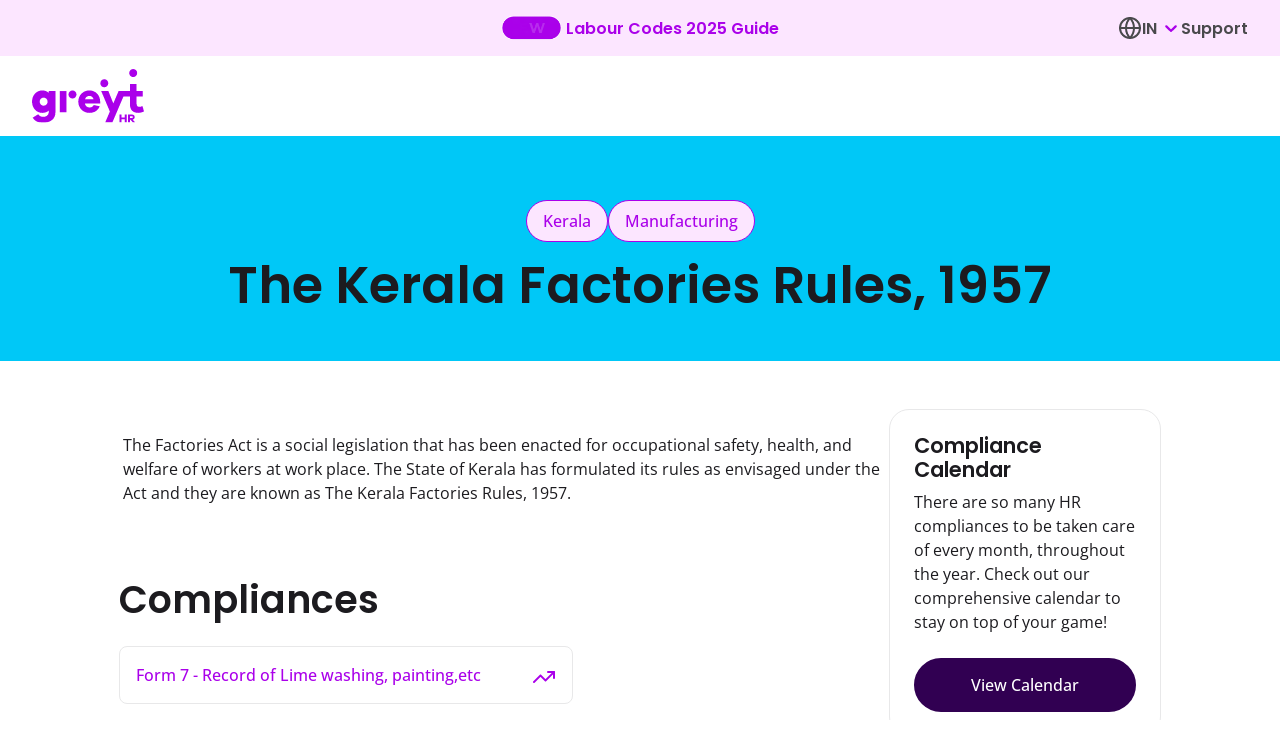

--- FILE ---
content_type: text/html; charset=utf-8
request_url: https://www.greythr.com/wiki/acts/kerala-factories-rules-1957/
body_size: 383697
content:
<!DOCTYPE html><html lang="en"><head><meta charSet="utf-8"/><meta name="google-site-verification" content="KRORjzK5V502cxV9I84UiyPbt-LAHRprFLWx-Cd4CkA"/><meta http-equiv="x-ua-compatible" content="ie=edge"/><meta name="viewport" content="width=device-width, initial-scale=1, shrink-to-fit=no"/><link rel="preconnect" href="https://dev.visualwebsiteoptimizer.com"/><script type="text/javascript" id="vwoCode">
            window._vwo_code || (function() {
              var account_id=779549,
              version=2.0,
              settings_tolerance=2000,
              hide_element='body',
              hide_element_style = 'opacity:0 !important;filter:alpha(opacity=0) !important;background:none !important',
              /* DO NOT EDIT BELOW THIS LINE */
              f=false,w=window,d=document,v=d.querySelector('#vwoCode'),cK='_vwo_'+account_id+'_settings',cc={};try{var c=JSON.parse(localStorage.getItem('_vwo_'+account_id+'_config'));cc=c&&typeof c==='object'?c:{}}catch(e){}var stT=cc.stT==='session'?w.sessionStorage:w.localStorage;code={use_existing_jquery:function(){return typeof use_existing_jquery!=='undefined'?use_existing_jquery:undefined},library_tolerance:function(){return typeof library_tolerance!=='undefined'?library_tolerance:undefined},settings_tolerance:function(){return cc.sT||settings_tolerance},hide_element_style:function(){return'{'+(cc.hES||hide_element_style)+'}'},hide_element:function(){return typeof cc.hE==='string'?cc.hE:hide_element},getVersion:function(){return version},finish:function(){if(!f){f=true;var e=d.getElementById('_vis_opt_path_hides');if(e)e.parentNode.removeChild(e)}},finished:function(){return f},load:function(e){var t=this.getSettings(),n=d.createElement('script'),i=this;if(t){n.textContent=t;d.getElementsByTagName('head')[0].appendChild(n);if(!w.VWO||VWO.caE){stT.removeItem(cK);i.load(e)}}else{n.fetchPriority='high';n.src=e;n.type='text/javascript';n.onerror=function(){_vwo_code.finish()};d.getElementsByTagName('head')[0].appendChild(n)}},getSettings:function(){try{var e=stT.getItem(cK);if(!e){return}e=JSON.parse(e);if(Date.now()>e.e){stT.removeItem(cK);return}return e.s}catch(e){return}},init:function(){if(d.URL.indexOf('__vwo_disable__')>-1)return;var e=this.settings_tolerance();w._vwo_settings_timer=setTimeout(function(){_vwo_code.finish();stT.removeItem(cK)},e);var t=d.currentScript,n=d.createElement('style'),i=this.hide_element(),r=t&&!t.async&&i?i+this.hide_element_style():'',c=d.getElementsByTagName('head')[0];n.setAttribute('id','_vis_opt_path_hides');v&&n.setAttribute('nonce',v.nonce);n.setAttribute('type','text/css');if(n.styleSheet)n.styleSheet.cssText=r;else n.appendChild(d.createTextNode(r));c.appendChild(n);this.load('https://dev.visualwebsiteoptimizer.com/j.php?a='+account_id+'&u='+encodeURIComponent(d.URL)+'&vn='+version)}};w._vwo_code=code;code.init();})();
              
            </script><script type="text/javascript">
						window.faitracker = window.faitracker || function() {
						this.q = [];
						var t = new CustomEvent("FAITRACKER_QUEUED_EVENT");
						return this.init = function(t, e, a) {
						this.TOKEN = t,
						this.INIT_PARAMS = e,
						this.INIT_CALLBACK = a,
						window.dispatchEvent(new CustomEvent("FAITRACKER_INIT_EVENT"))
						},
						this.call = function() {
						var e = { k: "", a: [] };
						if (arguments && arguments.length >= 1) {
							for (var a = 1; a < arguments.length; a++) e.a.push(arguments[a]);
							e.k = arguments[0];
						}
						this.q.push(e), window.dispatchEvent(t);
						},
						this.message = function() {
						window.addEventListener("message", function(t) {
							"faitracker" === t.data.origin && this.call("message", t.data.type, t.data.message);
						});
						},
						this.message(),
						this.init("12r8rzcdn4gygawujd7r53alszljtzz5", { host: "https://api.factors.ai" }),
						this;
						}(),
						function() {
							var t = document.createElement("script");
							t.type = "text/javascript";
							t.src = "https://app.factors.ai/assets/factors.js";
							t.async = !0;
							var d = document.getElementsByTagName("script")[0];
							d.parentNode.insertBefore(t, d);
						}();
						</script><meta name="generator" content="Gatsby 5.12.4"/><meta name="theme-color" content="#3D63AE"/><meta name="description" content="The Factories Act Kerala is social legislation enacted for occupational safety, health, and welfare of workers at a workplace." data-gatsby-head="true"/><meta name="image" content="https://www.greythr.com/logos/greythr-logo-50_0.png" data-gatsby-head="true"/><meta name="version" content="v3" data-gatsby-head="true"/><meta property="og:site_name" content="greythr" data-gatsby-head="true"/><meta property="og:locale" content="en_US" data-gatsby-head="true"/><meta property="og:url" content="https://www.greythr.com/wiki/acts/kerala-factories-rules-1957/" data-gatsby-head="true"/><meta property="og:type" content="article" data-gatsby-head="true"/><meta property="og:title" content="Kerala Factories Rules, 1957 - Kerala" data-gatsby-head="true"/><meta property="og:description" content="The Factories Act Kerala is social legislation enacted for occupational safety, health, and welfare of workers at a workplace." data-gatsby-head="true"/><meta property="og:image" content="https://www.greythr.com/logos/greythr-logo-50_0.png" data-gatsby-head="true"/><meta property="og:image:alt" content="The Factories Act Kerala is social legislation enacted for occupational safety, health, and welfare of workers at a workplace." data-gatsby-head="true"/><meta name="facebook-domain-verification" content="7u2oc5hj57sowhmu5c2bvgnxtgq3lo" data-gatsby-head="true"/><meta name="twitter:creator" content="@greythr2" data-gatsby-head="true"/><meta name="twitter:card" content="summary_large_image" data-gatsby-head="true"/><meta name="twitter:title" content="Kerala Factories Rules, 1957 - Kerala" data-gatsby-head="true"/><meta name="twitter:description" content="The Factories Act Kerala is social legislation enacted for occupational safety, health, and welfare of workers at a workplace." data-gatsby-head="true"/><meta name="twitter:image" content="https://www.greythr.com/logos/greythr-logo-50_0.png" data-gatsby-head="true"/><meta name="twitter:image:alt" content="The Factories Act Kerala is social legislation enacted for occupational safety, health, and welfare of workers at a workplace." data-gatsby-head="true"/><style data-href="/styles.20673aa6a13ac893d800.css" data-identity="gatsby-global-css">@font-face{font-display:swap;font-family:Open Sans;font-style:normal;font-weight:400;src:url(/static/open-sans-cyrillic-ext-400-normal-9b6355dc8d1fd24e44b4097370ca441b.woff2) format("woff2"),url(/static/open-sans-cyrillic-ext-400-normal-0f36429828b6581ab285494370f34ff7.woff) format("woff");unicode-range:u+0460-052f,u+1c80-1c8a,u+20b4,u+2de0-2dff,u+a640-a69f,u+fe2e-fe2f}@font-face{font-display:swap;font-family:Open Sans;font-style:normal;font-weight:400;src:url(/static/open-sans-cyrillic-400-normal-625d541cd66f7e0ab808d17c72952a5c.woff2) format("woff2"),url([data-uri]) format("woff");unicode-range:u+0301,u+0400-045f,u+0490-0491,u+04b0-04b1,u+2116}@font-face{font-display:swap;font-family:Open Sans;font-style:normal;font-weight:400;src:url([data-uri]) format("woff2"),url([data-uri]) format("woff");unicode-range:u+1f??}@font-face{font-display:swap;font-family:Open Sans;font-style:normal;font-weight:400;src:url([data-uri]) format("woff2"),url([data-uri]) format("woff");unicode-range:u+0370-0377,u+037a-037f,u+0384-038a,u+038c,u+038e-03a1,u+03a3-03ff}@font-face{font-display:swap;font-family:Open Sans;font-style:normal;font-weight:400;src:url([data-uri]) format("woff2"),url([data-uri]) format("woff");unicode-range:u+0307-0308,u+0590-05ff,u+200c-2010,u+20aa,u+25cc,u+fb1d-fb4f}@font-face{font-display:swap;font-family:Open Sans;font-style:normal;font-weight:400;src:url(/static/open-sans-math-400-normal-e067abc4a45bd68b2ac3f54f516a192b.woff2) format("woff2"),url(/static/open-sans-math-400-normal-a00330f1650b5c09182ca33da2020010.woff) format("woff");unicode-range:u+0302-0303,u+0305,u+0307-0308,u+0310,u+0312,u+0315,u+031a,u+0326-0327,u+032c,u+032f-0330,u+0332-0333,u+0338,u+033a,u+0346,u+034d,u+0391-03a1,u+03a3-03a9,u+03b1-03c9,u+03d1,u+03d5-03d6,u+03f0-03f1,u+03f4-03f5,u+2016-2017,u+2034-2038,u+203c,u+2040,u+2043,u+2047,u+2050,u+2057,u+205f,u+2070-2071,u+2074-208e,u+2090-209c,u+20d0-20dc,u+20e1,u+20e5-20ef,u+2100-2112,u+2114-2115,u+2117-2121,u+2123-214f,u+2190,u+2192,u+2194-21ae,u+21b0-21e5,u+21f1-21f2,u+21f4-2211,u+2213-2214,u+2216-22ff,u+2308-230b,u+2310,u+2319,u+231c-2321,u+2336-237a,u+237c,u+2395,u+239b-23b7,u+23d0,u+23dc-23e1,u+2474-2475,u+25af,u+25b3,u+25b7,u+25bd,u+25c1,u+25ca,u+25cc,u+25fb,u+266d-266f,u+27c0-27ff,u+2900-2aff,u+2b0e-2b11,u+2b30-2b4c,u+2bfe,u+3030,u+ff5b,u+ff5d,u+1d400-1d7ff,u+1ee??}@font-face{font-display:swap;font-family:Open Sans;font-style:normal;font-weight:400;src:url(/static/open-sans-symbols-400-normal-81aab70ef6e3c88f32a32d0b1696efd8.woff2) format("woff2"),url([data-uri]) format("woff");unicode-range:u+0001-000c,u+000e-001f,u+007f-009f,u+20dd-20e0,u+20e2-20e4,u+2150-218f,u+2190,u+2192,u+2194-2199,u+21af,u+21e6-21f0,u+21f3,u+2218-2219,u+2299,u+22c4-22c6,u+2300-243f,u+2440-244a,u+2460-24ff,u+25a0-27bf,u+28??,u+2921-2922,u+2981,u+29bf,u+29eb,u+2b??,u+4dc0-4dff,u+fff9-fffb,u+10140-1018e,u+10190-1019c,u+101a0,u+101d0-101fd,u+102e0-102fb,u+10e60-10e7e,u+1d2c0-1d2d3,u+1d2e0-1d37f,u+1f0??,u+1f100-1f1ad,u+1f1e6-1f1ff,u+1f30d-1f30f,u+1f315,u+1f31c,u+1f31e,u+1f320-1f32c,u+1f336,u+1f378,u+1f37d,u+1f382,u+1f393-1f39f,u+1f3a7-1f3a8,u+1f3ac-1f3af,u+1f3c2,u+1f3c4-1f3c6,u+1f3ca-1f3ce,u+1f3d4-1f3e0,u+1f3ed,u+1f3f1-1f3f3,u+1f3f5-1f3f7,u+1f408,u+1f415,u+1f41f,u+1f426,u+1f43f,u+1f441-1f442,u+1f444,u+1f446-1f449,u+1f44c-1f44e,u+1f453,u+1f46a,u+1f47d,u+1f4a3,u+1f4b0,u+1f4b3,u+1f4b9,u+1f4bb,u+1f4bf,u+1f4c8-1f4cb,u+1f4d6,u+1f4da,u+1f4df,u+1f4e3-1f4e6,u+1f4ea-1f4ed,u+1f4f7,u+1f4f9-1f4fb,u+1f4fd-1f4fe,u+1f503,u+1f507-1f50b,u+1f50d,u+1f512-1f513,u+1f53e-1f54a,u+1f54f-1f5fa,u+1f610,u+1f650-1f67f,u+1f687,u+1f68d,u+1f691,u+1f694,u+1f698,u+1f6ad,u+1f6b2,u+1f6b9-1f6ba,u+1f6bc,u+1f6c6-1f6cf,u+1f6d3-1f6d7,u+1f6e0-1f6ea,u+1f6f0-1f6f3,u+1f6f7-1f6fc,u+1f7??,u+1f800-1f80b,u+1f810-1f847,u+1f850-1f859,u+1f860-1f887,u+1f890-1f8ad,u+1f8b0-1f8bb,u+1f8c0-1f8c1,u+1f900-1f90b,u+1f93b,u+1f946,u+1f984,u+1f996,u+1f9e9,u+1fa00-1fa6f,u+1fa70-1fa7c,u+1fa80-1fa89,u+1fa8f-1fac6,u+1face-1fadc,u+1fadf-1fae9,u+1faf0-1faf8,u+1fb??}@font-face{font-display:swap;font-family:Open Sans;font-style:normal;font-weight:400;src:url([data-uri]) format("woff2"),url([data-uri]) format("woff");unicode-range:u+0102-0103,u+0110-0111,u+0128-0129,u+0168-0169,u+01a0-01a1,u+01af-01b0,u+0300-0301,u+0303-0304,u+0308-0309,u+0323,u+0329,u+1ea0-1ef9,u+20ab}@font-face{font-display:swap;font-family:Open Sans;font-style:normal;font-weight:400;src:url(/static/open-sans-latin-ext-400-normal-6fd6f861b82223b1fe88c30ed2bd1ffa.woff2) format("woff2"),url(/static/open-sans-latin-ext-400-normal-9a552a0b4c2f7bb7af940c622312481d.woff) format("woff");unicode-range:u+0100-02ba,u+02bd-02c5,u+02c7-02cc,u+02ce-02d7,u+02dd-02ff,u+0304,u+0308,u+0329,u+1d00-1dbf,u+1e00-1e9f,u+1ef2-1eff,u+2020,u+20a0-20ab,u+20ad-20c0,u+2113,u+2c60-2c7f,u+a720-a7ff}@font-face{font-display:swap;font-family:Open Sans;font-style:normal;font-weight:400;src:url(/static/open-sans-latin-400-normal-4a40e7d3a1b2ee1687a1b8bf03d25279.woff2) format("woff2"),url(/static/open-sans-latin-400-normal-6966065686166619e2778d53bac2eb3b.woff) format("woff");unicode-range:u+00??,u+0131,u+0152-0153,u+02bb-02bc,u+02c6,u+02da,u+02dc,u+0304,u+0308,u+0329,u+2000-206f,u+20ac,u+2122,u+2191,u+2193,u+2212,u+2215,u+feff,u+fffd}@font-face{font-display:swap;font-family:Open Sans;font-style:normal;font-weight:500;src:url(/static/open-sans-cyrillic-ext-500-normal-12a06aa2ffb59e8b9ef26dbcb782a6ab.woff2) format("woff2"),url(/static/open-sans-cyrillic-ext-500-normal-46b830221c90c9ef2627d01003d13e67.woff) format("woff");unicode-range:u+0460-052f,u+1c80-1c8a,u+20b4,u+2de0-2dff,u+a640-a69f,u+fe2e-fe2f}@font-face{font-display:swap;font-family:Open Sans;font-style:normal;font-weight:500;src:url(/static/open-sans-cyrillic-500-normal-43c179663d90a0320c018bf5a0be7087.woff2) format("woff2"),url([data-uri]) format("woff");unicode-range:u+0301,u+0400-045f,u+0490-0491,u+04b0-04b1,u+2116}@font-face{font-display:swap;font-family:Open Sans;font-style:normal;font-weight:500;src:url([data-uri]) format("woff2"),url([data-uri]) format("woff");unicode-range:u+1f??}@font-face{font-display:swap;font-family:Open Sans;font-style:normal;font-weight:500;src:url([data-uri]) format("woff2"),url([data-uri]) format("woff");unicode-range:u+0370-0377,u+037a-037f,u+0384-038a,u+038c,u+038e-03a1,u+03a3-03ff}@font-face{font-display:swap;font-family:Open Sans;font-style:normal;font-weight:500;src:url([data-uri]) format("woff2"),url([data-uri]) format("woff");unicode-range:u+0307-0308,u+0590-05ff,u+200c-2010,u+20aa,u+25cc,u+fb1d-fb4f}@font-face{font-display:swap;font-family:Open Sans;font-style:normal;font-weight:500;src:url(/static/open-sans-math-500-normal-a9689a4a41e2830cd07ad31446debf31.woff2) format("woff2"),url(/static/open-sans-math-500-normal-b65570ad68a04905a5c5197b640f84fb.woff) format("woff");unicode-range:u+0302-0303,u+0305,u+0307-0308,u+0310,u+0312,u+0315,u+031a,u+0326-0327,u+032c,u+032f-0330,u+0332-0333,u+0338,u+033a,u+0346,u+034d,u+0391-03a1,u+03a3-03a9,u+03b1-03c9,u+03d1,u+03d5-03d6,u+03f0-03f1,u+03f4-03f5,u+2016-2017,u+2034-2038,u+203c,u+2040,u+2043,u+2047,u+2050,u+2057,u+205f,u+2070-2071,u+2074-208e,u+2090-209c,u+20d0-20dc,u+20e1,u+20e5-20ef,u+2100-2112,u+2114-2115,u+2117-2121,u+2123-214f,u+2190,u+2192,u+2194-21ae,u+21b0-21e5,u+21f1-21f2,u+21f4-2211,u+2213-2214,u+2216-22ff,u+2308-230b,u+2310,u+2319,u+231c-2321,u+2336-237a,u+237c,u+2395,u+239b-23b7,u+23d0,u+23dc-23e1,u+2474-2475,u+25af,u+25b3,u+25b7,u+25bd,u+25c1,u+25ca,u+25cc,u+25fb,u+266d-266f,u+27c0-27ff,u+2900-2aff,u+2b0e-2b11,u+2b30-2b4c,u+2bfe,u+3030,u+ff5b,u+ff5d,u+1d400-1d7ff,u+1ee??}@font-face{font-display:swap;font-family:Open Sans;font-style:normal;font-weight:500;src:url(/static/open-sans-symbols-500-normal-a9e2f33a10cb042c04520432975849c7.woff2) format("woff2"),url([data-uri]) format("woff");unicode-range:u+0001-000c,u+000e-001f,u+007f-009f,u+20dd-20e0,u+20e2-20e4,u+2150-218f,u+2190,u+2192,u+2194-2199,u+21af,u+21e6-21f0,u+21f3,u+2218-2219,u+2299,u+22c4-22c6,u+2300-243f,u+2440-244a,u+2460-24ff,u+25a0-27bf,u+28??,u+2921-2922,u+2981,u+29bf,u+29eb,u+2b??,u+4dc0-4dff,u+fff9-fffb,u+10140-1018e,u+10190-1019c,u+101a0,u+101d0-101fd,u+102e0-102fb,u+10e60-10e7e,u+1d2c0-1d2d3,u+1d2e0-1d37f,u+1f0??,u+1f100-1f1ad,u+1f1e6-1f1ff,u+1f30d-1f30f,u+1f315,u+1f31c,u+1f31e,u+1f320-1f32c,u+1f336,u+1f378,u+1f37d,u+1f382,u+1f393-1f39f,u+1f3a7-1f3a8,u+1f3ac-1f3af,u+1f3c2,u+1f3c4-1f3c6,u+1f3ca-1f3ce,u+1f3d4-1f3e0,u+1f3ed,u+1f3f1-1f3f3,u+1f3f5-1f3f7,u+1f408,u+1f415,u+1f41f,u+1f426,u+1f43f,u+1f441-1f442,u+1f444,u+1f446-1f449,u+1f44c-1f44e,u+1f453,u+1f46a,u+1f47d,u+1f4a3,u+1f4b0,u+1f4b3,u+1f4b9,u+1f4bb,u+1f4bf,u+1f4c8-1f4cb,u+1f4d6,u+1f4da,u+1f4df,u+1f4e3-1f4e6,u+1f4ea-1f4ed,u+1f4f7,u+1f4f9-1f4fb,u+1f4fd-1f4fe,u+1f503,u+1f507-1f50b,u+1f50d,u+1f512-1f513,u+1f53e-1f54a,u+1f54f-1f5fa,u+1f610,u+1f650-1f67f,u+1f687,u+1f68d,u+1f691,u+1f694,u+1f698,u+1f6ad,u+1f6b2,u+1f6b9-1f6ba,u+1f6bc,u+1f6c6-1f6cf,u+1f6d3-1f6d7,u+1f6e0-1f6ea,u+1f6f0-1f6f3,u+1f6f7-1f6fc,u+1f7??,u+1f800-1f80b,u+1f810-1f847,u+1f850-1f859,u+1f860-1f887,u+1f890-1f8ad,u+1f8b0-1f8bb,u+1f8c0-1f8c1,u+1f900-1f90b,u+1f93b,u+1f946,u+1f984,u+1f996,u+1f9e9,u+1fa00-1fa6f,u+1fa70-1fa7c,u+1fa80-1fa89,u+1fa8f-1fac6,u+1face-1fadc,u+1fadf-1fae9,u+1faf0-1faf8,u+1fb??}@font-face{font-display:swap;font-family:Open Sans;font-style:normal;font-weight:500;src:url([data-uri]) format("woff2"),url([data-uri]) format("woff");unicode-range:u+0102-0103,u+0110-0111,u+0128-0129,u+0168-0169,u+01a0-01a1,u+01af-01b0,u+0300-0301,u+0303-0304,u+0308-0309,u+0323,u+0329,u+1ea0-1ef9,u+20ab}@font-face{font-display:swap;font-family:Open Sans;font-style:normal;font-weight:500;src:url(/static/open-sans-latin-ext-500-normal-626456d256c462e06971a1c72d717457.woff2) format("woff2"),url(/static/open-sans-latin-ext-500-normal-9df8f3026509517290e0627e4ac357d5.woff) format("woff");unicode-range:u+0100-02ba,u+02bd-02c5,u+02c7-02cc,u+02ce-02d7,u+02dd-02ff,u+0304,u+0308,u+0329,u+1d00-1dbf,u+1e00-1e9f,u+1ef2-1eff,u+2020,u+20a0-20ab,u+20ad-20c0,u+2113,u+2c60-2c7f,u+a720-a7ff}@font-face{font-display:swap;font-family:Open Sans;font-style:normal;font-weight:500;src:url(/static/open-sans-latin-500-normal-91d4d8e6f695c3beafa27e149fc37871.woff2) format("woff2"),url(/static/open-sans-latin-500-normal-5006497bcd2565e51f283f5077031b07.woff) format("woff");unicode-range:u+00??,u+0131,u+0152-0153,u+02bb-02bc,u+02c6,u+02da,u+02dc,u+0304,u+0308,u+0329,u+2000-206f,u+20ac,u+2122,u+2191,u+2193,u+2212,u+2215,u+feff,u+fffd}@font-face{font-display:swap;font-family:Open Sans;font-style:normal;font-weight:600;src:url(/static/open-sans-cyrillic-ext-600-normal-f93e83a046eb3be3040dc0a860a1449e.woff2) format("woff2"),url(/static/open-sans-cyrillic-ext-600-normal-6463c9244f8b9ba576a3285fa1bf58c5.woff) format("woff");unicode-range:u+0460-052f,u+1c80-1c8a,u+20b4,u+2de0-2dff,u+a640-a69f,u+fe2e-fe2f}@font-face{font-display:swap;font-family:Open Sans;font-style:normal;font-weight:600;src:url(/static/open-sans-cyrillic-600-normal-2bdcc6d692509a1b32d149b501914858.woff2) format("woff2"),url([data-uri]) format("woff");unicode-range:u+0301,u+0400-045f,u+0490-0491,u+04b0-04b1,u+2116}@font-face{font-display:swap;font-family:Open Sans;font-style:normal;font-weight:600;src:url([data-uri]) format("woff2"),url([data-uri]) format("woff");unicode-range:u+1f??}@font-face{font-display:swap;font-family:Open Sans;font-style:normal;font-weight:600;src:url([data-uri]) format("woff2"),url([data-uri]) format("woff");unicode-range:u+0370-0377,u+037a-037f,u+0384-038a,u+038c,u+038e-03a1,u+03a3-03ff}@font-face{font-display:swap;font-family:Open Sans;font-style:normal;font-weight:600;src:url([data-uri]) format("woff2"),url([data-uri]) format("woff");unicode-range:u+0307-0308,u+0590-05ff,u+200c-2010,u+20aa,u+25cc,u+fb1d-fb4f}@font-face{font-display:swap;font-family:Open Sans;font-style:normal;font-weight:600;src:url(/static/open-sans-math-600-normal-501e5ee315ab705dd863c43131fda9a2.woff2) format("woff2"),url(/static/open-sans-math-600-normal-504ea87ff328bf37c8eeec617e89e9ce.woff) format("woff");unicode-range:u+0302-0303,u+0305,u+0307-0308,u+0310,u+0312,u+0315,u+031a,u+0326-0327,u+032c,u+032f-0330,u+0332-0333,u+0338,u+033a,u+0346,u+034d,u+0391-03a1,u+03a3-03a9,u+03b1-03c9,u+03d1,u+03d5-03d6,u+03f0-03f1,u+03f4-03f5,u+2016-2017,u+2034-2038,u+203c,u+2040,u+2043,u+2047,u+2050,u+2057,u+205f,u+2070-2071,u+2074-208e,u+2090-209c,u+20d0-20dc,u+20e1,u+20e5-20ef,u+2100-2112,u+2114-2115,u+2117-2121,u+2123-214f,u+2190,u+2192,u+2194-21ae,u+21b0-21e5,u+21f1-21f2,u+21f4-2211,u+2213-2214,u+2216-22ff,u+2308-230b,u+2310,u+2319,u+231c-2321,u+2336-237a,u+237c,u+2395,u+239b-23b7,u+23d0,u+23dc-23e1,u+2474-2475,u+25af,u+25b3,u+25b7,u+25bd,u+25c1,u+25ca,u+25cc,u+25fb,u+266d-266f,u+27c0-27ff,u+2900-2aff,u+2b0e-2b11,u+2b30-2b4c,u+2bfe,u+3030,u+ff5b,u+ff5d,u+1d400-1d7ff,u+1ee??}@font-face{font-display:swap;font-family:Open Sans;font-style:normal;font-weight:600;src:url(/static/open-sans-symbols-600-normal-015482b3e6e38224445097223f8b1dc6.woff2) format("woff2"),url([data-uri]) format("woff");unicode-range:u+0001-000c,u+000e-001f,u+007f-009f,u+20dd-20e0,u+20e2-20e4,u+2150-218f,u+2190,u+2192,u+2194-2199,u+21af,u+21e6-21f0,u+21f3,u+2218-2219,u+2299,u+22c4-22c6,u+2300-243f,u+2440-244a,u+2460-24ff,u+25a0-27bf,u+28??,u+2921-2922,u+2981,u+29bf,u+29eb,u+2b??,u+4dc0-4dff,u+fff9-fffb,u+10140-1018e,u+10190-1019c,u+101a0,u+101d0-101fd,u+102e0-102fb,u+10e60-10e7e,u+1d2c0-1d2d3,u+1d2e0-1d37f,u+1f0??,u+1f100-1f1ad,u+1f1e6-1f1ff,u+1f30d-1f30f,u+1f315,u+1f31c,u+1f31e,u+1f320-1f32c,u+1f336,u+1f378,u+1f37d,u+1f382,u+1f393-1f39f,u+1f3a7-1f3a8,u+1f3ac-1f3af,u+1f3c2,u+1f3c4-1f3c6,u+1f3ca-1f3ce,u+1f3d4-1f3e0,u+1f3ed,u+1f3f1-1f3f3,u+1f3f5-1f3f7,u+1f408,u+1f415,u+1f41f,u+1f426,u+1f43f,u+1f441-1f442,u+1f444,u+1f446-1f449,u+1f44c-1f44e,u+1f453,u+1f46a,u+1f47d,u+1f4a3,u+1f4b0,u+1f4b3,u+1f4b9,u+1f4bb,u+1f4bf,u+1f4c8-1f4cb,u+1f4d6,u+1f4da,u+1f4df,u+1f4e3-1f4e6,u+1f4ea-1f4ed,u+1f4f7,u+1f4f9-1f4fb,u+1f4fd-1f4fe,u+1f503,u+1f507-1f50b,u+1f50d,u+1f512-1f513,u+1f53e-1f54a,u+1f54f-1f5fa,u+1f610,u+1f650-1f67f,u+1f687,u+1f68d,u+1f691,u+1f694,u+1f698,u+1f6ad,u+1f6b2,u+1f6b9-1f6ba,u+1f6bc,u+1f6c6-1f6cf,u+1f6d3-1f6d7,u+1f6e0-1f6ea,u+1f6f0-1f6f3,u+1f6f7-1f6fc,u+1f7??,u+1f800-1f80b,u+1f810-1f847,u+1f850-1f859,u+1f860-1f887,u+1f890-1f8ad,u+1f8b0-1f8bb,u+1f8c0-1f8c1,u+1f900-1f90b,u+1f93b,u+1f946,u+1f984,u+1f996,u+1f9e9,u+1fa00-1fa6f,u+1fa70-1fa7c,u+1fa80-1fa89,u+1fa8f-1fac6,u+1face-1fadc,u+1fadf-1fae9,u+1faf0-1faf8,u+1fb??}@font-face{font-display:swap;font-family:Open Sans;font-style:normal;font-weight:600;src:url([data-uri]) format("woff2"),url([data-uri]) format("woff");unicode-range:u+0102-0103,u+0110-0111,u+0128-0129,u+0168-0169,u+01a0-01a1,u+01af-01b0,u+0300-0301,u+0303-0304,u+0308-0309,u+0323,u+0329,u+1ea0-1ef9,u+20ab}@font-face{font-display:swap;font-family:Open Sans;font-style:normal;font-weight:600;src:url(/static/open-sans-latin-ext-600-normal-f0e1b23f35df5794d79d975eff263c6c.woff2) format("woff2"),url(/static/open-sans-latin-ext-600-normal-92e32917573dc8a34ea59c3d7d38734f.woff) format("woff");unicode-range:u+0100-02ba,u+02bd-02c5,u+02c7-02cc,u+02ce-02d7,u+02dd-02ff,u+0304,u+0308,u+0329,u+1d00-1dbf,u+1e00-1e9f,u+1ef2-1eff,u+2020,u+20a0-20ab,u+20ad-20c0,u+2113,u+2c60-2c7f,u+a720-a7ff}@font-face{font-display:swap;font-family:Open Sans;font-style:normal;font-weight:600;src:url(/static/open-sans-latin-600-normal-4e3a327d704bb9ea0e7b638eb2a5c02b.woff2) format("woff2"),url(/static/open-sans-latin-600-normal-a6808ce43a7f69139fb559192e30ba38.woff) format("woff");unicode-range:u+00??,u+0131,u+0152-0153,u+02bb-02bc,u+02c6,u+02da,u+02dc,u+0304,u+0308,u+0329,u+2000-206f,u+20ac,u+2122,u+2191,u+2193,u+2212,u+2215,u+feff,u+fffd}@font-face{font-display:swap;font-family:Open Sans;font-style:normal;font-weight:700;src:url(/static/open-sans-cyrillic-ext-700-normal-7bf6689e76a921ffebdd9fc8f1186a77.woff2) format("woff2"),url(/static/open-sans-cyrillic-ext-700-normal-7ac62c518f013ce5172f06c80d75ea1b.woff) format("woff");unicode-range:u+0460-052f,u+1c80-1c8a,u+20b4,u+2de0-2dff,u+a640-a69f,u+fe2e-fe2f}@font-face{font-display:swap;font-family:Open Sans;font-style:normal;font-weight:700;src:url(/static/open-sans-cyrillic-700-normal-c4b0a1b157f9e0ba3ea6cb14807915bb.woff2) format("woff2"),url([data-uri]) format("woff");unicode-range:u+0301,u+0400-045f,u+0490-0491,u+04b0-04b1,u+2116}@font-face{font-display:swap;font-family:Open Sans;font-style:normal;font-weight:700;src:url([data-uri]) format("woff2"),url([data-uri]) format("woff");unicode-range:u+1f??}@font-face{font-display:swap;font-family:Open Sans;font-style:normal;font-weight:700;src:url([data-uri]) format("woff2"),url([data-uri]) format("woff");unicode-range:u+0370-0377,u+037a-037f,u+0384-038a,u+038c,u+038e-03a1,u+03a3-03ff}@font-face{font-display:swap;font-family:Open Sans;font-style:normal;font-weight:700;src:url([data-uri]) format("woff2"),url([data-uri]) format("woff");unicode-range:u+0307-0308,u+0590-05ff,u+200c-2010,u+20aa,u+25cc,u+fb1d-fb4f}@font-face{font-display:swap;font-family:Open Sans;font-style:normal;font-weight:700;src:url(/static/open-sans-math-700-normal-3f933e72f3688f9f862150f143868b6c.woff2) format("woff2"),url(/static/open-sans-math-700-normal-60eb4bf10ac478238920be08ca6187d6.woff) format("woff");unicode-range:u+0302-0303,u+0305,u+0307-0308,u+0310,u+0312,u+0315,u+031a,u+0326-0327,u+032c,u+032f-0330,u+0332-0333,u+0338,u+033a,u+0346,u+034d,u+0391-03a1,u+03a3-03a9,u+03b1-03c9,u+03d1,u+03d5-03d6,u+03f0-03f1,u+03f4-03f5,u+2016-2017,u+2034-2038,u+203c,u+2040,u+2043,u+2047,u+2050,u+2057,u+205f,u+2070-2071,u+2074-208e,u+2090-209c,u+20d0-20dc,u+20e1,u+20e5-20ef,u+2100-2112,u+2114-2115,u+2117-2121,u+2123-214f,u+2190,u+2192,u+2194-21ae,u+21b0-21e5,u+21f1-21f2,u+21f4-2211,u+2213-2214,u+2216-22ff,u+2308-230b,u+2310,u+2319,u+231c-2321,u+2336-237a,u+237c,u+2395,u+239b-23b7,u+23d0,u+23dc-23e1,u+2474-2475,u+25af,u+25b3,u+25b7,u+25bd,u+25c1,u+25ca,u+25cc,u+25fb,u+266d-266f,u+27c0-27ff,u+2900-2aff,u+2b0e-2b11,u+2b30-2b4c,u+2bfe,u+3030,u+ff5b,u+ff5d,u+1d400-1d7ff,u+1ee??}@font-face{font-display:swap;font-family:Open Sans;font-style:normal;font-weight:700;src:url(/static/open-sans-symbols-700-normal-40fd13aaacecd11c2e0a73cd0dd0db20.woff2) format("woff2"),url([data-uri]) format("woff");unicode-range:u+0001-000c,u+000e-001f,u+007f-009f,u+20dd-20e0,u+20e2-20e4,u+2150-218f,u+2190,u+2192,u+2194-2199,u+21af,u+21e6-21f0,u+21f3,u+2218-2219,u+2299,u+22c4-22c6,u+2300-243f,u+2440-244a,u+2460-24ff,u+25a0-27bf,u+28??,u+2921-2922,u+2981,u+29bf,u+29eb,u+2b??,u+4dc0-4dff,u+fff9-fffb,u+10140-1018e,u+10190-1019c,u+101a0,u+101d0-101fd,u+102e0-102fb,u+10e60-10e7e,u+1d2c0-1d2d3,u+1d2e0-1d37f,u+1f0??,u+1f100-1f1ad,u+1f1e6-1f1ff,u+1f30d-1f30f,u+1f315,u+1f31c,u+1f31e,u+1f320-1f32c,u+1f336,u+1f378,u+1f37d,u+1f382,u+1f393-1f39f,u+1f3a7-1f3a8,u+1f3ac-1f3af,u+1f3c2,u+1f3c4-1f3c6,u+1f3ca-1f3ce,u+1f3d4-1f3e0,u+1f3ed,u+1f3f1-1f3f3,u+1f3f5-1f3f7,u+1f408,u+1f415,u+1f41f,u+1f426,u+1f43f,u+1f441-1f442,u+1f444,u+1f446-1f449,u+1f44c-1f44e,u+1f453,u+1f46a,u+1f47d,u+1f4a3,u+1f4b0,u+1f4b3,u+1f4b9,u+1f4bb,u+1f4bf,u+1f4c8-1f4cb,u+1f4d6,u+1f4da,u+1f4df,u+1f4e3-1f4e6,u+1f4ea-1f4ed,u+1f4f7,u+1f4f9-1f4fb,u+1f4fd-1f4fe,u+1f503,u+1f507-1f50b,u+1f50d,u+1f512-1f513,u+1f53e-1f54a,u+1f54f-1f5fa,u+1f610,u+1f650-1f67f,u+1f687,u+1f68d,u+1f691,u+1f694,u+1f698,u+1f6ad,u+1f6b2,u+1f6b9-1f6ba,u+1f6bc,u+1f6c6-1f6cf,u+1f6d3-1f6d7,u+1f6e0-1f6ea,u+1f6f0-1f6f3,u+1f6f7-1f6fc,u+1f7??,u+1f800-1f80b,u+1f810-1f847,u+1f850-1f859,u+1f860-1f887,u+1f890-1f8ad,u+1f8b0-1f8bb,u+1f8c0-1f8c1,u+1f900-1f90b,u+1f93b,u+1f946,u+1f984,u+1f996,u+1f9e9,u+1fa00-1fa6f,u+1fa70-1fa7c,u+1fa80-1fa89,u+1fa8f-1fac6,u+1face-1fadc,u+1fadf-1fae9,u+1faf0-1faf8,u+1fb??}@font-face{font-display:swap;font-family:Open Sans;font-style:normal;font-weight:700;src:url([data-uri]) format("woff2"),url([data-uri]) format("woff");unicode-range:u+0102-0103,u+0110-0111,u+0128-0129,u+0168-0169,u+01a0-01a1,u+01af-01b0,u+0300-0301,u+0303-0304,u+0308-0309,u+0323,u+0329,u+1ea0-1ef9,u+20ab}@font-face{font-display:swap;font-family:Open Sans;font-style:normal;font-weight:700;src:url(/static/open-sans-latin-ext-700-normal-ac430f808999f2b45a4cc046ff0ad052.woff2) format("woff2"),url(/static/open-sans-latin-ext-700-normal-7024697b435d4db11e32c49b0c293c0a.woff) format("woff");unicode-range:u+0100-02ba,u+02bd-02c5,u+02c7-02cc,u+02ce-02d7,u+02dd-02ff,u+0304,u+0308,u+0329,u+1d00-1dbf,u+1e00-1e9f,u+1ef2-1eff,u+2020,u+20a0-20ab,u+20ad-20c0,u+2113,u+2c60-2c7f,u+a720-a7ff}@font-face{font-display:swap;font-family:Open Sans;font-style:normal;font-weight:700;src:url(/static/open-sans-latin-700-normal-10a843b265d139bbd4c33b73dd5e78f3.woff2) format("woff2"),url(/static/open-sans-latin-700-normal-9cde0659ea2e2768e645d3a0c7c3d020.woff) format("woff");unicode-range:u+00??,u+0131,u+0152-0153,u+02bb-02bc,u+02c6,u+02da,u+02dc,u+0304,u+0308,u+0329,u+2000-206f,u+20ac,u+2122,u+2191,u+2193,u+2212,u+2215,u+feff,u+fffd}@font-face{font-display:swap;font-family:Poppins;font-style:normal;font-weight:400;src:url(/static/poppins-devanagari-400-normal-d2ee5e6ea17bffe3bf58f643197b606d.woff2) format("woff2"),url(/static/poppins-devanagari-400-normal-421fe9869ff4b58e2d7beda460b0dc9b.woff) format("woff");unicode-range:u+0900-097f,u+1cd0-1cf9,u+200c-200d,u+20a8,u+20b9,u+20f0,u+25cc,u+a830-a839,u+a8e0-a8ff,u+11b00-11b09}@font-face{font-display:swap;font-family:Poppins;font-style:normal;font-weight:400;src:url([data-uri]) format("woff2"),url([data-uri]) format("woff");unicode-range:u+0100-02ba,u+02bd-02c5,u+02c7-02cc,u+02ce-02d7,u+02dd-02ff,u+0304,u+0308,u+0329,u+1d00-1dbf,u+1e00-1e9f,u+1ef2-1eff,u+2020,u+20a0-20ab,u+20ad-20c0,u+2113,u+2c60-2c7f,u+a720-a7ff}@font-face{font-display:swap;font-family:Poppins;font-style:normal;font-weight:400;src:url([data-uri]) format("woff2"),url(/static/poppins-latin-400-normal-1458587c0aa7cd06b82bff30c89e6ce5.woff) format("woff");unicode-range:u+00??,u+0131,u+0152-0153,u+02bb-02bc,u+02c6,u+02da,u+02dc,u+0304,u+0308,u+0329,u+2000-206f,u+20ac,u+2122,u+2191,u+2193,u+2212,u+2215,u+feff,u+fffd}@font-face{font-display:swap;font-family:Poppins;font-style:normal;font-weight:500;src:url(/static/poppins-devanagari-500-normal-1b7fc559f2ff15bb4d2fc2a4f3c1f093.woff2) format("woff2"),url(/static/poppins-devanagari-500-normal-6b76e7a3d1cf1d15538761995ee0bcee.woff) format("woff");unicode-range:u+0900-097f,u+1cd0-1cf9,u+200c-200d,u+20a8,u+20b9,u+20f0,u+25cc,u+a830-a839,u+a8e0-a8ff,u+11b00-11b09}@font-face{font-display:swap;font-family:Poppins;font-style:normal;font-weight:500;src:url([data-uri]) format("woff2"),url([data-uri]) format("woff");unicode-range:u+0100-02ba,u+02bd-02c5,u+02c7-02cc,u+02ce-02d7,u+02dd-02ff,u+0304,u+0308,u+0329,u+1d00-1dbf,u+1e00-1e9f,u+1ef2-1eff,u+2020,u+20a0-20ab,u+20ad-20c0,u+2113,u+2c60-2c7f,u+a720-a7ff}@font-face{font-display:swap;font-family:Poppins;font-style:normal;font-weight:500;src:url([data-uri]) format("woff2"),url(/static/poppins-latin-500-normal-eb0d4c666d17c3ab18483b819046b3e7.woff) format("woff");unicode-range:u+00??,u+0131,u+0152-0153,u+02bb-02bc,u+02c6,u+02da,u+02dc,u+0304,u+0308,u+0329,u+2000-206f,u+20ac,u+2122,u+2191,u+2193,u+2212,u+2215,u+feff,u+fffd}@font-face{font-display:swap;font-family:Poppins;font-style:normal;font-weight:600;src:url(/static/poppins-devanagari-600-normal-33d4dca119756bcfeb0c213ac265c01a.woff2) format("woff2"),url(/static/poppins-devanagari-600-normal-1c97cee145d08449ab610a53feadeea2.woff) format("woff");unicode-range:u+0900-097f,u+1cd0-1cf9,u+200c-200d,u+20a8,u+20b9,u+20f0,u+25cc,u+a830-a839,u+a8e0-a8ff,u+11b00-11b09}@font-face{font-display:swap;font-family:Poppins;font-style:normal;font-weight:600;src:url([data-uri]) format("woff2"),url([data-uri]) format("woff");unicode-range:u+0100-02ba,u+02bd-02c5,u+02c7-02cc,u+02ce-02d7,u+02dd-02ff,u+0304,u+0308,u+0329,u+1d00-1dbf,u+1e00-1e9f,u+1ef2-1eff,u+2020,u+20a0-20ab,u+20ad-20c0,u+2113,u+2c60-2c7f,u+a720-a7ff}@font-face{font-display:swap;font-family:Poppins;font-style:normal;font-weight:600;src:url([data-uri]) format("woff2"),url(/static/poppins-latin-600-normal-c0dcdaeaab8caa158cb99007a8e4657a.woff) format("woff");unicode-range:u+00??,u+0131,u+0152-0153,u+02bb-02bc,u+02c6,u+02da,u+02dc,u+0304,u+0308,u+0329,u+2000-206f,u+20ac,u+2122,u+2191,u+2193,u+2212,u+2215,u+feff,u+fffd}@font-face{font-display:swap;font-family:Poppins;font-style:normal;font-weight:700;src:url(/static/poppins-devanagari-700-normal-305c44fc8fa86629187664e323489f88.woff2) format("woff2"),url(/static/poppins-devanagari-700-normal-de46590351f7df77172f37d84b5f13c7.woff) format("woff");unicode-range:u+0900-097f,u+1cd0-1cf9,u+200c-200d,u+20a8,u+20b9,u+20f0,u+25cc,u+a830-a839,u+a8e0-a8ff,u+11b00-11b09}@font-face{font-display:swap;font-family:Poppins;font-style:normal;font-weight:700;src:url([data-uri]) format("woff2"),url([data-uri]) format("woff");unicode-range:u+0100-02ba,u+02bd-02c5,u+02c7-02cc,u+02ce-02d7,u+02dd-02ff,u+0304,u+0308,u+0329,u+1d00-1dbf,u+1e00-1e9f,u+1ef2-1eff,u+2020,u+20a0-20ab,u+20ad-20c0,u+2113,u+2c60-2c7f,u+a720-a7ff}@font-face{font-display:swap;font-family:Poppins;font-style:normal;font-weight:700;src:url([data-uri]) format("woff2"),url(/static/poppins-latin-700-normal-cd04c2ad00870c9ceebf088ec3981c25.woff) format("woff");unicode-range:u+00??,u+0131,u+0152-0153,u+02bb-02bc,u+02c6,u+02da,u+02dc,u+0304,u+0308,u+0329,u+2000-206f,u+20ac,u+2122,u+2191,u+2193,u+2212,u+2215,u+feff,u+fffd}.glass50{-webkit-backdrop-filter:blur(5px);backdrop-filter:blur(5px);border:1.14px solid #e8e8e9;border-radius:16px}.glass300,.glass50{background:linear-gradient(0deg,hsla(0,0%,100%,.2),hsla(0,0%,100%,.2)),hsla(0,0%,93%,.2)}.glass300{-webkit-backdrop-filter:blur(20px);backdrop-filter:blur(20px);border:1.14px solid #c8d3de;border-radius:16px}@font-face{fallback:fallback;font-family:revicons;src:url([data-uri]) format("woff"),url(/static/revicons-57fd05d4ae650374c8deeff7c4aae380.ttf) format("ttf"),url(/static/revicons-a77de540a38981833f9e31bd4c365cc6.eot) format("ttf")}.react-multi-carousel-list{align-items:center;display:flex;overflow:hidden;position:relative}.react-multi-carousel-track{backface-visibility:hidden;display:flex;flex-direction:row;list-style:none;margin:0;padding:0;position:relative;transform-style:preserve-3d;will-change:transform,transition}.react-multiple-carousel__arrow{background:rgba(0,0,0,.5);border:0;border-radius:35px;cursor:pointer;min-height:43px;min-width:43px;opacity:1;outline:0;position:absolute;transition:all .5s;z-index:1000}.react-multiple-carousel__arrow:hover{background:rgba(0,0,0,.8)}.react-multiple-carousel__arrow:before{color:#fff;display:block;font-family:revicons;font-size:20px;position:relative;text-align:center;z-index:2}.react-multiple-carousel__arrow:disabled{background:rgba(0,0,0,.5);cursor:default}.react-multiple-carousel__arrow--left{left:calc(4% + 1px)}.react-multiple-carousel__arrow--left:before{content:"\e824"}.react-multiple-carousel__arrow--right{right:calc(4% + 1px)}.react-multiple-carousel__arrow--right:before{content:"\e825"}.react-multi-carousel-dot-list{bottom:0;display:flex;justify-content:center;left:0;list-style:none;margin:0;padding:0;position:absolute;right:0;text-align:center}.react-multi-carousel-dot button{border:2px solid grey;border-radius:50%;box-shadow:none;cursor:pointer;display:inline-block;height:12px;margin:0 6px 0 0;opacity:1;outline:0;padding:0;transition:background .5s;width:12px}.react-multi-carousel-dot button:hover:active,.react-multi-carousel-dot--active button{background:#080808}.react-multi-carousel-item{backface-visibility:hidden;transform-style:preserve-3d}@media (-ms-high-contrast:active),(-ms-high-contrast:none){.react-multi-carousel-item{flex-shrink:0!important}.react-multi-carousel-track{overflow:visible!important}}[dir=rtl].react-multi-carousel-list{direction:rtl}.rtl.react-multiple-carousel__arrow--right{left:calc(4% + 1px);right:auto}.rtl.react-multiple-carousel__arrow--right:before{content:"\e824"}.rtl.react-multiple-carousel__arrow--left{left:auto;right:calc(4% + 1px)}.rtl.react-multiple-carousel__arrow--left:before{content:"\e825"}.carousel-container{padding-bottom:5.5rem;padding-top:6.5rem;position:relative;width:100%}.custom-dot-list{align-items:center;bottom:4rem;display:flex;left:50%;position:absolute;transform:translateX(-50%)}@media screen and (max-width:1180px){.custom-dot-list{bottom:3rem}}.gatsby-image-container{max-height:500px}@media screen and (max-width:1200px){.gatsby-image-container{max-height:350px}}@media screen and (max-width:700px){.gatsby-image-container{max-height:300px}}
/*! @algolia/autocomplete-theme-classic 1.19.4 | MIT License | © Algolia, Inc. and contributors | https://github.com/algolia/autocomplete */:root{--aa-search-input-height:44px;--aa-input-icon-size:20px;--aa-base-unit:16;--aa-spacing-factor:1;--aa-spacing:calc(var(--aa-base-unit)*var(--aa-spacing-factor)*1px);--aa-spacing-half:calc(var(--aa-spacing)/2);--aa-panel-max-height:650px;--aa-base-z-index:9999;--aa-font-size:calc(var(--aa-base-unit)*1px);--aa-font-family:inherit;--aa-font-weight-medium:500;--aa-font-weight-semibold:600;--aa-font-weight-bold:700;--aa-icon-size:20px;--aa-icon-stroke-width:1.6;--aa-icon-color-rgb:119,119,163;--aa-icon-color-alpha:1;--aa-action-icon-size:20px;--aa-text-color-rgb:38,38,39;--aa-text-color-alpha:1;--aa-primary-color-rgb:62,52,211;--aa-primary-color-alpha:0.2;--aa-muted-color-rgb:128,126,163;--aa-muted-color-alpha:0.6;--aa-panel-border-color-rgb:128,126,163;--aa-panel-border-color-alpha:0.3;--aa-input-border-color-rgb:128,126,163;--aa-input-border-color-alpha:0.8;--aa-background-color-rgb:255,255,255;--aa-background-color-alpha:1;--aa-input-background-color-rgb:255,255,255;--aa-input-background-color-alpha:1;--aa-selected-color-rgb:179,173,214;--aa-selected-color-alpha:0.205;--aa-description-highlight-background-color-rgb:245,223,77;--aa-description-highlight-background-color-alpha:0.5;--aa-detached-media-query:(max-width:680px);--aa-detached-modal-media-query:(min-width:680px);--aa-detached-modal-max-width:680px;--aa-detached-modal-max-height:500px;--aa-overlay-color-rgb:115,114,129;--aa-overlay-color-alpha:0.4;--aa-panel-shadow:0 0 0 1px rgba(35,38,59,.1),0 6px 16px -4px rgba(35,38,59,.15);--aa-scrollbar-width:13px;--aa-scrollbar-track-background-color-rgb:234,234,234;--aa-scrollbar-track-background-color-alpha:1;--aa-scrollbar-thumb-background-color-rgb:var(--aa-background-color-rgb);--aa-scrollbar-thumb-background-color-alpha:1}@media (hover:none) and (pointer:coarse){:root{--aa-spacing-factor:1.2;--aa-action-icon-size:22px}}body.dark,body[data-theme=dark]{--aa-text-color-rgb:183,192,199;--aa-primary-color-rgb:146,138,255;--aa-muted-color-rgb:146,138,255;--aa-input-background-color-rgb:0,3,9;--aa-background-color-rgb:21,24,42;--aa-selected-color-rgb:146,138,255;--aa-selected-color-alpha:0.25;--aa-description-highlight-background-color-rgb:0 255 255;--aa-description-highlight-background-color-alpha:0.25;--aa-icon-color-rgb:119,119,163;--aa-panel-shadow:inset 1px 1px 0 0 #2c2e40,0 3px 8px 0 #000309;--aa-scrollbar-track-background-color-rgb:44,46,64;--aa-scrollbar-thumb-background-color-rgb:var(--aa-background-color-rgb)}.aa-Autocomplete *,.aa-DetachedFormContainer *,.aa-Panel *{box-sizing:border-box}.aa-Autocomplete,.aa-DetachedFormContainer,.aa-Panel{color:#262627;color:rgba(var(--aa-text-color-rgb),var(--aa-text-color-alpha));font-family:inherit;font-family:var(--aa-font-family);font-size:16px;font-size:var(--aa-font-size);font-weight:400;line-height:1em;margin:0;padding:0;text-align:left}.aa-Form{align-items:center;background-color:#fff;background-color:rgba(var(--aa-input-background-color-rgb),var(--aa-input-background-color-alpha));border:1px solid rgba(128,126,163,.8);border:1px solid rgba(var(--aa-input-border-color-rgb),var(--aa-input-border-color-alpha));border-radius:3px;display:flex;line-height:1em;margin:0;position:relative;width:100%}.aa-Form:focus-within{border-color:#3e34d3;border-color:rgba(var(--aa-primary-color-rgb),1);box-shadow:0 0 0 2px rgba(62,52,211,.2),inset 0 0 0 2px rgba(62,52,211,.2);box-shadow:rgba(var(--aa-primary-color-rgb),var(--aa-primary-color-alpha)) 0 0 0 2px,inset rgba(var(--aa-primary-color-rgb),var(--aa-primary-color-alpha)) 0 0 0 2px;outline:medium none currentColor}.aa-InputWrapperPrefix{align-items:center;display:flex;flex-shrink:0;height:44px;height:var(--aa-search-input-height);order:1}.aa-Label,.aa-LoadingIndicator{cursor:auto;flex-shrink:0;height:100%;padding:0;text-align:left}.aa-Label svg,.aa-LoadingIndicator svg{stroke-width:1.6;stroke-width:var(--aa-icon-stroke-width);color:#3e34d3;color:rgba(var(--aa-primary-color-rgb),1);height:auto;max-height:20px;max-height:var(--aa-input-icon-size);width:20px;width:var(--aa-input-icon-size)}.aa-LoadingIndicator,.aa-SubmitButton{height:100%;padding-left:11px;padding-left:calc(var(--aa-spacing)*.75 - 1px);padding-right:8px;padding-right:var(--aa-spacing-half);width:47px;width:calc(var(--aa-spacing)*1.75 + var(--aa-icon-size) - 1px)}@media (hover:none) and (pointer:coarse){.aa-LoadingIndicator,.aa-SubmitButton{padding-left:3px;padding-left:calc(var(--aa-spacing-half)/2 - 1px);width:39px;width:calc(var(--aa-icon-size) + var(--aa-spacing)*1.25 - 1px)}}.aa-SubmitButton{appearance:none;background:none;border:0;margin:0}.aa-LoadingIndicator{align-items:center;display:flex;justify-content:center}.aa-LoadingIndicator[hidden]{display:none}.aa-InputWrapper{order:3;position:relative;width:100%}.aa-Input{appearance:none;background:none;border:0;color:#262627;color:rgba(var(--aa-text-color-rgb),var(--aa-text-color-alpha));font:inherit;height:44px;height:var(--aa-search-input-height);padding:0;width:100%}.aa-Input::placeholder{color:rgba(128,126,163,.6);color:rgba(var(--aa-muted-color-rgb),var(--aa-muted-color-alpha));opacity:1}.aa-Input:focus{border-color:none;box-shadow:none;outline:none}.aa-Input::-webkit-search-cancel-button,.aa-Input::-webkit-search-decoration,.aa-Input::-webkit-search-results-button,.aa-Input::-webkit-search-results-decoration{appearance:none}.aa-InputWrapperSuffix{align-items:center;display:flex;height:44px;height:var(--aa-search-input-height);order:4}.aa-ClearButton{align-items:center;background:none;border:0;color:rgba(128,126,163,.6);color:rgba(var(--aa-muted-color-rgb),var(--aa-muted-color-alpha));cursor:pointer;display:flex;height:100%;margin:0;padding:0 12.83328px;padding:0 calc(var(--aa-spacing)*.83333 - .5px)}@media (hover:none) and (pointer:coarse){.aa-ClearButton{padding:0 10.16672px;padding:0 calc(var(--aa-spacing)*.66667 - .5px)}}.aa-ClearButton:focus,.aa-ClearButton:hover{color:#262627;color:rgba(var(--aa-text-color-rgb),var(--aa-text-color-alpha))}.aa-ClearButton[hidden]{display:none}.aa-ClearButton svg{stroke-width:1.6;stroke-width:var(--aa-icon-stroke-width);width:20px;width:var(--aa-icon-size)}.aa-Panel{background-color:#fff;background-color:rgba(var(--aa-background-color-rgb),var(--aa-background-color-alpha));border-radius:4px;border-radius:calc(var(--aa-spacing)/4);box-shadow:0 0 0 1px rgba(35,38,59,.1),0 6px 16px -4px rgba(35,38,59,.15);box-shadow:var(--aa-panel-shadow);margin:8px 0 0;overflow:hidden;position:absolute;transition:opacity .2s ease-in,filter .2s ease-in}@media screen and (prefers-reduced-motion){.aa-Panel{transition:none}}.aa-Panel button{appearance:none;background:none;border:0;margin:0;padding:0}.aa-PanelLayout{height:100%;margin:0;max-height:650px;max-height:var(--aa-panel-max-height);overflow-y:auto;padding:0;position:relative;text-align:left}.aa-PanelLayoutColumns--twoGolden{display:grid;grid-template-columns:39.2% auto;overflow:hidden;padding:0}.aa-PanelLayoutColumns--two{display:grid;grid-template-columns:repeat(2,minmax(0,1fr));overflow:hidden;padding:0}.aa-PanelLayoutColumns--three{display:grid;grid-template-columns:repeat(3,minmax(0,1fr));overflow:hidden;padding:0}.aa-Panel--stalled .aa-Source{filter:grayscale(1);opacity:.8}.aa-Panel--scrollable{margin:0;max-height:650px;max-height:var(--aa-panel-max-height);overflow-x:hidden;overflow-y:auto;padding:8px;padding:var(--aa-spacing-half);scrollbar-color:#fff #eaeaea;scrollbar-color:rgba(var(--aa-scrollbar-thumb-background-color-rgb),var(--aa-scrollbar-thumb-background-color-alpha)) rgba(var(--aa-scrollbar-track-background-color-rgb),var(--aa-scrollbar-track-background-color-alpha));scrollbar-width:thin}.aa-Panel--scrollable::-webkit-scrollbar{width:13px;width:var(--aa-scrollbar-width)}.aa-Panel--scrollable::-webkit-scrollbar-track{background-color:#eaeaea;background-color:rgba(var(--aa-scrollbar-track-background-color-rgb),var(--aa-scrollbar-track-background-color-alpha))}.aa-Panel--scrollable::-webkit-scrollbar-thumb{background-color:#fff;background-color:rgba(var(--aa-scrollbar-thumb-background-color-rgb),var(--aa-scrollbar-thumb-background-color-alpha));border:3px solid #eaeaea;border:3px solid rgba(var(--aa-scrollbar-track-background-color-rgb),var(--aa-scrollbar-track-background-color-alpha));border-radius:9999px;border-right-width:2px}.aa-Source{margin:0;padding:0;position:relative;width:100%}.aa-Source:empty{display:none}.aa-SourceNoResults{font-size:1em;margin:0;padding:16px;padding:var(--aa-spacing)}.aa-List{list-style:none;margin:0}.aa-List,.aa-SourceHeader{padding:0;position:relative}.aa-SourceHeader{margin:8px .5em 8px 0;margin:var(--aa-spacing-half) .5em var(--aa-spacing-half) 0}.aa-SourceHeader:empty{display:none}.aa-SourceHeaderTitle{background:#fff;background:rgba(var(--aa-background-color-rgb),var(--aa-background-color-alpha));color:#3e34d3;color:rgba(var(--aa-primary-color-rgb),1);display:inline-block;font-size:.8em;font-weight:600;font-weight:var(--aa-font-weight-semibold);margin:0;padding:0 8px 0 0;padding:0 var(--aa-spacing-half) 0 0;position:relative;z-index:9999;z-index:var(--aa-base-z-index)}.aa-SourceHeaderLine{border-bottom:1px solid #3e34d3;border-bottom:1px solid rgba(var(--aa-primary-color-rgb),1);display:block;height:2px;left:0;margin:0;opacity:.3;padding:0;position:absolute;right:0;top:8px;top:var(--aa-spacing-half);z-index:9998;z-index:calc(var(--aa-base-z-index) - 1)}.aa-SourceFooterSeeAll{background:linear-gradient(180deg,#fff,rgba(128,126,163,.14));background:linear-gradient(180deg,rgba(var(--aa-background-color-rgb),var(--aa-background-color-alpha)),rgba(128,126,163,.14));border:1px solid rgba(128,126,163,.6);border:1px solid rgba(var(--aa-muted-color-rgb),var(--aa-muted-color-alpha));border-radius:5px;box-shadow:inset 0 0 2px #fff,0 2px 2px -1px rgba(76,69,88,.15);color:inherit;font-size:.95em;font-weight:500;font-weight:var(--aa-font-weight-medium);padding:.475em 1em .6em;-webkit-text-decoration:none;text-decoration:none}.aa-SourceFooterSeeAll:focus,.aa-SourceFooterSeeAll:hover{border:1px solid #3e34d3;border:1px solid rgba(var(--aa-primary-color-rgb),1);color:#3e34d3;color:rgba(var(--aa-primary-color-rgb),1)}.aa-Item{align-items:center;border-radius:3px;cursor:pointer;display:grid;min-height:40px;min-height:calc(var(--aa-spacing)*2.5);padding:4px;padding:calc(var(--aa-spacing-half)/2)}.aa-Item[aria-selected=true]{background-color:rgba(179,173,214,.205);background-color:rgba(var(--aa-selected-color-rgb),var(--aa-selected-color-alpha))}.aa-Item[aria-selected=true] .aa-ActiveOnly,.aa-Item[aria-selected=true] .aa-ItemActionButton{visibility:visible}.aa-ItemIcon{stroke-width:1.6;stroke-width:var(--aa-icon-stroke-width);align-items:center;background:#fff;background:rgba(var(--aa-background-color-rgb),var(--aa-background-color-alpha));border-radius:3px;box-shadow:inset 0 0 0 1px rgba(128,126,163,.3);box-shadow:inset 0 0 0 1px rgba(var(--aa-panel-border-color-rgb),var(--aa-panel-border-color-alpha));color:#7777a3;color:rgba(var(--aa-icon-color-rgb),var(--aa-icon-color-alpha));display:flex;flex-shrink:0;font-size:.7em;height:28px;height:calc(var(--aa-icon-size) + var(--aa-spacing-half));justify-content:center;overflow:hidden;text-align:center;width:28px;width:calc(var(--aa-icon-size) + var(--aa-spacing-half))}.aa-ItemIcon img{height:auto;max-height:20px;max-height:calc(var(--aa-icon-size) + var(--aa-spacing-half) - 8px);max-width:20px;max-width:calc(var(--aa-icon-size) + var(--aa-spacing-half) - 8px);width:auto}.aa-ItemIcon svg{height:20px;height:var(--aa-icon-size);width:20px;width:var(--aa-icon-size)}.aa-ItemIcon--alignTop{align-self:flex-start}.aa-ItemIcon--noBorder{background:none;box-shadow:none}.aa-ItemIcon--picture{height:96px;width:96px}.aa-ItemIcon--picture img{max-height:100%;max-width:100%;padding:8px;padding:var(--aa-spacing-half)}.aa-ItemContent{grid-gap:8px;grid-gap:var(--aa-spacing-half);align-items:center;cursor:pointer;display:grid;gap:8px;gap:var(--aa-spacing-half);grid-auto-flow:column;line-height:1.25em;overflow:hidden}.aa-ItemContent:empty{display:none}.aa-ItemContent mark{background:none;color:#262627;color:rgba(var(--aa-text-color-rgb),var(--aa-text-color-alpha));font-style:normal;font-weight:700;font-weight:var(--aa-font-weight-bold)}.aa-ItemContent--dual{display:flex;flex-direction:column;justify-content:space-between;text-align:left}.aa-ItemContent--dual .aa-ItemContentSubtitle,.aa-ItemContent--dual .aa-ItemContentTitle{display:block}.aa-ItemContent--indented{padding-left:36px;padding-left:calc(var(--aa-icon-size) + var(--aa-spacing))}.aa-ItemContentBody{grid-gap:4px;grid-gap:calc(var(--aa-spacing-half)/2);display:grid;gap:4px;gap:calc(var(--aa-spacing-half)/2)}.aa-ItemContentTitle{display:inline-block;margin:0 .5em 0 0;max-width:100%;overflow:hidden;padding:0;text-overflow:ellipsis;white-space:nowrap}.aa-ItemContentSubtitle{font-size:.92em}.aa-ItemContentSubtitleIcon:before{border-color:rgba(128,126,163,.64);border-color:rgba(var(--aa-muted-color-rgb),.64);border-style:solid;content:"";display:inline-block;left:1px;position:relative;top:-3px}.aa-ItemContentSubtitle--inline .aa-ItemContentSubtitleIcon:before{border-width:0 0 1.5px;margin-left:8px;margin-left:var(--aa-spacing-half);margin-right:4px;margin-right:calc(var(--aa-spacing-half)/2);width:10px;width:calc(var(--aa-spacing-half) + 2px)}.aa-ItemContentSubtitle--standalone{grid-gap:8px;grid-gap:var(--aa-spacing-half);align-items:center;color:#262627;color:rgba(var(--aa-text-color-rgb),var(--aa-text-color-alpha));display:grid;gap:8px;gap:var(--aa-spacing-half);grid-auto-flow:column;justify-content:start}.aa-ItemContentSubtitle--standalone .aa-ItemContentSubtitleIcon:before{border-radius:0 0 0 3px;border-width:0 0 1.5px 1.5px;height:8px;height:var(--aa-spacing-half);width:8px;width:var(--aa-spacing-half)}.aa-ItemContentSubtitleCategory{color:#807ea3;color:rgba(var(--aa-muted-color-rgb),1);font-weight:500}.aa-ItemContentDescription{color:#262627;color:rgba(var(--aa-text-color-rgb),var(--aa-text-color-alpha));font-size:.85em;max-width:100%;overflow-x:hidden;text-overflow:ellipsis}.aa-ItemContentDescription:empty{display:none}.aa-ItemContentDescription mark{background:rgba(245,223,77,.5);background:rgba(var(--aa-description-highlight-background-color-rgb),var(--aa-description-highlight-background-color-alpha));color:#262627;color:rgba(var(--aa-text-color-rgb),var(--aa-text-color-alpha));font-style:normal;font-weight:500;font-weight:var(--aa-font-weight-medium)}.aa-ItemContentDash{color:rgba(128,126,163,.6);color:rgba(var(--aa-muted-color-rgb),var(--aa-muted-color-alpha));display:none;opacity:.4}.aa-ItemContentTag{background-color:rgba(62,52,211,.2);background-color:rgba(var(--aa-primary-color-rgb),var(--aa-primary-color-alpha));border-radius:3px;margin:0 .4em 0 0;padding:.08em .3em}.aa-ItemLink,.aa-ItemWrapper{grid-gap:4px;grid-gap:calc(var(--aa-spacing-half)/2);align-items:center;color:inherit;display:grid;gap:4px;gap:calc(var(--aa-spacing-half)/2);grid-auto-flow:column;justify-content:space-between;width:100%}.aa-ItemLink{color:inherit;-webkit-text-decoration:none;text-decoration:none}.aa-ItemActions{display:grid;grid-auto-flow:column;height:100%;justify-self:end;margin:0 -5.33333px;margin:0 calc(var(--aa-spacing)/-3);padding:0 2px 0 0}.aa-ItemActionButton{align-items:center;background:none;border:0;color:rgba(128,126,163,.6);color:rgba(var(--aa-muted-color-rgb),var(--aa-muted-color-alpha));cursor:pointer;display:flex;flex-shrink:0;padding:0}.aa-ItemActionButton:focus svg,.aa-ItemActionButton:hover svg{color:#262627;color:rgba(var(--aa-text-color-rgb),var(--aa-text-color-alpha))}@media (hover:none) and (pointer:coarse){.aa-ItemActionButton:focus svg,.aa-ItemActionButton:hover svg{color:inherit}}.aa-ItemActionButton svg{stroke-width:1.6;stroke-width:var(--aa-icon-stroke-width);color:rgba(128,126,163,.6);color:rgba(var(--aa-muted-color-rgb),var(--aa-muted-color-alpha));margin:5.33333px;margin:calc(var(--aa-spacing)/3);width:20px;width:var(--aa-action-icon-size)}.aa-ActiveOnly{visibility:hidden}.aa-PanelHeader{align-items:center;background:#3e34d3;background:rgba(var(--aa-primary-color-rgb),1);color:#fff;display:grid;height:var(--aa-modal-header-height);margin:0;padding:8px 16px;padding:var(--aa-spacing-half) var(--aa-spacing);position:relative}.aa-PanelHeader:after{background-image:linear-gradient(#fff,hsla(0,0%,100%,0));background-image:linear-gradient(rgba(var(--aa-background-color-rgb),1),rgba(var(--aa-background-color-rgb),0));bottom:-8px;bottom:calc(var(--aa-spacing-half)*-1);content:"";height:8px;height:var(--aa-spacing-half);left:0;pointer-events:none;position:absolute;right:0}.aa-PanelFooter,.aa-PanelHeader:after{z-index:9999;z-index:var(--aa-base-z-index)}.aa-PanelFooter{background-color:#fff;background-color:rgba(var(--aa-background-color-rgb),var(--aa-background-color-alpha));box-shadow:inset 0 1px 0 rgba(128,126,163,.3);box-shadow:inset 0 1px 0 rgba(var(--aa-panel-border-color-rgb),var(--aa-panel-border-color-alpha));display:flex;justify-content:space-between;margin:0;padding:16px;padding:var(--aa-spacing);position:relative}.aa-PanelFooter:after{background-image:linear-gradient(hsla(0,0%,100%,0),rgba(128,126,163,.6));background-image:linear-gradient(rgba(var(--aa-background-color-rgb),0),rgba(var(--aa-muted-color-rgb),var(--aa-muted-color-alpha)));content:"";height:16px;height:var(--aa-spacing);left:0;opacity:.12;pointer-events:none;position:absolute;right:0;top:-16px;top:calc(var(--aa-spacing)*-1);z-index:9998;z-index:calc(var(--aa-base-z-index) - 1)}.aa-DetachedContainer{background:#fff;background:rgba(var(--aa-background-color-rgb),var(--aa-background-color-alpha));bottom:0;box-shadow:0 0 0 1px rgba(35,38,59,.1),0 6px 16px -4px rgba(35,38,59,.15);box-shadow:var(--aa-panel-shadow);display:flex;flex-direction:column;left:0;margin:0;overflow:hidden;padding:0;position:fixed;right:0;top:0;z-index:9999;z-index:var(--aa-base-z-index)}.aa-DetachedContainer:after{height:32px}.aa-DetachedContainer .aa-SourceHeader{margin:8px 0 8px 2px;margin:var(--aa-spacing-half) 0 var(--aa-spacing-half) 2px}.aa-DetachedContainer .aa-Panel{background-color:#fff;background-color:rgba(var(--aa-background-color-rgb),var(--aa-background-color-alpha));border-radius:0;box-shadow:none;flex-grow:1;margin:0;padding:0;position:relative}.aa-DetachedContainer .aa-PanelLayout{bottom:0;box-shadow:none;left:0;margin:0;max-height:none;overflow-y:auto;position:absolute;right:0;top:0;width:100%}.aa-DetachedFormContainer{border-bottom:1px solid rgba(128,126,163,.3);border-bottom:1px solid rgba(var(--aa-panel-border-color-rgb),var(--aa-panel-border-color-alpha));display:flex;flex-direction:row;justify-content:space-between;margin:0;padding:8px;padding:var(--aa-spacing-half)}.aa-DetachedCancelButton{background:none;border:0;border-radius:3px;color:inherit;color:#262627;color:rgba(var(--aa-text-color-rgb),var(--aa-text-color-alpha));cursor:pointer;font:inherit;margin:0 0 0 8px;margin:0 0 0 var(--aa-spacing-half);padding:0 8px;padding:0 var(--aa-spacing-half)}.aa-DetachedCancelButton:focus,.aa-DetachedCancelButton:hover{box-shadow:inset 0 0 0 1px rgba(128,126,163,.3);box-shadow:inset 0 0 0 1px rgba(var(--aa-panel-border-color-rgb),var(--aa-panel-border-color-alpha))}.aa-DetachedContainer--modal{border-radius:6px;bottom:inherit;height:auto;margin:0 auto;max-width:680px;max-width:var(--aa-detached-modal-max-width);position:absolute;top:3%}.aa-DetachedContainer--modal .aa-PanelLayout{max-height:500px;max-height:var(--aa-detached-modal-max-height);padding-bottom:8px;padding-bottom:var(--aa-spacing-half);position:static}.aa-DetachedContainer--modal .aa-PanelLayout:empty{display:none}.aa-DetachedSearchButton{align-items:center;background-color:#fff;background-color:rgba(var(--aa-input-background-color-rgb),var(--aa-input-background-color-alpha));border:1px solid rgba(128,126,163,.8);border:1px solid rgba(var(--aa-input-border-color-rgb),var(--aa-input-border-color-alpha));border-radius:3px;color:rgba(128,126,163,.6);color:rgba(var(--aa-muted-color-rgb),var(--aa-muted-color-alpha));cursor:pointer;display:flex;font:inherit;font-family:inherit;font-family:var(--aa-font-family);font-size:16px;font-size:var(--aa-font-size);height:44px;height:var(--aa-search-input-height);margin:0;padding:0 5.5px;padding:0 calc(var(--aa-search-input-height)/8);position:relative;text-align:left;width:100%}.aa-DetachedSearchButton:focus{border-color:#3e34d3;border-color:rgba(var(--aa-primary-color-rgb),1);box-shadow:0 0 0 3px rgba(62,52,211,.2),inset 0 0 0 2px rgba(62,52,211,.2);box-shadow:rgba(var(--aa-primary-color-rgb),var(--aa-primary-color-alpha)) 0 0 0 3px,inset rgba(var(--aa-primary-color-rgb),var(--aa-primary-color-alpha)) 0 0 0 2px;outline:medium none currentColor}.aa-DetachedSearchButtonIcon{align-items:center;color:#3e34d3;color:rgba(var(--aa-primary-color-rgb),1);cursor:auto;display:flex;flex-shrink:0;height:100%;justify-content:center;width:36px;width:calc(var(--aa-icon-size) + var(--aa-spacing))}.aa-DetachedSearchButtonQuery{color:#262627;color:rgba(var(--aa-text-color-rgb),1);line-height:1.25em;overflow:hidden;text-overflow:ellipsis;white-space:nowrap}.aa-DetachedSearchButtonPlaceholder[hidden]{display:none}.aa-Detached{height:100vh;overflow:hidden}.aa-DetachedOverlay{background-color:hsla(244,6%,48%,.4);background-color:rgba(var(--aa-overlay-color-rgb),var(--aa-overlay-color-alpha));height:100vh;left:0;margin:0;padding:0;position:fixed;right:0;top:0;z-index:9998;z-index:calc(var(--aa-base-z-index) - 1)}.aa-GradientBottom,.aa-GradientTop{height:8px;height:var(--aa-spacing-half);left:0;pointer-events:none;position:absolute;right:0;z-index:9999;z-index:var(--aa-base-z-index)}.aa-GradientTop{background-image:linear-gradient(#fff,hsla(0,0%,100%,0));background-image:linear-gradient(rgba(var(--aa-background-color-rgb),1),rgba(var(--aa-background-color-rgb),0));top:0}.aa-GradientBottom{background-image:linear-gradient(hsla(0,0%,100%,0),#fff);background-image:linear-gradient(rgba(var(--aa-background-color-rgb),0),rgba(var(--aa-background-color-rgb),1));border-bottom-left-radius:4px;border-bottom-left-radius:calc(var(--aa-spacing)/4);border-bottom-right-radius:4px;border-bottom-right-radius:calc(var(--aa-spacing)/4);bottom:0}@media (hover:none) and (pointer:coarse){.aa-DesktopOnly{display:none}}@media (hover:hover){.aa-TouchOnly{display:none}}@font-face{font-family:FontAwesome;font-style:normal;font-weight:400;src:url(https://cdnjs.cloudflare.com/ajax/libs/font-awesome/4.2.0/fonts/fontawesome-webfont.eot);src:url(https://cdnjs.cloudflare.com/ajax/libs/font-awesome/4.2.0/fonts/fontawesome-webfont.eot?#iefix) format("embedded-opentype"),url(https://cdnjs.cloudflare.com/ajax/libs/font-awesome/4.2.0/fonts/fontawesome-webfont.woff) format("woff"),url(https://cdnjs.cloudflare.com/ajax/libs/font-awesome/4.2.0/fonts/fontawesome-webfont.ttf) format("truetype"),url(https://cdnjs.cloudflare.com/ajax/libs/font-awesome/4.2.0/fonts/fontawesome-webfont.svg?#fontawesomeregular) format("svg")}.rc-menu{color:#777;font-family:Assistant;list-style:none;margin-bottom:0;outline:none;padding:10px 0}.rc-menu-rtl{direction:rtl}.rc-menu-hidden{display:none}.rc-menu-collapse{overflow:hidden;transition:height .3s ease-out}.rc-menu-item-group-list{margin:0;padding:0}.rc-menu-item-active,.rc-menu-submenu-active>.rc-menu-submenu-title{background-color:#fff}.rc-menu-submenu-title:hover{cursor:pointer}.rc-menu-item-selected{background-color:#fff;transform:translateZ(0)}.rc-menu-submenu-selected{background-color:#fff}.rc-menu>li.rc-menu-submenu{padding:0}.rc-menu-horizontal.rc-menu-sub,.rc-menu-vertical-left.rc-menu-sub,.rc-menu-vertical-right.rc-menu-sub,.rc-menu-vertical.rc-menu-sub{margin-top:0;min-width:160px}.rc-menu-item,.rc-menu-submenu-title{display:block;margin:0;position:relative;white-space:nowrap}.rc-menu-rtl .rc-menu-item,.rc-menu-rtl .rc-menu-submenu-title{padding:7px 16px 7px 7px}.rc-menu-item.rc-menu-item-disabled,.rc-menu-item.rc-menu-submenu-disabled,.rc-menu-submenu-title.rc-menu-item-disabled,.rc-menu-submenu-title.rc-menu-submenu-disabled{color:#777!important}.rc-menu>.rc-menu-item-divider{background-color:#e5e5e5;height:1px;line-height:0;margin:1px 0;overflow:hidden;padding:0}.rc-menu-submenu-popup{position:absolute}.rc-menu-submenu-popup .submenu-title-wrapper{padding-right:20px}.rc-menu-submenu-rtl .rc-menu-submenu-popup .submenu-title-wrapper,.rc-menu-submenu-rtl.rc-menu-submenu-popup .submenu-title-wrapper{padding-left:20px;padding-right:0}.rc-menu-submenu>.rc-menu{background-color:#fff}.rc-menu .rc-menu-item .anticon,.rc-menu .rc-menu-submenu-title .anticon{font-size:"inherit";height:14px;margin-right:8px;top:-1px;width:14px}.rc-menu-rtl .rc-menu .rc-menu-item .anticon,.rc-menu-rtl .rc-menu .rc-menu-submenu-title .anticon{margin-left:8px;margin-right:0}.rc-menu-horizontal{background-color:#fff;border:none;box-shadow:none;margin:0;overflow:hidden;padding:0;white-space:nowrap}.rc-menu-horizontal>.rc-menu-item,.rc-menu-horizontal>.rc-menu-submenu>.rc-menu-submenu-title{padding:3px 20px}.rc-menu-horizontal>.rc-menu-item,.rc-menu-horizontal>.rc-menu-submenu{border:0 solid green;color:#777;display:inline-block;font-weight:600;vertical-align:bottom}.rc-menu-horizontal>.rc-menu-item-active,.rc-menu-horizontal>.rc-menu-submenu-active{background-color:#fff;color:#00a1f2}.rc-menu-horizontal:after{clear:both;content:"\20";display:block;height:0}.rc-menu-inline,.rc-menu-vertical,.rc-menu-vertical-left,.rc-menu-vertical-right{padding:12px 0}.rc-menu-inline>.rc-menu-item,.rc-menu-inline>.rc-menu-submenu>.rc-menu-submenu-title,.rc-menu-vertical-left>.rc-menu-item,.rc-menu-vertical-left>.rc-menu-submenu>.rc-menu-submenu-title,.rc-menu-vertical-right>.rc-menu-item,.rc-menu-vertical-right>.rc-menu-submenu>.rc-menu-submenu-title,.rc-menu-vertical>.rc-menu-item,.rc-menu-vertical>.rc-menu-submenu>.rc-menu-submenu-title{padding:5px 15px}.rc-menu-rtl.rc-menu-inline>.rc-menu-item,.rc-menu-rtl.rc-menu-inline>.rc-menu-submenu>.rc-menu-submenu-title,.rc-menu-rtl.rc-menu-vertical-left>.rc-menu-item,.rc-menu-rtl.rc-menu-vertical-left>.rc-menu-submenu>.rc-menu-submenu-title,.rc-menu-rtl.rc-menu-vertical-right>.rc-menu-item,.rc-menu-rtl.rc-menu-vertical-right>.rc-menu-submenu>.rc-menu-submenu-title,.rc-menu-rtl.rc-menu-vertical>.rc-menu-item,.rc-menu-rtl.rc-menu-vertical>.rc-menu-submenu>.rc-menu-submenu-title{padding:12px 24px 12px 8px}.rc-menu-inline .rc-menu-submenu-arrow,.rc-menu-vertical .rc-menu-submenu-arrow,.rc-menu-vertical-left .rc-menu-submenu-arrow,.rc-menu-vertical-right .rc-menu-submenu-arrow{display:inline-block;font:normal normal normal 14px/1 FontAwesome;font-size:inherit;line-height:1.5em;position:absolute;right:16px;text-align:center;text-rendering:auto;text-transform:none;vertical-align:baseline}.rc-menu-inline .rc-menu-submenu-arrow:before,.rc-menu-vertical .rc-menu-submenu-arrow:before,.rc-menu-vertical-left .rc-menu-submenu-arrow:before,.rc-menu-vertical-right .rc-menu-submenu-arrow:before{content:"\f0da"}.rc-menu-rtl.rc-menu-inline .rc-menu-submenu-arrow:before,.rc-menu-rtl.rc-menu-vertical .rc-menu-submenu-arrow:before,.rc-menu-rtl.rc-menu-vertical-left .rc-menu-submenu-arrow:before,.rc-menu-rtl.rc-menu-vertical-right .rc-menu-submenu-arrow:before,.rc-menu-submenu-rtl .rc-menu-inline .rc-menu-submenu-arrow:before,.rc-menu-submenu-rtl .rc-menu-vertical .rc-menu-submenu-arrow:before,.rc-menu-submenu-rtl .rc-menu-vertical-left .rc-menu-submenu-arrow:before,.rc-menu-submenu-rtl .rc-menu-vertical-right .rc-menu-submenu-arrow:before{content:"\f0d9"}.rc-menu-rtl.rc-menu-inline .rc-menu-submenu-arrow,.rc-menu-rtl.rc-menu-vertical .rc-menu-submenu-arrow,.rc-menu-rtl.rc-menu-vertical-left .rc-menu-submenu-arrow,.rc-menu-rtl.rc-menu-vertical-right .rc-menu-submenu-arrow,.rc-menu-submenu-rtl .rc-menu-inline .rc-menu-submenu-arrow,.rc-menu-submenu-rtl .rc-menu-vertical .rc-menu-submenu-arrow,.rc-menu-submenu-rtl .rc-menu-vertical-left .rc-menu-submenu-arrow,.rc-menu-submenu-rtl .rc-menu-vertical-right .rc-menu-submenu-arrow{left:16px;right:auto}.rc-menu-inline .rc-menu-submenu-arrow{transform:rotate(90deg);transition:transform .3s}.rc-menu-inline .rc-menu-submenu-open>.rc-menu-submenu-title .rc-menu-submenu-arrow{transform:rotate(-90deg)}.rc-menu-vertical-left.rc-menu-sub,.rc-menu-vertical-right.rc-menu-sub,.rc-menu-vertical.rc-menu-sub{padding:0}.rc-menu-submenu-rtl .rc-menu-vertical-left.rc-menu-sub,.rc-menu-submenu-rtl .rc-menu-vertical-right.rc-menu-sub,.rc-menu-submenu-rtl .rc-menu-vertical.rc-menu-sub{direction:rtl}.rc-menu-sub.rc-menu-inline{border:none;border-radius:0;box-shadow:none;padding:0}.rc-menu-sub.rc-menu-inline>.rc-menu-item,.rc-menu-sub.rc-menu-inline>.rc-menu-submenu>.rc-menu-submenu-title{padding-bottom:8px;padding-right:0;padding-top:8px}.rc-menu-rtl .rc-menu-sub.rc-menu-inline>.rc-menu-item,.rc-menu-rtl .rc-menu-sub.rc-menu-inline>.rc-menu-submenu>.rc-menu-submenu-title{padding-left:0}.rc-menu-open-slide-up-appear,.rc-menu-open-slide-up-enter{animation-duration:.3s;animation-fill-mode:both;animation-play-state:paused;animation-timing-function:cubic-bezier(.08,.82,.17,1);opacity:0;transform-origin:0 0}.rc-menu-open-slide-up-leave{animation-duration:.3s;animation-fill-mode:both;animation-play-state:paused;animation-timing-function:cubic-bezier(.6,.04,.98,.34);opacity:1;transform-origin:0 0}.rc-menu-open-slide-up-appear.rc-menu-open-slide-up-appear-active,.rc-menu-open-slide-up-enter.rc-menu-open-slide-up-enter-active{animation-name:rcMenuOpenSlideUpIn;animation-play-state:running}.rc-menu-open-slide-up-leave.rc-menu-open-slide-up-leave-active{animation-name:rcMenuOpenSlideUpOut;animation-play-state:running}@keyframes rcMenuOpenSlideUpIn{0%{opacity:0;transform:scaleY(0);transform-origin:0 0}to{opacity:1;transform:scaleY(1);transform-origin:0 0}}@keyframes rcMenuOpenSlideUpOut{0%{opacity:1;transform:scaleY(1);transform-origin:0 0}to{opacity:0;transform:scaleY(0);transform-origin:0 0}}.rc-menu-open-zoom-appear,.rc-menu-open-zoom-enter{animation-duration:.3s;animation-fill-mode:both;animation-play-state:paused;animation-timing-function:cubic-bezier(.08,.82,.17,1);opacity:0;transform-origin:0 0}.rc-menu-open-zoom-leave{animation-duration:.3s;animation-fill-mode:both;animation-play-state:paused;animation-timing-function:cubic-bezier(.6,.04,.98,.34);transform-origin:0 0}.rc-menu-open-zoom-appear.rc-menu-open-zoom-appear-active,.rc-menu-open-zoom-enter.rc-menu-open-zoom-enter-active{animation-name:rcMenuOpenZoomIn;animation-play-state:running}.rc-menu-open-zoom-leave.rc-menu-open-zoom-leave-active{animation-name:rcMenuOpenZoomOut;animation-play-state:running}.rc-menu-submenu-rtl .rc-menu-open-zoom-appear,.rc-menu-submenu-rtl .rc-menu-open-zoom-enter,.rc-menu-submenu-rtl .rc-menu-open-zoom-leave,.rc-menu-submenu-rtl.rc-menu-open-zoom-appear,.rc-menu-submenu-rtl.rc-menu-open-zoom-enter,.rc-menu-submenu-rtl.rc-menu-open-zoom-leave{transform-origin:top right!important}@keyframes rcMenuOpenZoomIn{0%{opacity:0;transform:scale(0)}to{opacity:1;transform:scale(1)}}@keyframes rcMenuOpenZoomOut{0%{transform:scale(1)}to{opacity:0;transform:scale(0)}}.tippy-box[data-animation=fade][data-state=hidden]{opacity:0}[data-tippy-root]{max-width:calc(100vw - 10px)}.tippy-box{background-color:#333;border-radius:4px;color:#fff;font-size:14px;line-height:1.4;outline:0;position:relative;transition-property:transform,visibility,opacity;white-space:normal}.tippy-box[data-placement^=top]>.tippy-arrow{bottom:0}.tippy-box[data-placement^=top]>.tippy-arrow:before{border-top-color:initial;border-width:8px 8px 0;bottom:-7px;left:0;transform-origin:center top}.tippy-box[data-placement^=bottom]>.tippy-arrow{top:0}.tippy-box[data-placement^=bottom]>.tippy-arrow:before{border-bottom-color:initial;border-width:0 8px 8px;left:0;top:-7px;transform-origin:center bottom}.tippy-box[data-placement^=left]>.tippy-arrow{right:0}.tippy-box[data-placement^=left]>.tippy-arrow:before{border-left-color:initial;border-width:8px 0 8px 8px;right:-7px;transform-origin:center left}.tippy-box[data-placement^=right]>.tippy-arrow{left:0}.tippy-box[data-placement^=right]>.tippy-arrow:before{border-right-color:initial;border-width:8px 8px 8px 0;left:-7px;transform-origin:center right}.tippy-box[data-inertia][data-state=visible]{transition-timing-function:cubic-bezier(.54,1.5,.38,1.11)}.tippy-arrow{color:#333;height:16px;width:16px}.tippy-arrow:before{border-color:transparent;border-style:solid;content:"";position:absolute}.tippy-content{padding:5px 9px;position:relative;z-index:1}.tippy-box[data-placement^=top]>.tippy-svg-arrow{bottom:0}.tippy-box[data-placement^=top]>.tippy-svg-arrow:after,.tippy-box[data-placement^=top]>.tippy-svg-arrow>svg{top:16px;transform:rotate(180deg)}.tippy-box[data-placement^=bottom]>.tippy-svg-arrow{top:0}.tippy-box[data-placement^=bottom]>.tippy-svg-arrow>svg{bottom:16px}.tippy-box[data-placement^=left]>.tippy-svg-arrow{right:0}.tippy-box[data-placement^=left]>.tippy-svg-arrow:after,.tippy-box[data-placement^=left]>.tippy-svg-arrow>svg{left:11px;top:calc(50% - 3px);transform:rotate(90deg)}.tippy-box[data-placement^=right]>.tippy-svg-arrow{left:0}.tippy-box[data-placement^=right]>.tippy-svg-arrow:after,.tippy-box[data-placement^=right]>.tippy-svg-arrow>svg{right:11px;top:calc(50% - 3px);transform:rotate(-90deg)}.tippy-svg-arrow{fill:#333;height:16px;text-align:initial;width:16px}.tippy-svg-arrow,.tippy-svg-arrow>svg{position:absolute}.tippy-box{border:1px transparent}.tippy-box[data-placement^=top]>.tippy-arrow:after{border-top-color:inherit;border-width:8px 8px 0;bottom:-8px;left:0}.tippy-box[data-placement^=bottom]>.tippy-arrow:after{border-bottom-color:inherit;border-width:0 8px 8px;left:0;top:-8px}.tippy-box[data-placement^=left]>.tippy-arrow:after{border-left-color:inherit;border-width:8px 0 8px 8px;right:-8px;top:0}.tippy-box[data-placement^=right]>.tippy-arrow:after{border-right-color:inherit;border-width:8px 8px 8px 0;left:-8px;top:0}.tippy-box[data-placement^=top]>.tippy-svg-arrow>svg:first-child:not(:last-child){top:17px}.tippy-box[data-placement^=bottom]>.tippy-svg-arrow>svg:first-child:not(:last-child){bottom:17px}.tippy-box[data-placement^=left]>.tippy-svg-arrow>svg:first-child:not(:last-child){left:12px}.tippy-box[data-placement^=right]>.tippy-svg-arrow>svg:first-child:not(:last-child){right:12px}.tippy-arrow{border-color:inherit}.tippy-arrow:after{border-color:transparent;border-style:solid;content:"";position:absolute;z-index:-1}a{color:red;-webkit-text-decoration:dashed;text-decoration:dashed}.popover{background-color:#fce6ff;border-width:1rem;font-family:Open Sans;font-size:1rem;font-style:normal;font-weight:400;line-height:1.5rem;max-height:16rem!important;max-width:20rem!important;overflow:hidden;position:relative}.popover.no-max-width{max-width:90vw!important}.popover.with-markdown{font-size:1rem!important}.popover h1{margin:.38rem 0!important;padding:0!important}.popover h1,.popover h2{color:#1c1b1f;font-family:Open Sans;font-size:1.3125rem;font-style:normal;font-weight:500;line-height:1.96875rem}.popover h2{padding:.38rem 0!important}.popover p,.popover ul{font-family:Open Sans;font-size:1rem;font-style:normal;font-weight:400;line-height:1.5rem}.tippy-box[data-animation=shift-away][data-state=hidden]{opacity:0}.tippy-box[data-animation=shift-away][data-state=hidden][data-placement^=top]{transform:translateY(10px)}.tippy-box[data-animation=shift-away][data-state=hidden][data-placement^=bottom]{transform:translateY(-10px)}.tippy-box[data-animation=shift-away][data-state=hidden][data-placement^=left]{transform:translateX(10px)}.tippy-box[data-animation=shift-away][data-state=hidden][data-placement^=right]{transform:translateX(-10px)}.tippy-box[data-theme~=primary]{background-color:#fce6ff;border-radius:.5rem;color:#000;margin:0!important;padding:1.16rem 1.06rem!important}.tippy-box[data-theme~=primary]>.tippy-arrow:before{transform:scale(1.3)}.tippy-box[data-theme~=primary]>.tippy-svg-arrow{fill:#fce6ff}.tippy-box[data-theme~=primary]{border:1px solid #b739e7}.tippy-box[data-theme~=primary][data-placement^=top]>.tippy-arrow:before{border-top-color:#fce6ff}.tippy-box[data-theme~=primary][data-placement^=bottom]>.tippy-arrow:before{border-bottom-color:#fce6ff}.tippy-box[data-theme~=primary][data-placement^=left]>.tippy-arrow:before{border-left-color:#fce6ff}.tippy-box[data-theme~=primary][data-placement^=right]>.tippy-arrow:before{border-right-color:#fce6ff}.tippy-box[data-theme~=primary][data-placement^=top]>.tippy-arrow:after{border-left:11px solid transparent;border-right:11px solid transparent;border-top:11px solid #b739e7;content:"";left:-3.2px;position:absolute;top:16px}.tippy-box[data-theme~=primary][data-placement^=bottom]>.tippy-arrow:after{border-bottom:11px solid #b739e7;border-left:11px solid transparent;border-right:11px solid transparent;content:"";left:-3.2px;position:absolute;top:-11.2px}.note-container{background:var(--note-bg);margin-top:4px;transition:background .3s ease}.note-container:first-child{border-left:none}.note-container .note-content,.note-container .obstructed-label{transition:opacity 75ms linear}.note-container .obstructed-label{background-color:transparent;bottom:0;color:var(--text);display:block;font-size:17px;font-weight:500;left:0;line-height:40px;margin-top:36px;opacity:0;overflow:hidden;pointer-events:none;position:absolute;text-decoration:none;text-orientation:sideways;top:0;transition:color .3s ease;width:40px;writing-mode:vertical-lr}.note-container.note-container-highlighted{background:var(--references-bg);transition:background .3s ease}.note-content img{max-width:100%}.note-content a,.note-content li,.note-content p{font-size:.9rem}@media screen and (max-width:800px){.note-container{overflow-y:auto;padding:16px;width:100%}}@media screen and (min-width:801px){.note-container{border-left:1px solid var(--separator);flex-grow:1;flex-shrink:0;max-width:625px;padding:0;position:sticky;top:0;transition:box-shadow .1s linear,opacity 75ms linear,transform .2s cubic-bezier(.19,1,.22,1);width:625px}.note-content{height:100%;overflow-y:auto;padding:24px}.note-container-overlay{box-shadow:0 0 15px 3px var(--shadow)}.note-container-obstructed .note-content{opacity:0}.note-container-obstructed .obstructed-label{opacity:1;pointer-events:all}}body{--main-bg:#fafafc;--note-bg:#fff;--text:#1a202c;--separator:#e2e8f0;--shadow:rgba(0,0,0,.1);--link:#aa00ea;--references-bg:#ebf4ff;--references-bg-80:rgba(235,244,255,.8);--references-bg-0:rgba(145,171,203,0);--references-text:#718096;--references-highlight:#4a5568}body.dark-mode{--main-bg:#000;--note-bg:#0a0d11;--text:#fafafc;--separator:#252525;--shadow:hsla(0,0%,100%,.1);--link:#3da1ff;--references-bg:#17181a;--references-bg-80:rgba(23,24,26,.8);--references-bg-0:rgba(23,24,26,0);--references-text:#8c9fbb;--references-highlight:#b3cbf0}body{.garden-wrapper{background-color:var(--main-bg);color:var(--text);height:100vh;margin:0;padding:0;transition:background-color .3s ease,color .3s ease}}h1,h2,h3,h4,h5,h6{font-size:inherit;font-weight:inherit}blockquote,dd,dl,figure,h1,h2,h3,h4,h5,h6,p,pre{margin:0}*,:after,:before{box-sizing:border-box}h1,h2,h3{font-weight:700}hr{border:solid var(--separator);border-width:1px 0 0;box-sizing:content-box;height:0;margin-bottom:1rem;margin-top:1rem;overflow:visible}a{color:var(--link);text-decoration:none;transition:color .3s ease}a:hover{text-decoration:underline}h1{margin-top:1rem}h1,p{margin-bottom:1rem}.layout{display:flex;flex-direction:column;height:100vh}.note-columns-scrolling-container{display:flex;flex-grow:1;overflow-x:auto;overflow-y:hidden}.note-columns-container{display:flex;flex-grow:1;transition:width .1s cubic-bezier(.19,1,.22,1)}@media screen and (max-width:800px){.note-columns-container{width:unset!important}}.garden-wrapper{li,p{line-height:1.5rem!important}}.react-calendar{background:#fff;border:1px solid #a0a096;font-family:Arial,Helvetica,sans-serif;line-height:1.125em;max-width:100%;width:350px}.react-calendar--doubleView{width:700px}.react-calendar--doubleView .react-calendar__viewContainer{display:flex;margin:-.5em}.react-calendar--doubleView .react-calendar__viewContainer>*{margin:.5em;width:50%}.react-calendar,.react-calendar *,.react-calendar :after,.react-calendar :before{box-sizing:border-box}.react-calendar button{border:0;margin:0;outline:none}.react-calendar button:enabled:hover{cursor:pointer}.react-calendar__navigation{display:flex;height:44px;margin-bottom:1em}.react-calendar__navigation button{background:none;min-width:44px}.react-calendar__navigation button:disabled{background-color:#f0f0f0}.react-calendar__navigation button:enabled:focus,.react-calendar__navigation button:enabled:hover{background-color:#e6e6e6}.react-calendar__month-view__weekdays{font:inherit;font-size:.75em;font-weight:700;text-align:center;text-transform:uppercase}.react-calendar__month-view__weekdays__weekday{padding:.5em}.react-calendar__month-view__weekNumbers .react-calendar__tile{align-items:center;display:flex;font:inherit;font-size:.75em;font-weight:700;justify-content:center}.react-calendar__month-view__days__day--weekend{color:#d10000}.react-calendar__century-view__decades__decade--neighboringCentury,.react-calendar__decade-view__years__year--neighboringDecade,.react-calendar__month-view__days__day--neighboringMonth{color:#757575}.react-calendar__century-view .react-calendar__tile,.react-calendar__decade-view .react-calendar__tile,.react-calendar__year-view .react-calendar__tile{padding:2em .5em}.react-calendar__tile{background:none;font-size:.833em;line-height:16px;font:inherit;max-width:100%;padding:10px 6.6667px;text-align:center}.react-calendar__tile:disabled{background-color:#f0f0f0;color:#ababab}.react-calendar__century-view__decades__decade--neighboringCentury:disabled,.react-calendar__decade-view__years__year--neighboringDecade:disabled,.react-calendar__month-view__days__day--neighboringMonth:disabled{color:#cdcdcd}.react-calendar__tile:enabled:focus,.react-calendar__tile:enabled:hover{background-color:#e6e6e6}.react-calendar__tile--now{background:#ffff76}.react-calendar__tile--now:enabled:focus,.react-calendar__tile--now:enabled:hover{background:#ffffa9}.react-calendar__tile--hasActive{background:#76baff}.react-calendar__tile--hasActive:enabled:focus,.react-calendar__tile--hasActive:enabled:hover{background:#a9d4ff}.react-calendar__tile--active{background:#006edc;color:#fff}.react-calendar__tile--active:enabled:focus,.react-calendar__tile--active:enabled:hover{background:#1087ff}.react-calendar--selectRange .react-calendar__tile--hover{background-color:#e6e6e6}</style><style>.gatsby-image-wrapper{position:relative;overflow:hidden}.gatsby-image-wrapper picture.object-fit-polyfill{position:static!important}.gatsby-image-wrapper img{bottom:0;height:100%;left:0;margin:0;max-width:none;padding:0;position:absolute;right:0;top:0;width:100%;object-fit:cover}.gatsby-image-wrapper [data-main-image]{opacity:0;transform:translateZ(0);transition:opacity .25s linear;will-change:opacity}.gatsby-image-wrapper-constrained{display:inline-block;vertical-align:top}</style><noscript><style>.gatsby-image-wrapper noscript [data-main-image]{opacity:1!important}.gatsby-image-wrapper [data-placeholder-image]{opacity:0!important}</style></noscript><script type="module">const e="undefined"!=typeof HTMLImageElement&&"loading"in HTMLImageElement.prototype;e&&document.body.addEventListener("load",(function(e){const t=e.target;if(void 0===t.dataset.mainImage)return;if(void 0===t.dataset.gatsbyImageSsr)return;let a=null,n=t;for(;null===a&&n;)void 0!==n.parentNode.dataset.gatsbyImageWrapper&&(a=n.parentNode),n=n.parentNode;const o=a.querySelector("[data-placeholder-image]"),r=new Image;r.src=t.currentSrc,r.decode().catch((()=>{})).then((()=>{t.style.opacity=1,o&&(o.style.opacity=0,o.style.transition="opacity 500ms linear")}))}),!0);</script><link rel="sitemap" type="application/xml" href="/sitemap/sitemap-index.xml"/><link rel="icon" href="/favicon-32x32.png?v=2c368c67a426a15622f3d7ce544907ab" type="image/png"/><link rel="manifest" href="/manifest.webmanifest" crossorigin="anonymous"/><link rel="apple-touch-icon" sizes="48x48" href="/icons/icon-48x48.png?v=2c368c67a426a15622f3d7ce544907ab"/><link rel="apple-touch-icon" sizes="72x72" href="/icons/icon-72x72.png?v=2c368c67a426a15622f3d7ce544907ab"/><link rel="apple-touch-icon" sizes="96x96" href="/icons/icon-96x96.png?v=2c368c67a426a15622f3d7ce544907ab"/><link rel="apple-touch-icon" sizes="144x144" href="/icons/icon-144x144.png?v=2c368c67a426a15622f3d7ce544907ab"/><link rel="apple-touch-icon" sizes="192x192" href="/icons/icon-192x192.png?v=2c368c67a426a15622f3d7ce544907ab"/><link rel="apple-touch-icon" sizes="256x256" href="/icons/icon-256x256.png?v=2c368c67a426a15622f3d7ce544907ab"/><link rel="apple-touch-icon" sizes="384x384" href="/icons/icon-384x384.png?v=2c368c67a426a15622f3d7ce544907ab"/><link rel="apple-touch-icon" sizes="512x512" href="/icons/icon-512x512.png?v=2c368c67a426a15622f3d7ce544907ab"/><script>window.dataLayer = window.dataLayer || [];window.dataLayer.push({"platform":"gatsby"}); (function(w,d,s,l,i){w[l]=w[l]||[];w[l].push({'gtm.start': new Date().getTime(),event:'gtm.js'});var f=d.getElementsByTagName(s)[0], j=d.createElement(s),dl=l!='dataLayer'?'&l='+l:'';j.async=true;j.src= 'https://www.googletagmanager.com/gtm.js?id='+i+dl+'';f.parentNode.insertBefore(j,f); })(window,document,'script','dataLayer', 'GTM-PJPJ38');</script><link rel="preload" as="font" type="font/woff2" crossorigin="anonymous" href="/static/webfonts/s/assistant/v24/2sDPZGJYnIjSi6H75xkZZE1I0yCmYzzQtmZnIGaV3w.woff2"/><link rel="preload" as="font" type="font/woff2" crossorigin="anonymous" href="/static/webfonts/s/assistant/v24/2sDPZGJYnIjSi6H75xkZZE1I0yCmYzzQtrhnIGaV3w.woff2"/><link rel="preload" as="font" type="font/woff2" crossorigin="anonymous" href="/static/webfonts/s/assistant/v24/2sDPZGJYnIjSi6H75xkZZE1I0yCmYzzQtuZnIGaV3w.woff2"/><link rel="preload" as="font" type="font/woff2" crossorigin="anonymous" href="/static/webfonts/s/assistant/v24/2sDPZGJYnIjSi6H75xkZZE1I0yCmYzzQtjhgIGaV3w.woff2"/><link rel="preload" as="font" type="font/woff2" crossorigin="anonymous" href="/static/webfonts/s/assistant/v24/2sDPZGJYnIjSi6H75xkZZE1I0yCmYzzQtgFgIGaV3w.woff2"/><link rel="preload" as="font" type="font/woff2" crossorigin="anonymous" href="/static/webfonts/s/assistant/v24/2sDPZGJYnIjSi6H75xkZZE1I0yCmYzzQtmZgIGaV3w.woff2"/><style>@font-face{font-display:swap;font-family:Assistant;font-style:normal;font-weight:200;src:url(/static/webfonts/s/assistant/v24/2sDPZGJYnIjSi6H75xkZZE1I0yCmYzzQtmZnIGaV3w.woff2) format("woff2")}@font-face{font-display:swap;font-family:Assistant;font-style:normal;font-weight:300;src:url(/static/webfonts/s/assistant/v24/2sDPZGJYnIjSi6H75xkZZE1I0yCmYzzQtrhnIGaV3w.woff2) format("woff2")}@font-face{font-display:swap;font-family:Assistant;font-style:normal;font-weight:400;src:url(/static/webfonts/s/assistant/v24/2sDPZGJYnIjSi6H75xkZZE1I0yCmYzzQtuZnIGaV3w.woff2) format("woff2")}@font-face{font-display:swap;font-family:Assistant;font-style:normal;font-weight:600;src:url(/static/webfonts/s/assistant/v24/2sDPZGJYnIjSi6H75xkZZE1I0yCmYzzQtjhgIGaV3w.woff2) format("woff2")}@font-face{font-display:swap;font-family:Assistant;font-style:normal;font-weight:700;src:url(/static/webfonts/s/assistant/v24/2sDPZGJYnIjSi6H75xkZZE1I0yCmYzzQtgFgIGaV3w.woff2) format("woff2")}@font-face{font-display:swap;font-family:Assistant;font-style:normal;font-weight:800;src:url(/static/webfonts/s/assistant/v24/2sDPZGJYnIjSi6H75xkZZE1I0yCmYzzQtmZgIGaV3w.woff2) format("woff2")}@font-face{font-display:swap;font-family:Assistant;font-style:normal;font-weight:200;src:url(/static/webfonts/l/font) format("woff"),url(/static/webfonts/l/font) format("woff"),url(/static/webfonts/l/font) format("woff"),url(/static/webfonts/l/font) format("woff"),url(/static/webfonts/l/font) format("woff"),url(/static/webfonts/l/font) format("woff")}</style><script>window.$crisp=[];window.CRISP_WEBSITE_ID="588666ca-97bf-472f-ab5b-c08419e3d320";(function(){d=document;s=d.createElement("script");s.src="https://client.crisp.chat/l.js";s.defer=1;d.getElementsByTagName("head")[0].appendChild(s);})();</script><script async="" src="https://www.googletagmanager.com/gtag/js?id=AW-941682230"></script><script>
            window.dataLayer = window.dataLayer || [];
            function gtag(){dataLayer.push(arguments);}
            gtag('js', new Date());
            gtag('config', 'AW-941682230');
          </script><script>
            _linkedin_partner_id = "1316890";
            window._linkedin_data_partner_ids = window._linkedin_data_partner_ids || [];
            window._linkedin_data_partner_ids.push(_linkedin_partner_id);
          </script><script src="https://snap.licdn.com/li.lms-analytics/insight.min.js" async=""></script><noscript><img height="1" width="1" style="display:none;" alt="" src="https://px.ads.linkedin.com/collect/?pid=1316890&fmt=gif" /></noscript><script>
            (function(e,t,n){
              if(e.snaptr)return;
              var a=e.snaptr=function(){
                a.handleRequest?a.handleRequest.apply(a,arguments):a.queue.push(arguments);
              };
              a.queue=[];
              var s='script';var r=t.createElement(s);
              r.async=!0;r.src=n;
              var u=t.getElementsByTagName(s)[0];
              u.parentNode.insertBefore(r,u);
            })(window,document,'https://sc-static.net/scevent.min.js');
  
            snaptr('init', '0bc59c2c-ac94-455f-9849-c2f05999c5a8', {
              'user_email': '__INSERT_USER_EMAIL__'
            });
            snaptr('track', 'PAGE_VIEW');
          </script><script>
      !function(f,b,e,v,n,t,s)
      {if(f.fbq)return;n=f.fbq=function(){n.callMethod?
      n.callMethod.apply(n,arguments):n.queue.push(arguments)};
      if(!f._fbq)f._fbq=n;n.push=n;n.loaded=!0;n.version='2.0';
      n.queue=[];t=b.createElement(e);t.async=!0;
      t.src=v;s=b.getElementsByTagName(e)[0];
      s.parentNode.insertBefore(t,s)}(window, document,'script',
      'https://connect.facebook.net/en_US/fbevents.js');
      fbq('init', '195564354846955');
      fbq('track', 'PageView');
    </script><noscript><img height="1" width="1" style="display:none" src="https://www.facebook.com/tr?id=195564354846955&ev=PageView&noscript=1" /></noscript><script type="text/javascript" src="//cdn.evgnet.com/beacon/v55685555553mv3m13b3n3n3i091567417/greythr_prod/scripts/evergage.min.js"></script><style data-emotion="css-global j9cb2j" data-gatsby-head="true">html{--theme-ui-colors-primary100:#fce6ff;--theme-ui-colors-primary200:#f3a3ff;--theme-ui-colors-primary300:#e97aff;--theme-ui-colors-primary400:#dc52ff;--theme-ui-colors-primary500:#c728f7;--theme-ui-colors-primaryMain:#AA00EA;--theme-ui-colors-primary700:#8900c4;--theme-ui-colors-primary800:#69009e;--theme-ui-colors-primary900:#4c0078;--theme-ui-colors-primary1000:#310052;--theme-ui-colors-secondaryBlue100:#e6ffff;--theme-ui-colors-secondaryBlue200:#a3faff;--theme-ui-colors-secondaryBlue300:#7af4ff;--theme-ui-colors-secondaryBlue400:#52ebff;--theme-ui-colors-secondaryBlue500:#29dfff;--theme-ui-colors-secondaryBlueMain:#00c8f7;--theme-ui-colors-secondaryBlue700:#00a4d1;--theme-ui-colors-secondaryBlue800:#0080ab;--theme-ui-colors-secondaryBlue900:#005f85;--theme-ui-colors-secondaryBlue1000:#00405e;--theme-ui-colors-secondaryOrange100:#fff8e6;--theme-ui-colors-secondaryOrange200:#ffe3a3;--theme-ui-colors-secondaryOrange300:#ffd37a;--theme-ui-colors-secondaryOrange400:#ffbf52;--theme-ui-colors-secondaryOrange500:#ffa929;--theme-ui-colors-secondaryOrangeMain:#ff9100;--theme-ui-colors-secondaryOrange700:#d97400;--theme-ui-colors-secondaryOrange800:#b35900;--theme-ui-colors-secondaryOrange900:#8c4100;--theme-ui-colors-secondaryOrange1000:#662c00;--theme-ui-colors-secondaryGreen100:#EEFAF4;--theme-ui-colors-secondaryGreen200:#D9FBEA;--theme-ui-colors-secondaryGreen300:#B7E8D1;--theme-ui-colors-secondaryGreen400:#96DDBC;--theme-ui-colors-secondaryGreen500:#76D3A8;--theme-ui-colors-secondaryGreenMain:#58C995;--theme-ui-colors-secondaryGreen700:#4BAB7F;--theme-ui-colors-secondaryGreen800:#3E8F6A;--theme-ui-colors-secondaryGreen900:#327355;--theme-ui-colors-secondaryGreen1000:#285A43;--theme-ui-colors-error100:#feeeee;--theme-ui-colors-error200:#fbd6d6;--theme-ui-colors-error300:#f9b5b5;--theme-ui-colors-error400:#f69393;--theme-ui-colors-error500:#f37373;--theme-ui-colors-errorMain:#f05454;--theme-ui-colors-error700:#cc4747;--theme-ui-colors-error800:#aa3c3c;--theme-ui-colors-error900:#893030;--theme-ui-colors-error1000:#6c2626;--theme-ui-colors-success100:#edf6ed;--theme-ui-colors-success200:#d3ead4;--theme-ui-colors-success300:#b0dab2;--theme-ui-colors-success400:#8cc88f;--theme-ui-colors-success500:#69b86d;--theme-ui-colors-successMain:#48a84d;--theme-ui-colors-success700:#3d8f41;--theme-ui-colors-success800:#337737;--theme-ui-colors-success900:#29602c;--theme-ui-colors-success1000:#204c23;--theme-ui-colors-warning100:#fef7ec;--theme-ui-colors-warning200:#fcecd1;--theme-ui-colors-warning300:#f9ddac;--theme-ui-colors-warning400:#f7ce86;--theme-ui-colors-warning500:#f4bf62;--theme-ui-colors-warningMain:#f2b13f;--theme-ui-colors-warning700:#ce9636;--theme-ui-colors-warning800:#ac7e2d;--theme-ui-colors-warning900:#8a6524;--theme-ui-colors-warning1000:#6d501c;--theme-ui-colors-neutral200:#E8E8E9;--theme-ui-colors-neutral300:#D2D1D2;--theme-ui-colors-neutral400:#BBBBBC;--theme-ui-colors-neutral500:#A4A4A5;--theme-ui-colors-neutral600:#8D8D8F;--theme-ui-colors-neutral700:#777679;--theme-ui-colors-neutral800:#605F62;--theme-ui-colors-neutral900:#49494C;--theme-ui-colors-neutral1000:#333235;--theme-ui-colors-white:#ffffff;--theme-ui-colors-black:#1C1B1F;color:var(--theme-ui-colors-text);background-color:var(--theme-ui-colors-background);}</style><style data-emotion="css-global 1irdfmc" data-gatsby-head="true">*{box-sizing:border-box;}html{font-family:Assistant,-apple-system,BlinkMacSystemFont,"Segoe UI",Roboto,"Helvetica Neue",Arial,"Noto Sans",sans-serif,"Apple Color Emoji","Segoe UI Emoji","Segoe UI Symbol","Noto Color Emoji";line-height:1.625;font-weight:body;}body{margin:0;}</style><title data-gatsby-head="true">Kerala Factories Rules, 1957 - Kerala</title><link rel="canonical" href="https://www.greythr.com/wiki/acts/kerala-factories-rules-1957/" data-gatsby-head="true"/><script type="application/ld+json" data-gatsby-head="true">{"@context":"http://schema.org","@type":"Article","author":{"@type":"Person","name":"Greytip Software Private Limited"},"copyrightHolder":{"@type":"Person","name":"Greytip Software Private Limited"},"copyrightYear":"2023","creator":{"@type":"Person","name":"Greytip Software Private Limited"},"publisher":{"@type":"Organization","name":"Greytip Software Private Limited","logo":{"@type":"ImageObject","url":"https://www.greythr.com/logos/greythr-logo-50_0.png"}},"datePublished":"2019-01-18T10:30:00+01:00","dateModified":"2026-01-13","description":"The Factories Act Kerala is social legislation enacted for occupational safety, health, and welfare of workers at a workplace.","headline":"Kerala Factories Rules, 1957 - Kerala","inLanguage":"en","url":"https://www.greythr.com/wiki/acts/kerala-factories-rules-1957/","name":"Kerala Factories Rules, 1957 - Kerala","image":{"@type":"ImageObject","url":"https://www.greythr.com/logos/greythr-logo-50_0.png"},"mainEntityOfPage":"https://www.greythr.com/wiki/acts/kerala-factories-rules-1957/"}</script><script type="application/ld+json" data-gatsby-head="true">{"@context":"http://schema.org","@type":"BreadcrumbList","description":"Breadcrumbs list","name":"Breadcrumbs","itemListElement":[{"@type":"ListItem","item":{"@id":"https://www.greythr.com","name":"Homepage"},"position":1},{"@type":"ListItem","item":{"@id":"https://www.greythr.com/wiki/acts/kerala-factories-rules-1957/","name":"Kerala Factories Rules, 1957 - Kerala"},"position":2}]}</script></head><body><script>(function() { try {
  var mode = localStorage.getItem('theme-ui-color-mode');
  if (!mode) return
  document.documentElement.classList.add('theme-ui-' + mode);
} catch (e) {} })();</script><noscript><iframe src="https://www.googletagmanager.com/ns.html?id=GTM-PJPJ38" height="0" width="0" style="display: none; visibility: hidden" aria-hidden="true"></iframe></noscript><div id="___gatsby"><style data-emotion="css-global j9cb2j">html{--theme-ui-colors-primary100:#fce6ff;--theme-ui-colors-primary200:#f3a3ff;--theme-ui-colors-primary300:#e97aff;--theme-ui-colors-primary400:#dc52ff;--theme-ui-colors-primary500:#c728f7;--theme-ui-colors-primaryMain:#AA00EA;--theme-ui-colors-primary700:#8900c4;--theme-ui-colors-primary800:#69009e;--theme-ui-colors-primary900:#4c0078;--theme-ui-colors-primary1000:#310052;--theme-ui-colors-secondaryBlue100:#e6ffff;--theme-ui-colors-secondaryBlue200:#a3faff;--theme-ui-colors-secondaryBlue300:#7af4ff;--theme-ui-colors-secondaryBlue400:#52ebff;--theme-ui-colors-secondaryBlue500:#29dfff;--theme-ui-colors-secondaryBlueMain:#00c8f7;--theme-ui-colors-secondaryBlue700:#00a4d1;--theme-ui-colors-secondaryBlue800:#0080ab;--theme-ui-colors-secondaryBlue900:#005f85;--theme-ui-colors-secondaryBlue1000:#00405e;--theme-ui-colors-secondaryOrange100:#fff8e6;--theme-ui-colors-secondaryOrange200:#ffe3a3;--theme-ui-colors-secondaryOrange300:#ffd37a;--theme-ui-colors-secondaryOrange400:#ffbf52;--theme-ui-colors-secondaryOrange500:#ffa929;--theme-ui-colors-secondaryOrangeMain:#ff9100;--theme-ui-colors-secondaryOrange700:#d97400;--theme-ui-colors-secondaryOrange800:#b35900;--theme-ui-colors-secondaryOrange900:#8c4100;--theme-ui-colors-secondaryOrange1000:#662c00;--theme-ui-colors-secondaryGreen100:#EEFAF4;--theme-ui-colors-secondaryGreen200:#D9FBEA;--theme-ui-colors-secondaryGreen300:#B7E8D1;--theme-ui-colors-secondaryGreen400:#96DDBC;--theme-ui-colors-secondaryGreen500:#76D3A8;--theme-ui-colors-secondaryGreenMain:#58C995;--theme-ui-colors-secondaryGreen700:#4BAB7F;--theme-ui-colors-secondaryGreen800:#3E8F6A;--theme-ui-colors-secondaryGreen900:#327355;--theme-ui-colors-secondaryGreen1000:#285A43;--theme-ui-colors-error100:#feeeee;--theme-ui-colors-error200:#fbd6d6;--theme-ui-colors-error300:#f9b5b5;--theme-ui-colors-error400:#f69393;--theme-ui-colors-error500:#f37373;--theme-ui-colors-errorMain:#f05454;--theme-ui-colors-error700:#cc4747;--theme-ui-colors-error800:#aa3c3c;--theme-ui-colors-error900:#893030;--theme-ui-colors-error1000:#6c2626;--theme-ui-colors-success100:#edf6ed;--theme-ui-colors-success200:#d3ead4;--theme-ui-colors-success300:#b0dab2;--theme-ui-colors-success400:#8cc88f;--theme-ui-colors-success500:#69b86d;--theme-ui-colors-successMain:#48a84d;--theme-ui-colors-success700:#3d8f41;--theme-ui-colors-success800:#337737;--theme-ui-colors-success900:#29602c;--theme-ui-colors-success1000:#204c23;--theme-ui-colors-warning100:#fef7ec;--theme-ui-colors-warning200:#fcecd1;--theme-ui-colors-warning300:#f9ddac;--theme-ui-colors-warning400:#f7ce86;--theme-ui-colors-warning500:#f4bf62;--theme-ui-colors-warningMain:#f2b13f;--theme-ui-colors-warning700:#ce9636;--theme-ui-colors-warning800:#ac7e2d;--theme-ui-colors-warning900:#8a6524;--theme-ui-colors-warning1000:#6d501c;--theme-ui-colors-neutral200:#E8E8E9;--theme-ui-colors-neutral300:#D2D1D2;--theme-ui-colors-neutral400:#BBBBBC;--theme-ui-colors-neutral500:#A4A4A5;--theme-ui-colors-neutral600:#8D8D8F;--theme-ui-colors-neutral700:#777679;--theme-ui-colors-neutral800:#605F62;--theme-ui-colors-neutral900:#49494C;--theme-ui-colors-neutral1000:#333235;--theme-ui-colors-white:#ffffff;--theme-ui-colors-black:#1C1B1F;color:var(--theme-ui-colors-text);background-color:var(--theme-ui-colors-background);}</style><style data-emotion="css-global 1irdfmc">*{box-sizing:border-box;}html{font-family:Assistant,-apple-system,BlinkMacSystemFont,"Segoe UI",Roboto,"Helvetica Neue",Arial,"Noto Sans",sans-serif,"Apple Color Emoji","Segoe UI Emoji","Segoe UI Symbol","Noto Color Emoji";line-height:1.625;font-weight:body;}body{margin:0;}</style><div style="outline:none" tabindex="-1" id="gatsby-focus-wrapper"><style data-emotion="css 1ix1hvd">.css-1ix1hvd{font-family:Assistant,-apple-system,BlinkMacSystemFont,"Segoe UI",Roboto,"Helvetica Neue",Arial,"Noto Sans",sans-serif,"Apple Color Emoji","Segoe UI Emoji","Segoe UI Symbol","Noto Color Emoji";margin:0;}</style><style data-emotion="css 7rb7m1">.css-7rb7m1{box-sizing:border-box;margin:0;min-width:0;font-family:Assistant,-apple-system,BlinkMacSystemFont,"Segoe UI",Roboto,"Helvetica Neue",Arial,"Noto Sans",sans-serif,"Apple Color Emoji","Segoe UI Emoji","Segoe UI Symbol","Noto Color Emoji";margin:0;}</style><div class="css-7rb7m1"><style data-emotion="css-global h85eqd">*,*:before,*:after{box-sizing:inherit;}html{text-rendering:optimizeLegibility;overflow-x:hidden;box-sizing:border-box;-ms-overflow-style:scrollbar;-webkit-tap-highlight-color:rgba(0, 0, 0, 0);line-height:normal;font-size:1rem;scroll-padding-top:80px;}body{margin:0;padding:0;}[tabindex='-1']:focus{outline:none!important;}pre{margin-top:0;margin-bottom:1rem;overflow:auto;}figure{margin:0 0 1rem 0;}img{vertical-align:middle;}[role='button']{cursor:pointer;}a,area,button,[role='button'],input,label,select,summary,textarea{touch-action:manipulation;}table{border-collapse:collapse;background-color:#fff;}caption{padding-top:1.5rem;padding-bottom:1.5rem;color:#fff;text-align:center;caption-side:bottom;}th{text-align:left;}label{display:inline-block;margin-bottom:0.5rem;}button:focus{outline:1px dotted;outline:5px auto -webkit-focus-ring-color;}input,button,select,textarea{line-height:inherit;}input[type='date'],input[type='time'],input[type='datetime-local'],input[type='month']{-webkit-appearance:listbox;}textarea{resize:vertical;}fieldset{min-width:0;padding:0;margin:0;border:0;}legend{display:block;width:100%;padding:0;margin-bottom:0.5rem;font-size:1.5rem;line-height:inherit;}input[type="search"]{-webkit-appearance:none;}output{display:inline-block;}svg:not(:root){overflow:hidden;vertical-align:middle;}[hidden]{display:none!important;}li#flexSubMenuGroup.rc-menu-item-group>.rc-menu-item-group-title{border-bottom:0px solid #dedede;}li#flexSubMenuGroup.rc-menu-item-group>.rc-menu-item-group-list{display:-webkit-box;display:-webkit-flex;display:-ms-flexbox;display:flex;border:none;list-style-type:none;padding-bottom:2rem;}li#flexSubMenuGroup.rc-menu-item-group>.rc-menu-item-group-list ul{list-style-type:none;}li.customDivider{height:220px;width:0.1px;margin:1rem -2.81rem 1rem -1.95rem;}li#columnMenuGroup.rc-menu-item-group>.rc-menu-item-group-title{padding:0px;}li#menuGroup.rc-menu-item-group>.rc-menu-item-group-title{padding:0px;}.rc-menu-horizontal>.rc-menu-submenu>.rc-menu-submenu-title{border-radius:2px;}.rc-menu-submenu.rc-menu-submenu-popup{z-index:1040!important;padding-top:3rem;}@media (max-width: 900px){.rc-menu-submenu.rc-menu-submenu-popup{left:30px!important;}}.rc-menu-item.rc-menu-item-active{border-radius:2px;}.ReactModal__Body--open{overflow-y:hidden!important;position:fixed!important;width:100%;}.rc-menu{border:none;}.rc-menu-horizontal>.rc-menu-item,.rc-menu-horizontal>.rc-menu-submenu>.rc-menu-submenu-title{padding:0px!important;}rc-menu-submenu rc-menu-submenu-horizontal{margin-right:-3rem;}.rc-menu-submenu>.rc-menu{border-radius:0.4375rem;border:1px solid #E8E8E9;}.image-view{max-width:100%;}.aa-item{background-color:#fce6ff;}.aa-Panel{border:1px solid #d2d1d2;border-radius:0.5rem;}.aa-PanelLayout li[aria-selected=true]{background-color:#fce6ff;}.aa-PanelLayout li{border-radius:2px;}.aa-PanelLayout li mark{color:#1c1b1f;}.rc-menu-horizontal:after{display:none;}</style><style data-emotion="css oy7dh5">.css-oy7dh5{-webkit-flex-direction:column;-ms-flex-direction:column;flex-direction:column;min-height:100vh;}</style><style data-emotion="css 4oi7w4">.css-4oi7w4{display:-webkit-box;display:-webkit-flex;display:-ms-flexbox;display:flex;-webkit-flex-direction:column;-ms-flex-direction:column;flex-direction:column;min-height:100vh;}</style><style data-emotion="css 1c44juy">.css-1c44juy{box-sizing:border-box;margin:0;min-width:0;display:-webkit-box;display:-webkit-flex;display:-ms-flexbox;display:flex;-webkit-flex-direction:column;-ms-flex-direction:column;flex-direction:column;min-height:100vh;}</style><div class="css-1c44juy"><style data-emotion="css ap92ni">.css-ap92ni{box-sizing:border-box;margin:0;min-width:0;width:100%;background-color:#fce6ff;}@media (max-width: 1030px){.css-ap92ni{display:none;}}</style><div class="css-ap92ni"><style data-emotion="css fs3smz">.css-fs3smz{display:-webkit-box;display:-webkit-flex;display:-ms-flexbox;display:flex;position:relative;z-index:1031;padding-top:0.5625rem;padding-bottom:0.5625rem;padding-left:1.5rem;padding-right:1.5rem;max-width:97.5rem;margin:auto;box-sizing:content-box;-webkit-box-pack:end;-ms-flex-pack:end;-webkit-justify-content:flex-end;justify-content:flex-end;}@media (min-width: 1157px){.css-fs3smz{padding-left:2rem;padding-right:2rem;}}</style><style data-emotion="css 1wvk5gz">.css-1wvk5gz{box-sizing:border-box;margin:0;min-width:0;display:-webkit-box;display:-webkit-flex;display:-ms-flexbox;display:flex;position:relative;z-index:1031;padding-top:0.5625rem;padding-bottom:0.5625rem;padding-left:1.5rem;padding-right:1.5rem;max-width:97.5rem;margin:auto;box-sizing:content-box;-webkit-box-pack:end;-ms-flex-pack:end;-webkit-justify-content:flex-end;justify-content:flex-end;}@media (min-width: 1157px){.css-1wvk5gz{padding-left:2rem;padding-right:2rem;}}</style><div class="css-1wvk5gz"><style data-emotion="css 1q3xusg">.css-1q3xusg{color:#1C1B1F;font-family:Poppins;font-size:1rem;font-style:normal;font-weight:600;line-height:1.2rem;position:absolute;left:50%;top:50%;-webkit-transform:translate(-50%, -50%);-moz-transform:translate(-50%, -50%);-ms-transform:translate(-50%, -50%);transform:translate(-50%, -50%);display:-webkit-box;display:-webkit-flex;display:-ms-flexbox;display:flex;-webkit-align-items:center;-webkit-box-align:center;-ms-flex-align:center;align-items:center;-webkit-text-decoration:none;text-decoration:none;}.css-1q3xusg:hover{color:#AA00EA;-webkit-text-decoration:none;text-decoration:none;}</style><style data-emotion="css vg6jx5">.css-vg6jx5{box-sizing:border-box;margin:0;min-width:0;color:#AA00EA;font-family:Open Sans;font-size:1rem;font-style:normal;font-weight:400;line-height:1.5rem;-webkit-text-decoration:none;text-decoration:none;color:#1C1B1F;font-family:Poppins;font-size:1rem;font-style:normal;font-weight:600;line-height:1.2rem;position:absolute;left:50%;top:50%;-webkit-transform:translate(-50%, -50%);-moz-transform:translate(-50%, -50%);-ms-transform:translate(-50%, -50%);transform:translate(-50%, -50%);display:-webkit-box;display:-webkit-flex;display:-ms-flexbox;display:flex;-webkit-align-items:center;-webkit-box-align:center;-ms-flex-align:center;align-items:center;-webkit-text-decoration:none;text-decoration:none;}.css-vg6jx5:hover{-webkit-text-decoration:underline;text-decoration:underline;}.css-vg6jx5:hover{color:#AA00EA;-webkit-text-decoration:none;text-decoration:none;}</style><a aria-label="Learn more about our new feature update" href="https://www.greythr.com/blog/labour-codes-2025/?nc=701fw00000Dsoa8AAB&amp;d=701fw00000Dsv24AAB&amp;utm_source=website&amp;utm_medium=organic-web&amp;utm_campaign=WebBannerLabourCodesBlog&amp;Region=All&amp;Sub_Source=Website" target="_self" class="css-vg6jx5"><style data-emotion="css pv9ikk">.css-pv9ikk{max-width:3.75rem;height:1.52rem;object-fit:contain;margin-right:0.25rem;-webkit-flex-shrink:0;-ms-flex-negative:0;flex-shrink:0;}</style><style data-emotion="css 12gg12l">.css-12gg12l{box-sizing:border-box;margin:0;min-width:0;max-width:100%;height:auto;max-width:3.75rem;height:1.52rem;object-fit:contain;margin-right:0.25rem;-webkit-flex-shrink:0;-ms-flex-negative:0;flex-shrink:0;}</style><img src="/static/newFeature-MenuItem-d9bd3fffd5fd87bc2de094f9fa917131.gif" alt="new-feature-tag" class="css-12gg12l"/><style data-emotion="css kgxp37">.css-kgxp37{color:#AA00EA;font-family:Poppins;font-size:1rem;font-style:normal;font-weight:600;line-height:1.2rem;white-space:wrap;}</style><style data-emotion="css smw7tj">.css-smw7tj{box-sizing:border-box;margin:0;min-width:0;color:#AA00EA;font-family:Poppins;font-size:1rem;font-style:normal;font-weight:600;line-height:1.2rem;white-space:wrap;}</style><span class="css-smw7tj">Labour Codes 2025 Guide</span></a><style data-emotion="css 1ueeaqf">.css-1ueeaqf{display:-webkit-box;display:-webkit-flex;display:-ms-flexbox;display:flex;gap:1.5rem;-webkit-box-pack:center;-ms-flex-pack:center;-webkit-justify-content:center;justify-content:center;-webkit-align-items:center;-webkit-box-align:center;-ms-flex-align:center;align-items:center;color:#1C1B1F;font-family:Poppins;font-size:1rem;font-style:normal;font-weight:600;line-height:1.2rem;-webkit-flex-shrink:0;-ms-flex-negative:0;flex-shrink:0;}</style><style data-emotion="css 1av70o4">.css-1av70o4{box-sizing:border-box;margin:0;min-width:0;display:-webkit-box;display:-webkit-flex;display:-ms-flexbox;display:flex;gap:1.5rem;-webkit-box-pack:center;-ms-flex-pack:center;-webkit-justify-content:center;justify-content:center;-webkit-align-items:center;-webkit-box-align:center;-ms-flex-align:center;align-items:center;color:#1C1B1F;font-family:Poppins;font-size:1rem;font-style:normal;font-weight:600;line-height:1.2rem;-webkit-flex-shrink:0;-ms-flex-negative:0;flex-shrink:0;}</style><div class="css-1av70o4"><style data-emotion="css 1yz7e9k">.css-1yz7e9k{box-sizing:border-box;margin:0;min-width:0;}</style><div class="css-1yz7e9k"><style data-emotion="css fyq6mk-container">.css-fyq6mk-container{position:relative;box-sizing:border-box;width:100%;}</style><div class=" css-fyq6mk-container"><style data-emotion="css 7pg0cj-a11yText">.css-7pg0cj-a11yText{z-index:9999;border:0;clip:rect(1px, 1px, 1px, 1px);height:1px;width:1px;position:absolute;overflow:hidden;padding:0;white-space:nowrap;}</style><span id="react-select-15-live-region" class="css-7pg0cj-a11yText"></span><span aria-live="polite" aria-atomic="false" aria-relevant="additions text" role="log" class="css-7pg0cj-a11yText"></span><style data-emotion="css 1yekf18-control">.css-1yekf18-control{-webkit-align-items:center;-webkit-box-align:center;-ms-flex-align:center;align-items:center;cursor:default;display:-webkit-box;display:-webkit-flex;display:-ms-flexbox;display:flex;-webkit-box-flex-wrap:wrap;-webkit-flex-wrap:wrap;-ms-flex-wrap:wrap;flex-wrap:wrap;-webkit-box-pack:justify;-webkit-justify-content:space-between;justify-content:space-between;min-height:38px;outline:none;position:relative;-webkit-transition:all 100ms;transition:all 100ms;background-color:transparent;border-color:hsl(0, 0%, 80%);border-radius:0.625rem;border-style:solid;border-width:1px;box-shadow:none;box-sizing:border-box;height:100%;border:none;padding:0;}.css-1yekf18-control:hover{border-color:hsl(0, 0%, 70%);}.css-1yekf18-control:hover{outline:none;box-shadow:none;border-color:#E8E8E9;cursor:pointer;}.css-1yekf18-control:hover .region-container{color:#AA00EA;}.css-1yekf18-control:hover svg{stroke:#AA00EA;}.css-1yekf18-control:selected{outline:none;box-shadow:none;border-color:#E8E8E9;}.css-1yekf18-control:focus{outline:none;box-shadow:none;border-color:#E8E8E9;}.css-1yekf18-control:active{outline:none;box-shadow:none;border-color:#E8E8E9;}.css-1yekf18-control hover .region-container{color:#AA00EA;}.css-1yekf18-control hover svg{stroke:#AA00EA;}</style><div class=" css-1yekf18-control"><style data-emotion="css 1di9eel">.css-1di9eel{-webkit-align-items:center;-webkit-box-align:center;-ms-flex-align:center;align-items:center;display:-webkit-box;display:-webkit-flex;display:-ms-flexbox;display:flex;-webkit-flex:1;-ms-flex:1;flex:1;-webkit-box-flex-wrap:wrap;-webkit-flex-wrap:wrap;-ms-flex-wrap:wrap;flex-wrap:wrap;-webkit-overflow-scrolling:touch;position:relative;overflow:hidden;padding:0;box-sizing:border-box;}</style><div class=" css-1di9eel"><style data-emotion="css 1uuimyq-singleValue">.css-1uuimyq-singleValue{grid-area:1/1/2/3;max-width:100%;overflow:hidden;text-overflow:ellipsis;white-space:nowrap;color:#49494C;margin-left:2px;margin-right:2px;box-sizing:border-box;font-family:Poppins;font-size:1rem;font-style:normal;font-weight:600;line-height:1.2rem;margin:0;}</style><div class=" css-1uuimyq-singleValue"><style data-emotion="css 162tvoi">.css-162tvoi{display:-webkit-box;display:-webkit-flex;display:-ms-flexbox;display:flex;}</style><style data-emotion="css z5fbhm">.css-z5fbhm{box-sizing:border-box;margin:0;min-width:0;display:-webkit-box;display:-webkit-flex;display:-ms-flexbox;display:flex;}</style><div class="region-container css-z5fbhm" style="align-items:center;gap:0.375rem"><svg xmlns="http://www.w3.org/2000/svg" width="24" height="24" viewBox="0 0 24 24" fill="none" stroke="#49494C" stroke-width="2" stroke-linecap="round" stroke-linejoin="round" class="lucide lucide-globe" style="cursor:default"><circle cx="12" cy="12" r="10"></circle><path d="M12 2a14.5 14.5 0 0 0 0 20 14.5 14.5 0 0 0 0-20"></path><path d="M2 12h20"></path></svg><span>IN</span></div></div><style data-emotion="css 1jxu3cb">.css-1jxu3cb{visibility:visible;-webkit-flex:1 1 auto;-ms-flex:1 1 auto;flex:1 1 auto;display:inline-grid;grid-area:1/1/2/3;grid-template-columns:0 min-content;margin:0;padding-bottom:2px;padding-top:2px;color:#1C1B1F;box-sizing:border-box;font-family:Open Sans;font-size:1rem;font-style:normal;font-weight:500;line-height:1.5rem;padding:0;}.css-1jxu3cb:after{content:attr(data-value) " ";visibility:hidden;white-space:pre;grid-area:1/2;font:inherit;min-width:2px;border:0;margin:0;outline:0;padding:0;}</style><div class=" css-1jxu3cb" data-value=""><input class="" style="label:input;color:inherit;background:0;opacity:1;width:100%;grid-area:1 / 2;font:inherit;min-width:2px;border:0;margin:0;outline:0;padding:0" autoCapitalize="none" autoComplete="off" autoCorrect="off" id="react-select-15-input" spellcheck="false" tabindex="0" type="text" aria-autocomplete="list" aria-expanded="false" aria-haspopup="true" aria-label="region-selector" role="combobox" aria-activedescendant="" value=""/></div></div><style data-emotion="css 1wy0on6">.css-1wy0on6{-webkit-align-items:center;-webkit-box-align:center;-ms-flex-align:center;align-items:center;-webkit-align-self:stretch;-ms-flex-item-align:stretch;align-self:stretch;display:-webkit-box;display:-webkit-flex;display:-ms-flexbox;display:flex;-webkit-flex-shrink:0;-ms-flex-negative:0;flex-shrink:0;box-sizing:border-box;}</style><div class=" css-1wy0on6"><style data-emotion="css 1uei4ir-indicatorSeparator">.css-1uei4ir-indicatorSeparator{-webkit-align-self:stretch;-ms-flex-item-align:stretch;align-self:stretch;width:1px;background-color:hsl(0, 0%, 80%);margin-bottom:8px;margin-top:8px;box-sizing:border-box;display:none;}</style><span class=" css-1uei4ir-indicatorSeparator"></span><style data-emotion="css h17ptv-indicatorContainer">.css-h17ptv-indicatorContainer{display:-webkit-box;display:-webkit-flex;display:-ms-flexbox;display:flex;-webkit-transition:-webkit-transform 0.1s ease;transition:transform 0.1s ease;color:#AA00EA;padding:0;box-sizing:border-box;width:100%;-webkit-transform:rotate(0deg);-moz-transform:rotate(0deg);-ms-transform:rotate(0deg);transform:rotate(0deg);}.css-h17ptv-indicatorContainer:hover{color:#AA00EA;}</style><div class=" css-h17ptv-indicatorContainer" aria-hidden="true"><style data-emotion="css 8mmkcg">.css-8mmkcg{display:inline-block;fill:currentColor;line-height:1;stroke:currentColor;stroke-width:0;}</style><svg height="20" width="20" viewBox="0 0 20 20" aria-hidden="true" focusable="false" class="css-8mmkcg"><path d="M4.516 7.548c0.436-0.446 1.043-0.481 1.576 0l3.908 3.747 3.908-3.747c0.533-0.481 1.141-0.446 1.574 0 0.436 0.445 0.408 1.197 0 1.615-0.406 0.418-4.695 4.502-4.695 4.502-0.217 0.223-0.502 0.335-0.787 0.335s-0.57-0.112-0.789-0.335c0 0-4.287-4.084-4.695-4.502s-0.436-1.17 0-1.615z"></path></svg></div></div></div></div></div><style data-emotion="css e4x7q0">.css-e4x7q0{color:#49494C;font-family:Poppins;font-size:1rem;font-style:normal;font-weight:600;line-height:1.2rem;-webkit-text-decoration:none;text-decoration:none;}.css-e4x7q0:hover{-webkit-text-decoration:none;text-decoration:none;color:#AA00EA;}</style><style data-emotion="css 1wecoyq">.css-1wecoyq{box-sizing:border-box;margin:0;min-width:0;color:#AA00EA;font-family:Open Sans;font-size:1rem;font-style:normal;font-weight:400;line-height:1.5rem;-webkit-text-decoration:none;text-decoration:none;color:#49494C;font-family:Poppins;font-size:1rem;font-style:normal;font-weight:600;line-height:1.2rem;-webkit-text-decoration:none;text-decoration:none;}.css-1wecoyq:hover{-webkit-text-decoration:underline;text-decoration:underline;}.css-1wecoyq:hover{-webkit-text-decoration:none;text-decoration:none;color:#AA00EA;}</style><a aria-label="Visit our support page" id="banner_support_in_link" href="/greythr-help/" class="css-1wecoyq">Support</a></div></div></div><style data-emotion="css 19qr315">.css-19qr315{-webkit-flex-direction:column;-ms-flex-direction:column;flex-direction:column;-webkit-box-pack:center;-ms-flex-pack:center;-webkit-justify-content:center;justify-content:center;-webkit-box-flex-wrap:no-wrap;-webkit-flex-wrap:no-wrap;-ms-flex-wrap:no-wrap;flex-wrap:no-wrap;min-height:5rem;position:-webkit-sticky;position:sticky;top:0;width:100%;z-index:1030;padding-right:1.06rem;padding-left:1.06rem;border-radius:0 0 1.25rem 1.25rem;}@media (min-width: 600px){.css-19qr315{padding-right:2rem;padding-left:2rem;}}@media (min-width: 974px){.css-19qr315{padding-right:1.5rem;padding-left:1.5rem;}}@media (min-width: 1157px){.css-19qr315{padding-right:2rem;padding-left:2rem;}}@media (min-width: 1440px){.css-19qr315{padding-right:2rem;padding-left:2rem;}}</style><style data-emotion="css 1gja305">.css-1gja305{display:-webkit-box;display:-webkit-flex;display:-ms-flexbox;display:flex;-webkit-flex-direction:column;-ms-flex-direction:column;flex-direction:column;-webkit-box-pack:center;-ms-flex-pack:center;-webkit-justify-content:center;justify-content:center;-webkit-box-flex-wrap:no-wrap;-webkit-flex-wrap:no-wrap;-ms-flex-wrap:no-wrap;flex-wrap:no-wrap;min-height:5rem;position:-webkit-sticky;position:sticky;top:0;width:100%;z-index:1030;padding-right:1.06rem;padding-left:1.06rem;border-radius:0 0 1.25rem 1.25rem;}@media (min-width: 600px){.css-1gja305{padding-right:2rem;padding-left:2rem;}}@media (min-width: 974px){.css-1gja305{padding-right:1.5rem;padding-left:1.5rem;}}@media (min-width: 1157px){.css-1gja305{padding-right:2rem;padding-left:2rem;}}@media (min-width: 1440px){.css-1gja305{padding-right:2rem;padding-left:2rem;}}</style><style data-emotion="css 7it1qt">.css-7it1qt{box-sizing:border-box;margin:0;min-width:0;display:-webkit-box;display:-webkit-flex;display:-ms-flexbox;display:flex;-webkit-flex-direction:column;-ms-flex-direction:column;flex-direction:column;-webkit-box-pack:center;-ms-flex-pack:center;-webkit-justify-content:center;justify-content:center;-webkit-box-flex-wrap:no-wrap;-webkit-flex-wrap:no-wrap;-ms-flex-wrap:no-wrap;flex-wrap:no-wrap;min-height:5rem;position:-webkit-sticky;position:sticky;top:0;width:100%;z-index:1030;padding-right:1.06rem;padding-left:1.06rem;border-radius:0 0 1.25rem 1.25rem;}@media (min-width: 600px){.css-7it1qt{padding-right:2rem;padding-left:2rem;}}@media (min-width: 974px){.css-7it1qt{padding-right:1.5rem;padding-left:1.5rem;}}@media (min-width: 1157px){.css-7it1qt{padding-right:2rem;padding-left:2rem;}}@media (min-width: 1440px){.css-7it1qt{padding-right:2rem;padding-left:2rem;}}</style><div style="background-color:#ffffff" class="css-7it1qt"><style data-emotion="css gc1zoi">.css-gc1zoi{display:-webkit-box;display:-webkit-flex;display:-ms-flexbox;display:flex;-webkit-flex-direction:row;-ms-flex-direction:row;flex-direction:row;-webkit-align-items:center;-webkit-box-align:center;-ms-flex-align:center;align-items:center;-webkit-box-flex-wrap:nowrap;-webkit-flex-wrap:nowrap;-ms-flex-wrap:nowrap;flex-wrap:nowrap;font-weight:400;width:100%;py:0.75rem;gap:2rem;}</style><style data-emotion="css sb8yhm">.css-sb8yhm{box-sizing:border-box;margin:0;min-width:0;display:-webkit-box;display:-webkit-flex;display:-ms-flexbox;display:flex;-webkit-flex-direction:row;-ms-flex-direction:row;flex-direction:row;-webkit-align-items:center;-webkit-box-align:center;-ms-flex-align:center;align-items:center;-webkit-box-flex-wrap:nowrap;-webkit-flex-wrap:nowrap;-ms-flex-wrap:nowrap;flex-wrap:nowrap;font-weight:400;width:100%;py:0.75rem;gap:2rem;}</style><nav style="z-index:99;max-width:97.5rem;margin:auto;box-sizing:content-box" class="css-sb8yhm"><a href="/"><style data-emotion="css t1tlkn">.css-t1tlkn{width:5rem;}@media screen and (min-width: 300px){.css-t1tlkn{width:5.625rem;}}@media screen and (min-width: 600px){.css-t1tlkn{width:5.625rem;}}@media screen and (min-width: 900px){.css-t1tlkn{width:7rem;}}</style><img src="[data-uri]" alt="greytHR" class="css-t1tlkn"/></a><style data-emotion="css 9vd5ud">.css-9vd5ud{width:100%;}</style><style data-emotion="css 16f0njw">.css-16f0njw{box-sizing:border-box;margin:0;min-width:0;width:100%;}</style><div class="css-16f0njw"></div></nav></div><style data-emotion="css xnsvr3">.css-xnsvr3{-webkit-flex:1 1 auto;-ms-flex:1 1 auto;flex:1 1 auto;}</style><div class="css-xnsvr3"><style data-emotion="css 1eexv43">.css-1eexv43{display:-webkit-box;display:-webkit-flex;display:-ms-flexbox;display:flex;-webkit-align-items:center;-webkit-box-align:center;-ms-flex-align:center;align-items:center;-webkit-box-pack:center;-ms-flex-pack:center;-webkit-justify-content:center;justify-content:center;padding-top:2rem;padding-bottom:2rem;padding-left:1rem;padding-right:1rem;background-color:#00c8f7;min-height:180px;}@media screen and (min-width: 300px){.css-1eexv43{padding-left:1rem;padding-right:1rem;}}@media screen and (min-width: 600px){.css-1eexv43{padding-left:2rem;padding-right:2rem;}}@media screen and (min-width: 900px){.css-1eexv43{padding-left:9rem;padding-right:9rem;}}</style><style data-emotion="css 1sdmwnl">.css-1sdmwnl{box-sizing:border-box;margin:0;min-width:0;display:-webkit-box;display:-webkit-flex;display:-ms-flexbox;display:flex;-webkit-align-items:center;-webkit-box-align:center;-ms-flex-align:center;align-items:center;-webkit-box-pack:center;-ms-flex-pack:center;-webkit-justify-content:center;justify-content:center;padding-top:2rem;padding-bottom:2rem;padding-left:1rem;padding-right:1rem;background-color:#00c8f7;min-height:180px;}@media screen and (min-width: 300px){.css-1sdmwnl{padding-left:1rem;padding-right:1rem;}}@media screen and (min-width: 600px){.css-1sdmwnl{padding-left:2rem;padding-right:2rem;}}@media screen and (min-width: 900px){.css-1sdmwnl{padding-left:9rem;padding-right:9rem;}}</style><div class="css-1sdmwnl"><style data-emotion="css jo0mdw">.css-jo0mdw{text-align:center;border:0px solid red;padding-top:2rem;}</style><style data-emotion="css 1jgddqm">.css-1jgddqm{box-sizing:border-box;margin:0;min-width:0;text-align:center;border:0px solid red;padding-top:2rem;}</style><div class="css-1jgddqm"><style data-emotion="css pe51r3">.css-pe51r3{-webkit-box-pack:center;-ms-flex-pack:center;-webkit-justify-content:center;justify-content:center;-webkit-box-flex-wrap:wrap;-webkit-flex-wrap:wrap;-ms-flex-wrap:wrap;flex-wrap:wrap;gap:1rem;}</style><style data-emotion="css 1fg4119">.css-1fg4119{display:-webkit-box;display:-webkit-flex;display:-ms-flexbox;display:flex;-webkit-box-pack:center;-ms-flex-pack:center;-webkit-justify-content:center;justify-content:center;-webkit-box-flex-wrap:wrap;-webkit-flex-wrap:wrap;-ms-flex-wrap:wrap;flex-wrap:wrap;gap:1rem;}</style><style data-emotion="css xclpiu">.css-xclpiu{box-sizing:border-box;margin:0;min-width:0;display:-webkit-box;display:-webkit-flex;display:-ms-flexbox;display:flex;-webkit-box-pack:center;-ms-flex-pack:center;-webkit-justify-content:center;justify-content:center;-webkit-box-flex-wrap:wrap;-webkit-flex-wrap:wrap;-ms-flex-wrap:wrap;flex-wrap:wrap;gap:1rem;}</style><div class="css-xclpiu"><div class="css-1yz7e9k"><a href="/wiki/acts/st-kerala/"><style data-emotion="css w4y1t5">.css-w4y1t5{background-color:#fce6ff;color:#AA00EA;font-family:Open Sans;font-size:1rem;font-style:normal;font-weight:500;line-height:1.5rem;border:1px solid #AA00EA;display:-webkit-inline-box;display:-webkit-inline-flex;display:-ms-inline-flexbox;display:inline-flex;-webkit-box-pack:center;-ms-flex-pack:center;-webkit-justify-content:center;justify-content:center;-webkit-align-items:center;-webkit-box-align:center;-ms-flex-align:center;align-items:center;padding:0.5rem 1rem;border-radius:9999px;}.css-w4y1t5:hover{background-color:#AA00EA;color:#ffffff;}</style><style data-emotion="css fxiwoj">.css-fxiwoj{box-sizing:border-box;margin:0;min-width:0;background-color:#fce6ff;color:#AA00EA;font-family:Open Sans;font-size:1rem;font-style:normal;font-weight:500;line-height:1.5rem;border:1px solid #AA00EA;display:-webkit-inline-box;display:-webkit-inline-flex;display:-ms-inline-flexbox;display:inline-flex;-webkit-box-pack:center;-ms-flex-pack:center;-webkit-justify-content:center;justify-content:center;-webkit-align-items:center;-webkit-box-align:center;-ms-flex-align:center;align-items:center;padding:0.5rem 1rem;border-radius:9999px;}.css-fxiwoj:hover{background-color:#AA00EA;color:#ffffff;}</style><div class="css-fxiwoj"><style data-emotion="css 1ytregl">.css-1ytregl{margin-left:0;margin-right:0;}</style><style data-emotion="css v0fn1">.css-v0fn1{box-sizing:border-box;margin:0;min-width:0;margin-left:0;margin-right:0;}</style><span class="css-v0fn1">Kerala</span></div></a></div><div class="css-1yz7e9k"><a href="/wiki/acts/in-manufacturing/"><div class="css-fxiwoj"><span class="css-v0fn1">Manufacturing</span></div></a></div></div><style data-emotion="css 1tskm4d">.css-1tskm4d{margin-top:0.813rem;margin-bottom:0.813rem;color:#1C1B1F;font-family:Poppins;font-size:2.375rem;font-style:normal;font-weight:600;line-height:2.85rem;}@media screen and (min-width: 300px){.css-1tskm4d{font-size:2.375rem;line-height:2.85rem;}}@media screen and (min-width: 600px){.css-1tskm4d{font-size:3.188rem;line-height:3.825rem;}}@media screen and (min-width: 900px){.css-1tskm4d{font-size:3.188rem;line-height:3.825rem;}}</style><style data-emotion="css 1jx0qpg">.css-1jx0qpg{box-sizing:border-box;margin:0;min-width:0;font-family:inherit;font-weight:heading;line-height:1.25;font-family:inherit;font-weight:normal;line-height:1.25;font-size:2.20rem;margin-top:0.813rem;margin-bottom:0.813rem;color:#1C1B1F;font-family:Poppins;font-size:2.375rem;font-style:normal;font-weight:600;line-height:2.85rem;}@media screen and (min-width: 300px){.css-1jx0qpg{font-size:2.375rem;line-height:2.85rem;}}@media screen and (min-width: 600px){.css-1jx0qpg{font-size:3.188rem;line-height:3.825rem;}}@media screen and (min-width: 900px){.css-1jx0qpg{font-size:3.188rem;line-height:3.825rem;}}</style><h1 class="css-1jx0qpg"><div>The Kerala Factories Rules, 1957</div></h1></div></div><style data-emotion="css 1n6oao8">.css-1n6oao8{padding-left:1rem;padding-right:1rem;margin-bottom:4rem;}@media screen and (min-width: 300px){.css-1n6oao8{padding-left:1rem;padding-right:1rem;margin-bottom:4rem;}}@media screen and (min-width: 600px){.css-1n6oao8{padding-left:2rem;padding-right:2rem;margin-bottom:7rem;}}@media screen and (min-width: 900px){.css-1n6oao8{padding-left:2rem;padding-right:2rem;margin-bottom:7rem;}}</style><style data-emotion="css etnxvf">.css-etnxvf{box-sizing:border-box;margin:0;min-width:0;padding-left:1rem;padding-right:1rem;margin-bottom:4rem;}@media screen and (min-width: 300px){.css-etnxvf{padding-left:1rem;padding-right:1rem;margin-bottom:4rem;}}@media screen and (min-width: 600px){.css-etnxvf{padding-left:2rem;padding-right:2rem;margin-bottom:7rem;}}@media screen and (min-width: 900px){.css-etnxvf{padding-left:2rem;padding-right:2rem;margin-bottom:7rem;}}</style><div class="css-etnxvf"><style data-emotion="css xwsoqh">.css-xwsoqh{margin-top:3rem;-webkit-flex-direction:column;-ms-flex-direction:column;flex-direction:column;-webkit-align-items:center;-webkit-box-align:center;-ms-flex-align:center;align-items:center;-webkit-box-pack:center;-ms-flex-pack:center;-webkit-justify-content:center;justify-content:center;gap:3rem;}@media screen and (min-width: 300px){.css-xwsoqh{-webkit-flex-direction:column;-ms-flex-direction:column;flex-direction:column;-webkit-align-items:center;-webkit-box-align:center;-ms-flex-align:center;align-items:center;gap:3rem;}}@media screen and (min-width: 600px){.css-xwsoqh{-webkit-flex-direction:column;-ms-flex-direction:column;flex-direction:column;-webkit-align-items:center;-webkit-box-align:center;-ms-flex-align:center;align-items:center;gap:3rem;}}@media screen and (min-width: 900px){.css-xwsoqh{-webkit-flex-direction:row;-ms-flex-direction:row;flex-direction:row;-webkit-align-items:flex-start;-webkit-box-align:flex-start;-ms-flex-align:flex-start;align-items:flex-start;gap:7rem;}}</style><style data-emotion="css 1wrka8f">.css-1wrka8f{display:-webkit-box;display:-webkit-flex;display:-ms-flexbox;display:flex;margin-top:3rem;-webkit-flex-direction:column;-ms-flex-direction:column;flex-direction:column;-webkit-align-items:center;-webkit-box-align:center;-ms-flex-align:center;align-items:center;-webkit-box-pack:center;-ms-flex-pack:center;-webkit-justify-content:center;justify-content:center;gap:3rem;}@media screen and (min-width: 300px){.css-1wrka8f{-webkit-flex-direction:column;-ms-flex-direction:column;flex-direction:column;-webkit-align-items:center;-webkit-box-align:center;-ms-flex-align:center;align-items:center;gap:3rem;}}@media screen and (min-width: 600px){.css-1wrka8f{-webkit-flex-direction:column;-ms-flex-direction:column;flex-direction:column;-webkit-align-items:center;-webkit-box-align:center;-ms-flex-align:center;align-items:center;gap:3rem;}}@media screen and (min-width: 900px){.css-1wrka8f{-webkit-flex-direction:row;-ms-flex-direction:row;flex-direction:row;-webkit-align-items:flex-start;-webkit-box-align:flex-start;-ms-flex-align:flex-start;align-items:flex-start;gap:7rem;}}</style><style data-emotion="css 16odoae">.css-16odoae{box-sizing:border-box;margin:0;min-width:0;display:-webkit-box;display:-webkit-flex;display:-ms-flexbox;display:flex;margin-top:3rem;-webkit-flex-direction:column;-ms-flex-direction:column;flex-direction:column;-webkit-align-items:center;-webkit-box-align:center;-ms-flex-align:center;align-items:center;-webkit-box-pack:center;-ms-flex-pack:center;-webkit-justify-content:center;justify-content:center;gap:3rem;}@media screen and (min-width: 300px){.css-16odoae{-webkit-flex-direction:column;-ms-flex-direction:column;flex-direction:column;-webkit-align-items:center;-webkit-box-align:center;-ms-flex-align:center;align-items:center;gap:3rem;}}@media screen and (min-width: 600px){.css-16odoae{-webkit-flex-direction:column;-ms-flex-direction:column;flex-direction:column;-webkit-align-items:center;-webkit-box-align:center;-ms-flex-align:center;align-items:center;gap:3rem;}}@media screen and (min-width: 900px){.css-16odoae{-webkit-flex-direction:row;-ms-flex-direction:row;flex-direction:row;-webkit-align-items:flex-start;-webkit-box-align:flex-start;-ms-flex-align:flex-start;align-items:flex-start;gap:7rem;}}</style><div class="css-16odoae"><style data-emotion="css 1492d0s">.css-1492d0s{box-sizing:border-box;margin:0;min-width:0;width:100%;max-width:100%;margin-left:auto;margin-right:auto;margin-top:0;margin-bottom:0;padding-left:0;padding-right:0;margin:0;padding:0;}@media screen and (min-width: 300px){.css-1492d0s{max-width:100%;}}@media screen and (min-width: 600px){.css-1492d0s{max-width:100%;}}@media screen and (min-width: 900px){.css-1492d0s{max-width:770px;}}@media(max-width: 899px){.css-1492d0s{padding-left:2rem;padding-right:2rem;}}@media(max-width: 599px){.css-1492d0s{padding-left:1rem;padding-right:1rem;}}@media screen and (min-width: 300px){.css-1492d0s{margin:0;padding:0;}}@media screen and (min-width: 600px){.css-1492d0s{margin:0;padding:0;}}@media screen and (min-width: 900px){.css-1492d0s{margin:0;padding:0;}}</style><div class="css-1492d0s"><style data-emotion="css 62xiuh">.css-62xiuh{width:100%;overflow:auto;border:0px solid green;}</style><style data-emotion="css 118lx4d">.css-118lx4d{width:100%;overflow:auto;border:0px solid green;}.css-118lx4d table{font-size:1rem;font-style:normal;font-weight:400;font-family:Open Sans;line-height:1.5rem;border-spacing:0;border-collapse:collapse;width:100%;height:100%;}.css-118lx4d table td{padding:1.5rem;border:1px solid #E8E8E9;text-align:left;}@media (max-width: 600px){.css-118lx4d table td{padding:0.5rem;}}</style><style data-emotion="css 1j0soub">.css-1j0soub{box-sizing:border-box;margin:0;min-width:0;width:100%;overflow:auto;border:0px solid green;}.css-1j0soub table{font-size:1rem;font-style:normal;font-weight:400;font-family:Open Sans;line-height:1.5rem;border-spacing:0;border-collapse:collapse;width:100%;height:100%;}.css-1j0soub table td{padding:1.5rem;border:1px solid #E8E8E9;text-align:left;}@media (max-width: 600px){.css-1j0soub table td{padding:0.5rem;}}</style><div class="css-1j0soub"><style data-emotion="css rvukw3">.css-rvukw3 root{font-family:Assistant,-apple-system,BlinkMacSystemFont,"Segoe UI",Roboto,"Helvetica Neue",Arial,"Noto Sans",sans-serif,"Apple Color Emoji","Segoe UI Emoji","Segoe UI Symbol","Noto Color Emoji";line-height:1.625;font-weight:body;}.css-rvukw3 a{color:#AA00EA;font-family:Open Sans;font-size:1rem;font-style:normal;font-weight:400;line-height:1.5rem;-webkit-text-decoration:none;text-decoration:none;}.css-rvukw3 a:hover{-webkit-text-decoration:underline;text-decoration:underline;}.css-rvukw3 h1{margin-top:4.5rem;margin-bottom:1.5rem;color:#1C1B1F;font-family:Poppins;font-size:2.375rem;font-style:normal;font-weight:600;line-height:2.85rem;}@media screen and (min-width: 300px){.css-rvukw3 h1{font-size:2.375rem;line-height:2.85rem;}}@media screen and (min-width: 600px){.css-rvukw3 h1{font-size:3.188rem;line-height:3.825rem;}}@media screen and (min-width: 900px){.css-rvukw3 h1{font-size:3.188rem;line-height:3.825rem;}}.css-rvukw3 h2{margin-top:3rem;margin-bottom:1.5rem;color:#1C1B1F;font-family:Poppins;font-size:1.75rem;font-style:normal;font-weight:500;line-height:2.1rem;}@media screen and (min-width: 300px){.css-rvukw3 h2{margin-top:3rem;font-size:1.75rem;font-weight:500;line-height:2.1rem;}}@media screen and (min-width: 600px){.css-rvukw3 h2{margin-top:4.5rem;font-size:2.375rem;font-weight:600;line-height:2.85rem;}}@media screen and (min-width: 900px){.css-rvukw3 h2{margin-top:4.5rem;font-size:2.375rem;font-weight:600;line-height:2.85rem;}}.css-rvukw3 h3{margin-top:3rem;margin-bottom:1.5rem;color:#1C1B1F;font-family:Poppins;font-size:1.313rem;font-style:normal;font-weight:500;line-height:1.575rem;}@media screen and (min-width: 300px){.css-rvukw3 h3{font-size:1.313rem;line-height:1.575rem;}}@media screen and (min-width: 600px){.css-rvukw3 h3{font-size:1.75rem;line-height:2.1rem;}}@media screen and (min-width: 900px){.css-rvukw3 h3{font-size:1.75rem;line-height:2.1rem;}}.css-rvukw3 h4{margin-top:3rem;margin-bottom:1.5rem;color:#1C1B1F;font-family:Poppins;font-size:1.313rem;font-style:normal;font-weight:400;line-height:1.575rem;}.css-rvukw3 h5{margin-top:3rem;margin-bottom:1.5rem;color:#1C1B1F;font-family:Poppins;font-size:1rem;font-style:normal;font-weight:600;line-height:1.2rem;}@media screen and (min-width: 300px){.css-rvukw3 h5{font-size:1rem;line-height:1.2rem;}}@media screen and (min-width: 600px){.css-rvukw3 h5{font-size:1.313rem;line-height:1.5rem;}}@media screen and (min-width: 900px){.css-rvukw3 h5{font-size:1.313rem;line-height:1.5rem;}}.css-rvukw3 h6{color:#1C1B1F;font-family:Poppins;font-size:1rem;font-style:normal;font-weight:600;line-height:1.2rem;}.css-rvukw3 pre{margin-bottom:1.5rem;color:#1C1B1F;font-family:Open Sans;font-size:1rem;font-style:normal;font-weight:400;line-height:1.5rem;white-space:pre-wrap;word-wrap:break-word;}.css-rvukw3 hr{margin:0;padding-bottom:0.5rem;}.css-rvukw3 p{margin-bottom:1.5rem;margin-top:1.5rem;color:#1C1B1F;font-family:Open Sans;font-size:1rem;font-style:normal;font-weight:400;line-height:1.5rem;white-space:pre-wrap;word-wrap:break-word;}.css-rvukw3 span{margin-bottom:1.5rem;margin-top:0;color:#1C1B1F;font-family:Open Sans;font-size:1rem;font-style:normal;font-weight:400;line-height:1.5rem;white-space:pre-wrap;word-wrap:break-word;}.css-rvukw3 ul{padding-left:1rem;margin-top:0.25rem;margin-bottom:0.25rem;}.css-rvukw3 li{margin-top:0;margin-bottom:0.25rem;color:#1C1B1F;font-family:Open Sans;font-size:1rem;font-style:normal;font-weight:400;line-height:1.5rem;}.css-rvukw3 li p{margin-bottom:0;}.css-rvukw3 ol{padding-left:1rem;margin-top:0;margin-bottom:0.25rem;}.css-rvukw3 blockquote{border-color:#AA00EA;border-style:solid;border-width:0px;border-left-width:5px;padding-top:1rem;padding-bottom:0.25rem;margin-top:1rem;margin-bottom:1rem;padding-left:2rem;}</style><style data-emotion="css 102posm">.css-102posm{box-sizing:border-box;margin:0;min-width:0;}.css-102posm root{font-family:Assistant,-apple-system,BlinkMacSystemFont,"Segoe UI",Roboto,"Helvetica Neue",Arial,"Noto Sans",sans-serif,"Apple Color Emoji","Segoe UI Emoji","Segoe UI Symbol","Noto Color Emoji";line-height:1.625;font-weight:body;}.css-102posm a{color:#AA00EA;font-family:Open Sans;font-size:1rem;font-style:normal;font-weight:400;line-height:1.5rem;-webkit-text-decoration:none;text-decoration:none;}.css-102posm a:hover{-webkit-text-decoration:underline;text-decoration:underline;}.css-102posm h1{margin-top:4.5rem;margin-bottom:1.5rem;color:#1C1B1F;font-family:Poppins;font-size:2.375rem;font-style:normal;font-weight:600;line-height:2.85rem;}@media screen and (min-width: 300px){.css-102posm h1{font-size:2.375rem;line-height:2.85rem;}}@media screen and (min-width: 600px){.css-102posm h1{font-size:3.188rem;line-height:3.825rem;}}@media screen and (min-width: 900px){.css-102posm h1{font-size:3.188rem;line-height:3.825rem;}}.css-102posm h2{margin-top:3rem;margin-bottom:1.5rem;color:#1C1B1F;font-family:Poppins;font-size:1.75rem;font-style:normal;font-weight:500;line-height:2.1rem;}@media screen and (min-width: 300px){.css-102posm h2{margin-top:3rem;font-size:1.75rem;font-weight:500;line-height:2.1rem;}}@media screen and (min-width: 600px){.css-102posm h2{margin-top:4.5rem;font-size:2.375rem;font-weight:600;line-height:2.85rem;}}@media screen and (min-width: 900px){.css-102posm h2{margin-top:4.5rem;font-size:2.375rem;font-weight:600;line-height:2.85rem;}}.css-102posm h3{margin-top:3rem;margin-bottom:1.5rem;color:#1C1B1F;font-family:Poppins;font-size:1.313rem;font-style:normal;font-weight:500;line-height:1.575rem;}@media screen and (min-width: 300px){.css-102posm h3{font-size:1.313rem;line-height:1.575rem;}}@media screen and (min-width: 600px){.css-102posm h3{font-size:1.75rem;line-height:2.1rem;}}@media screen and (min-width: 900px){.css-102posm h3{font-size:1.75rem;line-height:2.1rem;}}.css-102posm h4{margin-top:3rem;margin-bottom:1.5rem;color:#1C1B1F;font-family:Poppins;font-size:1.313rem;font-style:normal;font-weight:400;line-height:1.575rem;}.css-102posm h5{margin-top:3rem;margin-bottom:1.5rem;color:#1C1B1F;font-family:Poppins;font-size:1rem;font-style:normal;font-weight:600;line-height:1.2rem;}@media screen and (min-width: 300px){.css-102posm h5{font-size:1rem;line-height:1.2rem;}}@media screen and (min-width: 600px){.css-102posm h5{font-size:1.313rem;line-height:1.5rem;}}@media screen and (min-width: 900px){.css-102posm h5{font-size:1.313rem;line-height:1.5rem;}}.css-102posm h6{color:#1C1B1F;font-family:Poppins;font-size:1rem;font-style:normal;font-weight:600;line-height:1.2rem;}.css-102posm pre{margin-bottom:1.5rem;color:#1C1B1F;font-family:Open Sans;font-size:1rem;font-style:normal;font-weight:400;line-height:1.5rem;white-space:pre-wrap;word-wrap:break-word;}.css-102posm hr{margin:0;padding-bottom:0.5rem;}.css-102posm p{margin-bottom:1.5rem;margin-top:1.5rem;color:#1C1B1F;font-family:Open Sans;font-size:1rem;font-style:normal;font-weight:400;line-height:1.5rem;white-space:pre-wrap;word-wrap:break-word;}.css-102posm span{margin-bottom:1.5rem;margin-top:0;color:#1C1B1F;font-family:Open Sans;font-size:1rem;font-style:normal;font-weight:400;line-height:1.5rem;white-space:pre-wrap;word-wrap:break-word;}.css-102posm ul{padding-left:1rem;margin-top:0.25rem;margin-bottom:0.25rem;}.css-102posm li{margin-top:0;margin-bottom:0.25rem;color:#1C1B1F;font-family:Open Sans;font-size:1rem;font-style:normal;font-weight:400;line-height:1.5rem;}.css-102posm li p{margin-bottom:0;}.css-102posm ol{padding-left:1rem;margin-top:0;margin-bottom:0.25rem;}.css-102posm blockquote{border-color:#AA00EA;border-style:solid;border-width:0px;border-left-width:5px;padding-top:1rem;padding-bottom:0.25rem;margin-top:1rem;margin-bottom:1rem;padding-left:2rem;}</style><div class="css-102posm"><style data-emotion="css 7uwh52">.css-7uwh52{box-sizing:border-box;margin:0;min-width:0;padding-left:0.25rem;padding-right:0.25rem;}</style><div class="css-7uwh52"><p>The Factories Act is a social legislation that has been enacted for occupational safety, health, and welfare of workers at work place. The State of Kerala&nbsp;has formulated its rules as envisaged under the Act and they are known as The Kerala&nbsp;Factories Rules, 1957.</p>
</div></div><style data-emotion="css 1hznz6">.css-1hznz6 ul{padding:0;max-width:28.375rem;}.css-1hznz6 ul li{margin:1.5rem 0;list-style:none;}.css-1hznz6 a{-webkit-text-decoration:none;text-decoration:none;}</style><style data-emotion="css 17ri3dl">.css-17ri3dl{box-sizing:border-box;margin:0;min-width:0;}.css-17ri3dl ul{padding:0;max-width:28.375rem;}.css-17ri3dl ul li{margin:1.5rem 0;list-style:none;}.css-17ri3dl a{-webkit-text-decoration:none;text-decoration:none;}</style><div class="css-17ri3dl"><style data-emotion="css 1qd23of">.css-1qd23of{color:#1C1B1F;font-family:Poppins;font-size:1.75rem;font-style:normal;font-weight:500;line-height:2.1rem;margin-top:3rem;margin-bottom:1.5rem;}@media screen and (min-width: 300px){.css-1qd23of{font-size:1.75rem;font-weight:500;line-height:2.1rem;margin-top:3rem;}}@media screen and (min-width: 600px){.css-1qd23of{font-size:2.375rem;font-weight:600;line-height:2.85rem;margin-top:4.5rem;}}@media screen and (min-width: 900px){.css-1qd23of{font-size:2.375rem;font-weight:600;line-height:2.85rem;margin-top:4.5rem;}}</style><style data-emotion="css 1c6i9px">.css-1c6i9px{box-sizing:border-box;margin:0;min-width:0;font-family:inherit;font-weight:heading;line-height:1.25;font-family:inherit;font-weight:normal;line-height:1.25;font-size:2.20rem;color:#1C1B1F;font-family:Poppins;font-size:1.75rem;font-style:normal;font-weight:500;line-height:2.1rem;margin-top:3rem;margin-bottom:1.5rem;}@media screen and (min-width: 300px){.css-1c6i9px{font-size:1.75rem;font-weight:500;line-height:2.1rem;margin-top:3rem;}}@media screen and (min-width: 600px){.css-1c6i9px{font-size:2.375rem;font-weight:600;line-height:2.85rem;margin-top:4.5rem;}}@media screen and (min-width: 900px){.css-1c6i9px{font-size:2.375rem;font-weight:600;line-height:2.85rem;margin-top:4.5rem;}}</style><h2 class="css-1c6i9px">Compliances</h2><ul><li><a style="color:#AA00EA;font-family:Open Sans;font-size:1rem;font-style:normal;font-weight:500;line-height:1.5rem;text-decoration:none;cursor:pointer" href="/wiki/compliances/kerala-form-7-record-of-lime-washing-painting-etc/"><style data-emotion="css 1faiafd">.css-1faiafd{display:-webkit-box;display:-webkit-flex;display:-ms-flexbox;display:flex;-webkit-align-items:center;-webkit-box-align:center;-ms-flex-align:center;align-items:center;-webkit-user-select:none;-moz-user-select:none;-ms-user-select:none;user-select:none;padding:1rem;gap:1rem;border:1px solid;border-color:#E8E8E9;border-radius:0.5rem;-webkit-box-pack:justify;-webkit-justify-content:space-between;justify-content:space-between;height:100%;cursor:pointer;}</style><style data-emotion="css 1v7il3d">.css-1v7il3d{box-sizing:border-box;margin:0;min-width:0;display:-webkit-box;display:-webkit-flex;display:-ms-flexbox;display:flex;-webkit-align-items:center;-webkit-box-align:center;-ms-flex-align:center;align-items:center;-webkit-user-select:none;-moz-user-select:none;-ms-user-select:none;user-select:none;padding:1rem;gap:1rem;border:1px solid;border-color:#E8E8E9;border-radius:0.5rem;-webkit-box-pack:justify;-webkit-justify-content:space-between;justify-content:space-between;height:100%;cursor:pointer;}</style><div class="css-1v7il3d"><style data-emotion="css 1c5wfnc">.css-1c5wfnc{display:-webkit-box;display:-webkit-flex;display:-ms-flexbox;display:flex;-webkit-align-items:center;-webkit-box-align:center;-ms-flex-align:center;align-items:center;gap:1rem;}</style><style data-emotion="css 3zcbuz">.css-3zcbuz{box-sizing:border-box;margin:0;min-width:0;display:-webkit-box;display:-webkit-flex;display:-ms-flexbox;display:flex;-webkit-align-items:center;-webkit-box-align:center;-ms-flex-align:center;align-items:center;gap:1rem;}</style><div class="css-3zcbuz"><div class="css-1yz7e9k"><style data-emotion="css 16cmsom">.css-16cmsom{box-sizing:border-box;margin:0;min-width:0;color:#AA00EA;font-family:Open Sans;font-size:1rem;font-style:normal;font-weight:500;line-height:1.5rem;}</style><div class="css-16cmsom">Form 7 - Record of Lime washing, painting,etc</div></div></div><style data-emotion="css 169vgxw">.css-169vgxw{box-sizing:border-box;margin:0;min-width:0;min-width:1.5rem;width:1.5rem;height:1.5rem;}</style><div class="css-169vgxw"><svg xmlns="http://www.w3.org/2000/svg" width="24" height="24" viewBox="0 0 24 24" fill="none" stroke="#AA00EA" stroke-width="2" stroke-linecap="round" stroke-linejoin="round" class="lucide lucide-trending-up" style="cursor:pointer"><polyline points="22 7 13.5 15.5 8.5 10.5 2 17"></polyline><polyline points="16 7 22 7 22 13"></polyline></svg></div></div></a></li><li><a style="color:#AA00EA;font-family:Open Sans;font-size:1rem;font-style:normal;font-weight:500;line-height:1.5rem;text-decoration:none;cursor:pointer" href="/wiki/compliances/kerala-form-9-register-of-compensatory-holidays/"><div class="css-1v7il3d"><div class="css-3zcbuz"><div class="css-1yz7e9k"><div class="css-16cmsom">Form 9 - Register of Compensatory Holidays</div></div></div><div class="css-169vgxw"><svg xmlns="http://www.w3.org/2000/svg" width="24" height="24" viewBox="0 0 24 24" fill="none" stroke="#AA00EA" stroke-width="2" stroke-linecap="round" stroke-linejoin="round" class="lucide lucide-trending-up" style="cursor:pointer"><polyline points="22 7 13.5 15.5 8.5 10.5 2 17"></polyline><polyline points="16 7 22 7 22 13"></polyline></svg></div></div></a></li><li><a style="color:#AA00EA;font-family:Open Sans;font-size:1rem;font-style:normal;font-weight:500;line-height:1.5rem;text-decoration:none;cursor:pointer" href="/wiki/compliances/kerala-form-10-overtime-muster-roll-for-exempted-workers/"><div class="css-1v7il3d"><div class="css-3zcbuz"><div class="css-1yz7e9k"><div class="css-16cmsom">Form 10 - Overtime Muster Roll for Exempted Workers</div></div></div><div class="css-169vgxw"><svg xmlns="http://www.w3.org/2000/svg" width="24" height="24" viewBox="0 0 24 24" fill="none" stroke="#AA00EA" stroke-width="2" stroke-linecap="round" stroke-linejoin="round" class="lucide lucide-trending-up" style="cursor:pointer"><polyline points="22 7 13.5 15.5 8.5 10.5 2 17"></polyline><polyline points="16 7 22 7 22 13"></polyline></svg></div></div></a></li><li><a style="color:#AA00EA;font-family:Open Sans;font-size:1rem;font-style:normal;font-weight:500;line-height:1.5rem;text-decoration:none;cursor:pointer" href="/wiki/compliances/kerala-form-12-register-of-adult-wokers/"><div class="css-1v7il3d"><div class="css-3zcbuz"><div class="css-1yz7e9k"><div class="css-16cmsom">Form 12 - Register of Adult Wokers</div></div></div><div class="css-169vgxw"><svg xmlns="http://www.w3.org/2000/svg" width="24" height="24" viewBox="0 0 24 24" fill="none" stroke="#AA00EA" stroke-width="2" stroke-linecap="round" stroke-linejoin="round" class="lucide lucide-trending-up" style="cursor:pointer"><polyline points="22 7 13.5 15.5 8.5 10.5 2 17"></polyline><polyline points="16 7 22 7 22 13"></polyline></svg></div></div></a></li><li><a style="color:#AA00EA;font-family:Open Sans;font-size:1rem;font-style:normal;font-weight:500;line-height:1.5rem;text-decoration:none;cursor:pointer" href="/wiki/compliances/kerala-form-13-notice-of-periods-of-work-for-child-workers/"><div class="css-1v7il3d"><div class="css-3zcbuz"><div class="css-1yz7e9k"><div class="css-16cmsom">Form 13 - Notice of periods of work for Child workers</div></div></div><div class="css-169vgxw"><svg xmlns="http://www.w3.org/2000/svg" width="24" height="24" viewBox="0 0 24 24" fill="none" stroke="#AA00EA" stroke-width="2" stroke-linecap="round" stroke-linejoin="round" class="lucide lucide-trending-up" style="cursor:pointer"><polyline points="22 7 13.5 15.5 8.5 10.5 2 17"></polyline><polyline points="16 7 22 7 22 13"></polyline></svg></div></div></a></li><li><a style="color:#AA00EA;font-family:Open Sans;font-size:1rem;font-style:normal;font-weight:500;line-height:1.5rem;text-decoration:none;cursor:pointer" href="/wiki/compliances/kerala-form-14-register-of-child-worker/"><div class="css-1v7il3d"><div class="css-3zcbuz"><div class="css-1yz7e9k"><div class="css-16cmsom">Form 14 - Register of Child Worker</div></div></div><div class="css-169vgxw"><svg xmlns="http://www.w3.org/2000/svg" width="24" height="24" viewBox="0 0 24 24" fill="none" stroke="#AA00EA" stroke-width="2" stroke-linecap="round" stroke-linejoin="round" class="lucide lucide-trending-up" style="cursor:pointer"><polyline points="22 7 13.5 15.5 8.5 10.5 2 17"></polyline><polyline points="16 7 22 7 22 13"></polyline></svg></div></div></a></li><li><a style="color:#AA00EA;font-family:Open Sans;font-size:1rem;font-style:normal;font-weight:500;line-height:1.5rem;text-decoration:none;cursor:pointer" href="/wiki/compliances/kerala-form-15-register-of-leave-with-wages/"><div class="css-1v7il3d"><div class="css-3zcbuz"><div class="css-1yz7e9k"><div class="css-16cmsom">Form 15 - Register of Leave with Wages</div></div></div><div class="css-169vgxw"><svg xmlns="http://www.w3.org/2000/svg" width="24" height="24" viewBox="0 0 24 24" fill="none" stroke="#AA00EA" stroke-width="2" stroke-linecap="round" stroke-linejoin="round" class="lucide lucide-trending-up" style="cursor:pointer"><polyline points="22 7 13.5 15.5 8.5 10.5 2 17"></polyline><polyline points="16 7 22 7 22 13"></polyline></svg></div></div></a></li><li><a style="color:#AA00EA;font-family:Open Sans;font-size:1rem;font-style:normal;font-weight:500;line-height:1.5rem;text-decoration:none;cursor:pointer" href="/wiki/compliances/kerala-form-16-leave-book/"><div class="css-1v7il3d"><div class="css-3zcbuz"><div class="css-1yz7e9k"><div class="css-16cmsom">Form 16 - Leave Book </div></div></div><div class="css-169vgxw"><svg xmlns="http://www.w3.org/2000/svg" width="24" height="24" viewBox="0 0 24 24" fill="none" stroke="#AA00EA" stroke-width="2" stroke-linecap="round" stroke-linejoin="round" class="lucide lucide-trending-up" style="cursor:pointer"><polyline points="22 7 13.5 15.5 8.5 10.5 2 17"></polyline><polyline points="16 7 22 7 22 13"></polyline></svg></div></div></a></li><li><a style="color:#AA00EA;font-family:Open Sans;font-size:1rem;font-style:normal;font-weight:500;line-height:1.5rem;text-decoration:none;cursor:pointer" href="/wiki/compliances/kerala-form-17-health-register/"><div class="css-1v7il3d"><div class="css-3zcbuz"><div class="css-1yz7e9k"><div class="css-16cmsom">Form 17 - Health Register</div></div></div><div class="css-169vgxw"><svg xmlns="http://www.w3.org/2000/svg" width="24" height="24" viewBox="0 0 24 24" fill="none" stroke="#AA00EA" stroke-width="2" stroke-linecap="round" stroke-linejoin="round" class="lucide lucide-trending-up" style="cursor:pointer"><polyline points="22 7 13.5 15.5 8.5 10.5 2 17"></polyline><polyline points="16 7 22 7 22 13"></polyline></svg></div></div></a></li><li><a style="color:#AA00EA;font-family:Open Sans;font-size:1rem;font-style:normal;font-weight:500;line-height:1.5rem;text-decoration:none;cursor:pointer" href="/wiki/compliances/kerala-form-21-annual-return/"><div class="css-1v7il3d"><div class="css-3zcbuz"><div class="css-1yz7e9k"><div class="css-16cmsom">Form 21 - Annual Return</div></div></div><div class="css-169vgxw"><svg xmlns="http://www.w3.org/2000/svg" width="24" height="24" viewBox="0 0 24 24" fill="none" stroke="#AA00EA" stroke-width="2" stroke-linecap="round" stroke-linejoin="round" class="lucide lucide-trending-up" style="cursor:pointer"><polyline points="22 7 13.5 15.5 8.5 10.5 2 17"></polyline><polyline points="16 7 22 7 22 13"></polyline></svg></div></div></a></li><li><a style="color:#AA00EA;font-family:Open Sans;font-size:1rem;font-style:normal;font-weight:500;line-height:1.5rem;text-decoration:none;cursor:pointer" href="/wiki/compliances/kerala-form-22-half-yearly-return/"><div class="css-1v7il3d"><div class="css-3zcbuz"><div class="css-1yz7e9k"><div class="css-16cmsom">Form 22 - Half Yearly Return</div></div></div><div class="css-169vgxw"><svg xmlns="http://www.w3.org/2000/svg" width="24" height="24" viewBox="0 0 24 24" fill="none" stroke="#AA00EA" stroke-width="2" stroke-linecap="round" stroke-linejoin="round" class="lucide lucide-trending-up" style="cursor:pointer"><polyline points="22 7 13.5 15.5 8.5 10.5 2 17"></polyline><polyline points="16 7 22 7 22 13"></polyline></svg></div></div></a></li><li><a style="color:#AA00EA;font-family:Open Sans;font-size:1rem;font-style:normal;font-weight:500;line-height:1.5rem;text-decoration:none;cursor:pointer" href="/wiki/compliances/kerala-form-28-attendance-card/"><div class="css-1v7il3d"><div class="css-3zcbuz"><div class="css-1yz7e9k"><div class="css-16cmsom">Form 28 - Attendance Card</div></div></div><div class="css-169vgxw"><svg xmlns="http://www.w3.org/2000/svg" width="24" height="24" viewBox="0 0 24 24" fill="none" stroke="#AA00EA" stroke-width="2" stroke-linecap="round" stroke-linejoin="round" class="lucide lucide-trending-up" style="cursor:pointer"><polyline points="22 7 13.5 15.5 8.5 10.5 2 17"></polyline><polyline points="16 7 22 7 22 13"></polyline></svg></div></div></a></li></ul></div><div class="css-102posm"><style data-emotion="css 1pg7tta">.css-1pg7tta{color:#1C1B1F;font-family:Poppins;font-size:1.75rem;font-style:normal;font-weight:500;line-height:2.1rem;}@media screen and (min-width: 300px){.css-1pg7tta{font-size:1.75rem;font-weight:500;line-height:2.1rem;}}@media screen and (min-width: 600px){.css-1pg7tta{font-size:2.375rem;font-weight:600;line-height:2.85rem;}}@media screen and (min-width: 900px){.css-1pg7tta{font-size:2.375rem;font-weight:600;line-height:2.85rem;}}</style><style data-emotion="css e95kl8">.css-e95kl8{box-sizing:border-box;margin:0;min-width:0;font-family:inherit;font-weight:heading;line-height:1.25;font-family:inherit;font-weight:normal;line-height:1.25;font-size:2.20rem;color:#1C1B1F;font-family:Poppins;font-size:1.75rem;font-style:normal;font-weight:500;line-height:2.1rem;}@media screen and (min-width: 300px){.css-e95kl8{font-size:1.75rem;font-weight:500;line-height:2.1rem;}}@media screen and (min-width: 600px){.css-e95kl8{font-size:2.375rem;font-weight:600;line-height:2.85rem;}}@media screen and (min-width: 900px){.css-e95kl8{font-size:2.375rem;font-weight:600;line-height:2.85rem;}}</style><h2 class="css-e95kl8">Applicability</h2><div class="css-7uwh52"><p>The Act is applicable to all factories, including State and Central Government, in the&nbsp;premises wherein:</p>

<ul>
	<li>10 or more workers are employed with the use of power.</li>
	<li>20 or more workers are employed without the use of power.</li>
	<li>Less than 10 workers, if activity is notified by the State Government.</li>
</ul>

<p>Engaged in manufacturing activities.</p>
</div></div><div class="css-102posm"><h2 class="css-e95kl8">References</h2><div class="css-7uwh52"><p>Acts &amp; Amendments</p>

<p><a href="https://firebasestorage.googleapis.com/v0/b/firebase-greythr-website.appspot.com/o/flamelink%2Fmedia%2Fpublic%2F82%2Fb1%2F82b1c81d-6676-44b7-9ac8-5fdd9e1969e1%2Fthe_kerala_factories_rules_1957.pdf?alt=media">The Kerala Factories Rules 1957</a></p>
</div></div></div></div><style data-emotion="css f1dnyy">.css-f1dnyy{-webkit-flex-direction:column;-ms-flex-direction:column;flex-direction:column;width:17rem;gap:3rem;}</style><style data-emotion="css ol6er3">.css-ol6er3{display:-webkit-box;display:-webkit-flex;display:-ms-flexbox;display:flex;-webkit-flex-direction:column;-ms-flex-direction:column;flex-direction:column;width:17rem;gap:3rem;}</style><style data-emotion="css 1syr5zo">.css-1syr5zo{box-sizing:border-box;margin:0;min-width:0;display:-webkit-box;display:-webkit-flex;display:-ms-flexbox;display:flex;-webkit-flex-direction:column;-ms-flex-direction:column;flex-direction:column;width:17rem;gap:3rem;}</style><div class="css-1syr5zo"><style data-emotion="css 1e1xtti">.css-1e1xtti{-webkit-flex-direction:column;-ms-flex-direction:column;flex-direction:column;border-radius:20px;padding:1.5rem;border:1px solid #E8E8E9;}</style><style data-emotion="css yvpcmo">.css-yvpcmo{display:-webkit-box;display:-webkit-flex;display:-ms-flexbox;display:flex;-webkit-flex-direction:column;-ms-flex-direction:column;flex-direction:column;border-radius:20px;padding:1.5rem;border:1px solid #E8E8E9;}</style><style data-emotion="css 13qar5a">.css-13qar5a{box-sizing:border-box;margin:0;min-width:0;display:-webkit-box;display:-webkit-flex;display:-ms-flexbox;display:flex;-webkit-flex-direction:column;-ms-flex-direction:column;flex-direction:column;border-radius:20px;padding:1.5rem;border:1px solid #E8E8E9;}</style><div class="css-13qar5a"><style data-emotion="css wnao1e">.css-wnao1e{color:#1C1B1F;font-family:Poppins;font-size:1rem;font-style:normal;font-weight:600;line-height:1.2rem;margin-bottom:0.5rem;}@media screen and (min-width: 300px){.css-wnao1e{font-size:1rem;line-height:1.2rem;}}@media screen and (min-width: 600px){.css-wnao1e{font-size:1.313rem;line-height:1.5rem;}}@media screen and (min-width: 900px){.css-wnao1e{font-size:1.313rem;line-height:1.5rem;}}</style><style data-emotion="css osh68q">.css-osh68q{box-sizing:border-box;margin:0;min-width:0;font-family:inherit;font-weight:heading;line-height:1.25;font-family:inherit;font-weight:normal;line-height:1.25;font-size:2.20rem;color:#1C1B1F;font-family:Poppins;font-size:1rem;font-style:normal;font-weight:600;line-height:1.2rem;margin-bottom:0.5rem;}@media screen and (min-width: 300px){.css-osh68q{font-size:1rem;line-height:1.2rem;}}@media screen and (min-width: 600px){.css-osh68q{font-size:1.313rem;line-height:1.5rem;}}@media screen and (min-width: 900px){.css-osh68q{font-size:1.313rem;line-height:1.5rem;}}</style><h5 class="css-osh68q">Compliance Calendar</h5><style data-emotion="css 1g7a3qj">.css-1g7a3qj{color:#1C1B1F;font-family:Open Sans;font-size:1rem;font-style:normal;font-weight:400;line-height:1.5rem;}</style><style data-emotion="css dmt14q">.css-dmt14q{box-sizing:border-box;margin:0;min-width:0;color:#1C1B1F;font-family:Open Sans;font-size:1rem;font-style:normal;font-weight:400;line-height:1.5rem;}</style><span class="css-dmt14q">There are so many HR compliances to be taken care of every month, throughout the year. Check out our comprehensive calendar to stay on top of your game!</span><style data-emotion="css 1r0p0xr">.css-1r0p0xr{padding-top:0.625rem;padding-bottom:0.625rem;padding-left:1.563rem;padding-right:1.563rem;border-radius:100px;-webkit-align-items:center;-webkit-box-align:center;-ms-flex-align:center;align-items:center;color:#ffffff;font-family:Open Sans;font-size:1rem;font-style:normal;font-weight:500;line-height:1.5rem;background-color:#310052;border:2px solid #310052;min-height:3.375rem;width:auto;margin-top:1.5rem;}.css-1r0p0xr:hover{background-color:#AA00EA;border:2px solid #310052;}.css-1r0p0xr:active{background-color:#1C1B1F;}.css-1r0p0xr:focus{background-color:#AA00EA;border:2px solid #f3a3ff;}.css-1r0p0xr:disabled{background-color:#D2D1D2;cursor:not-allowed;border:2px solid #D2D1D2;}</style><style data-emotion="css 14towbu">.css-14towbu{box-sizing:border-box;margin:0;min-width:0;-webkit-appearance:none;-moz-appearance:none;-ms-appearance:none;appearance:none;display:inline-block;text-align:center;line-height:inherit;-webkit-text-decoration:none;text-decoration:none;font-size:inherit;padding-left:1rem;padding-right:1rem;padding-top:0.5rem;padding-bottom:0.5rem;color:var(--theme-ui-colors-white);background-color:primary;border:0;border-radius:4px;color:background;background-color:primary;border-radius:2px;padding-top:0.625rem;padding-bottom:0.625rem;padding-left:1.563rem;padding-right:1.563rem;border-radius:100px;-webkit-align-items:center;-webkit-box-align:center;-ms-flex-align:center;align-items:center;color:#ffffff;font-family:Open Sans;font-size:1rem;font-style:normal;font-weight:500;line-height:1.5rem;background-color:#310052;border:2px solid #310052;min-height:3.375rem;width:auto;margin-top:1.5rem;}.css-14towbu:hover{background-color:primary;cursor:pointer;}.css-14towbu:focus{outline:none;}.css-14towbu:hover{background-color:#AA00EA;border:2px solid #310052;}.css-14towbu:active{background-color:#1C1B1F;}.css-14towbu:focus{background-color:#AA00EA;border:2px solid #f3a3ff;}.css-14towbu:disabled{background-color:#D2D1D2;cursor:not-allowed;border:2px solid #D2D1D2;}</style><button id="btn" class="css-14towbu"><style data-emotion="css 1clwou3">.css-1clwou3{display:-webkit-box;display:-webkit-flex;display:-ms-flexbox;display:flex;-webkit-box-pack:center;-ms-flex-pack:center;-webkit-justify-content:center;justify-content:center;-webkit-align-items:center;-webkit-box-align:center;-ms-flex-align:center;align-items:center;}</style><style data-emotion="css 1q1x3gf">.css-1q1x3gf{box-sizing:border-box;margin:0;min-width:0;display:-webkit-box;display:-webkit-flex;display:-ms-flexbox;display:flex;-webkit-box-pack:center;-ms-flex-pack:center;-webkit-justify-content:center;justify-content:center;-webkit-align-items:center;-webkit-box-align:center;-ms-flex-align:center;align-items:center;}</style><div class="css-1q1x3gf"><span class="css-1yz7e9k">View Calendar</span></div></button></div><div class="css-17ri3dl"><style data-emotion="css 1lvwobk">.css-1lvwobk{color:#1C1B1F;font-family:Poppins;font-size:1rem;font-style:normal;font-weight:600;line-height:1.2rem;}</style><style data-emotion="css krtbtb">.css-krtbtb{box-sizing:border-box;margin:0;min-width:0;font-family:inherit;font-weight:heading;line-height:1.25;font-family:inherit;font-weight:normal;line-height:1.25;font-size:2.20rem;color:#1C1B1F;font-family:Poppins;font-size:1rem;font-style:normal;font-weight:600;line-height:1.2rem;}</style><h6 class="css-krtbtb">Related Acts</h6><style data-emotion="css 1a4yujq">.css-1a4yujq{padding:0!important;margin-top:1rem;border:1px solid #E8E8E9;border-radius:20px;}</style><style data-emotion="css 1fxyvp1">.css-1fxyvp1{box-sizing:border-box;margin:0;min-width:0;padding:0!important;margin-top:1rem;border:1px solid #E8E8E9;border-radius:20px;}</style><ul class="css-1fxyvp1"><style data-emotion="css 1jvnwke">.css-1jvnwke{margin:0!important;padding:1rem;border-bottom:1px solid #E8E8E9;}</style><li class="css-1jvnwke"><a style="color:#AA00EA;font-family:Open Sans;font-size:1rem;font-style:normal;font-weight:500;line-height:1.5rem;text-decoration:none;cursor:pointer" href="/wiki/acts/kerala-code-on-social-security-rules-2021/">Draft of Code on Social Security (Kerala) Rules, 2021</a></li><li class="css-1jvnwke"><a style="color:#AA00EA;font-family:Open Sans;font-size:1rem;font-style:normal;font-weight:500;line-height:1.5rem;text-decoration:none;cursor:pointer" href="/wiki/acts/kerala-code-on-wages-rules-2021/">Draft of Code on Wages (Kerala) Rules, 2021</a></li><li class="css-1jvnwke"><a style="color:#AA00EA;font-family:Open Sans;font-size:1rem;font-style:normal;font-weight:500;line-height:1.5rem;text-decoration:none;cursor:pointer" href="/wiki/acts/kerala-industrial-relations-code-rules-2021/">Draft of Industrial Relation (Kerala) Rules, 2021</a></li><li class="css-1jvnwke"><a style="color:#AA00EA;font-family:Open Sans;font-size:1rem;font-style:normal;font-weight:500;line-height:1.5rem;text-decoration:none;cursor:pointer" href="/wiki/acts/kerala-occupational-safety-health-and-working-conditions-code-rules-2021/">Draft of OSHWC (Kerala) Rules, 2021</a></li><li class="css-1jvnwke"><a style="color:#AA00EA;font-family:Open Sans;font-size:1rem;font-style:normal;font-weight:500;line-height:1.5rem;text-decoration:none;cursor:pointer" href="/wiki/acts/kerala-labour-welfare-fund-act/">Kerala Labour Welfare Fund</a></li><li class="css-1jvnwke"><a style="color:#AA00EA;font-family:Open Sans;font-size:1rem;font-style:normal;font-weight:500;line-height:1.5rem;text-decoration:none;cursor:pointer" href="/wiki/acts/kerala-minimum-wages-rules-1958/">Kerala Minimum Wages Rules, 1958</a></li><li class="css-1jvnwke"><a style="color:#AA00EA;font-family:Open Sans;font-size:1rem;font-style:normal;font-weight:500;line-height:1.5rem;text-decoration:none;cursor:pointer" href="/wiki/acts/professional-tax-kerala/">Kerala Professional Tax Act</a></li><li class="css-1jvnwke"><a style="color:#AA00EA;font-family:Open Sans;font-size:1rem;font-style:normal;font-weight:500;line-height:1.5rem;text-decoration:none;cursor:pointer" href="/wiki/acts/kerala-shops-commercial-establishments-act/">Kerala Shops And Commercial Establishments Act</a></li><style data-emotion="css 127bws9">.css-127bws9{margin:0!important;padding:1rem;}</style><li class="css-127bws9"><a style="color:#AA00EA;font-family:Open Sans;font-size:1rem;font-style:normal;font-weight:500;line-height:1.5rem;text-decoration:none;cursor:pointer" href="/wiki/acts/keralaindustrial-establishments-national-and-festival-holidays-act-1958/">Kerala National and Festival Holidays Act 1958</a></li></ul></div></div></div><style data-emotion="css 1vs58fz">.css-1vs58fz{margin:4rem 0;max-width:90rem;}@media screen and (min-width: 300px){.css-1vs58fz{margin:4rem 0;}}@media screen and (min-width: 600px){.css-1vs58fz{margin:7rem 0;}}@media screen and (min-width: 900px){.css-1vs58fz{margin:7rem auto;}}</style><style data-emotion="css 12gm2kg">.css-12gm2kg{box-sizing:border-box;margin:0;min-width:0;margin:4rem 0;max-width:90rem;}@media screen and (min-width: 300px){.css-12gm2kg{margin:4rem 0;}}@media screen and (min-width: 600px){.css-12gm2kg{margin:7rem 0;}}@media screen and (min-width: 900px){.css-12gm2kg{margin:7rem auto;}}</style><div class="css-12gm2kg"><style data-emotion="css uvr4tt">.css-uvr4tt{color:#1C1B1F;font-family:Poppins;font-size:1.75rem;font-style:normal;font-weight:500;line-height:2.1rem;text-align:center;margin-bottom:1.5rem;}@media screen and (min-width: 300px){.css-uvr4tt{font-size:1.75rem;font-weight:500;line-height:2.1rem;}}@media screen and (min-width: 600px){.css-uvr4tt{font-size:2.375rem;font-weight:600;line-height:2.85rem;}}@media screen and (min-width: 900px){.css-uvr4tt{font-size:2.375rem;font-weight:600;line-height:2.85rem;}}</style><style data-emotion="css agq60b">.css-agq60b{box-sizing:border-box;margin:0;min-width:0;font-family:inherit;font-weight:heading;line-height:1.25;font-family:inherit;font-weight:normal;line-height:1.25;font-size:2.20rem;color:#1C1B1F;font-family:Poppins;font-size:1.75rem;font-style:normal;font-weight:500;line-height:2.1rem;text-align:center;margin-bottom:1.5rem;}@media screen and (min-width: 300px){.css-agq60b{font-size:1.75rem;font-weight:500;line-height:2.1rem;}}@media screen and (min-width: 600px){.css-agq60b{font-size:2.375rem;font-weight:600;line-height:2.85rem;}}@media screen and (min-width: 900px){.css-agq60b{font-size:2.375rem;font-weight:600;line-height:2.85rem;}}</style><h2 class="css-agq60b">More Notifications</h2><div class="react-multi-carousel-list  " dir="ltr"><ul class="react-multi-carousel-track " style="transition:none;overflow:unset;transform:translate3d(0px,0,0)"></ul></div></div></div><style data-emotion="css 1cdwzxx">.css-1cdwzxx{display:-webkit-box;display:-webkit-flex;display:-ms-flexbox;display:flex;position:relative;overflow:hidden;background-color:#AA00EA;border-radius:1.5rem;margin-left:1.063rem;margin-right:1.063rem;}@media screen and (min-width: 300px){.css-1cdwzxx{margin-left:1.063rem;margin-right:1.063rem;}}@media screen and (min-width: 600px){.css-1cdwzxx{margin-left:2rem;margin-right:2rem;}}@media screen and (min-width: 900px){.css-1cdwzxx{margin-left:3.125rem;margin-right:3.125rem;}}</style><style data-emotion="css azkjzo">.css-azkjzo{box-sizing:border-box;margin:0;min-width:0;display:-webkit-box;display:-webkit-flex;display:-ms-flexbox;display:flex;position:relative;overflow:hidden;background-color:#AA00EA;border-radius:1.5rem;margin-left:1.063rem;margin-right:1.063rem;}@media screen and (min-width: 300px){.css-azkjzo{margin-left:1.063rem;margin-right:1.063rem;}}@media screen and (min-width: 600px){.css-azkjzo{margin-left:2rem;margin-right:2rem;}}@media screen and (min-width: 900px){.css-azkjzo{margin-left:3.125rem;margin-right:3.125rem;}}</style><div class="css-azkjzo"><style data-emotion="css 187jir7">.css-187jir7{display:-webkit-box;display:-webkit-flex;display:-ms-flexbox;display:flex;left:-3.33rem;top:-3.33rem;width:11.56rem;height:11.56rem;border-radius:11.56rem;background-color:#f3a3ff;opacity:0.2;position:absolute;}@media screen and (min-width: 300px){.css-187jir7{left:-3.33rem;top:-3.33rem;width:11.56rem;height:11.56rem;border-radius:11.56rem;}}@media screen and (min-width: 600px){.css-187jir7{left:1.74rem;top:16.45rem;width:7.75rem;height:7.75rem;border-radius:7.75rem;}}@media screen and (min-width: 900px){.css-187jir7{left:3.38rem;top:15.31rem;width:7.75rem;height:7.75rem;border-radius:7.75rem;}}</style><style data-emotion="css pezpl6">.css-pezpl6{box-sizing:border-box;margin:0;min-width:0;display:-webkit-box;display:-webkit-flex;display:-ms-flexbox;display:flex;left:-3.33rem;top:-3.33rem;width:11.56rem;height:11.56rem;border-radius:11.56rem;background-color:#f3a3ff;opacity:0.2;position:absolute;}@media screen and (min-width: 300px){.css-pezpl6{left:-3.33rem;top:-3.33rem;width:11.56rem;height:11.56rem;border-radius:11.56rem;}}@media screen and (min-width: 600px){.css-pezpl6{left:1.74rem;top:16.45rem;width:7.75rem;height:7.75rem;border-radius:7.75rem;}}@media screen and (min-width: 900px){.css-pezpl6{left:3.38rem;top:15.31rem;width:7.75rem;height:7.75rem;border-radius:7.75rem;}}</style><div class="css-pezpl6"></div><style data-emotion="css 18xtpp7">.css-18xtpp7{display:-webkit-box;display:-webkit-flex;display:-ms-flexbox;display:flex;right:16.06rem;bottom:1.59rem;width:2.25rem;height:2.25rem;border-radius:2.25rem;background-color:#f3a3ff;opacity:0.2;position:absolute;}@media screen and (min-width: 300px){.css-18xtpp7{right:16.06rem;bottom:1.59rem;width:2.25rem;height:2.25rem;border-radius:2.25rem;}}@media screen and (min-width: 600px){.css-18xtpp7{right:2.38rem;bottom:13.63rem;width:3.13rem;height:3.13rem;border-radius:3.13rem;}}@media screen and (min-width: 900px){.css-18xtpp7{right:2.38rem;bottom:13.63rem;width:3.13rem;height:3.13rem;border-radius:3.13rem;}}</style><style data-emotion="css 1iels32">.css-1iels32{box-sizing:border-box;margin:0;min-width:0;display:-webkit-box;display:-webkit-flex;display:-ms-flexbox;display:flex;right:16.06rem;bottom:1.59rem;width:2.25rem;height:2.25rem;border-radius:2.25rem;background-color:#f3a3ff;opacity:0.2;position:absolute;}@media screen and (min-width: 300px){.css-1iels32{right:16.06rem;bottom:1.59rem;width:2.25rem;height:2.25rem;border-radius:2.25rem;}}@media screen and (min-width: 600px){.css-1iels32{right:2.38rem;bottom:13.63rem;width:3.13rem;height:3.13rem;border-radius:3.13rem;}}@media screen and (min-width: 900px){.css-1iels32{right:2.38rem;bottom:13.63rem;width:3.13rem;height:3.13rem;border-radius:3.13rem;}}</style><div class="css-1iels32"></div><style data-emotion="css eey7ym">.css-eey7ym{display:-webkit-box;display:-webkit-flex;display:-ms-flexbox;display:flex;right:-8.63rem;bottom:-9.19rem;width:20.71rem;height:20.71rem;border-radius:20.71rem;background-color:#f3a3ff;opacity:0.2;position:absolute;}@media screen and (min-width: 300px){.css-eey7ym{right:-8.63rem;bottom:-9.19rem;width:20.71rem;height:20.71rem;border-radius:20.71rem;}}@media screen and (min-width: 600px){.css-eey7ym{right:-13.54rem;bottom:-16.13rem;width:28.25rem;height:28.25rem;border-radius:28.25rem;}}@media screen and (min-width: 900px){.css-eey7ym{right:-5.75rem;bottom:-16.13rem;width:28.25rem;height:28.25rem;border-radius:28.25rem;}}</style><style data-emotion="css 1gxoanh">.css-1gxoanh{box-sizing:border-box;margin:0;min-width:0;display:-webkit-box;display:-webkit-flex;display:-ms-flexbox;display:flex;right:-8.63rem;bottom:-9.19rem;width:20.71rem;height:20.71rem;border-radius:20.71rem;background-color:#f3a3ff;opacity:0.2;position:absolute;}@media screen and (min-width: 300px){.css-1gxoanh{right:-8.63rem;bottom:-9.19rem;width:20.71rem;height:20.71rem;border-radius:20.71rem;}}@media screen and (min-width: 600px){.css-1gxoanh{right:-13.54rem;bottom:-16.13rem;width:28.25rem;height:28.25rem;border-radius:28.25rem;}}@media screen and (min-width: 900px){.css-1gxoanh{right:-5.75rem;bottom:-16.13rem;width:28.25rem;height:28.25rem;border-radius:28.25rem;}}</style><div class="css-1gxoanh"></div><style data-emotion="css 14eq0jl">.css-14eq0jl{display:-webkit-box;display:-webkit-flex;display:-ms-flexbox;display:flex;padding-top:4rem;padding-bottom:4rem;margin-left:1.5rem;margin-right:1.5rem;width:100%;gap:3rem;z-index:10;-webkit-flex-direction:column;-ms-flex-direction:column;flex-direction:column;-webkit-align-items:center;-webkit-box-align:center;-ms-flex-align:center;align-items:center;}@media screen and (min-width: 300px){.css-14eq0jl{padding-top:4rem;padding-bottom:4rem;margin-left:2rem;margin-right:2rem;gap:3rem;}}@media screen and (min-width: 600px){.css-14eq0jl{padding-top:4rem;padding-bottom:4rem;margin-left:2rem;margin-right:2rem;gap:1.5rem;}}@media screen and (min-width: 900px){.css-14eq0jl{padding-top:6.25rem;padding-bottom:6.25rem;margin-left:11.56rem;margin-right:11.56rem;gap:1.5rem;}}</style><style data-emotion="css 23uzfj">.css-23uzfj{box-sizing:border-box;margin:0;min-width:0;display:-webkit-box;display:-webkit-flex;display:-ms-flexbox;display:flex;padding-top:4rem;padding-bottom:4rem;margin-left:1.5rem;margin-right:1.5rem;width:100%;gap:3rem;z-index:10;-webkit-flex-direction:column;-ms-flex-direction:column;flex-direction:column;-webkit-align-items:center;-webkit-box-align:center;-ms-flex-align:center;align-items:center;}@media screen and (min-width: 300px){.css-23uzfj{padding-top:4rem;padding-bottom:4rem;margin-left:2rem;margin-right:2rem;gap:3rem;}}@media screen and (min-width: 600px){.css-23uzfj{padding-top:4rem;padding-bottom:4rem;margin-left:2rem;margin-right:2rem;gap:1.5rem;}}@media screen and (min-width: 900px){.css-23uzfj{padding-top:6.25rem;padding-bottom:6.25rem;margin-left:11.56rem;margin-right:11.56rem;gap:1.5rem;}}</style><div class="css-23uzfj"><style data-emotion="css 1vd5cbi">.css-1vd5cbi{display:-webkit-box;display:-webkit-flex;display:-ms-flexbox;display:flex;-webkit-flex-direction:column;-ms-flex-direction:column;flex-direction:column;-webkit-align-items:center;-webkit-box-align:center;-ms-flex-align:center;align-items:center;}</style><style data-emotion="css y4rqvt">.css-y4rqvt{box-sizing:border-box;margin:0;min-width:0;display:-webkit-box;display:-webkit-flex;display:-ms-flexbox;display:flex;-webkit-flex-direction:column;-ms-flex-direction:column;flex-direction:column;-webkit-align-items:center;-webkit-box-align:center;-ms-flex-align:center;align-items:center;}</style><div class="css-y4rqvt"><style data-emotion="css o9d98z">.css-o9d98z{color:#ffffff;font-family:Poppins;font-size:1.75rem;font-style:normal;font-weight:500;line-height:2.1rem;text-align:center;}@media screen and (min-width: 300px){.css-o9d98z{font-size:1.75rem;font-weight:500;line-height:2.1rem;}}@media screen and (min-width: 600px){.css-o9d98z{font-size:2.375rem;font-weight:600;line-height:2.85rem;}}@media screen and (min-width: 900px){.css-o9d98z{font-size:2.375rem;font-weight:600;line-height:2.85rem;}}</style><style data-emotion="css drkm4n">.css-drkm4n{box-sizing:border-box;margin:0;min-width:0;font-family:inherit;font-weight:heading;line-height:1.25;font-family:inherit;font-weight:normal;line-height:1.25;font-size:2.20rem;color:#ffffff;font-family:Poppins;font-size:1.75rem;font-style:normal;font-weight:500;line-height:2.1rem;text-align:center;}@media screen and (min-width: 300px){.css-drkm4n{font-size:1.75rem;font-weight:500;line-height:2.1rem;}}@media screen and (min-width: 600px){.css-drkm4n{font-size:2.375rem;font-weight:600;line-height:2.85rem;}}@media screen and (min-width: 900px){.css-drkm4n{font-size:2.375rem;font-weight:600;line-height:2.85rem;}}</style><h2 class="css-drkm4n">Discuss business needs, find out pricing or get a demo. We would love to talk.</h2></div><style data-emotion="css fcrqe9">.css-fcrqe9{padding-top:0.875rem;padding-bottom:0.875rem;padding-left:2rem;padding-right:2rem;border-radius:100px;-webkit-align-items:center;-webkit-box-align:center;-ms-flex-align:center;align-items:center;color:#310052;font-family:Open Sans;font-size:1rem;font-style:normal;font-weight:500;line-height:1.5rem;background-color:#ffffff;border:2px solid #310052;min-height:3.375rem;width:auto;}.css-fcrqe9:hover{color:#1C1B1F;background-color:#f3a3ff;border:2px solid #fce6ff;}.css-fcrqe9:active{color:#1C1B1F;background-color:#D2D1D2;}.css-fcrqe9:focus{color:#1C1B1F;background-color:#e97aff;border:2px solid #f3a3ff;}.css-fcrqe9:disabled{color:#8D8D8F;border:2px solid #E8E8E9;cursor:not-allowed;}.css-fcrqe9:disabled:hover{color:#8D8D8F;border:2px solid #E8E8E9;background-color:#ffffff;}</style><style data-emotion="css 1tk8a4n">.css-1tk8a4n{box-sizing:border-box;margin:0;min-width:0;-webkit-appearance:none;-moz-appearance:none;-ms-appearance:none;appearance:none;display:inline-block;text-align:center;line-height:inherit;-webkit-text-decoration:none;text-decoration:none;font-size:inherit;padding-left:1rem;padding-right:1rem;padding-top:0.5rem;padding-bottom:0.5rem;color:var(--theme-ui-colors-white);background-color:primary;border:0;border-radius:4px;color:background;background-color:primary;border-radius:2px;padding-top:0.875rem;padding-bottom:0.875rem;padding-left:2rem;padding-right:2rem;border-radius:100px;-webkit-align-items:center;-webkit-box-align:center;-ms-flex-align:center;align-items:center;color:#310052;font-family:Open Sans;font-size:1rem;font-style:normal;font-weight:500;line-height:1.5rem;background-color:#ffffff;border:2px solid #310052;min-height:3.375rem;width:auto;}.css-1tk8a4n:hover{background-color:primary;cursor:pointer;}.css-1tk8a4n:focus{outline:none;}.css-1tk8a4n:hover{color:#1C1B1F;background-color:#f3a3ff;border:2px solid #fce6ff;}.css-1tk8a4n:active{color:#1C1B1F;background-color:#D2D1D2;}.css-1tk8a4n:focus{color:#1C1B1F;background-color:#e97aff;border:2px solid #f3a3ff;}.css-1tk8a4n:disabled{color:#8D8D8F;border:2px solid #E8E8E9;cursor:not-allowed;}.css-1tk8a4n:disabled:hover{color:#8D8D8F;border:2px solid #E8E8E9;background-color:#ffffff;}</style><button id="wiki_act_page_request_demo_in_btn" class="css-1tk8a4n"><div class="css-1q1x3gf"><span class="css-1yz7e9k">Request a Demo</span></div></button></div></div></div><style data-emotion="css 1qbunuu">.css-1qbunuu{background-color:#ffffff;padding-top:4rem;padding-bottom:4rem;padding-left:1rem;padding-right:1rem;width:100%;margin-left:auto;margin-right:auto;}@media screen and (min-width: 300px){.css-1qbunuu{padding-top:4rem;padding-bottom:4rem;padding-left:1rem;padding-right:1rem;width:100%;}}@media screen and (min-width: 600px){.css-1qbunuu{padding-top:7rem;padding-bottom:7rem;padding-left:3rem;padding-right:3rem;width:100%;}}@media screen and (min-width: 900px){.css-1qbunuu{padding-left:0;padding-right:0;width:1346px;}}@media(max-width: 1420px){.css-1qbunuu{width:90%;}}@media(max-width: 1023px){.css-1qbunuu{width:100%;padding-left:1rem;padding-right:1rem;}@media screen and (min-width: 300px){.css-1qbunuu{padding-left:1rem;padding-right:1rem;}}@media screen and (min-width: 600px){.css-1qbunuu{padding-left:3rem;padding-right:3rem;}}}</style><footer class="css-1qbunuu"><style data-emotion="css jlez44">.css-jlez44{-webkit-box-flex-wrap:nowrap;-webkit-flex-wrap:nowrap;-ms-flex-wrap:nowrap;flex-wrap:nowrap;-webkit-box-pack:center;-ms-flex-pack:center;-webkit-justify-content:center;justify-content:center;gap:4rem;}@media(max-width: 1023px){.css-jlez44{-webkit-box-flex-wrap:wrap;-webkit-flex-wrap:wrap;-ms-flex-wrap:wrap;flex-wrap:wrap;-webkit-box-pack:start;-ms-flex-pack:start;-webkit-justify-content:flex-start;justify-content:flex-start;}}</style><style data-emotion="css ks8ol4">.css-ks8ol4{display:-webkit-box;display:-webkit-flex;display:-ms-flexbox;display:flex;-webkit-box-flex-wrap:nowrap;-webkit-flex-wrap:nowrap;-ms-flex-wrap:nowrap;flex-wrap:nowrap;-webkit-box-pack:center;-ms-flex-pack:center;-webkit-justify-content:center;justify-content:center;gap:4rem;}@media(max-width: 1023px){.css-ks8ol4{-webkit-box-flex-wrap:wrap;-webkit-flex-wrap:wrap;-ms-flex-wrap:wrap;flex-wrap:wrap;-webkit-box-pack:start;-ms-flex-pack:start;-webkit-justify-content:flex-start;justify-content:flex-start;}}</style><style data-emotion="css ks7c5i">.css-ks7c5i{box-sizing:border-box;margin:0;min-width:0;display:-webkit-box;display:-webkit-flex;display:-ms-flexbox;display:flex;-webkit-box-flex-wrap:nowrap;-webkit-flex-wrap:nowrap;-ms-flex-wrap:nowrap;flex-wrap:nowrap;-webkit-box-pack:center;-ms-flex-pack:center;-webkit-justify-content:center;justify-content:center;gap:4rem;}@media(max-width: 1023px){.css-ks7c5i{-webkit-box-flex-wrap:wrap;-webkit-flex-wrap:wrap;-ms-flex-wrap:wrap;flex-wrap:wrap;-webkit-box-pack:start;-ms-flex-pack:start;-webkit-justify-content:flex-start;justify-content:flex-start;}}</style><div class="css-ks7c5i"><style data-emotion="css 1mlqebj">.css-1mlqebj{margin:0;padding:0;list-style-type:none;display:-webkit-box;display:-webkit-flex;display:-ms-flexbox;display:flex;-webkit-flex-direction:column;-ms-flex-direction:column;flex-direction:column;gap:0.813rem;}</style><ul class="css-1mlqebj"><style data-emotion="css 6n04gd">.css-6n04gd{color:#1C1B1F;font-family:Poppins;font-size:1rem;font-style:normal;font-weight:600;line-height:1.2rem;margin-bottom:1.438rem;}@media screen and (min-width: 300px){.css-6n04gd{font-size:1rem;line-height:1.2rem;}}@media screen and (min-width: 600px){.css-6n04gd{font-size:1.313rem;line-height:1.5rem;}}@media screen and (min-width: 900px){.css-6n04gd{font-size:1.313rem;line-height:1.5rem;}}</style><li class="css-6n04gd">Product</li><li><style data-emotion="css jr3o41">.css-jr3o41{color:#49494C;font-family:Open Sans;font-size:1rem;font-style:normal;font-weight:400;line-height:1.5rem;}.css-jr3o41:hover{-webkit-text-decoration:none;text-decoration:none;color:#AA00EA;}@media screen and (min-width: 300px){.css-jr3o41:hover{-webkit-text-decoration:none;text-decoration:none;}}@media screen and (min-width: 600px){.css-jr3o41:hover{-webkit-text-decoration:underline;text-decoration:underline;}}</style><style data-emotion="css 1r47bnw">.css-1r47bnw{font-size:1rem;font-weight:normal;-webkit-text-decoration:none;text-decoration:none;color:#49494C;font-family:Open Sans;font-size:1rem;font-style:normal;font-weight:400;line-height:1.5rem;}.css-1r47bnw:hover{-webkit-text-decoration:none;text-decoration:none;color:#AA00EA;}@media screen and (min-width: 300px){.css-1r47bnw:hover{-webkit-text-decoration:none;text-decoration:none;}}@media screen and (min-width: 600px){.css-1r47bnw:hover{-webkit-text-decoration:underline;text-decoration:underline;}}</style><a class="flink css-1r47bnw" href="/hr-software/"><span class="css-1yz7e9k">HR Software</span></a></li><li><a class="flink css-1r47bnw" href="/payroll-software/"><span class="css-1yz7e9k">Payroll Software</span></a></li><li><a class="flink css-1r47bnw" href="/leave-management-software/"><span class="css-1yz7e9k">Leave Management</span></a></li><li><a class="flink css-1r47bnw" href="/attendance-management-software/"><span class="css-1yz7e9k">Attendance Management</span></a></li><li><a class="flink css-1r47bnw" href="/performance-management-system/"><span class="css-1yz7e9k">Performance Management</span></a></li><li><a class="flink css-1r47bnw" href="/employee-self-service-portal/"><span class="css-1yz7e9k">Employee Self Service</span></a></li><li><a class="flink css-1r47bnw" href="/employee-engagement/"><span class="css-1yz7e9k">Employee Engagement</span></a></li><li><a class="flink css-1r47bnw" href="/unite-marketplace/"><span class="css-1yz7e9k">Unite Marketplace</span></a></li><li><a class="flink css-1r47bnw" href="/recruitment/"><span class="css-1yz7e9k">Recruitment Software</span></a></li><li><a class="flink css-1r47bnw" href="/expense-management-software/"><span class="css-1yz7e9k">Expense Management</span></a></li><li><style data-emotion="css hpa5d6">.css-hpa5d6{box-sizing:border-box;margin:0;min-width:0;color:#AA00EA;font-family:Open Sans;font-size:1rem;font-style:normal;font-weight:400;line-height:1.5rem;-webkit-text-decoration:none;text-decoration:none;color:#49494C;font-family:Open Sans;font-size:1rem;font-style:normal;font-weight:400;line-height:1.5rem;}.css-hpa5d6:hover{-webkit-text-decoration:underline;text-decoration:underline;}.css-hpa5d6:hover{-webkit-text-decoration:none;text-decoration:none;color:#AA00EA;}@media screen and (min-width: 300px){.css-hpa5d6:hover{-webkit-text-decoration:none;text-decoration:none;}}@media screen and (min-width: 600px){.css-hpa5d6:hover{-webkit-text-decoration:underline;text-decoration:underline;}}</style><a href="https://status.greythr.com/" target="_blank" rel="noopener" class="css-hpa5d6"><span class="css-1yz7e9k">greytHR Service Status</span></a></li></ul><ul class="css-1mlqebj"><li class="css-6n04gd">HR &amp; Payroll Administration</li><li><a class="flink css-1r47bnw" href="/complete-guide-hrms/"><span class="css-1yz7e9k">What is HRMS?</span></a></li><li><a class="flink css-1r47bnw" href="/complete-guide-payroll/"><span class="css-1yz7e9k">What is Payroll?</span></a></li><li><a class="flink css-1r47bnw" href="/complete-guide-statutory/"><span class="css-1yz7e9k">What is Statutory Compliance?</span></a></li><li><a class="flink css-1r47bnw" href="/leave-management/ultimate-guide-to-leave-management/"><span class="css-1yz7e9k">Guide to Leave Management</span></a></li><li><a class="flink css-1r47bnw" href="/guide-to-attendance-management/"><span class="css-1yz7e9k">Guide to Attendance Management</span></a></li><li><a class="flink css-1r47bnw" href="/guide-pms/"><span class="css-1yz7e9k">Guide to Performance Management</span></a></li><li><a class="flink css-1r47bnw" href="/holidays-list-2023/"><span class="css-1yz7e9k">Holiday Lists 2023</span></a></li><li><a class="flink css-1r47bnw" href="/holidays-list-2024/"><span class="css-1yz7e9k">Holiday Lists 2024</span></a></li><li><a class="flink css-1r47bnw" href="/holidays-list-2025/"><span class="css-1yz7e9k">Holiday Lists 2025</span></a></li><li><a class="flink css-1r47bnw" href="/holidays-list-2026/"><span class="css-1yz7e9k">Holiday Lists 2026</span></a></li><li><a class="flink css-1r47bnw" href="/reports/gender-inclusivity-2024/"><span class="css-1yz7e9k">Gender Inclusivity Report 2024</span></a></li></ul><ul class="css-1mlqebj"><li class="css-6n04gd">Resources</li><li><a class="flink css-1r47bnw" href="/resources/blogs/"><span class="css-1yz7e9k">Blogs</span></a></li><li><a class="flink css-1r47bnw" href="/resources/guides/"><span class="css-1yz7e9k">Guides</span></a></li><li><a class="flink css-1r47bnw" href="/resources/templates/"><span class="css-1yz7e9k">Templates</span></a></li><li><a class="flink css-1r47bnw" href="/webinars/"><span class="css-1yz7e9k">Webinars</span></a></li><li><a class="flink css-1r47bnw" href="/greytfm-podcast/"><span class="css-1yz7e9k">Podcasts</span></a></li><li><a class="flink css-1r47bnw" href="/academy/"><span class="css-1yz7e9k">Academy</span></a></li><li><a href="https://community.greythr.com/" target="_blank" rel="noopener" class="css-hpa5d6"><span class="css-1yz7e9k">Community Forums</span></a></li><li><a class="flink css-1r47bnw" href="/wiki/"><span class="css-1yz7e9k">Statutory Wiki</span></a></li><li><a class="flink css-1r47bnw" href="/customers/#case-studies"><span class="css-1yz7e9k">Case Studies</span></a></li></ul><ul class="css-1mlqebj"><li class="css-6n04gd">greytHR Customers</li><li><a class="flink css-1r47bnw" href="/greythr-help/"><span class="css-1yz7e9k">greytHR Help</span></a></li><li><a class="flink css-1r47bnw" href="/login/"><span class="css-1yz7e9k">Login</span></a></li><li><a class="flink css-1r47bnw" href="/videos/how-to-admin/"><span class="css-1yz7e9k">Videos</span></a></li><li><style data-emotion="css 6dci0y">.css-6dci0y{margin-top:2rem;gap:1.5rem;max-width:100%;-webkit-flex-direction:row;-ms-flex-direction:row;flex-direction:row;-webkit-box-pack:center;-ms-flex-pack:center;-webkit-justify-content:center;justify-content:center;-webkit-align-items:center;-webkit-box-align:center;-ms-flex-align:center;align-items:center;}@media screen and (min-width: 300px){.css-6dci0y{margin-top:2rem;max-width:100%;-webkit-flex-direction:row;-ms-flex-direction:row;flex-direction:row;-webkit-box-pack:center;-ms-flex-pack:center;-webkit-justify-content:center;justify-content:center;-webkit-align-items:center;-webkit-box-align:center;-ms-flex-align:center;align-items:center;}}@media screen and (min-width: 600px){.css-6dci0y{margin-top:0;max-width:11.938rem;-webkit-flex-direction:column;-ms-flex-direction:column;flex-direction:column;-webkit-box-pack:start;-ms-flex-pack:start;-webkit-justify-content:flex-start;justify-content:flex-start;-webkit-align-items:flex-start;-webkit-box-align:flex-start;-ms-flex-align:flex-start;align-items:flex-start;}}</style><style data-emotion="css 73ubwo">.css-73ubwo{display:-webkit-box;display:-webkit-flex;display:-ms-flexbox;display:flex;margin-top:2rem;gap:1.5rem;max-width:100%;-webkit-flex-direction:row;-ms-flex-direction:row;flex-direction:row;-webkit-box-pack:center;-ms-flex-pack:center;-webkit-justify-content:center;justify-content:center;-webkit-align-items:center;-webkit-box-align:center;-ms-flex-align:center;align-items:center;}@media screen and (min-width: 300px){.css-73ubwo{margin-top:2rem;max-width:100%;-webkit-flex-direction:row;-ms-flex-direction:row;flex-direction:row;-webkit-box-pack:center;-ms-flex-pack:center;-webkit-justify-content:center;justify-content:center;-webkit-align-items:center;-webkit-box-align:center;-ms-flex-align:center;align-items:center;}}@media screen and (min-width: 600px){.css-73ubwo{margin-top:0;max-width:11.938rem;-webkit-flex-direction:column;-ms-flex-direction:column;flex-direction:column;-webkit-box-pack:start;-ms-flex-pack:start;-webkit-justify-content:flex-start;justify-content:flex-start;-webkit-align-items:flex-start;-webkit-box-align:flex-start;-ms-flex-align:flex-start;align-items:flex-start;}}</style><style data-emotion="css 1fcmnba">.css-1fcmnba{box-sizing:border-box;margin:0;min-width:0;display:-webkit-box;display:-webkit-flex;display:-ms-flexbox;display:flex;margin-top:2rem;gap:1.5rem;max-width:100%;-webkit-flex-direction:row;-ms-flex-direction:row;flex-direction:row;-webkit-box-pack:center;-ms-flex-pack:center;-webkit-justify-content:center;justify-content:center;-webkit-align-items:center;-webkit-box-align:center;-ms-flex-align:center;align-items:center;}@media screen and (min-width: 300px){.css-1fcmnba{margin-top:2rem;max-width:100%;-webkit-flex-direction:row;-ms-flex-direction:row;flex-direction:row;-webkit-box-pack:center;-ms-flex-pack:center;-webkit-justify-content:center;justify-content:center;-webkit-align-items:center;-webkit-box-align:center;-ms-flex-align:center;align-items:center;}}@media screen and (min-width: 600px){.css-1fcmnba{margin-top:0;max-width:11.938rem;-webkit-flex-direction:column;-ms-flex-direction:column;flex-direction:column;-webkit-box-pack:start;-ms-flex-pack:start;-webkit-justify-content:flex-start;justify-content:flex-start;-webkit-align-items:flex-start;-webkit-box-align:flex-start;-ms-flex-align:flex-start;align-items:flex-start;}}</style><div class="css-1fcmnba"><style data-emotion="css 1k4m4gt">.css-1k4m4gt{box-sizing:border-box;margin:0;min-width:0;color:#AA00EA;font-family:Open Sans;font-size:1rem;font-style:normal;font-weight:400;line-height:1.5rem;-webkit-text-decoration:none;text-decoration:none;}.css-1k4m4gt:hover{-webkit-text-decoration:underline;text-decoration:underline;}</style><a href="https://bit.ly/greytHRapp" target="_blank" style="color:#AA00EA;font-family:Open Sans;font-size:1rem;font-style:normal;font-weight:500;line-height:1.5rem;text-decoration:none;cursor:pointer" rel="noopener noreferrer" class="css-1k4m4gt"><style data-emotion="css 1kkfwup">.css-1kkfwup{width:11.938rem;}@media(max-width: 599px){.css-1kkfwup{width:9.563rem;}}</style><div data-gatsby-image-wrapper="" class="gatsby-image-wrapper gatsby-image-wrapper-constrained css-1kkfwup"><div style="max-width:382px;display:block"><img alt="" role="presentation" aria-hidden="true" src="data:image/svg+xml;charset=utf-8,%3Csvg%20height=&#x27;115&#x27;%20width=&#x27;382&#x27;%20xmlns=&#x27;http://www.w3.org/2000/svg&#x27;%20version=&#x27;1.1&#x27;%3E%3C/svg%3E" style="max-width:100%;display:block;position:static"/></div><div aria-hidden="true" data-placeholder-image="" style="opacity:1;transition:opacity 500ms linear;background-color:#080808;position:absolute;top:0;left:0;bottom:0;right:0"></div><picture><source type="image/webp" data-srcset="/static/e1eac8a442862a5bf475771bfcd1bc10/64c60/play-store.webp 96w,/static/e1eac8a442862a5bf475771bfcd1bc10/15963/play-store.webp 191w,/static/e1eac8a442862a5bf475771bfcd1bc10/0a0f0/play-store.webp 382w" sizes="(min-width: 382px) 382px, 100vw"/><img data-gatsby-image-ssr="" data-main-image="" style="opacity:0" sizes="(min-width: 382px) 382px, 100vw" decoding="async" loading="lazy" data-src="/static/e1eac8a442862a5bf475771bfcd1bc10/75beb/play-store.png" data-srcset="/static/e1eac8a442862a5bf475771bfcd1bc10/f7292/play-store.png 96w,/static/e1eac8a442862a5bf475771bfcd1bc10/5e5f8/play-store.png 191w,/static/e1eac8a442862a5bf475771bfcd1bc10/75beb/play-store.png 382w" alt="PlayStore"/></picture><noscript><picture><source type="image/webp" srcSet="/static/e1eac8a442862a5bf475771bfcd1bc10/64c60/play-store.webp 96w,/static/e1eac8a442862a5bf475771bfcd1bc10/15963/play-store.webp 191w,/static/e1eac8a442862a5bf475771bfcd1bc10/0a0f0/play-store.webp 382w" sizes="(min-width: 382px) 382px, 100vw"/><img data-gatsby-image-ssr="" data-main-image="" style="opacity:0" sizes="(min-width: 382px) 382px, 100vw" decoding="async" loading="lazy" src="/static/e1eac8a442862a5bf475771bfcd1bc10/75beb/play-store.png" srcSet="/static/e1eac8a442862a5bf475771bfcd1bc10/f7292/play-store.png 96w,/static/e1eac8a442862a5bf475771bfcd1bc10/5e5f8/play-store.png 191w,/static/e1eac8a442862a5bf475771bfcd1bc10/75beb/play-store.png 382w" alt="PlayStore"/></picture></noscript><script type="module">const t="undefined"!=typeof HTMLImageElement&&"loading"in HTMLImageElement.prototype;if(t){const t=document.querySelectorAll("img[data-main-image]");for(let e of t){e.dataset.src&&(e.setAttribute("src",e.dataset.src),e.removeAttribute("data-src")),e.dataset.srcset&&(e.setAttribute("srcset",e.dataset.srcset),e.removeAttribute("data-srcset"));const t=e.parentNode.querySelectorAll("source[data-srcset]");for(let e of t)e.setAttribute("srcset",e.dataset.srcset),e.removeAttribute("data-srcset");e.complete&&(e.style.opacity=1,e.parentNode.parentNode.querySelector("[data-placeholder-image]").style.opacity=0)}}</script></div></a><a href="https://cutt.ly/greytHRapp" target="_blank" style="color:#AA00EA;font-family:Open Sans;font-size:1rem;font-style:normal;font-weight:500;line-height:1.5rem;text-decoration:none;cursor:pointer" rel="noopener noreferrer" class="css-1k4m4gt"><div data-gatsby-image-wrapper="" class="gatsby-image-wrapper gatsby-image-wrapper-constrained css-1kkfwup"><div style="max-width:382px;display:block"><img alt="" role="presentation" aria-hidden="true" src="data:image/svg+xml;charset=utf-8,%3Csvg%20height=&#x27;114&#x27;%20width=&#x27;382&#x27;%20xmlns=&#x27;http://www.w3.org/2000/svg&#x27;%20version=&#x27;1.1&#x27;%3E%3C/svg%3E" style="max-width:100%;display:block;position:static"/></div><div aria-hidden="true" data-placeholder-image="" style="opacity:1;transition:opacity 500ms linear;background-color:#080808;position:absolute;top:0;left:0;bottom:0;right:0"></div><picture><source type="image/webp" data-srcset="/static/2e4d2edcf2b2c624db7f03bc05fa1bed/64c60/app-store.webp 96w,/static/2e4d2edcf2b2c624db7f03bc05fa1bed/ab92a/app-store.webp 191w,/static/2e4d2edcf2b2c624db7f03bc05fa1bed/305ba/app-store.webp 382w" sizes="(min-width: 382px) 382px, 100vw"/><img data-gatsby-image-ssr="" data-main-image="" style="opacity:0" sizes="(min-width: 382px) 382px, 100vw" decoding="async" loading="lazy" data-src="/static/2e4d2edcf2b2c624db7f03bc05fa1bed/2df07/app-store.png" data-srcset="/static/2e4d2edcf2b2c624db7f03bc05fa1bed/f7292/app-store.png 96w,/static/2e4d2edcf2b2c624db7f03bc05fa1bed/c1f3b/app-store.png 191w,/static/2e4d2edcf2b2c624db7f03bc05fa1bed/2df07/app-store.png 382w" alt="AppStore"/></picture><noscript><picture><source type="image/webp" srcSet="/static/2e4d2edcf2b2c624db7f03bc05fa1bed/64c60/app-store.webp 96w,/static/2e4d2edcf2b2c624db7f03bc05fa1bed/ab92a/app-store.webp 191w,/static/2e4d2edcf2b2c624db7f03bc05fa1bed/305ba/app-store.webp 382w" sizes="(min-width: 382px) 382px, 100vw"/><img data-gatsby-image-ssr="" data-main-image="" style="opacity:0" sizes="(min-width: 382px) 382px, 100vw" decoding="async" loading="lazy" src="/static/2e4d2edcf2b2c624db7f03bc05fa1bed/2df07/app-store.png" srcSet="/static/2e4d2edcf2b2c624db7f03bc05fa1bed/f7292/app-store.png 96w,/static/2e4d2edcf2b2c624db7f03bc05fa1bed/c1f3b/app-store.png 191w,/static/2e4d2edcf2b2c624db7f03bc05fa1bed/2df07/app-store.png 382w" alt="AppStore"/></picture></noscript><script type="module">const t="undefined"!=typeof HTMLImageElement&&"loading"in HTMLImageElement.prototype;if(t){const t=document.querySelectorAll("img[data-main-image]");for(let e of t){e.dataset.src&&(e.setAttribute("src",e.dataset.src),e.removeAttribute("data-src")),e.dataset.srcset&&(e.setAttribute("srcset",e.dataset.srcset),e.removeAttribute("data-srcset"));const t=e.parentNode.querySelectorAll("source[data-srcset]");for(let e of t)e.setAttribute("srcset",e.dataset.srcset),e.removeAttribute("data-srcset");e.complete&&(e.style.opacity=1,e.parentNode.parentNode.querySelector("[data-placeholder-image]").style.opacity=0)}}</script></div></a></div></li></ul><ul class="css-1mlqebj"><li class="css-6n04gd">Company</li><li><a class="flink css-1r47bnw" href="/company/about/"><span class="css-1yz7e9k">About</span></a></li><li><a class="flink css-1r47bnw" href="/customers/"><span class="css-1yz7e9k">Customers</span></a></li><li><a class="flink css-1r47bnw" href="/industry/payroll-providers/"><span class="css-1yz7e9k">Payroll Service Providers</span></a></li><li><a class="flink css-1r47bnw" href="/partners/"><span class="css-1yz7e9k">Partners</span></a></li><li><a class="flink css-1r47bnw" href="/pricing/"><span class="css-1yz7e9k">Plans &amp; Pricing</span></a></li><li><a class="flink css-1r47bnw" href="/company/media-kit/"><span class="css-1yz7e9k">Newsroom</span></a></li><li><a class="flink css-1r47bnw" href="/company/careers/"><span class="css-1yz7e9k">Careers</span></a></li><li><a class="flink css-1r47bnw" href="/contact-us/"><span class="css-1yz7e9k">Contact us</span></a></li></ul></div><style data-emotion="css 1ij403g">.css-1ij403g{-webkit-box-pack:center;-ms-flex-pack:center;-webkit-justify-content:center;justify-content:center;-webkit-align-items:center;-webkit-box-align:center;-ms-flex-align:center;align-items:center;-webkit-flex-direction:column;-ms-flex-direction:column;flex-direction:column;padding-top:2rem;padding-bottom:2rem;}@media screen and (min-width: 300px){.css-1ij403g{-webkit-box-pack:center;-ms-flex-pack:center;-webkit-justify-content:center;justify-content:center;-webkit-flex-direction:column;-ms-flex-direction:column;flex-direction:column;padding-top:2rem;padding-bottom:2rem;}}@media screen and (min-width: 600px){.css-1ij403g{-webkit-box-pack:justify;-webkit-justify-content:space-between;justify-content:space-between;-webkit-flex-direction:row;-ms-flex-direction:row;flex-direction:row;padding-top:3rem;padding-bottom:3rem;}}@media screen and (min-width: 900px){.css-1ij403g{-webkit-box-pack:justify;-webkit-justify-content:space-between;justify-content:space-between;-webkit-flex-direction:row;-ms-flex-direction:row;flex-direction:row;padding-top:1.5rem;padding-bottom:1.5rem;}}@media (max-width: 734px){.css-1ij403g{-webkit-flex-direction:column;-ms-flex-direction:column;flex-direction:column;gap:2rem;}}</style><style data-emotion="css 2exm2r">.css-2exm2r{display:-webkit-box;display:-webkit-flex;display:-ms-flexbox;display:flex;-webkit-box-pack:center;-ms-flex-pack:center;-webkit-justify-content:center;justify-content:center;-webkit-align-items:center;-webkit-box-align:center;-ms-flex-align:center;align-items:center;-webkit-flex-direction:column;-ms-flex-direction:column;flex-direction:column;padding-top:2rem;padding-bottom:2rem;}@media screen and (min-width: 300px){.css-2exm2r{-webkit-box-pack:center;-ms-flex-pack:center;-webkit-justify-content:center;justify-content:center;-webkit-flex-direction:column;-ms-flex-direction:column;flex-direction:column;padding-top:2rem;padding-bottom:2rem;}}@media screen and (min-width: 600px){.css-2exm2r{-webkit-box-pack:justify;-webkit-justify-content:space-between;justify-content:space-between;-webkit-flex-direction:row;-ms-flex-direction:row;flex-direction:row;padding-top:3rem;padding-bottom:3rem;}}@media screen and (min-width: 900px){.css-2exm2r{-webkit-box-pack:justify;-webkit-justify-content:space-between;justify-content:space-between;-webkit-flex-direction:row;-ms-flex-direction:row;flex-direction:row;padding-top:1.5rem;padding-bottom:1.5rem;}}@media (max-width: 734px){.css-2exm2r{-webkit-flex-direction:column;-ms-flex-direction:column;flex-direction:column;gap:2rem;}}</style><style data-emotion="css 1pvyc8u">.css-1pvyc8u{box-sizing:border-box;margin:0;min-width:0;display:-webkit-box;display:-webkit-flex;display:-ms-flexbox;display:flex;-webkit-box-pack:center;-ms-flex-pack:center;-webkit-justify-content:center;justify-content:center;-webkit-align-items:center;-webkit-box-align:center;-ms-flex-align:center;align-items:center;-webkit-flex-direction:column;-ms-flex-direction:column;flex-direction:column;padding-top:2rem;padding-bottom:2rem;}@media screen and (min-width: 300px){.css-1pvyc8u{-webkit-box-pack:center;-ms-flex-pack:center;-webkit-justify-content:center;justify-content:center;-webkit-flex-direction:column;-ms-flex-direction:column;flex-direction:column;padding-top:2rem;padding-bottom:2rem;}}@media screen and (min-width: 600px){.css-1pvyc8u{-webkit-box-pack:justify;-webkit-justify-content:space-between;justify-content:space-between;-webkit-flex-direction:row;-ms-flex-direction:row;flex-direction:row;padding-top:3rem;padding-bottom:3rem;}}@media screen and (min-width: 900px){.css-1pvyc8u{-webkit-box-pack:justify;-webkit-justify-content:space-between;justify-content:space-between;-webkit-flex-direction:row;-ms-flex-direction:row;flex-direction:row;padding-top:1.5rem;padding-bottom:1.5rem;}}@media (max-width: 734px){.css-1pvyc8u{-webkit-flex-direction:column;-ms-flex-direction:column;flex-direction:column;gap:2rem;}}</style><div class="css-1pvyc8u"><style data-emotion="css 352ur4">.css-352ur4{gap:2rem;-webkit-flex-direction:row;-ms-flex-direction:row;flex-direction:row;-webkit-flex-shrink:0;-ms-flex-negative:0;flex-shrink:0;}@media screen and (min-width: 300px){.css-352ur4{gap:2rem;-webkit-flex-direction:row;-ms-flex-direction:row;flex-direction:row;}}@media screen and (min-width: 600px){.css-352ur4{gap:2rem;-webkit-flex-direction:column;-ms-flex-direction:column;flex-direction:column;}}@media screen and (min-width: 900px){.css-352ur4{gap:3rem;-webkit-flex-direction:row;-ms-flex-direction:row;flex-direction:row;}}@media (min-width: 900px){.css-352ur4{-webkit-box-pack:center;-ms-flex-pack:center;-webkit-justify-content:center;justify-content:center;-webkit-align-items:center;-webkit-box-align:center;-ms-flex-align:center;align-items:center;}}@media (max-width: 734px){.css-352ur4{-webkit-flex-direction:row;-ms-flex-direction:row;flex-direction:row;-webkit-box-pack:center;-ms-flex-pack:center;-webkit-justify-content:center;justify-content:center;-webkit-align-items:center;-webkit-box-align:center;-ms-flex-align:center;align-items:center;}}</style><style data-emotion="css uxrkx">.css-uxrkx{display:-webkit-box;display:-webkit-flex;display:-ms-flexbox;display:flex;gap:2rem;-webkit-flex-direction:row;-ms-flex-direction:row;flex-direction:row;-webkit-flex-shrink:0;-ms-flex-negative:0;flex-shrink:0;}@media screen and (min-width: 300px){.css-uxrkx{gap:2rem;-webkit-flex-direction:row;-ms-flex-direction:row;flex-direction:row;}}@media screen and (min-width: 600px){.css-uxrkx{gap:2rem;-webkit-flex-direction:column;-ms-flex-direction:column;flex-direction:column;}}@media screen and (min-width: 900px){.css-uxrkx{gap:3rem;-webkit-flex-direction:row;-ms-flex-direction:row;flex-direction:row;}}@media (min-width: 900px){.css-uxrkx{-webkit-box-pack:center;-ms-flex-pack:center;-webkit-justify-content:center;justify-content:center;-webkit-align-items:center;-webkit-box-align:center;-ms-flex-align:center;align-items:center;}}@media (max-width: 734px){.css-uxrkx{-webkit-flex-direction:row;-ms-flex-direction:row;flex-direction:row;-webkit-box-pack:center;-ms-flex-pack:center;-webkit-justify-content:center;justify-content:center;-webkit-align-items:center;-webkit-box-align:center;-ms-flex-align:center;align-items:center;}}</style><style data-emotion="css egzxua">.css-egzxua{box-sizing:border-box;margin:0;min-width:0;display:-webkit-box;display:-webkit-flex;display:-ms-flexbox;display:flex;gap:2rem;-webkit-flex-direction:row;-ms-flex-direction:row;flex-direction:row;-webkit-flex-shrink:0;-ms-flex-negative:0;flex-shrink:0;}@media screen and (min-width: 300px){.css-egzxua{gap:2rem;-webkit-flex-direction:row;-ms-flex-direction:row;flex-direction:row;}}@media screen and (min-width: 600px){.css-egzxua{gap:2rem;-webkit-flex-direction:column;-ms-flex-direction:column;flex-direction:column;}}@media screen and (min-width: 900px){.css-egzxua{gap:3rem;-webkit-flex-direction:row;-ms-flex-direction:row;flex-direction:row;}}@media (min-width: 900px){.css-egzxua{-webkit-box-pack:center;-ms-flex-pack:center;-webkit-justify-content:center;justify-content:center;-webkit-align-items:center;-webkit-box-align:center;-ms-flex-align:center;align-items:center;}}@media (max-width: 734px){.css-egzxua{-webkit-flex-direction:row;-ms-flex-direction:row;flex-direction:row;-webkit-box-pack:center;-ms-flex-pack:center;-webkit-justify-content:center;justify-content:center;-webkit-align-items:center;-webkit-box-align:center;-ms-flex-align:center;align-items:center;}}</style><div class="css-egzxua"><style data-emotion="css 15sod37">.css-15sod37{width:6.438rem;}@media screen and (min-width: 300px){.css-15sod37{width:6.438rem;}}@media screen and (min-width: 600px){.css-15sod37{width:11.25rem;}}</style><style data-emotion="css 1yzndgl">.css-1yzndgl{box-sizing:border-box;margin:0;min-width:0;max-width:100%;height:auto;width:6.438rem;}@media screen and (min-width: 300px){.css-1yzndgl{width:6.438rem;}}@media screen and (min-width: 600px){.css-1yzndgl{width:11.25rem;}}</style><img src="[data-uri]" alt="greytHR-logo" class="css-1yzndgl"/><style data-emotion="css 12lax9l">.css-12lax9l{gap:1rem;height:100%;}@media screen and (min-width: 300px){.css-12lax9l{gap:1rem;}}@media screen and (min-width: 600px){.css-12lax9l{gap:1.5rem;}}</style><style data-emotion="css 1dqhc83">.css-1dqhc83{display:-webkit-box;display:-webkit-flex;display:-ms-flexbox;display:flex;gap:1rem;height:100%;}@media screen and (min-width: 300px){.css-1dqhc83{gap:1rem;}}@media screen and (min-width: 600px){.css-1dqhc83{gap:1.5rem;}}</style><style data-emotion="css 1wdkxgz">.css-1wdkxgz{box-sizing:border-box;margin:0;min-width:0;display:-webkit-box;display:-webkit-flex;display:-ms-flexbox;display:flex;gap:1rem;height:100%;}@media screen and (min-width: 300px){.css-1wdkxgz{gap:1rem;}}@media screen and (min-width: 600px){.css-1wdkxgz{gap:1.5rem;}}</style><div class="css-1wdkxgz"><style data-emotion="css zmmp49">.css-zmmp49{width:3rem;height:3rem;}@media screen and (min-width: 300px){.css-zmmp49{width:3rem;height:3rem;}}@media screen and (min-width: 600px){.css-zmmp49{width:3.438rem;height:3.438rem;}}@media screen and (min-width: 900px){.css-zmmp49{width:3.438rem;height:3.438rem;}}</style><style data-emotion="css ejj4gq">.css-ejj4gq{box-sizing:border-box;margin:0;min-width:0;max-width:100%;height:auto;width:3rem;height:3rem;}@media screen and (min-width: 300px){.css-ejj4gq{width:3rem;height:3rem;}}@media screen and (min-width: 600px){.css-ejj4gq{width:3.438rem;height:3.438rem;}}@media screen and (min-width: 900px){.css-ejj4gq{width:3.438rem;height:3.438rem;}}</style><img src="/static/new-gdpr-63dc307f2da3bb85fd0b87276315ce44.png" alt="GDPR Compliant certification badge" class="css-ejj4gq"/><img src="/static/soc2-4a8889ca40bd0b9082f352983514f84c.png" alt="Soc2 certification badge" class="css-ejj4gq"/><a href="/blog/greytip-software-is-now-iso-certified/"><style data-emotion="css 11gwddo">.css-11gwddo{width:5.875rem;height:3rem;}@media screen and (min-width: 300px){.css-11gwddo{width:5.875rem;height:3rem;}}@media screen and (min-width: 600px){.css-11gwddo{width:6.75rem;height:3.438rem;}}@media screen and (min-width: 900px){.css-11gwddo{width:6.75rem;height:3.438rem;}}</style><style data-emotion="css o0bojc">.css-o0bojc{box-sizing:border-box;margin:0;min-width:0;max-width:100%;height:auto;width:5.875rem;height:3rem;}@media screen and (min-width: 300px){.css-o0bojc{width:5.875rem;height:3rem;}}@media screen and (min-width: 600px){.css-o0bojc{width:6.75rem;height:3.438rem;}}@media screen and (min-width: 900px){.css-o0bojc{width:6.75rem;height:3.438rem;}}</style><img src="/static/iso-315059b5f5deba3d5adf0a552f9d822a.png" alt="ISO Certification Badge" class="css-o0bojc"/></a></div></div><style data-emotion="css g2a65j">.css-g2a65j{-webkit-flex-direction:column;-ms-flex-direction:column;flex-direction:column;-webkit-flex-shrink:1;-ms-flex-negative:1;flex-shrink:1;}</style><style data-emotion="css fb3yr3">.css-fb3yr3{display:-webkit-box;display:-webkit-flex;display:-ms-flexbox;display:flex;-webkit-flex-direction:column;-ms-flex-direction:column;flex-direction:column;-webkit-flex-shrink:1;-ms-flex-negative:1;flex-shrink:1;}</style><style data-emotion="css yix0gk">.css-yix0gk{box-sizing:border-box;margin:0;min-width:0;display:-webkit-box;display:-webkit-flex;display:-ms-flexbox;display:flex;-webkit-flex-direction:column;-ms-flex-direction:column;flex-direction:column;-webkit-flex-shrink:1;-ms-flex-negative:1;flex-shrink:1;}</style><div class="css-yix0gk"><style data-emotion="css 1h47tw">.css-1h47tw{color:#49494C;font-family:Open Sans;font-size:1rem;font-style:normal;font-weight:400;line-height:1.5rem;}.css-1h47tw:hover{-webkit-text-decoration:underline;text-decoration:underline;color:#AA00EA;}</style><style data-emotion="css 1gw5mwm">.css-1gw5mwm{box-sizing:border-box;margin:0;min-width:0;color:#AA00EA;font-family:Open Sans;font-size:1rem;font-style:normal;font-weight:400;line-height:1.5rem;-webkit-text-decoration:none;text-decoration:none;color:#49494C;font-family:Open Sans;font-size:1rem;font-style:normal;font-weight:400;line-height:1.5rem;}.css-1gw5mwm:hover{-webkit-text-decoration:underline;text-decoration:underline;}.css-1gw5mwm:hover{-webkit-text-decoration:underline;text-decoration:underline;color:#AA00EA;}</style><a href="https://wa.me/919606021119" aria-label="Message us on WhatsApp" target="_blank" rel="noopener" class="css-1gw5mwm"><style data-emotion="css e4n8my">.css-e4n8my{gap:0.75rem;-webkit-align-items:center;-webkit-box-align:center;-ms-flex-align:center;align-items:center;padding:0.75rem;min-width:16.75rem;}</style><style data-emotion="css 48w95">.css-48w95{display:-webkit-box;display:-webkit-flex;display:-ms-flexbox;display:flex;gap:0.75rem;-webkit-align-items:center;-webkit-box-align:center;-ms-flex-align:center;align-items:center;padding:0.75rem;min-width:16.75rem;}</style><style data-emotion="css 1owxeos">.css-1owxeos{box-sizing:border-box;margin:0;min-width:0;display:-webkit-box;display:-webkit-flex;display:-ms-flexbox;display:flex;gap:0.75rem;-webkit-align-items:center;-webkit-box-align:center;-ms-flex-align:center;align-items:center;padding:0.75rem;min-width:16.75rem;}</style><div class="css-1owxeos"><style data-emotion="css ny1iez">.css-ny1iez{box-sizing:border-box;margin:0;min-width:0;max-width:100%;height:auto;}</style><img src="[data-uri]" alt="WhatsApp Logo" style="width:1.5rem" class="css-ny1iez"/><span class="css-1yz7e9k">Message us on WhatsApp</span></div></a><style data-emotion="css 1d8gur1">.css-1d8gur1{max-width:22.188rem;margin-top:1rem;}@media screen and (min-width: 300px){.css-1d8gur1{margin-top:1rem;}}@media screen and (min-width: 600px){.css-1d8gur1{margin-top:1rem;}}@media screen and (min-width: 900px){.css-1d8gur1{margin-top:0.5rem;}}</style><style data-emotion="css ula7v6">.css-ula7v6{display:-webkit-box;display:-webkit-flex;display:-ms-flexbox;display:flex;max-width:22.188rem;margin-top:1rem;}@media screen and (min-width: 300px){.css-ula7v6{margin-top:1rem;}}@media screen and (min-width: 600px){.css-ula7v6{margin-top:1rem;}}@media screen and (min-width: 900px){.css-ula7v6{margin-top:0.5rem;}}</style><style data-emotion="css qzwk2d">.css-qzwk2d{box-sizing:border-box;margin:0;min-width:0;display:-webkit-box;display:-webkit-flex;display:-ms-flexbox;display:flex;max-width:22.188rem;margin-top:1rem;}@media screen and (min-width: 300px){.css-qzwk2d{margin-top:1rem;}}@media screen and (min-width: 600px){.css-qzwk2d{margin-top:1rem;}}@media screen and (min-width: 900px){.css-qzwk2d{margin-top:0.5rem;}}</style><div class="css-qzwk2d"><style data-emotion="css vsa3ja">.css-vsa3ja{-webkit-flex-shrink:0;-ms-flex-negative:0;flex-shrink:0;margin-left:0.75rem;margin-right:0.75rem;}</style><style data-emotion="css lycxrp">.css-lycxrp{display:-webkit-box;display:-webkit-flex;display:-ms-flexbox;display:flex;-webkit-flex-shrink:0;-ms-flex-negative:0;flex-shrink:0;margin-left:0.75rem;margin-right:0.75rem;}</style><style data-emotion="css 1r9qdhh">.css-1r9qdhh{box-sizing:border-box;margin:0;min-width:0;display:-webkit-box;display:-webkit-flex;display:-ms-flexbox;display:flex;-webkit-flex-shrink:0;-ms-flex-negative:0;flex-shrink:0;margin-left:0.75rem;margin-right:0.75rem;}</style><div class="css-1r9qdhh"><svg xmlns="http://www.w3.org/2000/svg" width="24" height="24" viewBox="0 0 24 24" fill="none" stroke="#AA00EA" stroke-width="2" stroke-linecap="round" stroke-linejoin="round" class="lucide lucide-map-pin" style="cursor:default"><path d="M20 10c0 4.993-5.539 10.193-7.399 11.799a1 1 0 0 1-1.202 0C9.539 20.193 4 14.993 4 10a8 8 0 0 1 16 0"></path><circle cx="12" cy="10" r="3"></circle></svg></div><style data-emotion="css x0wdm6">.css-x0wdm6{color:#49494C;font-family:Open Sans;font-size:1rem;font-style:normal;font-weight:400;line-height:1.5rem;}</style><style data-emotion="css 1hkgrmk">.css-1hkgrmk{box-sizing:border-box;margin:0;min-width:0;color:#49494C;font-family:Open Sans;font-size:1rem;font-style:normal;font-weight:400;line-height:1.5rem;}</style><div class="css-1hkgrmk">Grape Garden, #29 &amp; 30, 17th Main, 6th Block, Koramangala, Bengaluru - 560095</div></div></div></div><style data-emotion="css 1fnfl7r">.css-1fnfl7r{-webkit-box-pack:center;-ms-flex-pack:center;-webkit-justify-content:center;justify-content:center;-webkit-align-items:center;-webkit-box-align:center;-ms-flex-align:center;align-items:center;border-top:1px solid #E8E8E9;padding-top:2rem;gap:2rem;-webkit-flex-direction:column;-ms-flex-direction:column;flex-direction:column;}@media screen and (min-width: 300px){.css-1fnfl7r{-webkit-box-pack:center;-ms-flex-pack:center;-webkit-justify-content:center;justify-content:center;padding-top:2rem;gap:2rem;-webkit-flex-direction:column;-ms-flex-direction:column;flex-direction:column;}}@media screen and (min-width: 600px){.css-1fnfl7r{-webkit-box-pack:center;-ms-flex-pack:center;-webkit-justify-content:center;justify-content:center;padding-top:1.5rem;gap:1.5rem;-webkit-flex-direction:column;-ms-flex-direction:column;flex-direction:column;}}@media screen and (min-width: 900px){.css-1fnfl7r{-webkit-box-pack:justify;-webkit-justify-content:space-between;justify-content:space-between;padding-top:1.25rem;-webkit-flex-direction:row;-ms-flex-direction:row;flex-direction:row;}}@media(max-width: 1077px){.css-1fnfl7r{-webkit-box-pack:center;-ms-flex-pack:center;-webkit-justify-content:center;justify-content:center;-webkit-flex-direction:column;-ms-flex-direction:column;flex-direction:column;padding-top:2rem;}@media screen and (min-width: 300px){.css-1fnfl7r{padding-top:2rem;}}@media screen and (min-width: 600px){.css-1fnfl7r{padding-top:1.5rem;}}}</style><style data-emotion="css d72s5m">.css-d72s5m{display:-webkit-box;display:-webkit-flex;display:-ms-flexbox;display:flex;-webkit-box-pack:center;-ms-flex-pack:center;-webkit-justify-content:center;justify-content:center;-webkit-align-items:center;-webkit-box-align:center;-ms-flex-align:center;align-items:center;border-top:1px solid #E8E8E9;padding-top:2rem;gap:2rem;-webkit-flex-direction:column;-ms-flex-direction:column;flex-direction:column;}@media screen and (min-width: 300px){.css-d72s5m{-webkit-box-pack:center;-ms-flex-pack:center;-webkit-justify-content:center;justify-content:center;padding-top:2rem;gap:2rem;-webkit-flex-direction:column;-ms-flex-direction:column;flex-direction:column;}}@media screen and (min-width: 600px){.css-d72s5m{-webkit-box-pack:center;-ms-flex-pack:center;-webkit-justify-content:center;justify-content:center;padding-top:1.5rem;gap:1.5rem;-webkit-flex-direction:column;-ms-flex-direction:column;flex-direction:column;}}@media screen and (min-width: 900px){.css-d72s5m{-webkit-box-pack:justify;-webkit-justify-content:space-between;justify-content:space-between;padding-top:1.25rem;-webkit-flex-direction:row;-ms-flex-direction:row;flex-direction:row;}}@media(max-width: 1077px){.css-d72s5m{-webkit-box-pack:center;-ms-flex-pack:center;-webkit-justify-content:center;justify-content:center;-webkit-flex-direction:column;-ms-flex-direction:column;flex-direction:column;padding-top:2rem;}@media screen and (min-width: 300px){.css-d72s5m{padding-top:2rem;}}@media screen and (min-width: 600px){.css-d72s5m{padding-top:1.5rem;}}}</style><style data-emotion="css 6pvsew">.css-6pvsew{box-sizing:border-box;margin:0;min-width:0;display:-webkit-box;display:-webkit-flex;display:-ms-flexbox;display:flex;-webkit-box-pack:center;-ms-flex-pack:center;-webkit-justify-content:center;justify-content:center;-webkit-align-items:center;-webkit-box-align:center;-ms-flex-align:center;align-items:center;border-top:1px solid #E8E8E9;padding-top:2rem;gap:2rem;-webkit-flex-direction:column;-ms-flex-direction:column;flex-direction:column;}@media screen and (min-width: 300px){.css-6pvsew{-webkit-box-pack:center;-ms-flex-pack:center;-webkit-justify-content:center;justify-content:center;padding-top:2rem;gap:2rem;-webkit-flex-direction:column;-ms-flex-direction:column;flex-direction:column;}}@media screen and (min-width: 600px){.css-6pvsew{-webkit-box-pack:center;-ms-flex-pack:center;-webkit-justify-content:center;justify-content:center;padding-top:1.5rem;gap:1.5rem;-webkit-flex-direction:column;-ms-flex-direction:column;flex-direction:column;}}@media screen and (min-width: 900px){.css-6pvsew{-webkit-box-pack:justify;-webkit-justify-content:space-between;justify-content:space-between;padding-top:1.25rem;-webkit-flex-direction:row;-ms-flex-direction:row;flex-direction:row;}}@media(max-width: 1077px){.css-6pvsew{-webkit-box-pack:center;-ms-flex-pack:center;-webkit-justify-content:center;justify-content:center;-webkit-flex-direction:column;-ms-flex-direction:column;flex-direction:column;padding-top:2rem;}@media screen and (min-width: 300px){.css-6pvsew{padding-top:2rem;}}@media screen and (min-width: 600px){.css-6pvsew{padding-top:1.5rem;}}}</style><div class="css-6pvsew"><style data-emotion="css gh7jz1">.css-gh7jz1{gap:1.5rem;-webkit-align-items:center;-webkit-box-align:center;-ms-flex-align:center;align-items:center;color:#49494C;font-family:Open Sans;font-size:0.75rem;font-style:normal;font-weight:500;line-height:1.125rem;-webkit-order:3;-ms-flex-order:3;order:3;-webkit-box-flex-wrap:wrap;-webkit-flex-wrap:wrap;-ms-flex-wrap:wrap;flex-wrap:wrap;-webkit-box-pack:center;-ms-flex-pack:center;-webkit-justify-content:center;justify-content:center;}@media screen and (min-width: 300px){.css-gh7jz1{-webkit-order:3;-ms-flex-order:3;order:3;-webkit-box-flex-wrap:wrap;-webkit-flex-wrap:wrap;-ms-flex-wrap:wrap;flex-wrap:wrap;-webkit-box-pack:center;-ms-flex-pack:center;-webkit-justify-content:center;justify-content:center;}}@media screen and (min-width: 600px){.css-gh7jz1{-webkit-order:3;-ms-flex-order:3;order:3;-webkit-box-flex-wrap:no-wrap;-webkit-flex-wrap:no-wrap;-ms-flex-wrap:no-wrap;flex-wrap:no-wrap;-webkit-box-pack:center;-ms-flex-pack:center;-webkit-justify-content:center;justify-content:center;}}@media screen and (min-width: 900px){.css-gh7jz1{-webkit-order:2;-ms-flex-order:2;order:2;-webkit-box-pack:start;-ms-flex-pack:start;-webkit-justify-content:flex-start;justify-content:flex-start;}}@media(max-width: 1077px){.css-gh7jz1{-webkit-box-pack:center;-ms-flex-pack:center;-webkit-justify-content:center;justify-content:center;-webkit-order:3;-ms-flex-order:3;order:3;}}.css-gh7jz1 a{color:#49494C;-webkit-text-decoration:none;text-decoration:none;}.css-gh7jz1 a:hover{color:#AA00EA;-webkit-text-decoration:underline;text-decoration:underline;}</style><style data-emotion="css 162o3iw">.css-162o3iw{display:-webkit-box;display:-webkit-flex;display:-ms-flexbox;display:flex;gap:1.5rem;-webkit-align-items:center;-webkit-box-align:center;-ms-flex-align:center;align-items:center;color:#49494C;font-family:Open Sans;font-size:0.75rem;font-style:normal;font-weight:500;line-height:1.125rem;-webkit-order:3;-ms-flex-order:3;order:3;-webkit-box-flex-wrap:wrap;-webkit-flex-wrap:wrap;-ms-flex-wrap:wrap;flex-wrap:wrap;-webkit-box-pack:center;-ms-flex-pack:center;-webkit-justify-content:center;justify-content:center;}@media screen and (min-width: 300px){.css-162o3iw{-webkit-order:3;-ms-flex-order:3;order:3;-webkit-box-flex-wrap:wrap;-webkit-flex-wrap:wrap;-ms-flex-wrap:wrap;flex-wrap:wrap;-webkit-box-pack:center;-ms-flex-pack:center;-webkit-justify-content:center;justify-content:center;}}@media screen and (min-width: 600px){.css-162o3iw{-webkit-order:3;-ms-flex-order:3;order:3;-webkit-box-flex-wrap:no-wrap;-webkit-flex-wrap:no-wrap;-ms-flex-wrap:no-wrap;flex-wrap:no-wrap;-webkit-box-pack:center;-ms-flex-pack:center;-webkit-justify-content:center;justify-content:center;}}@media screen and (min-width: 900px){.css-162o3iw{-webkit-order:2;-ms-flex-order:2;order:2;-webkit-box-pack:start;-ms-flex-pack:start;-webkit-justify-content:flex-start;justify-content:flex-start;}}@media(max-width: 1077px){.css-162o3iw{-webkit-box-pack:center;-ms-flex-pack:center;-webkit-justify-content:center;justify-content:center;-webkit-order:3;-ms-flex-order:3;order:3;}}.css-162o3iw a{color:#49494C;-webkit-text-decoration:none;text-decoration:none;}.css-162o3iw a:hover{color:#AA00EA;-webkit-text-decoration:underline;text-decoration:underline;}</style><style data-emotion="css 1dkj0pt">.css-1dkj0pt{box-sizing:border-box;margin:0;min-width:0;display:-webkit-box;display:-webkit-flex;display:-ms-flexbox;display:flex;gap:1.5rem;-webkit-align-items:center;-webkit-box-align:center;-ms-flex-align:center;align-items:center;color:#49494C;font-family:Open Sans;font-size:0.75rem;font-style:normal;font-weight:500;line-height:1.125rem;-webkit-order:3;-ms-flex-order:3;order:3;-webkit-box-flex-wrap:wrap;-webkit-flex-wrap:wrap;-ms-flex-wrap:wrap;flex-wrap:wrap;-webkit-box-pack:center;-ms-flex-pack:center;-webkit-justify-content:center;justify-content:center;}@media screen and (min-width: 300px){.css-1dkj0pt{-webkit-order:3;-ms-flex-order:3;order:3;-webkit-box-flex-wrap:wrap;-webkit-flex-wrap:wrap;-ms-flex-wrap:wrap;flex-wrap:wrap;-webkit-box-pack:center;-ms-flex-pack:center;-webkit-justify-content:center;justify-content:center;}}@media screen and (min-width: 600px){.css-1dkj0pt{-webkit-order:3;-ms-flex-order:3;order:3;-webkit-box-flex-wrap:no-wrap;-webkit-flex-wrap:no-wrap;-ms-flex-wrap:no-wrap;flex-wrap:no-wrap;-webkit-box-pack:center;-ms-flex-pack:center;-webkit-justify-content:center;justify-content:center;}}@media screen and (min-width: 900px){.css-1dkj0pt{-webkit-order:2;-ms-flex-order:2;order:2;-webkit-box-pack:start;-ms-flex-pack:start;-webkit-justify-content:flex-start;justify-content:flex-start;}}@media(max-width: 1077px){.css-1dkj0pt{-webkit-box-pack:center;-ms-flex-pack:center;-webkit-justify-content:center;justify-content:center;-webkit-order:3;-ms-flex-order:3;order:3;}}.css-1dkj0pt a{color:#49494C;-webkit-text-decoration:none;text-decoration:none;}.css-1dkj0pt a:hover{color:#AA00EA;-webkit-text-decoration:underline;text-decoration:underline;}</style><div class="css-1dkj0pt"><div class="css-1yz7e9k">© <!-- -->2026<!-- --> Greytip Software Pvt. Ltd.</div><a href="/privacy-policy/">Privacy Policy</a><a href="/terms-service/">Terms of Use</a></div><style data-emotion="css xap46d">.css-xap46d{-webkit-order:3;-ms-flex-order:3;order:3;}@media(max-width: 1077px){.css-xap46d{-webkit-order:2;-ms-flex-order:2;order:2;}}</style><style data-emotion="css qoov5t">.css-qoov5t{box-sizing:border-box;margin:0;min-width:0;-webkit-order:3;-ms-flex-order:3;order:3;}@media(max-width: 1077px){.css-qoov5t{-webkit-order:2;-ms-flex-order:2;order:2;}}</style><div class="css-qoov5t"><style data-emotion="css 1acrlvc">.css-1acrlvc{display:-webkit-box;display:-webkit-flex;display:-ms-flexbox;display:flex;gap:0.813rem;}</style><style data-emotion="css 138ymeu">.css-138ymeu{box-sizing:border-box;margin:0;min-width:0;display:-webkit-box;display:-webkit-flex;display:-ms-flexbox;display:flex;gap:0.813rem;}</style><div class="css-138ymeu"><a href="https://www.facebook.com/greytip/" target="_blank" style="color:#AA00EA;font-family:Open Sans;font-size:1rem;font-style:normal;font-weight:500;line-height:1.5rem;text-decoration:none;cursor:pointer" rel="noopener noreferrer" class="css-1k4m4gt"><img src="[data-uri]" alt="Facebook" width="40" height="40" class="css-ny1iez"/></a><a href="https://twitter.com/greythr2" target="_blank" style="color:#AA00EA;font-family:Open Sans;font-size:1rem;font-style:normal;font-weight:500;line-height:1.5rem;text-decoration:none;cursor:pointer" rel="noopener noreferrer" class="css-1k4m4gt"><img src="[data-uri]" alt="Twitter" width="40" height="40" class="css-ny1iez"/></a><a href="https://www.linkedin.com/company/600275/admin/feed/posts/" target="_blank" style="color:#AA00EA;font-family:Open Sans;font-size:1rem;font-style:normal;font-weight:500;line-height:1.5rem;text-decoration:none;cursor:pointer" rel="noopener noreferrer" class="css-1k4m4gt"><img src="[data-uri]" alt="LinkedIn" width="40" height="40" class="css-ny1iez"/></a><a href="https://www.instagram.com/greythrofficial/" target="_blank" style="color:#AA00EA;font-family:Open Sans;font-size:1rem;font-style:normal;font-weight:500;line-height:1.5rem;text-decoration:none;cursor:pointer" rel="noopener noreferrer" class="css-1k4m4gt"><img src="[data-uri]" alt="Instagram" width="40" height="40" class="css-ny1iez"/></a><a href="https://www.youtube.com/@GreytipIn" target="_blank" style="color:#AA00EA;font-family:Open Sans;font-size:1rem;font-style:normal;font-weight:500;line-height:1.5rem;text-decoration:none;cursor:pointer" rel="noopener noreferrer" class="css-1k4m4gt"><img src="[data-uri]" alt="YouTube" width="40" height="40" class="css-ny1iez"/></a></div></div></div></footer></div></div></div><div id="gatsby-announcer" style="position:absolute;top:0;width:1px;height:1px;padding:0;overflow:hidden;clip:rect(0, 0, 0, 0);white-space:nowrap;border:0" aria-live="assertive" aria-atomic="true"></div></div><script type="text/javascript" src="https://www.google.com/recaptcha/api.js?onload=onloadCallback&amp;render=explicit"></script><script id="gatsby-script-loader">/*<![CDATA[*/window.pagePath="/wiki/acts/kerala-factories-rules-1957/";/*]]>*/</script><!-- slice-start id="_gatsby-scripts-1" -->
          <script
            id="gatsby-chunk-mapping"
          >
            window.___chunkMapping="{\"app\":[\"/app-a09a6c20bbcf1edfd9fd.js\"],\"component---src-pages-404-js\":[\"/component---src-pages-404-js-ad807cb48b651f095621.js\"],\"component---src-pages-best-hr-software-by-greythr-thank-you-js\":[\"/component---src-pages-best-hr-software-by-greythr-thank-you-js-d6af96acb821a1745af9.js\"],\"component---src-pages-company-careers-js\":[\"/component---src-pages-company-careers-js-d84b231f19471118123c.js\"],\"component---src-pages-company-media-kit-js\":[\"/component---src-pages-company-media-kit-js-8013c08496abda041224.js\"],\"component---src-pages-demo-request-thank-you-js\":[\"/component---src-pages-demo-request-thank-you-js-5bca366f49463b16be95.js\"],\"component---src-pages-email-verify-js\":[\"/component---src-pages-email-verify-js-4dcea6f5163af754f7f3.js\"],\"component---src-pages-finalize-signup-js\":[\"/component---src-pages-finalize-signup-js-0055b03eedf7815eda3e.js\"],\"component---src-pages-free-signup-finish-js\":[\"/component---src-pages-free-signup-finish-js-5940b0953234f03f35ff.js\"],\"component---src-pages-free-signup-js\":[\"/component---src-pages-free-signup-js-debd526170fa74f2fa22.js\"],\"component---src-pages-hr-garden-js\":[\"/component---src-pages-hr-garden-js-5ae6b9bb82b6012827f9.js\"],\"component---src-pages-hr-garden-search-js\":[\"/component---src-pages-hr-garden-search-js-17a3c98c3536c59b1340.js\"],\"component---src-pages-index-js\":[\"/component---src-pages-index-js-d27f6c2740b1a6d1256f.js\"],\"component---src-pages-pricing-confirmation-js\":[\"/component---src-pages-pricing-confirmation-js-898030258054013daa91.js\"],\"component---src-pages-pricing-js\":[\"/component---src-pages-pricing-js-57f5d8229a3d61825aaa.js\"],\"component---src-pages-privacy-policy-mdx\":[\"/component---src-pages-privacy-policy-mdx-a8d8473b35ab0173c6df.js\"],\"component---src-pages-signup-finish-js\":[\"/component---src-pages-signup-finish-js-f6270e6014b5e1b41695.js\"],\"component---src-pages-sitemap-html-js\":[\"/component---src-pages-sitemap-html-js-b0c629b4d4ea11b48a53.js\"],\"component---src-pages-starter-pack-demo-signup-finish-js\":[\"/component---src-pages-starter-pack-demo-signup-finish-js-cae979b7629ffad59823.js\"],\"component---src-pages-terms-service-mdx\":[\"/component---src-pages-terms-service-mdx-baad7517f58764bff76c.js\"],\"component---src-pages-thank-js\":[\"/component---src-pages-thank-js-cfea42cbf54fd2fbff15.js\"],\"component---src-pages-thank-you-js\":[\"/component---src-pages-thank-you-js-18dc45452c0742550e44.js\"],\"component---src-pages-videos-search-js\":[\"/component---src-pages-videos-search-js-2f8f775004a1d0884870.js\"],\"component---src-pages-webinar-register-thankyou-js\":[\"/component---src-pages-webinar-register-thankyou-js-5290682e0534df2a8cf4.js\"],\"component---src-pages-welter-me-payroll-singnup-finish-js\":[\"/component---src-pages-welter-me-payroll-singnup-finish-js-e92e948665684ec5bf27.js\"],\"component---src-pages-wiki-industries-js\":[\"/component---src-pages-wiki-industries-js-13f3fc8fc8dad298b31f.js\"],\"component---src-pages-wiki-js\":[\"/component---src-pages-wiki-js-86f2f07486d1b20c2090.js\"],\"component---src-pages-wiki-search-js\":[\"/component---src-pages-wiki-search-js-ec505241c2187178cf26.js\"],\"component---src-pages-wiki-states-js\":[\"/component---src-pages-wiki-states-js-2b4a7efbe9263e58ac0c.js\"],\"component---src-templates-about-js\":[\"/component---src-templates-about-js-5956c0b1fc0aa2c98bbe.js\"],\"component---src-templates-alliance-partner-js\":[\"/component---src-templates-alliance-partner-js-35d3b0303374c37b5702.js\"],\"component---src-templates-blogs-blog-js\":[\"/component---src-templates-blogs-blog-js-8df67e39e5c7a5d56e19.js\"],\"component---src-templates-blogs-blogs-by-author-js\":[\"/component---src-templates-blogs-blogs-by-author-js-a7847850597765b6688c.js\"],\"component---src-templates-campaign-demo-js\":[\"/component---src-templates-campaign-demo-js-924a73e3d128d7f18657.js\"],\"component---src-templates-case-study-js\":[\"/component---src-templates-case-study-js-722bef51cc68b73603f6.js\"],\"component---src-templates-comparo-page-js\":[\"/component---src-templates-comparo-page-js-a5c219275e63773e9d7a.js\"],\"component---src-templates-contact-us-js\":[\"/component---src-templates-contact-us-js-fc1ae6ea0d82f9d33072.js\"],\"component---src-templates-customers-js\":[\"/component---src-templates-customers-js-bb3ea67e5e094f5b01e9.js\"],\"component---src-templates-demo-js\":[\"/component---src-templates-demo-js-020480cc196b6a8e1cc5.js\"],\"component---src-templates-demo-submitted-js\":[\"/component---src-templates-demo-submitted-js-508d46aedfe57fb3385b.js\"],\"component---src-templates-downloadable-resource-thank-you-js\":[\"/component---src-templates-downloadable-resource-thank-you-js-dc9955a5713ac423f3e0.js\"],\"component---src-templates-faq-js\":[\"/component---src-templates-faq-js-0d2af61aa7c544c07e62.js\"],\"component---src-templates-garden-article-js\":[\"/component---src-templates-garden-article-js-1db5689235fcfce5ae8a.js\"],\"component---src-templates-ghr-affiliate-signup-js\":[\"/component---src-templates-ghr-affiliate-signup-js-f01dfdff54310a84b048.js\"],\"component---src-templates-greytfm-podcasts-js\":[\"/component---src-templates-greytfm-podcasts-js-05b3598479627677be1e.js\"],\"component---src-templates-holidays-holiday-list-landing-page-js\":[\"/component---src-templates-holidays-holiday-list-landing-page-js-1953b7d94d9c6e85de46.js\"],\"component---src-templates-holidays-holiday-page-js\":[\"/component---src-templates-holidays-holiday-page-js-8551a07cc7307a30a2bd.js\"],\"component---src-templates-holidays-holiday-page-v-2-js\":[\"/component---src-templates-holidays-holiday-page-v-2-js-1aec019623e2062ce31d.js\"],\"component---src-templates-industry-js\":[\"/component---src-templates-industry-js-403e3575b8acf45af8b7.js\"],\"component---src-templates-landing-page-js\":[\"/component---src-templates-landing-page-js-5e27e27c0c345c3a1bcb.js\"],\"component---src-templates-listicle-page-js\":[\"/component---src-templates-listicle-page-js-0ab4f709730e6cd84f01.js\"],\"component---src-templates-login-js\":[\"/component---src-templates-login-js-ba7457e1fdb88ac2bfce.js\"],\"component---src-templates-me-partners-js\":[\"/component---src-templates-me-partners-js-b12a054bed3ee46f8efd.js\"],\"component---src-templates-module-v-2-js\":[\"/component---src-templates-module-v-2-js-a19831fbf27dbea37955.js\"],\"component---src-templates-nurture-demo-js\":[\"/component---src-templates-nurture-demo-js-8044a48dee09e1b15b3a.js\"],\"component---src-templates-partners-js\":[\"/component---src-templates-partners-js-7a5e43f254a9c315d9d4.js\"],\"component---src-templates-press-release-js\":[\"/component---src-templates-press-release-js-956c4d98e3f4e5a0d4b9.js\"],\"component---src-templates-psp-pricing-js\":[\"/component---src-templates-psp-pricing-js-f4d0935cf2de04671213.js\"],\"component---src-templates-referral-rock-js\":[\"/component---src-templates-referral-rock-js-1d17bb39881d80a02a74.js\"],\"component---src-templates-regional-home-js\":[\"/component---src-templates-regional-home-js-56b8864a728b8780f090.js\"],\"component---src-templates-regional-pricing-js\":[\"/component---src-templates-regional-pricing-js-246356fc49e9281bb2ba.js\"],\"component---src-templates-request-demo-contact-js\":[\"/component---src-templates-request-demo-contact-js-54fa43e5cadbdab8a8e6.js\"],\"component---src-templates-reseller-partner-js\":[\"/component---src-templates-reseller-partner-js-3a3feefc45e43307c8ae.js\"],\"component---src-templates-resource-downloadable-resource-js\":[\"/component---src-templates-resource-downloadable-resource-js-5e1158736fe6bb4d25de.js\"],\"component---src-templates-resource-resource-search-js\":[\"/component---src-templates-resource-resource-search-js-9fa0ef7a0e45919619c7.js\"],\"component---src-templates-resource-resource-topic-list-js\":[\"/component---src-templates-resource-resource-topic-list-js-fdac800fef4aec3cda80.js\"],\"component---src-templates-resource-resource-type-list-js\":[\"/component---src-templates-resource-resource-type-list-js-0cfe3d843c1558008ffe.js\"],\"component---src-templates-trial-signup-page-v-1-trial-signup-error-v-1-js\":[\"/component---src-templates-trial-signup-page-v-1-trial-signup-error-v-1-js-d083e31df9a21e99eb47.js\"],\"component---src-templates-trial-signup-page-v-1-trial-signup-thankyou-v-1-js\":[\"/component---src-templates-trial-signup-page-v-1-trial-signup-thankyou-v-1-js-7d59c898eef563b97035.js\"],\"component---src-templates-trial-signup-page-v-1-trial-signup-v-1-js\":[\"/component---src-templates-trial-signup-page-v-1-trial-signup-v-1-js-ef62478f3e6f0ff4761b.js\"],\"component---src-templates-video-listing-js\":[\"/component---src-templates-video-listing-js-790e0523af43525f93c2.js\"],\"component---src-templates-video-presentation-js\":[\"/component---src-templates-video-presentation-js-fc02f6ee1e8cb70c7024.js\"],\"component---src-templates-webinars-webinar-listing-js\":[\"/component---src-templates-webinars-webinar-listing-js-c1a726a7847086f64622.js\"],\"component---src-templates-webinars-webinar-watch-now-js\":[\"/component---src-templates-webinars-webinar-watch-now-js-ee33f928409cb467d8f1.js\"],\"component---src-templates-wiki-act-js\":[\"/component---src-templates-wiki-act-js-bdfbee4c5b3b0cbad42c.js\"],\"component---src-templates-wiki-compliance-calendar-js\":[\"/component---src-templates-wiki-compliance-calendar-js-adc8c4c968f8b5dcd81d.js\"],\"component---src-templates-wiki-compliance-js\":[\"/component---src-templates-wiki-compliance-js-676b159ddaae0e567191.js\"],\"component---src-templates-wiki-industry-js\":[\"/component---src-templates-wiki-industry-js-e88d67252025872568e1.js\"],\"component---src-templates-wiki-notification-js\":[\"/component---src-templates-wiki-notification-js-0419a20ca96854161474.js\"],\"component---src-templates-wiki-pillar-js\":[\"/component---src-templates-wiki-pillar-js-799b8a149a2fe52dd259.js\"],\"component---src-templates-wiki-state-js\":[\"/component---src-templates-wiki-state-js-59febc8184796e2a9e8c.js\"]}";
          </script>
        <script>window.___webpackCompilationHash="e183ccdd8229dd2f3c63";</script><script src="/webpack-runtime-ab213bd735551d9abbfe.js" async></script><script src="/framework-838dd02b540eb917f77b.js" async></script><script src="/app-a09a6c20bbcf1edfd9fd.js" async></script><!-- slice-end id="_gatsby-scripts-1" --></body></html>

--- FILE ---
content_type: text/javascript; charset=utf-8
request_url: https://www.greythr.com/4ebfd3fc8dbffe5d2538bd0bce15c99089d8123e-86e77c002fdda17f75be.js
body_size: 12180
content:
/*! For license information please see 4ebfd3fc8dbffe5d2538bd0bce15c99089d8123e-86e77c002fdda17f75be.js.LICENSE.txt */
(self.webpackChunkgreythr4_gatsby=self.webpackChunkgreythr4_gatsby||[]).push([[772],{40964:function(e,r,t){var n=t(82661);function a(e,r){var t=new n(e,r);return function(e){return t.convert(e)}}a.BIN="01",a.OCT="01234567",a.DEC="0123456789",a.HEX="0123456789abcdef",e.exports=a},82661:function(e){"use strict";function r(e,r){if(!(e&&r&&e.length&&r.length))throw new Error("Bad alphabet");this.srcAlphabet=e,this.dstAlphabet=r}r.prototype.convert=function(e){var r,t,n,a={},i=this.srcAlphabet.length,o=this.dstAlphabet.length,s=e.length,c="string"==typeof e?"":[];if(!this.isValid(e))throw new Error('Number "'+e+'" contains of non-alphabetic digits ('+this.srcAlphabet+")");if(this.srcAlphabet===this.dstAlphabet)return e;for(r=0;r<s;r++)a[r]=this.srcAlphabet.indexOf(e[r]);do{for(t=0,n=0,r=0;r<s;r++)(t=t*i+a[r])>=o?(a[n++]=parseInt(t/o,10),t%=o):n>0&&(a[n++]=0);s=n,c=this.dstAlphabet.slice(t,t+1).concat(c)}while(0!==n);return c},r.prototype.isValid=function(e){for(var r=0;r<e.length;++r)if(-1===this.srcAlphabet.indexOf(e[r]))return!1;return!0},e.exports=r},87280:function(e,r,t){"use strict";Object.defineProperty(r,"__esModule",{value:!0}),r.default=function(e){var r={};for(var t in e)e.hasOwnProperty(t)&&s(t)&&(r[t]=e[t]);return r};var n,a=t(52047),i=(n=a)&&n.__esModule?n:{default:n};var o={onCopy:!0,onCut:!0,onPaste:!0,onLoad:!0,onError:!0,onWheel:!0,onScroll:!0,onCompositionEnd:!0,onCompositionStart:!0,onCompositionUpdate:!0,onKeyDown:!0,onKeyPress:!0,onKeyUp:!0,onFocus:!0,onBlur:!0,onChange:!0,onInput:!0,onSubmit:!0,onClick:!0,onContextMenu:!0,onDoubleClick:!0,onDrag:!0,onDragEnd:!0,onDragEnter:!0,onDragExit:!0,onDragLeave:!0,onDragOver:!0,onDragStart:!0,onDrop:!0,onMouseDown:!0,onMouseEnter:!0,onMouseLeave:!0,onMouseMove:!0,onMouseOut:!0,onMouseOver:!0,onMouseUp:!0,onSelect:!0,onTouchCancel:!0,onTouchEnd:!0,onTouchMove:!0,onTouchStart:!0,onAnimationStart:!0,onAnimationEnd:!0,onAnimationIteration:!0,onTransitionEnd:!0};function s(e){return o[e]||i.default[e]||/^(data|aria)-/.test(e)}},8738:function(e,r,t){"use strict";var n=t(64836);r.Z=void 0;var a=n(t(7071)),i=n(t(10434)),o=n(t(66115)),s=n(t(7867)),c=n(t(67294)),u=n(t(45697)),l=n(t(5010)),d=t(91645),f=t(82202),g=t(33229),p=t(11921),h=t(86636),m=t(57125),v=t(31496),y=t(85812),S=t(84061),b=["className","style","fluid","fixed","backgroundColor","durationFadeIn","Tag","children","keepStatic"],A=function(e){function r(r){var t;(t=e.call(this,r)||this).intersectionListener=function(){var e=(0,g.inImageCache)(t.props);t.state.isVisible||"function"!=typeof t.props.onStartLoad||t.props.onStartLoad({wasCached:e}),t.imageRef=(0,p.activatePictureRef)(t.imageRef,t.props,t.selfRef),t.setState((function(e){return{isVisible:!0,imageState:e.imageState+1}}),(function(){t.setState((function(r){return{imgLoaded:e,imgCached:(0,p.hasActivatedPictureRefs)(t.imageRef),imageState:r.imageState+1}}))}))};var n=(0,d.convertProps)(r),a=!0,s=!1,c=n.fadeIn,u=(0,g.inImageCache)(n);!u&&(0,S.isBrowser)()&&window.IntersectionObserver&&(a=!1,s=!0),(0,S.isBrowser)()||(a=!1),n.critical&&(a=!0,s=!1);var f=!(n.critical&&!c||(0,S.isBrowser)()),h=(0,m.fixClassName)(n)[0];return t.backgroundStyles=(0,m.presetBackgroundStyles)((0,l.default)(n.className)),t.handleImageLoaded=t.handleImageLoaded.bind((0,o.default)(t)),t.handleRef=t.handleRef.bind((0,o.default)(t)),t.imageRef=(0,p.createPictureRef)((0,i.default)({},n,{isVisible:a}),t.handleImageLoaded),t.selfRef=null,t.state={isVisible:a,imgLoaded:!1,IOSupported:s,fadeIn:c,hasNoScript:f,seenBefore:u,imageState:0,currentClassNames:h},t}(0,s.default)(r,e);var t=r.prototype;return t.componentDidMount=function(){this.backgroundStyles=(0,m.presetBackgroundStyles)((0,l.default)(this.props.className)),this.state.isVisible&&"function"==typeof this.props.onStartLoad&&this.props.onStartLoad({wasCached:(0,g.inImageCache)(this.props)}),(this.props.critical||this.state.seenBefore)&&(0,p.imageReferenceCompleted)(this.imageRef,this.props)&&this.handleImageLoaded();var e=(0,m.fixClassName)(this.props)[0];this.setState({currentClassNames:e})},t.componentDidUpdate=function(e){var r=this;if((0,f.imagePropsChanged)(this.props,e)){var t=(0,d.convertProps)(this.props),n=(0,g.inImageCache)(t),a=(0,m.fixClassName)(t)[0];this.setState({isVisible:n||t.critical,imgLoaded:n,seenBefore:n,currentClassNames:a},(function(){r.bgImage=(0,f.getCurrentFromData)({data:r.imageRef,propName:"currentSrc",returnArray:!0})||(0,f.getCurrentFromData)({data:r.imageRef,propName:"src",returnArray:!0}),r.imageRef=(0,p.createPictureRef)((0,i.default)({},t,{isVisible:r.state.isVisible}),r.handleImageLoaded)}))}},t.componentWillUnmount=function(){this.imageRef&&(Array.isArray(this.imageRef)?this.imageRef.forEach((function(e){e&&!(0,S.isString)(e)&&(e.onload=null)})):this.imageRef.onload=null),this.cleanUpListeners&&this.cleanUpListeners()},t.handleRef=function(e){this.selfRef=e,this.state.IOSupported&&e&&(this.cleanUpListeners=(0,y.listenToIntersections)(e,this.intersectionListener,this.props.rootMargin))},t.handleImageLoaded=function(){(0,g.activateCacheForImage)(this.props),this.setState((function(e){return{imgLoaded:!0,imageState:e.imageState+1}})),this.state.seenBefore&&this.setState({fadeIn:!1}),this.props.onLoad&&this.props.onLoad()},t.render=function(){var e=(0,m.fixOpacity)((0,d.convertProps)(this.props),this.props.preserveStackingContext),r=(e.className,e.style),t=void 0===r?{}:r,n=e.fluid,o=e.fixed,s=e.backgroundColor,u=e.durationFadeIn,l=e.Tag,g=e.children,p=e.keepStatic,y=(0,a.default)(e,b),S=(0,d.stripRemainingProps)(y),A="boolean"==typeof s?"lightgray":void 0!==s?s:"",C=!0===this.state.fadeIn&&!this.state.imgCached||"soft"===this.props.fadeIn,w=C?u/2+"ms":"none",I=(0,i.default)({position:"relative"},t);this.props.preserveStackingContext||(I.opacity=.99);var x=(0,f.getCurrentSrcData)({fluid:n,fixed:o,returnArray:!0}),k=(0,f.getCurrentSrcData)({fluid:n,fixed:o})||{};if(n||o)o&&(I.width=t.width||x.width,I.height=t.height||x.height,I.display="inline-block","inherit"===t.display&&delete I.display);else{if(!p)return null;k.srcSet=""}var R=(0,h.switchImageSettings)({image:x,bgImage:this.bgImage,imageRef:this.imageRef,state:this.state});this.bgImage=R.nextImageArray||R.nextImage||this.bgImage;var D=(0,v.createPseudoStyles)((0,i.default)({className:this.state.currentClassNames,transitionDelay:w,bgColor:A,backgroundStyles:this.backgroundStyles,style:t,fadeIn:C},R,{originalData:n||o})),O=(0,v.createNoScriptStyles)({image:x,bgColor:A,className:this.state.currentClassNames,backgroundStyles:this.backgroundStyles,style:t}),P=(n?"fluid":"")+(o?"fixed":"")+"-"+JSON.stringify(k.srcSet),M=(0,i.default)({},this.backgroundStyles,I);return c.default.createElement(l,(0,i.default)({className:this.state.currentClassNames,style:M,ref:this.handleRef,key:P},S),c.default.createElement("style",{dangerouslySetInnerHTML:{__html:D}}),this.state.hasNoScript&&c.default.createElement("noscript",null,c.default.createElement("style",{dangerouslySetInnerHTML:{__html:O}})),g)},r}(c.default.Component);A.defaultProps={critical:!1,fadeIn:!0,durationFadeIn:500,Tag:"div",preserveStackingContext:!1,rootMargin:"200px",keepStatic:!1};var C=u.default.shape({width:u.default.number.isRequired,height:u.default.number.isRequired,src:u.default.string.isRequired,srcSet:u.default.string.isRequired,base64:u.default.string,tracedSVG:u.default.string,srcWebp:u.default.string,srcSetWebp:u.default.string,srcAvif:u.default.string,srcSetAvif:u.default.string,media:u.default.string}),w=u.default.shape({aspectRatio:u.default.number.isRequired,src:u.default.string.isRequired,srcSet:u.default.string.isRequired,sizes:u.default.string,base64:u.default.string,tracedSVG:u.default.string,srcWebp:u.default.string,srcSetWebp:u.default.string,srcAvif:u.default.string,srcSetAvif:u.default.string,media:u.default.string});A.propTypes={fixed:u.default.oneOfType([C,u.default.arrayOf(C),u.default.arrayOf(u.default.oneOfType([C,u.default.string]))]),fluid:u.default.oneOfType([w,u.default.arrayOf(w),u.default.arrayOf(u.default.oneOfType([w,u.default.string]))]),fadeIn:u.default.oneOfType([u.default.string,u.default.bool]),durationFadeIn:u.default.number,className:u.default.oneOfType([u.default.string,u.default.object]),critical:u.default.bool,crossOrigin:u.default.oneOfType([u.default.string,u.default.bool]),style:u.default.oneOfType([u.default.object,u.default.array]),backgroundColor:u.default.oneOfType([u.default.string,u.default.bool]),onLoad:u.default.func,onError:u.default.func,onStartLoad:u.default.func,Tag:u.default.oneOfType([u.default.string,u.default.func]),preserveStackingContext:u.default.bool,rootMargin:u.default.string,keepStatic:u.default.bool};var I=A;r.Z=I},5010:function(e,r,t){"use strict";r.__esModule=!0,r.getStyleRulesForClassName=r.getStyleRules=r.getBackgroundStylesForSingleClass=r.default=void 0;var n=t(84061),a=function(e){for(var r=(0,n.isBrowser)()?window.document.styleSheets:[],t=0;t<r.length;t++){var a=void 0;try{a=void 0!==r[t].rules?r[t].rules:void 0!==r[t].cssRules?r[t].cssRules:""}catch(o){}if(a){var i=Array.prototype.slice.call(a).reduce((function(r,t){return t.selectorText===e&&r.push(t),r}),[]);if(i.length)return i}}return[]};r.getStyleRulesForClassName=a;var i=function(e){var r={};if(e.length>0&&void 0!==e[0].style)switch(e[0].style.constructor.name||e[0].style.constructor.toString()){case"CSS2Properties":case"[object MSStyleCSSProperties]":Object.values(e[0].style).forEach((function(t){r[(0,n.toCamelCase)(t)]=e[0].style[t]}));break;case"CSSStyleDeclaration":r=e[0].style;break;default:console.error("Unknown style object prototype")}return r};r.getStyleRules=i;var o=function(e){if(e&&(0,n.isString)(e)){var r=a("."+e);if((null==r?void 0:r.length)>0&&void 0!==r[0].style)return Object.keys(i(r)).filter((function(e){return 0===e.indexOf("background")&&""!==r[0].style[e]})).reduce((function(e,t){return e[(0,n.toCamelCase)(t)]=r[0].style[t],e}),{})}return{}};r.getBackgroundStylesForSingleClass=o;var s=function(e){if((0,n.isBrowser)()){var r=(0,n.stringToArray)(e);if(r instanceof Array){var t=[];return r.forEach((function(e){return t.push(o(e))})),Object.assign.apply(Object,t)}return o(e)}return{}};r.default=s},48839:function(e,r){"use strict";r.__esModule=!0,r.resetComponentClassCache=r.inComponentClassCache=r.activateCacheForComponentClass=void 0;var t=Object.create({});r.inComponentClassCache=function(e){return t[e]||!1};r.activateCacheForComponentClass=function(e){e&&(t[e]=!0)};r.resetComponentClassCache=function(){for(var e in t)delete t[e]}},91645:function(e,r,t){"use strict";var n=t(64836);r.__esModule=!0,r.stripRemainingProps=r.convertProps=void 0;var a=n(t(10434)),i=n(t(87280)),o=t(8250);r.stripRemainingProps=function(e){return(0,i.default)(e)};r.convertProps=function(e){var r=(0,a.default)({},e),t=r.fixed;return r.fluid&&(0,o.hasArtDirectionSupport)(e,"fluid")&&(r.fluid=(0,o.groupByMedia)(r.fluid)),t&&(0,o.hasArtDirectionSupport)(e,"fixed")&&(r.fixed=(0,o.groupByMedia)(r.fixed)),r}},33229:function(e,r,t){"use strict";r.__esModule=!0,r.resetImageCache=r.inImageCache=r.allInImageCache=r.activateCacheForMultipleImages=r.activateCacheForImage=void 0;var n=t(91645),a=t(8250),i=t(82202),o=t(84061),s=Object.create({}),c=function(e,r,t){void 0===r&&(r=0),void 0===t&&(t=!1);var c=(0,n.convertProps)(e),l=(0,i.hasImageArray)(c)&&!(0,a.hasArtDirectionArray)(c);if(l&&!t)return u(e);var d=l?(0,i.getSelectedImage)(c,r):(0,i.getImageSrcKey)(c);if((0,o.isObject)(d)){var f=(0,i.getImageSrcKey)({fluid:d,fixed:d});return s[f]||!1}return s[d]||!1};r.inImageCache=c;var u=function(e){var r=(0,n.convertProps)(e);return(r.fluid||r.fixed).every((function(e,t){return c(r,t,!0)}))};r.allInImageCache=u;var l=function(e,r,t){void 0===r&&(r=0),void 0===t&&(t=!1);var c=(0,n.convertProps)(e),u=(0,i.hasImageArray)(c)&&!(0,a.hasArtDirectionArray)(c);if(u&&!t)return d(e);var l=u?(0,i.getSelectedImage)(c,r):(0,i.getImageSrcKey)(c);if(l)if((0,o.isObject)(l)){var f=(0,i.getImageSrcKey)({fluid:l,fixed:l});s[f]=!0}else s[l]=!0};r.activateCacheForImage=l;var d=function(e){var r=(0,n.convertProps)(e);(r.fluid||r.fixed).forEach((function(e,t){return l(r,t,!0)}))};r.activateCacheForMultipleImages=d;r.resetImageCache=function(){for(var e in s)delete s[e]}},86636:function(e,r,t){"use strict";r.__esModule=!0,r.switchImageSettings=void 0;var n=t(82202),a=t(8250),i=t(84061);r.switchImageSettings=function(e){var r,t,o=e.image,s=e.bgImage,c=e.imageRef,u=e.state,l=(0,n.getCurrentFromData)({data:c,propName:"currentSrc"}),d=Array.isArray(o)&&!(0,a.hasArtDirectionArray)({fluid:o}),f=Array.isArray(s)?(0,i.filteredJoin)(s):s,g=d&&u.seenBefore&&!!l;if(d){l||(r=(0,n.getCurrentFromData)({data:o,propName:"tracedSVG",returnArray:d}),r=(0,i.combineArray)((0,n.getCurrentFromData)({data:o,propName:"base64",returnArray:d}),r)),r=(0,i.combineArray)((0,n.getCurrentFromData)({data:o,propName:"CSS_STRING",addUrl:!1,returnArray:d}),r),(u.imgLoaded||l)&&u.isVisible&&(l?(r=(0,i.combineArray)((0,n.getCurrentFromData)({data:c,propName:"currentSrc",returnArray:d}),r),g=!0):(r=(0,i.combineArray)((0,n.getCurrentFromData)({data:c,propName:"src",returnArray:d}),r),g=!0)),r=(0,i.combineArray)(r,s);var p=(0,n.createDummyImageArray)(o.length);t=r=(0,i.combineArray)(r,p),r=(0,i.filteredJoin)(r)}else r="",r=(0,n.getCurrentFromData)({data:o,propName:"tracedSVG"})||(0,n.getCurrentFromData)({data:o,propName:"base64"}),u.imgLoaded&&u.isVisible&&(r=l,g=!0);var h=u.imageState%2;!d&&""===r&&u.imgLoaded&&u.isVisible&&c&&!c.currentSrc&&(r=(0,n.getCurrentFromData)({data:c,propName:"src",checkLoaded:!1}),g=!0),r||(r=f);var m={lastImage:f,nextImage:r,afterOpacity:h,finalImage:g};return t&&(m.nextImageArray=t),m}},11921:function(e,r,t){"use strict";r.__esModule=!0,r.imageReferenceCompleted=r.hasPictureRef=r.hasActivatedPictureRefs=r.createPictureRef=r.createMultiplePictureRefs=r.activatePictureRef=r.activateMultiplePictureRefs=void 0;var n=t(91645),a=t(82202),i=t(8250),o=t(84061),s=t(33229),c=function(e,r,t,s){void 0===s&&(s=!1);var c=(0,n.convertProps)(e);if((0,o.isBrowser)()&&(void 0!==c.fluid||void 0!==c.fixed)){if((0,a.hasImageArray)(c)&&!(0,i.hasArtDirectionArray)(c)&&!s)return u(e,r);var d=new Image;return d.onload=function(){return r()},d.complete||"function"!=typeof c.onLoad||d.addEventListener("load",c.onLoad),"function"==typeof c.onError&&d.addEventListener("error",c.onError),c.crossOrigin&&(d.crossOrigin=c.crossOrigin),!c.critical&&!c.isVisible||s?d:l(d,c,t,s)}return null};r.createPictureRef=c;var u=function(e,r){var t=(0,n.convertProps)(e),a=(t.fluid||t.fixed).map((function(e,n){return c(t,r,n,!0)}));return t.critical||t.isVisible?l(a,t):a};r.createMultiplePictureRefs=u;var l=function(e,r,t,s,c){void 0===t&&(t=null),void 0===s&&(s=0),void 0===c&&(c=!1);var u=(0,n.convertProps)(r);if((0,o.isBrowser)()&&(void 0!==u.fluid||void 0!==u.fixed)){var l=(0,a.hasImageArray)(u)&&!(0,i.hasArtDirectionArray)(u);if(l&&!c)return d(e,r,t);var f=document.createElement("body"),g=l?(0,a.getSelectedImage)(u,s):(0,a.getCurrentSrcData)(u);if(!g)return null;if((0,o.isString)(g))return g;if(t&&(e.width=t.offsetWidth,e.height=t.offsetHeight),(0,a.hasPictureElement)()){var p=document.createElement("picture");if(t&&(p.width=e.width,p.height=e.height),(0,i.hasArtDirectionArray)(u))(0,i.createArtDirectionSources)(u).reverse().forEach((function(e){return p.appendChild(e)}));var h=(0,i.createSourceElementForSrcSet)(g,"avif");h&&p.appendChild(h);var m=(0,i.createSourceElementForSrcSet)(g,"webp");m&&p.appendChild(m),p.appendChild(e),f.appendChild(p)}return e.sizes=g.sizes||"",e.srcset=g.srcSet||"",e.src=g.src||"",e}return null};r.activatePictureRef=l;var d=function(e,r,t){return e.map((function(e,n){return l(e,r,t,n,!0)}))};r.activateMultiplePictureRefs=d;r.hasActivatedPictureRefs=function(e){return Array.isArray(e)?e.every((function(e){return f(e)})):f(e)};var f=function(e){return(0,o.isString)(e)||!!e&&!!e.currentSrc};r.hasPictureRef=f;r.imageReferenceCompleted=function(e,r){return e?Array.isArray(e)?e.every((function(e){return(0,a.imageLoaded)(e)}))||(0,s.inImageCache)(r):(0,a.imageLoaded)(e)||(0,s.inImageCache)(r):(0,o.isString)(e)}},82202:function(e,r,t){"use strict";r.__esModule=!0,r.isBase64=r.imagePropsChanged=r.imageLoaded=r.imageArrayPropsChanged=r.hasPictureElement=r.hasImageUrl=r.hasImageArray=r.getUrlString=r.getSelectedImage=r.getImageSrcKey=r.getCurrentSrcData=r.getCurrentFromData=r.createDummyImageArray=void 0;var n=t(8250),a=t(84061);r.hasPictureElement=function(){return"undefined"!=typeof HTMLPictureElement||(0,a.isBrowser)()};var i=function(e){return Boolean(e.fluid&&Array.isArray(e.fluid)||e.fixed&&Array.isArray(e.fixed))};r.hasImageArray=i;r.getCurrentFromData=function(e){var r=e.data,t=e.propName,i=e.addUrl,c=void 0===i||i,u=e.returnArray,l=void 0!==u&&u,f=e.checkLoaded,g=void 0===f||f;if(!r||!t)return"";var p="tracedSVG"===t;if(Array.isArray(r)&&!(0,n.hasArtDirectionArray)({fluid:r})){var h=r.map((function(e){return"currentSrc"===t||"src"===t?g?d(e)&&e[t]||"":e[t]:"CSS_STRING"===t&&(0,a.isString)(e)||(0,a.isString)(e)?e:e&&t in e?e[t]:""}));return s({imageString:h,tracedSVG:p,addUrl:c,returnArray:l})}if((0,n.hasArtDirectionArray)({fluid:r})&&("currentSrc"===t||"src"===t||"base64"===t||p)){var m=o({fluid:r});return t in m?s({imageString:m[t],tracedSVG:p,addUrl:c}):""}return"object"!=typeof r?"":"currentSrc"!==t&&"src"!==t||!(t in r)?t in r?s({imageString:r[t],tracedSVG:p,addUrl:c}):"":s({imageString:g?d(r)&&r[t]||"":r[t],addUrl:c})};r.getImageSrcKey=function(e){var r=e.fluid,t=e.fixed,n=o({fluid:r,fixed:t});return n&&n.src||null};var o=function(e,r){var t=e.fluid,o=e.fixed,s=e.returnArray;void 0===r&&(r=0);var c=t||o;if(i({fluid:t,fixed:o})){if(s)return c;if((0,a.isBrowser)()&&(0,n.hasArtDirectionArray)({fluid:t,fixed:o})){var u=c.slice().reverse(),l=u.findIndex(n.matchesMedia);if(-1!==l)return u[l]}return c[r]}return c};r.getCurrentSrcData=o;r.getSelectedImage=function(e,r){var t=e.fluid,n=e.fixed;void 0===r&&(r=0);var a=t||n;return i({fluid:t,fixed:n})?a[r]||a[0]:a};var s=function(e){var r=e.imageString,t=e.tracedSVG,n=void 0!==t&&t,i=e.addUrl,o=void 0===i||i,s=e.returnArray,l=void 0!==s&&s,d=e.hasImageUrls,f=void 0!==d&&d;if(Array.isArray(r)){var g=r.map((function(e){if(e){var r=c(e),t=f||u(e),a=e&&n?'"'+e+'"':e&&!r&&!n&&t?"'"+e+"'":e;return o&&e?"url("+a+")":a}return e}));return l?g:(0,a.filteredJoin)(g)}var p=c(r),h=f||u(r),m=r&&n?'"'+r+'"':r&&!p&&!n&&h?"'"+r+"'":r;return r?o?"url("+m+")":m:""};r.getUrlString=s;var c=function(e){return(0,a.isString)(e)&&-1!==e.indexOf("base64")};r.isBase64=c;var u=function(e){return(0,a.isString)(e)&&"http"===e.substr(0,4)};r.hasImageUrl=u;r.imagePropsChanged=function(e,r){return e.fluid&&!r.fluid||e.fixed&&!r.fixed||l(e,r)||e.fluid&&r.fluid&&e.fluid.src!==r.fluid.src||e.fixed&&r.fixed&&e.fixed.src!==r.fixed.src};var l=function(e,r){var t=Array.isArray(e.fluid),n=Array.isArray(r.fluid),a=Array.isArray(e.fixed),i=Array.isArray(r.fixed);return!!(t&&!n||a&&!i||!t&&n||!a&&i)||(t&&n?e.fluid.length!==r.fluid.length||e.fluid.some((function(e,t){return e.src!==r.fluid[t].src})):a&&i?e.fixed.length!==r.fixed.length||e.fixed.some((function(e,t){return e.src!==r.fixed[t].src})):void 0)};r.imageArrayPropsChanged=l;r.createDummyImageArray=function(e){var r=s({imageString:"[data-uri]"});return Array(e).fill(r)};var d=function(e){return!!e&&((0,a.isString)(e)||e.complete&&0!==e.naturalWidth&&0!==e.naturalHeight)};r.imageLoaded=d},85812:function(e,r,t){"use strict";r.__esModule=!0,r.listenToIntersections=r.getIO=r.callbackIO=void 0;var n,a=t(84061),i=new WeakMap,o=function(e){e.forEach((function(e){if(i.has(e.target)){var r=i.get(e.target);(e.isIntersecting||e.intersectionRatio>0)&&(n.unobserve(e.target),i.delete(e.target),r())}}))};r.callbackIO=o;var s=function(e){return void 0===n&&(0,a.isBrowser)()&&window.IntersectionObserver&&(n=new window.IntersectionObserver(o,{rootMargin:e})),n};r.getIO=s;r.listenToIntersections=function(e,r,t){void 0===t&&(t="200px");var n=s(t);return n?(n.observe(e),i.set(e,r),function(){n.unobserve(e),i.delete(e)}):function(){}}},8250:function(e,r,t){"use strict";var n=t(64836);r.__esModule=!0,r.matchesMedia=r.hasArtDirectionSupport=r.hasArtDirectionArray=r.groupByMedia=r.createSourceElementForSrcSet=r.createArtDirectionSources=void 0;var a=n(t(32580)),i=t(84061);r.groupByMedia=function(e){var r=[],t=(0,a.default)(e,"media");return t.forEach((function(e){return!e.media&&r.push(e)})),r.length,t};var o=function(e,r){var t=document.createElement("source"),n="srcSet"+(0,i.capitalize)(r);return n in e&&(t.type="image/"+r,t.srcset=e[n]),e.sizes&&(t.sizes=e.sizes),e.media&&(t.media=e.media),t.srcset?t:null};r.createSourceElementForSrcSet=o;r.createArtDirectionSources=function(e){var r=e.fluid,t=e.fixed;return(r||t).reduce((function(e,r){if(!r.media)return e;var t=o(r,"webp"),n=o(r,"avif");return t&&e.push(t),n&&e.push(n),e}),[])};var s=function(e,r){return e[r]&&Array.isArray(e[r])&&e[r].some((function(e){return!!e&&void 0!==e.media}))};r.hasArtDirectionSupport=s;r.hasArtDirectionArray=function(e){return s(e,"fluid")||s(e,"fixed")};r.matchesMedia=function(e){var r=e.media;return!!r&&((0,i.isBrowser)()&&void 0!==window.matchMedia&&!!window.matchMedia(r).matches)}},84061:function(e,r){"use strict";r.__esModule=!0,r.toKebabCase=r.toCamelCase=r.stringToArray=r.isString=r.isObject=r.isBrowser=r.hashString=r.filteredJoin=r.combineArray=r.capitalize=void 0;r.isBrowser=function(){return"undefined"!=typeof window&&void 0!==window.document};var t=function(e){return"[object String]"===Object.prototype.toString.call(e)};r.isString=t;r.isObject=function(e){return"[object Object]"===Object.prototype.toString.call(e)};r.toCamelCase=function(e){return t(e)&&-1!==e.indexOf("-")&&e.toLowerCase().replace(/(?:^\w|-|[A-Z]|\b\w)/g,(function(e,r){return 0===r?e.toLowerCase():e.toUpperCase()})).replace(/\s|\W+/g,"")||e};r.toKebabCase=function(e){return t(e)&&e.replace(/\s|\W+/g,"").replace(/[A-Z]/g,(function(e){return"-"+e.toLowerCase()}))};r.capitalize=function(e){return(null==e?void 0:e.charAt(0).toUpperCase())+e.slice(1)};r.stringToArray=function(e,r){return void 0===r&&(r=" "),e instanceof Array?e:!!t(e)&&(e.includes(r)?e.split(r):[e])};r.hashString=function(e){return t(e)&&[].reduce.call(e,(function(e,r){return 0|(e=(e<<5)-e+r.charCodeAt(0))}),0)};r.filteredJoin=function(e){return e.filter((function(e){return""!==e})).join()};r.combineArray=function(e,r){return Array.isArray(e)?e.map((function(e,t){return e||r&&r[t]})):[e]}},31496:function(e,r,t){"use strict";var n=t(64836);r.__esModule=!0,r.createStyleImage=r.createPseudoStyles=r.createPseudoElementWithContent=r.createPseudoElementMediaQuery=r.createPseudoElement=r.createNoScriptStyles=void 0;var a=n(t(10434)),i=t(57125),o=t(82202),s=t(8250),c=t(84061),u=function(e,r){void 0===r&&(r=":before");var t=(0,i.escapeClassNames)(e),n=(0,c.stringToArray)(t),a="";return Array.isArray(n)&&(n=n.filter((function(e){return""!==e}))).length>0&&(a="."+n.join(".")+r),a};r.createPseudoElement=u;var l=function(e,r){return"\n    "+e+" {\n      opacity: 1;\n      background-image: "+r+";\n    }"};r.createPseudoElementWithContent=l;var d=function(e,r,t,n){return"\n      @media "+r+" {\n        "+l(e,t)+"\n      }\n      "+(n&&"@media "+r+" {\n          "+l(e,n)+"\n        }")+"\n    "};r.createPseudoElementMediaQuery=d;r.createPseudoStyles=function(e){var r=e.className,t=e.transitionDelay,n=e.lastImage,o=e.nextImage,s=e.afterOpacity,c=e.bgColor,l=e.fadeIn,d=e.backgroundStyles,g=e.style,p=e.finalImage,h=e.originalData,m=u(r),v=u(r,":after"),y=(0,a.default)({},d,g);return"\n          "+m+",\n          "+v+" {\n            content: '';\n            display: block;\n            position: absolute;\n            width: 100%;\n            height: 100%;\n            top: 0;\n            left: 0;\n            "+(c&&"background-color: "+c+";")+"\n            "+(0,i.setTransitionStyles)(t,l)+"\n            "+(0,i.kebabifyBackgroundStyles)(y)+"\n          }\n          "+m+" {\n            z-index: -100;\n            "+((!s||p)&&f(o,h)||"")+"\n            "+(s&&n&&f(n,h)||"")+"\n            opacity: "+Number(!s)+"; \n          }\n          "+v+" {\n            z-index: -101;\n            "+((s||p)&&f(o,h)||"")+"\n            "+(!s&&n&&f(n,h)||"")+"\n            "+(p?"opacity: "+Number(s)+";":"")+"\n          }\n        "};var f=function(e,r){var t=(0,o.hasImageArray)({fluid:r})&&!(0,s.hasArtDirectionArray)({fluid:r});return((0,c.isBrowser)()||t)&&e?"background-image: "+e+";":""};r.createStyleImage=f;r.createNoScriptStyles=function(e){var r=e.className,t=e.image;if(t){var n=Array.isArray(t)&&!(0,s.hasArtDirectionArray)({fluid:t}),a=(0,o.getCurrentFromData)({data:t,propName:"src",checkLoaded:!1,addUrl:!1,returnArray:n}),i=(0,o.getUrlString)({imageString:a,hasImageUrls:!0,returnArray:n}),f="";if(n){var g=(0,o.getCurrentFromData)({data:t,propName:"CSS_STRING",addUrl:!1,returnArray:n});f=(0,c.filteredJoin)((0,c.combineArray)(i,g))}var p=u(r);return(0,s.hasArtDirectionArray)({fluid:t})?t.map((function(e){var r=(0,o.getUrlString)({imageString:e.src}),t=(0,o.getUrlString)({imageString:e.srcWebp||""});return e.media?d(p,e.media,r,t):d(p,"screen",r,t)})).join(""):l(p,f||i)}return""}},57125:function(e,r,t){"use strict";var n=t(64836);r.__esModule=!0,r.setTransitionStyles=r.presetBackgroundStyles=r.kebabifyBackgroundStyles=r.fixOpacity=r.fixClassName=r.escapeClassNames=void 0;var a=n(t(10434)),i=n(t(7071)),o=n(t(7597)),s=t(91645),c=t(48839),u=t(82202),l=t(84061),d=["className"];r.fixClassName=function(e){var r=e.className,t=(0,i.default)(e,d),n=(0,s.convertProps)(t),a=(0,c.inComponentClassCache)(r),f=(0,u.getCurrentSrcData)(n),g=o.default.generate(),p=" gbi-"+(0,l.hashString)(f&&f.srcSet||r||"noclass")+"-"+g,h=(""+(r||"")+((a||!r?p:"")||"")).trim();return a||(0,c.activateCacheForComponentClass)(r),[h]};r.escapeClassNames=function(e){if(e){var r=(0,l.isBrowser)()&&window._gbiSpecialChars?window._gbiSpecialChars:"undefined"!=typeof __GBI_SPECIAL_CHARS__?__GBI_SPECIAL_CHARS__:":/",t=new RegExp("["+r+"]","g");return e.replace(t,"\\$&")}return e};r.kebabifyBackgroundStyles=function(e){return(0,l.isString)(e)?e:e instanceof Object?Object.keys(e).filter((function(r){return 0===r.indexOf("background")&&""!==e[r]})).reduce((function(r,t){return""+r+(0,l.toKebabCase)(t)+": "+e[t]+";\n"}),""):""};r.setTransitionStyles=function(e,r){return void 0===e&&(e="0.25s"),void 0===r&&(r=!0),r?"transition: opacity 0.5s ease "+e+";":"transition: none;"};r.fixOpacity=function(e){var r=(0,a.default)({},e);if(!r.preserveStackingContext)try{r.style&&r.style.opacity&&(isNaN(r.style.opacity)||r.style.opacity>.99)&&(r.style.opacity=.99)}catch(t){}return r};r.presetBackgroundStyles=function(e){return(0,a.default)({},{backgroundPosition:"center",backgroundRepeat:"no-repeat",backgroundSize:"cover"},e)}},95624:function(e,r,t){"use strict";t.d(r,{to:function(){return u}});t(8738),t(67294);function n(){return(n=Object.assign||function(e){for(var r=1;r<arguments.length;r++){var t=arguments[r];for(var n in t)Object.prototype.hasOwnProperty.call(t,n)&&(e[n]=t[n])}return e}).apply(this,arguments)}const a=e=>"[object String]"===Object.prototype.toString.call(e),i=e=>"fixed"===e.layout?"fixed":"fluid",o=e=>{let r;for(r=0;r<e.length;r++)if(!a(e[r]))return e[r];return null},s=e=>{var r,t,n;return null!=(r=e.images)&&r.sources&&Array.isArray(null==(t=e.images)?void 0:t.sources)?null==(n=e.images)?void 0:n.sources.reduce(((e,r)=>{var t;const n=(null==r||null==(t=r.type)?void 0:t.split("/")[1])||"",a=(null==n?void 0:n.charAt(0).toUpperCase())+n.slice(1),i=`srcSet${a}`,o=`src${a}`;return a&&(!(i in e)&&null!=r&&r.srcSet&&(e[i]=r.srcSet),!(o in e)&&null!=r&&r.srcSet&&(e[o]=(e=>{if(e.srcSet){var r;const t=[...e.srcSet.matchAll(/(?:([^"'\s,]+)\s*(?:\s+\d+[wx])(?:,\s*)?)/gm)],n=e.sizes.replace("px",""),a=t.filter((e=>(null==e?void 0:e[0].includes("100w"))||(null==e?void 0:e[0].includes("1x"))||(null==e?void 0:e[0].includes(`${n}w`))));return(null==a||null==(r=a[0])?void 0:r[1])||""}return""})(r))),e}),{}):{}},c=e=>{if(e&&e.layout){const r={},t=i(e),a=(e=>e.width/e.height)(e),o=(e=>{var r,t,n,a;return e.placeholder?null!=(r=e.placeholder)&&null!=(t=r.fallback)&&t.includes("base64")?{base64:null==(n=e.placeholder)?void 0:n.fallback}:{tracedSVG:null==(a=e.placeholder)?void 0:a.fallback}:{}})(e),c=s(e);return r[t]=n({},e.images.fallback,c,o,"fluid"===t?{aspectRatio:a}:{},"fixed"===t?{width:e.width,height:e.height}:{}),r}return null};function u(e){if(e){if(Array.isArray(e)){const[r,t]=(e=>{const r=o(e);if(r){const t=i(r),o=e.map((e=>{if(a(e))return e;const r=c(e);return n({},r&&r[t],null!=e&&e.media?{media:e.media}:{})}));return[t,o]}return[]})(e);return r?{[r]:t}:null}return c(e)}return null}},52047:function(e){"use strict";e.exports={abbr:"abbr",accept:"accept",acceptCharset:"accept-charset",accessKey:"accesskey",action:"action",allowFullScreen:"allowfullscreen",allowTransparency:"allowtransparency",alt:"alt",async:"async",autoComplete:"autocomplete",autoFocus:"autofocus",autoPlay:"autoplay",cellPadding:"cellpadding",cellSpacing:"cellspacing",challenge:"challenge",charset:"charset",checked:"checked",cite:"cite",class:"class",className:"class",cols:"cols",colSpan:"colspan",command:"command",content:"content",contentEditable:"contenteditable",contextMenu:"contextmenu",controls:"controls",coords:"coords",crossOrigin:"crossorigin",data:"data",dateTime:"datetime",default:"default",defer:"defer",dir:"dir",disabled:"disabled",download:"download",draggable:"draggable",dropzone:"dropzone",encType:"enctype",for:"for",form:"form",formAction:"formaction",formEncType:"formenctype",formMethod:"formmethod",formNoValidate:"formnovalidate",formTarget:"formtarget",frameBorder:"frameBorder",headers:"headers",height:"height",hidden:"hidden",high:"high",href:"href",hrefLang:"hreflang",htmlFor:"for",httpEquiv:"http-equiv",icon:"icon",id:"id",inputMode:"inputmode",isMap:"ismap",itemId:"itemid",itemProp:"itemprop",itemRef:"itemref",itemScope:"itemscope",itemType:"itemtype",kind:"kind",label:"label",lang:"lang",list:"list",loop:"loop",manifest:"manifest",max:"max",maxLength:"maxlength",media:"media",mediaGroup:"mediagroup",method:"method",min:"min",minLength:"minlength",multiple:"multiple",muted:"muted",name:"name",noValidate:"novalidate",open:"open",optimum:"optimum",pattern:"pattern",ping:"ping",placeholder:"placeholder",poster:"poster",preload:"preload",radioGroup:"radiogroup",readOnly:"readonly",rel:"rel",required:"required",role:"role",rows:"rows",rowSpan:"rowspan",sandbox:"sandbox",scope:"scope",scoped:"scoped",scrolling:"scrolling",seamless:"seamless",selected:"selected",shape:"shape",size:"size",sizes:"sizes",sortable:"sortable",span:"span",spellCheck:"spellcheck",src:"src",srcDoc:"srcdoc",srcSet:"srcset",start:"start",step:"step",style:"style",tabIndex:"tabindex",target:"target",title:"title",translate:"translate",type:"type",typeMustMatch:"typemustmatch",useMap:"usemap",value:"value",width:"width",wmode:"wmode",wrap:"wrap"}},7597:function(e,r,t){const{v4:n}=t(88514),a=t(40964),i="123456789abcdefghijkmnopqrstuvwxyzABCDEFGHJKLMNPQRSTUVWXYZ",o={consistentLength:!0};let s;const c=(e,r,t)=>{const n=r(e.toLowerCase().replace(/-/g,""));return t&&t.consistentLength?n.padStart(t.shortIdLength,t.paddingChar):n};e.exports=(()=>{const e=(e,r)=>{const t=e||i,s={...o,...r};if([...new Set(Array.from(t))].length!==t.length)throw new Error("The provided Alphabet has duplicate characters resulting in unreliable results");const u=(l=t.length,Math.ceil(Math.log(2**128)/Math.log(l)));var l;const d={shortIdLength:u,consistentLength:s.consistentLength,paddingChar:t[0]},f=a(a.HEX,t),g=a(t,a.HEX),p=()=>c(n(),f,d),h={new:p,generate:p,uuid:n,fromUUID:e=>c(e,f,d),toUUID:e=>((e,r)=>{const t=r(e).padStart(32,"0").match(/(\w{8})(\w{4})(\w{4})(\w{4})(\w{12})/);return[t[1],t[2],t[3],t[4],t[5]].join("-")})(e,g),alphabet:t,maxLength:u};return Object.freeze(h),h};return e.constants={flickrBase58:i,cookieBase90:"0123456789abcdefghijklmnopqrstuvwxyzABCDEFGHIJKLMNOPQRSTUVWXYZ!#$%&'()*+-./:<=>?@[]^_`{|}~"},e.uuid=n,e.generate=()=>(s||(s=e(i).generate),s()),e})()},88514:function(e,r,t){"use strict";var n;t.r(r),t.d(r,{NIL:function(){return E},parse:function(){return m},stringify:function(){return f},v1:function(){return h},v3:function(){return k},v4:function(){return R},v5:function(){return M},validate:function(){return s},version:function(){return _}});var a=new Uint8Array(16);function i(){if(!n&&!(n="undefined"!=typeof crypto&&crypto.getRandomValues&&crypto.getRandomValues.bind(crypto)||"undefined"!=typeof msCrypto&&"function"==typeof msCrypto.getRandomValues&&msCrypto.getRandomValues.bind(msCrypto)))throw new Error("crypto.getRandomValues() not supported. See https://github.com/uuidjs/uuid#getrandomvalues-not-supported");return n(a)}var o=/^(?:[0-9a-f]{8}-[0-9a-f]{4}-[1-5][0-9a-f]{3}-[89ab][0-9a-f]{3}-[0-9a-f]{12}|00000000-0000-0000-0000-000000000000)$/i;for(var s=function(e){return"string"==typeof e&&o.test(e)},c=[],u=0;u<256;++u)c.push((u+256).toString(16).substr(1));var l,d,f=function(e){var r=arguments.length>1&&void 0!==arguments[1]?arguments[1]:0,t=(c[e[r+0]]+c[e[r+1]]+c[e[r+2]]+c[e[r+3]]+"-"+c[e[r+4]]+c[e[r+5]]+"-"+c[e[r+6]]+c[e[r+7]]+"-"+c[e[r+8]]+c[e[r+9]]+"-"+c[e[r+10]]+c[e[r+11]]+c[e[r+12]]+c[e[r+13]]+c[e[r+14]]+c[e[r+15]]).toLowerCase();if(!s(t))throw TypeError("Stringified UUID is invalid");return t},g=0,p=0;var h=function(e,r,t){var n=r&&t||0,a=r||new Array(16),o=(e=e||{}).node||l,s=void 0!==e.clockseq?e.clockseq:d;if(null==o||null==s){var c=e.random||(e.rng||i)();null==o&&(o=l=[1|c[0],c[1],c[2],c[3],c[4],c[5]]),null==s&&(s=d=16383&(c[6]<<8|c[7]))}var u=void 0!==e.msecs?e.msecs:Date.now(),h=void 0!==e.nsecs?e.nsecs:p+1,m=u-g+(h-p)/1e4;if(m<0&&void 0===e.clockseq&&(s=s+1&16383),(m<0||u>g)&&void 0===e.nsecs&&(h=0),h>=1e4)throw new Error("uuid.v1(): Can't create more than 10M uuids/sec");g=u,p=h,d=s;var v=(1e4*(268435455&(u+=122192928e5))+h)%4294967296;a[n++]=v>>>24&255,a[n++]=v>>>16&255,a[n++]=v>>>8&255,a[n++]=255&v;var y=u/4294967296*1e4&268435455;a[n++]=y>>>8&255,a[n++]=255&y,a[n++]=y>>>24&15|16,a[n++]=y>>>16&255,a[n++]=s>>>8|128,a[n++]=255&s;for(var S=0;S<6;++S)a[n+S]=o[S];return r||f(a)};var m=function(e){if(!s(e))throw TypeError("Invalid UUID");var r,t=new Uint8Array(16);return t[0]=(r=parseInt(e.slice(0,8),16))>>>24,t[1]=r>>>16&255,t[2]=r>>>8&255,t[3]=255&r,t[4]=(r=parseInt(e.slice(9,13),16))>>>8,t[5]=255&r,t[6]=(r=parseInt(e.slice(14,18),16))>>>8,t[7]=255&r,t[8]=(r=parseInt(e.slice(19,23),16))>>>8,t[9]=255&r,t[10]=(r=parseInt(e.slice(24,36),16))/1099511627776&255,t[11]=r/4294967296&255,t[12]=r>>>24&255,t[13]=r>>>16&255,t[14]=r>>>8&255,t[15]=255&r,t};function v(e,r,t){function n(e,n,a,i){if("string"==typeof e&&(e=function(e){e=unescape(encodeURIComponent(e));for(var r=[],t=0;t<e.length;++t)r.push(e.charCodeAt(t));return r}(e)),"string"==typeof n&&(n=m(n)),16!==n.length)throw TypeError("Namespace must be array-like (16 iterable integer values, 0-255)");var o=new Uint8Array(16+e.length);if(o.set(n),o.set(e,n.length),(o=t(o))[6]=15&o[6]|r,o[8]=63&o[8]|128,a){i=i||0;for(var s=0;s<16;++s)a[i+s]=o[s];return a}return f(o)}try{n.name=e}catch(a){}return n.DNS="6ba7b810-9dad-11d1-80b4-00c04fd430c8",n.URL="6ba7b811-9dad-11d1-80b4-00c04fd430c8",n}function y(e){return 14+(e+64>>>9<<4)+1}function S(e,r){var t=(65535&e)+(65535&r);return(e>>16)+(r>>16)+(t>>16)<<16|65535&t}function b(e,r,t,n,a,i){return S((o=S(S(r,e),S(n,i)))<<(s=a)|o>>>32-s,t);var o,s}function A(e,r,t,n,a,i,o){return b(r&t|~r&n,e,r,a,i,o)}function C(e,r,t,n,a,i,o){return b(r&n|t&~n,e,r,a,i,o)}function w(e,r,t,n,a,i,o){return b(r^t^n,e,r,a,i,o)}function I(e,r,t,n,a,i,o){return b(t^(r|~n),e,r,a,i,o)}var x=function(e){if("string"==typeof e){var r=unescape(encodeURIComponent(e));e=new Uint8Array(r.length);for(var t=0;t<r.length;++t)e[t]=r.charCodeAt(t)}return function(e){for(var r=[],t=32*e.length,n="0123456789abcdef",a=0;a<t;a+=8){var i=e[a>>5]>>>a%32&255,o=parseInt(n.charAt(i>>>4&15)+n.charAt(15&i),16);r.push(o)}return r}(function(e,r){e[r>>5]|=128<<r%32,e[y(r)-1]=r;for(var t=1732584193,n=-271733879,a=-1732584194,i=271733878,o=0;o<e.length;o+=16){var s=t,c=n,u=a,l=i;t=A(t,n,a,i,e[o],7,-680876936),i=A(i,t,n,a,e[o+1],12,-389564586),a=A(a,i,t,n,e[o+2],17,606105819),n=A(n,a,i,t,e[o+3],22,-1044525330),t=A(t,n,a,i,e[o+4],7,-176418897),i=A(i,t,n,a,e[o+5],12,1200080426),a=A(a,i,t,n,e[o+6],17,-1473231341),n=A(n,a,i,t,e[o+7],22,-45705983),t=A(t,n,a,i,e[o+8],7,1770035416),i=A(i,t,n,a,e[o+9],12,-1958414417),a=A(a,i,t,n,e[o+10],17,-42063),n=A(n,a,i,t,e[o+11],22,-1990404162),t=A(t,n,a,i,e[o+12],7,1804603682),i=A(i,t,n,a,e[o+13],12,-40341101),a=A(a,i,t,n,e[o+14],17,-1502002290),t=C(t,n=A(n,a,i,t,e[o+15],22,1236535329),a,i,e[o+1],5,-165796510),i=C(i,t,n,a,e[o+6],9,-1069501632),a=C(a,i,t,n,e[o+11],14,643717713),n=C(n,a,i,t,e[o],20,-373897302),t=C(t,n,a,i,e[o+5],5,-701558691),i=C(i,t,n,a,e[o+10],9,38016083),a=C(a,i,t,n,e[o+15],14,-660478335),n=C(n,a,i,t,e[o+4],20,-405537848),t=C(t,n,a,i,e[o+9],5,568446438),i=C(i,t,n,a,e[o+14],9,-1019803690),a=C(a,i,t,n,e[o+3],14,-187363961),n=C(n,a,i,t,e[o+8],20,1163531501),t=C(t,n,a,i,e[o+13],5,-1444681467),i=C(i,t,n,a,e[o+2],9,-51403784),a=C(a,i,t,n,e[o+7],14,1735328473),t=w(t,n=C(n,a,i,t,e[o+12],20,-1926607734),a,i,e[o+5],4,-378558),i=w(i,t,n,a,e[o+8],11,-2022574463),a=w(a,i,t,n,e[o+11],16,1839030562),n=w(n,a,i,t,e[o+14],23,-35309556),t=w(t,n,a,i,e[o+1],4,-1530992060),i=w(i,t,n,a,e[o+4],11,1272893353),a=w(a,i,t,n,e[o+7],16,-155497632),n=w(n,a,i,t,e[o+10],23,-1094730640),t=w(t,n,a,i,e[o+13],4,681279174),i=w(i,t,n,a,e[o],11,-358537222),a=w(a,i,t,n,e[o+3],16,-722521979),n=w(n,a,i,t,e[o+6],23,76029189),t=w(t,n,a,i,e[o+9],4,-640364487),i=w(i,t,n,a,e[o+12],11,-421815835),a=w(a,i,t,n,e[o+15],16,530742520),t=I(t,n=w(n,a,i,t,e[o+2],23,-995338651),a,i,e[o],6,-198630844),i=I(i,t,n,a,e[o+7],10,1126891415),a=I(a,i,t,n,e[o+14],15,-1416354905),n=I(n,a,i,t,e[o+5],21,-57434055),t=I(t,n,a,i,e[o+12],6,1700485571),i=I(i,t,n,a,e[o+3],10,-1894986606),a=I(a,i,t,n,e[o+10],15,-1051523),n=I(n,a,i,t,e[o+1],21,-2054922799),t=I(t,n,a,i,e[o+8],6,1873313359),i=I(i,t,n,a,e[o+15],10,-30611744),a=I(a,i,t,n,e[o+6],15,-1560198380),n=I(n,a,i,t,e[o+13],21,1309151649),t=I(t,n,a,i,e[o+4],6,-145523070),i=I(i,t,n,a,e[o+11],10,-1120210379),a=I(a,i,t,n,e[o+2],15,718787259),n=I(n,a,i,t,e[o+9],21,-343485551),t=S(t,s),n=S(n,c),a=S(a,u),i=S(i,l)}return[t,n,a,i]}(function(e){if(0===e.length)return[];for(var r=8*e.length,t=new Uint32Array(y(r)),n=0;n<r;n+=8)t[n>>5]|=(255&e[n/8])<<n%32;return t}(e),8*e.length))},k=v("v3",48,x);var R=function(e,r,t){var n=(e=e||{}).random||(e.rng||i)();if(n[6]=15&n[6]|64,n[8]=63&n[8]|128,r){t=t||0;for(var a=0;a<16;++a)r[t+a]=n[a];return r}return f(n)};function D(e,r,t,n){switch(e){case 0:return r&t^~r&n;case 1:case 3:return r^t^n;case 2:return r&t^r&n^t&n}}function O(e,r){return e<<r|e>>>32-r}var P=function(e){var r=[1518500249,1859775393,2400959708,3395469782],t=[1732584193,4023233417,2562383102,271733878,3285377520];if("string"==typeof e){var n=unescape(encodeURIComponent(e));e=[];for(var a=0;a<n.length;++a)e.push(n.charCodeAt(a))}else Array.isArray(e)||(e=Array.prototype.slice.call(e));e.push(128);for(var i=e.length/4+2,o=Math.ceil(i/16),s=new Array(o),c=0;c<o;++c){for(var u=new Uint32Array(16),l=0;l<16;++l)u[l]=e[64*c+4*l]<<24|e[64*c+4*l+1]<<16|e[64*c+4*l+2]<<8|e[64*c+4*l+3];s[c]=u}s[o-1][14]=8*(e.length-1)/Math.pow(2,32),s[o-1][14]=Math.floor(s[o-1][14]),s[o-1][15]=8*(e.length-1)&4294967295;for(var d=0;d<o;++d){for(var f=new Uint32Array(80),g=0;g<16;++g)f[g]=s[d][g];for(var p=16;p<80;++p)f[p]=O(f[p-3]^f[p-8]^f[p-14]^f[p-16],1);for(var h=t[0],m=t[1],v=t[2],y=t[3],S=t[4],b=0;b<80;++b){var A=Math.floor(b/20),C=O(h,5)+D(A,m,v,y)+S+r[A]+f[b]>>>0;S=y,y=v,v=O(m,30)>>>0,m=h,h=C}t[0]=t[0]+h>>>0,t[1]=t[1]+m>>>0,t[2]=t[2]+v>>>0,t[3]=t[3]+y>>>0,t[4]=t[4]+S>>>0}return[t[0]>>24&255,t[0]>>16&255,t[0]>>8&255,255&t[0],t[1]>>24&255,t[1]>>16&255,t[1]>>8&255,255&t[1],t[2]>>24&255,t[2]>>16&255,t[2]>>8&255,255&t[2],t[3]>>24&255,t[3]>>16&255,t[3]>>8&255,255&t[3],t[4]>>24&255,t[4]>>16&255,t[4]>>8&255,255&t[4]]},M=v("v5",80,P),E="00000000-0000-0000-0000-000000000000";var _=function(e){if(!s(e))throw TypeError("Invalid UUID");return parseInt(e.substr(14,1),16)}},32580:function(e,r,t){var n=t(47529),a=["blank","all","minWidth","minHeight","maxWidth","maxHeight","print"];function i(e){return function(r,t){var n=r.sortVal,a=t.sortVal,i=r.item.__media,o=t.item.__media;if(e=void 0!==e&&e,n===a){if(i.match(/print/))return 1;if(o.match(/print/))return-1}return e?a-n:n-a}}function o(e,r,t){switch(function(e,r,t){return e&&e.length&&"string"!=typeof e?("object"!==r||t&&"string"==typeof t)&&function(e,r,t){for(var n=!0,a=0,i=e.length;a<i;a++)if(typeof e[a]!==r||t&&!e[a].hasOwnProperty(t)){n=!1;break}return n}(e,r,t)?"all":"some":"none"}(e,r,t)){case"none":return[];case"some":return e}var o=function(){for(var e={},r=0,t=a.length;r<t;r++)e[a[r]]=[];return e}();return e=function(e,r,t){for(var a=[],i={},o=0,s=e.length;o<s;o++)"string"===r?i=n({},{__media:e[o]}):(i=n({},e[o])).__media=e[o][t],a.push(i);return a}(e,r,t),function(e,r){for(var t=0,n=r.length;t<n;t++){var a=r[t],i=a.__media,o="blank",s=i.match(/\d+/g);i.match(/min-width/)?o="minWidth":i.match(/min-height/)?o="minHeight":i.match(/max-width/)?o="maxWidth":i.match(/max-height/)?o="maxHeight":i.match(/print/)?o="print":i.match(/all/)&&(o="all"),e[o].push({item:a,sortVal:s?s[0]:0})}}(o,e),function(e){var r;for(var t in e)e.hasOwnProperty(t)&&(r=i(!1),"maxWidth"!==t&&"maxHeight"!==t||(r=i(!0)),e[t].sort(r))}(o),function(e,r,t){var n=[];function i(e){for(var t,a=0,i=e.length;a<i;a++)"string"===r?t=e[a].item.__media:delete(t=e[a].item).__media,n.push(t)}for(var o=0,s=a.length;o<s;o++)i(e[a[o]]);return n}(o,r)}e.exports=function(e,r){return e?r?o(e,"object",r):o(e,"string"):[]}},47529:function(e){e.exports=function(){for(var e={},t=0;t<arguments.length;t++){var n=arguments[t];for(var a in n)r.call(n,a)&&(e[a]=n[a])}return e};var r=Object.prototype.hasOwnProperty}}]);
//# sourceMappingURL=4ebfd3fc8dbffe5d2538bd0bce15c99089d8123e-86e77c002fdda17f75be.js.map

--- FILE ---
content_type: text/javascript; charset=utf-8
request_url: https://www.greythr.com/3bac0b7574a257f6ca2f8a25841d72f14762cce8-003febfabd6a3f34924f.js
body_size: 10134
content:
"use strict";(self.webpackChunkgreythr4_gatsby=self.webpackChunkgreythr4_gatsby||[]).push([[582],{66350:function(a,e,n){n.d(e,{L:function(){return t}});var i=JSON.parse('{"regions":{"EN":{"homePage":{"heroBannerHome":{"HeroSection":{"secondaryBtnLabel":"Talk to Us!"},"imageComponentOne":{"imageComponentText":"25+","imageComponentDesc":"Countries"},"imageComponentTwo":{"imageComponentText":"30,000+","imageComponentDesc":"Companies"},"imageComponentThree":{"imageComponentText":"3 million+","imageComponentDesc":"Users"}},"featuresSectionHome":{"CTAName":"Explore Payroll"},"customerReviewHome":{"heading":"The Customers have spoken"}},"header":{"CTAName":"Request a Demo"},"footer":{"whatsappText":"Message us on WhatsApp"},"centralDemo":{"headingOne":"Trust greytHR and start a conversation","pointers":["Discuss your business requirements","Get a product demo","Discuss pricing, plans and add-ons"],"headingTwo":"Almost there!","headingThree":"Please book a preferred date and time","progressTracker":{"stepOne":"Verify your Email","stepTwo":"Answer a few questions","stepThree":"Book a Slot"},"progressTrackerText":"of","demoFormHeading":"Book a Demo","inputPlaceholder":"Type here...","firstName":"First Name","lastName":"Last Name","companyName":"Company Name","phoneNumber":"Phone Number","email":"Business Email","emailPlaceholder":"For OTP verification...","otpNote":"*An OTP has been sent to your Email.","emailConsentCheckbox":"I agree to receive email updates, promotions, and personalized offers from greytHR. I understand that I can unsubscribe at any time.","privacyPolicy":"Privacy Policy","currentlyUsingHRTools":"Are you currently using any HR tools?","requirementsHeading":"Please select your requirement(s)","requirements":["Payroll","Core HR","Attendance Management","Leave Management","Employee Self Service","Performance Management System","Recruitment","Others"],"numOfEmployees":"Number of Employees","numOfEmployeesPlaceholder":"Select number","employeesRange":[{"value":"1 - 15","label":"1 - 15"},{"value":"16 - 25","label":"16 - 25"},{"value":"26 - 50","label":"26 - 50"},{"value":"51 - 75","label":"51 - 75"},{"value":"76 - 100","label":"76 - 100"},{"value":"101 - 150","label":"101 - 150"},{"value":"151 - 200","label":"151 - 200"},{"value":"201 - 300","label":"201 - 300"},{"value":"301 - 400","label":"301 - 400"},{"value":"401 - 500","label":"401 - 500"},{"value":"501 - 750","label":"501 - 750"},{"value":"751 - 1000","label":"751 - 1000"},{"value":"1001 - 2000","label":"1001 - 2000"},{"value":"2001 - 3000","label":"2001 - 3000"},{"value":"3001 - 5000","label":"3001 - 5000"},{"value":"5000+","label":"5000+"}],"stageTwoCTA":"Book Meeting","demoSubmittedGifText":"All done!","demoSubmittedHeadingOne":"Confirmed:","demoSubmittedHeadingTwo":"Meeting Booked!","demoSubmittedSubHeading":"Please find the meeting invite in your email. We look forward to our chat.","demoErrorComponentHeading":"Sorry, something went wrong.","demoErrorComponentSubHeading":"Please try filling the form again to go ahead with your booking.","demoErrorComponentCTA":"Go Back"},"partners":{"heroSection":{"heading":"Together, sky’s the limit","subHeading":"Give your business a boost with our Partner Programme. Join hands with us and achieve more.","primaryBtnLabel":"Become a Partner Today"},"BenefitsHeadingOne":"Discover the sweet spot","BenefitsHeadingTwo":"Why partner with us","parthersTypeHeading":"Find the right fit","customersHeading":"You\'re in good company with greytHR.","actionBannerTitle":"Want to know more details about the greytHR Partner Program?","actionBannerCTA":"Register Now"},"alliancePartners":{"heading":"Alliance Partners","subHeading":"Join hands with us to leverage greytHR, a powerful HR Tech platform, to seamlessly build and deploy solution extensions that meet the dynamic needs of your clients.","CTA":"Join Our Partner Program","financialPartnersHeading":"Meet our Financial Partners","technologyPartnersHeading":"Meet our Technology Partners","actionBannerTitle":"Want to know more details about the greytHR Partner Programme?","actionBannerCTAName":"Talk To Us"},"resellerPartners":{"heading":"Reseller Partners","subHeading":"Expand your business with a full-suite, comprehensive HRMS platform and increase lifetime value of your existing customers.","CTA":"Join Our Partner Program","customersHeading":"You\'re in good company with greytHR.","actionBannerTitle":"Want to know more details about the greytHR Partner Programme?","actionBannerCTAName":"Talk To Us","planTableHeading":"Reseller Partner Plan"},"contactUs":{"heroSection":{"heading":"Let’s connect","subHeading":"We would love to hear from you. How can we help?"},"IDOffices":{"heading":"Our Offices","mailUS":"Mail Us","contactUs":"Contact Us","socialsHeadingOne":"Follow us for","socialsHeadingTwo":"conversations and more","getDirections":"Get Directions"}},"aboutUs":{"aboutUsTitle":"About Us","aboutUsConjunction":"and","aboutUsDescTextOne":"We know one thing better than anyone else: businesses become big because of a big dream and the people behind them, not big resources.","aboutUsDescTextTwo":"And people aren’t just payroll for us, they’re your whole business. That’s where greytHR comes in: helping you do good business through great people management.","aboutUsDescTextThree":"If you started small and have big ambitions, that gives us something in common. Let’s start talking, we love entrepreneurs.","beliefHeading":"We Believe","howWeDoHeading":"How We Do It","ourValuesHeading":"Our Values","ourLeadershipHeading":"Meet our Leadership Team"},"statisticsData":[{"number":30000,"label":"Customers"},{"number":3000000,"label":"Employees"},{"number":25,"label":"Countries"}],"pricingData":{"heroSection":{"heading":"greyt Price. greyt Features. greyt Impact.","subHeading":"Designed for growing teams, proven across markets—greytHR delivers smart, cloud-based HR automation that’s secure, scalable, and built for business impact. Starting at just Rp15,000/karyawan.","primaryBtnLabel":"Discuss Pricing","primaryBtnId":"product_pricing_discuss_pricing_id_btn"},"description":"greytHR offers plans for Small, Mid and Large businesses. Our plans differ in features, customisation options and fitment for different industries. View all features at once, or pick a module and compare plan-wise features.","testimonialHeading":"What our clients say","stickyMenuItems":[{"text":"Plans","hash":"pricing-table","icon":"FileText","id":"product_pricing_plans_id_link"},{"text":"Add-On","hash":"feature-addon","icon":"BadgePlus","id":"product_pricing_addon_id_link"},{"text":"Clients","hash":"feature-clients","icon":"TableColumnsSplit","id":"product_clients_id_link"},{"text":"FAQs","hash":"feature-faq","icon":"CircleHelp","id":"product_pricing_faq_id_link"}],"addOn":[{"heading":"Performance Management System","price":"Starts at Rp 15,000/employee/month","shortDesc":"360° Reporter-Manager Feedback and Reviews","imageUrl":"../../images/pricing/performance-management-system.png","boxColor":"secondaryGreen100","desc":null},{"heading":"Visage","price":"Rp 5,000/employee/month","shortDesc":"Al-powered Facial Recognition-Based attendance Marking","imageUrl":"../../images/pricing/visage.png","boxColor":"secondaryOrange100","desc":null},{"heading":"Alumni Portal","price":"Starts at Rp 5,000/employee/month","shortDesc":"(Post-Exit) Employee access to Payslips, Letters, and more","imageUrl":"../../images/pricing/alumni-portal.png","boxColor":"secondaryBlue100","desc":null},{"heading":"GeoMark+","price":"Rp 5,000/employee/month","shortDesc":"Map-Based Attendance Marking with location Tagging","imageUrl":"../../images/pricing/geo-mark+.png","boxColor":"primary100","desc":["GPS-based Attendance Marking for Distributed Workforce","Workflows for Manager Reviews","Attendance Scheme-level Customizations","Geo Swipe Reports for Due Diligence"]}],"content":{"headingPrefix":"Some ","headingHighlight":"greyt Add-ons","headingSuffix":" to go?","description":"Give your greytHR account actual superpowers! Explore plan Add-Ons for attendance, performance management and employee engagement."},"faq":[{"question":"What happens when my free trial ends?","answer":"When you sign up for a free trial, you get exclusive access to a greytHR account with full features. No billing for the first 7 days. You will receive email before your trial expires. To continue greytHR service, you have to select a plan, share some basic data, and agree to pay the subscription charges."},{"question":"Can I upgrade or downgrade my plan?","answer":"Yes. greytHR is a pay per use service and you have the flexibility to change your plan when you wish to do so."},{"question":"Do you require any long-term commitments?","answer":"No. One of the biggest benefits of cloud software is that you can discontinue using the product whenever you want.There are no long term commitments or the need for large, upfront capital investment."},{"question":"Can I avail an annual subscription plan?","answer":"Yes you can avail the option of annual subscription plan. Your subscription will be based on the existing plan and number of users for a period of 12 months. If there is change in the plan or the number of users, the changes will be reflected in the billing."},{"question":"Is there any cancellation fee or a lock-in period?","answer":"There is no cancellation fee or lock-in period on any of our plans. However if you have availed an annual subscription plan the remaining credit will not be refunded if you discontinue greytHR service during the validity of the plan."},{"question":"What types of payment do you accept?","answer":"greytHR offers flexibility in payment options as online (Credit/Debit/Net Banking) within greytHR using My Account. For any form of offline payments please contact us at indonesia@greytip.com"},{"question":"Who owns my data?","answer":"It is your data and it is all yours. You can access your data anytime at just a click of the button. You can also export all the information at any time irrespective of your plan."},{"question":"How safe is my data?","answer":"We have implemented strong security policies to protect your data. Physical access to the servers is secured through multiple levels of access control. Our multi-tenancy architecture ensures complete isolation of customer data from other customers to avoid data leakage. Strong user access and password policies are enforced to ensure that your data is safe. All communications between your browser and the server are encrypted with high grade 256-key SSL encryption."}],"faqHeading":{"headingPrefix":"Pricing","headingSuffix":"FAQs"},"statistics":[{"value":"3 Million+","label":"Users and"},{"value":"30000+","label":"Companies in"},{"value":"25+","label":"Countries.."}],"subHeading":"…believe in the value greytHR delivers"},"g2Heading":"Rated \'Leader\' on G2","productPage":{"actionBannerTitle":{"DEFAULT":"Discuss business needs, find out pricing or get a demo. We would love to talk.","ID":"Discuss your business goals, explore pricing, or request a demo. We’d be delighted to connect with you."},"actionBannerCTA":"Request a Demo","heroTitle":"Explore Now"},"engageHeroTitle":"Watch Explainer Video","engageAdditionalFeatureBlock":{"textOne":"Craft perfect messages with","textTwo":"greytAI","textThree":"Improve messages to colleagues, with greytAI Assistant - the first AI-based response tool that improvises on your message and provides intelligent suggestions to refine it. Available with Engage features.","textFour":"Add your content and let greytAI take over. Improve clarity, tone and structure of your messages."},"pmsBannerTitle":"Get greytHR PMS","pmsInfoBannerV2":{"headingOne":"Enhance","headingTwo":"efficiency, clarity & satisfaction","headingThree":"across departments"},"payroll":{"processCysleHeadingOne":"Why pedal through the payroll cycle","processCysleHeadingTwo":"when you can race along with greytHR?"},"engagePollsTitle":{"bold":"50+ Ideas","rest":"to use polls"},"engagePolls":["Choose the next team-building activity.","Decide on the theme for the company’s annual party.","Select a new coffee flavor for the office.","Vote on the location for the next company retreat.","Give feedback on the new office layout.","Pick the next lunch","Choose a charity for the company to support.","Decide on the office dress code (casual vs. formal).","Select which health and wellness programs to introduce.","Evaluate interest in a new project management tool.","Find the best date for the next team meeting.","Vote on the employee of the month.","Choose a name for the new conference room.","Decide on the type of plants for the office.","Give feedback on the effectiveness of remote work tools.","Choose the next book for the company book club.","Determine the preferred communication channel (email, chat, etc.).","Select the cover design for the company newsletter.","Decide whether to have an open office or cubicles.","Choose the main dish for the company picnic.","Gather opinions on the current project’s progress.","Select the feature to prioritize in the next software release.","Evaluate the preferred time for daily stand-ups.","Vote on the best Halloween costumes.","Decide on the office’s background music playlist.","Choose the game for the next virtual team event.","Gauge interest in forming special interest groups (e.g., photography, coding).","Determine the most wanted feature in the employee lounge.","Give feedback on the annual performance review process.","Select the next topic for professional development workshops.","Vote on the office’s pet policy.","Decide on the type of snacks for the break room.","Choose a theme for the company’s new marketing campaign.","Determine the location for the end-of-year celebration.","Evaluate preferences for in-person vs. virtual meetings.","Select the design for company swag (t-shirts, mugs).","Gauge interest in a company fitness challenge.","Decide on the implementation of a new work policy.","Choose the next CSR (Corporate Social Responsibility) initiative.","Give feedback on the new employee onboarding process.","Vote for the office’s favorite coffee shop.","Determine the best software for task management.","Select the company’s entry for a community parade or event.","Decide on the layout for the company’s trade show booth.","Choose the next industry conference to attend.","Evaluate the office’s emergency preparedness plan.","Vote on the best spot for the new vending machine.","Select the keynote speaker for the next corporate event.","Determine the community service day activities.","Give feedback on adopting a four-day workweek.","Choose the theme for the company’s next hackathon."]},"ID-id":{"homePage":{"heroBannerHome":{"heroSection":{"secondaryBtnLabel":"Hubungi Kami!"},"imageComponentOne":{"imageComponentText":"25+","imageComponentDesc":"Negara"},"imageComponentTwo":{"imageComponentText":"30.000+","imageComponentDesc":"Perusahaan"},"imageComponentThree":{"imageComponentText":"3 juta+","imageComponentDesc":"Pengguna"}},"featuresSectionHome":{"CTAName":"Jelajahi Payroll"},"customerReviewHome":{"heading":"Inilah Pengalaman Pelanggan Kami"}},"header":{"CTAName":"Jadwalkan Demo"},"footer":{"whatsappText":"Kirim pesan kepada kami di WhatsApp"},"centralDemo":{"headingOne":"Percayakan ke greytHR dan mulai pembicaraan","pointers":["Diskusikan kebutuhan bisnis Anda","Dapatkan demo produk","Bahas harga, paket, dan fitur tambahan"],"headingTwo":"Hampir selesai!","headingThree":"Silakan pesan tanggal dan waktu yang Anda inginkan","progressTracker":{"stepOne":"Verifikasi email Anda","stepTwo":"Jawab beberapa pertanyaan","stepThree":"Pilih Jadwal"},"progressTrackerText":"dari","demoFormHeading":"Jadwalkan Demo","inputPlaceholder":"Ketik di sini...","firstName":"Nama Depan","lastName":"Nama Belakang","companyName":"Nama Perusahaan","phoneNumber":"Nomor Telepon","email":"Email Bisnis","emailPlaceholder":"Untuk verifikasi OTP...","otpNote":"*OTP telah dikirim ke Email Anda.","emailConsentCheckbox":"Saya setuju menerima berita via email, promosi, dan penawaran yang dipersonalisasi dari greytHR dan para mitranya. Saya memahami bahwa saya dapat berhenti berlangganan atau mengatur preferensi melalui tautan di setiap email.","privacyPolicy":"Kebijakan Privasi","currentlyUsingHRTools":"Apakah Anda saat ini menggunakan aplikasi/alat HR?","requirementsHeading":"Silakan pilih kebutuhan Anda","requirements":["Payroll","Core HR","Manajemen Absensi","Manajemen Cuti","Employee Self Service (ESS)","Performance Management System (PMS)","Lainnya"],"numOfEmployees":"Jumlah Karyawan","numOfEmployeesPlaceholder":"Pilih jumlah","employeesRange":[{"value":"1 - 15","label":"1 - 15"},{"value":"16 - 25","label":"16 - 25"},{"value":"26 - 50","label":"26 - 50"},{"value":"51 - 75","label":"51 - 75"},{"value":"76 - 100","label":"76 - 100"},{"value":"101 - 150","label":"101 - 150"},{"value":"151 - 200","label":"151 - 200"},{"value":"201 - 300","label":"201 - 300"},{"value":"301 - 400","label":"301 - 400"},{"value":"401 - 500","label":"401 - 500"},{"value":"501 - 750","label":"501 - 750"},{"value":"751 - 1000","label":"751 - 1000"},{"value":"1001 - 2000","label":"1001 - 2000"},{"value":"2001 - 3000","label":"2001 - 3000"},{"value":"3001 - 5000","label":"3001 - 5000"},{"value":"5000+","label":"5000+"}],"stageTwoCTA":"Jadwalkan Meeting","demoSubmittedGifText":"Selesai!","demoSubmittedHeadingOne":"Terkonfirmasi:","demoSubmittedHeadingTwo":"Meeting Terjadwal!","demoSubmittedSubHeading":"Undangan meeting telah dikirim ke email Anda. Kami menantikan perbincangan dengan Anda, sampai ketemu!","demoErrorComponentHeading":"Maaf, terjadi kesalahan.","demoErrorComponentSubHeading":"Silakan isi formulir kembali untuk melanjutkan proses pemesanan Anda.","demoErrorComponentCTA":"Kembali"},"partners":{"heroSection":{"heading":"Bersama, tak ada batas.","subHeading":"Dorong pertumbuhan bisnis Anda dengan Program Mitra kami. Bergabunglah bersama kami dan tingkatkan pencapaian Anda.","primaryBtnLabel":"Jadi Mitra Hari Ini"},"BenefitsHeadingOne":"Temukan titik terbaik","BenefitsHeadingTwo":"Mengapa bermitra dengan kami","parthersTypeHeading":"Temukan jenis kemitraan yang tepat","customersHeading":"Anda berada di perusahaan yang baik dengan greytHR.","actionBannerTitle":"Ingin tahu lebih detail tentang Program Mitra greytHR?","actionBannerCTA":"Daftar Sekarang"},"alliancePartners":{"heading":"Mitra Aliansi","subHeading":"Bergabunglah bersama kami dan memanfaatkan greytHR, platform HR Tech yang andal, untuk membangun dan menerapkan ekstensi solusi secara mulus yang memenuhi kebutuhan dinamis para klien Anda.","CTA":"Gabung Program Mitra Kami","financialPartnersHeading":"Kenali Mitra Finansial Kami","technologyPartnersHeading":"Kenali Mitra Teknologi Kami","actionBannerTitle":"Ingin tahu detail lebih lanjut tentang Program Mitra greytHR?","actionBannerCTAName":"Hubungi Kami"},"resellerPartners":{"heading":"Mitra Reseller","subHeading":"Kembangkan bisnis Anda dengan platform HRMS lengkap dan komprehensif, serta tingkatkan lifetime value pelanggan yang sudah ada.","CTA":"Gabung Program Mitra Kami","customersHeading":"Anda bersama perusahaan terbaik bersama greytHR.","actionBannerTitle":"Ingin tahu detail lebih lanjut tentang Program Mitra greytHR?","actionBannerCTAName":"Hubungi Kami","planTableHeading":"Paket Mitra Reseller"},"contactUs":{"heroSection":{"heading":"Hubungi Kami","subHeading":"Kami senang mendengar kabar dari Anda. Bagaimana kami dapat membantu?"},"IDOffices":{"heading":"Kantor Kami","mailUS":"Email Kami","contactUs":"Hubungi Kami","socialsHeadingOne":"Ikuti kami untuk","socialsHeadingTwo":"percakapan dan info lainnya","getDirections":"Lihat Rute"}},"aboutUs":{"aboutUsTitle":"Tentang Kami","aboutUsConjunction":"dan","aboutUsDescTextOne":"Kami mengerti satu hal lebih baik daripada siapa pun: bisnis bisa menjadi besar karena mimpi besar dan orang-orang di belakangnya — bukan karena sumber daya besar.","aboutUsDescTextTwo":"Dan bagi kami, “orang” bukan sekadar payroll; merekalah keseluruhan bisnis Anda. Di sinilah greytHR hadir: membantu Anda menjalankan bisnis yang baik melalui manajemen SDM yang hebat.","aboutUsDescTextThree":"Jika Anda memulai dari kecil dan punya ambisi besar, berarti kita punya kesamaan. Ayo diskusi—kami senang sekali bisa terhubung dengan para wirausahawan.","beliefHeading":"Kami Percaya","howWeDoHeading":"Cara Kami Mewujudkannya","ourValuesHeading":"Nilai-Nilai Kami","ourLeadershipHeading":"Tim Kepemimpinan GreytHR"},"statisticsData":[{"number":30000,"label":"Pelanggan"},{"number":3000000,"label":"Karyawan"},{"number":25,"label":"Negara"}],"pricingData":{"heroSection":{"heading":"Harga greyt. Fitur greyt. Dampak greyt.","subHeading":"Dirancang untuk tim yang sedang bertumbuh dan telah terbukti di berbagai pasar—greytHR menghadirkan otomasi HR berbasis cloud yang cerdas, aman, mudah diperbesar skalanya, dan berfokus pada hasil bisnis. Mulai dari Rp15.000/karyawan.","primaryBtnLabel":"Diskusikan Harga","primaryBtnId":"product_pricing_discuss_pricing_ID-id_btn"},"description":"greytHR menawarkan paket untuk bisnis kecil, menengah, dan besar. Setiap paket berbeda dalam hal fitur, opsi kustomisasi, dan kecocokan untuk berbagai industri. Lihat seluruh fitur sekaligus, atau pilih modul tertentu dan bandingkan fiturnya per paket.","testimonialHeading":"Apa kata klien kami","stickyMenuItems":[{"text":"Paket","hash":"pricing-table","icon":"FileText","id":"product_pricing_plans_id_bahasa_link"},{"text":"Tambahan","hash":"feature-addon","icon":"BadgePlus","id":"product_pricing_addon_id_bahasa_link"},{"text":"Klien","hash":"feature-clients","icon":"TableColumnsSplit","id":"product_clients_id_bahasa_link"},{"text":"FAQ","hash":"feature-faq","icon":"CircleHelp","id":"product_pricing_faq_id_bahasa_link"}],"addOn":[{"heading":"Performance Management System","price":"Mulai Rp 15.000/karyawan/bulan","shortDesc":"Feedback & ulasan 360° Reporter–Manager","imageUrl":"/images/pricing/performance-management-system.png","boxColor":"secondaryGreen100","desc":null},{"heading":"Visage","price":"Rp 5.000/karyawan/bulan","shortDesc":"Pencatatan absensi berbasis pengenalan wajah AI","imageUrl":"/images/pricing/visage.png","boxColor":"secondaryOrange100","desc":null},{"heading":"Portal Alumni","price":"Mulai Rp 5.000/karyawan/bulan","shortDesc":"Akses pasca-berhenti untuk slip gaji, surat-menyurat, dan lainnya","imageUrl":"/images/pricing/alumni-portal.png","boxColor":"secondaryBlue100","desc":null},{"heading":"GeoMark+","price":"Rp 5.000/karyawan/bulan","shortDesc":"Pencatatan absensi berbasis peta dengan penandaan lokasi","imageUrl":"/images/pricing/geo-mark+.png","boxColor":"primary100","desc":["Pencatatan absensi berbasis GPS untuk tenaga kerja tersebar","Workflow untuk review manajer","Kustomisasi skema/aturan absensi","Laporan Geo Swipe untuk due diligence"]}],"content":{"headingPrefix":"Fitur tambahan yang bisa ","headingHighlight":"Anda aktifkan","description":"Berikan \\"superpower\\" pada akun greytHR Anda! Jelajahi fitur tambahan untuk absensi, manajemen kinerja, dan keterlibatan karyawan."},"faq":[{"question":"Apa yang terjadi ketika masa uji coba gratis saya berakhir?","answer":"Saat mendaftar uji coba gratis, Anda mendapatkan akses ke akun greytHR dengan fitur lengkap. Tidak ada penagihan selama 7 hari pertama. Anda akan menerima email sebelum masa uji coba berakhir. Untuk melanjutkan layanan greytHR, Anda perlu memilih paket, mengisi beberapa data dasar, dan menyetujui pembayaran biaya langganan."},{"question":"Bisakah saya upgrade atau downgrade paket?","answer":"Bisa. greytHR adalah layanan pay per use, sehingga Anda bebas mengubah paket kapan pun diperlukan."},{"question":"Apakah ada komitmen jangka panjang?","answer":"Tidak. Salah satu keunggulan software berbasis cloud adalah Anda dapat berhenti menggunakan produk kapan saja. Tidak ada komitmen jangka panjang ataupun kebutuhan investasi modal awal yang besar."},{"question":"Bisakah saya berlangganan tahunan?","answer":"Bisa. Anda dapat memilih opsi berlangganan tahunan. Langganan akan mengikuti paket dan jumlah pengguna yang aktif selama 12 bulan. Jika ada perubahan paket atau jumlah pengguna, perubahan tersebut akan tercermin pada penagihan."},{"question":"Apakah ada biaya pembatalan atau masa kontrak (lock-in)?","answer":"Tidak ada biaya pembatalan maupun masa lock-in pada semua paket kami. Namun, jika Anda menggunakan langganan tahunan, sisa kredit tidak dapat dikembalikan apabila Anda menghentikan layanan greytHR sebelum masa berlaku paket berakhir."},{"question":"Metode pembayaran apa yang diterima?","answer":"greytHR menyediakan opsi pembayaran online (Kartu Kredit/Debit/Internet Banking) melalui menu My Account di greytHR. Untuk pembayaran offline, silakan hubungi kami di indonesia@greytip.com."},{"question":"Siapa pemilik data saya?","answer":"Data tersebut sepenuhnya milik Anda. Anda dapat mengakses data kapan saja hanya dengan satu klik. Anda juga bisa mengekspor seluruh informasi kapan pun, terlepas dari paket yang digunakan."},{"question":"Seberapa aman data saya?","answer":"Kami menerapkan kebijakan keamanan yang kuat untuk melindungi data Anda. Akses fisik ke server diamankan melalui beberapa lapis kontrol akses. Arsitektur multi-tenancy kami memastikan isolasi penuh data setiap pelanggan agar tidak terjadi kebocoran. Kebijakan akses pengguna dan kata sandi yang ketat diberlakukan untuk menjaga keamanan data Anda. Semua komunikasi antara browser dan server dienkripsi menggunakan SSL 256-bit berkualitas tinggi."}],"faqHeading":{"headingPrefix":"FAQ","headingSuffix":"Harga"},"statistics":[{"value":"3 Juta+","label":"Pengguna dan"},{"value":"30.000+","label":"Perusahaan di"},{"value":"25+","label":"Negara…"}],"subHeading":"…percaya pada nilai yang dihadirkan greytHR"},"g2Heading":"Diakui Sebagai ‘Leader’ oleh G2","productPage":{"actionBannerTitle":{"ID-id":"Diskusikan Tujuan Bisnis Anda, Pelajari Harga, atau Jadwalkan Demo. Kami dengan senang hati akan membantu Anda."},"actionBannerCTA":"Jadwalkan Demo","heroTitle":"Jelajahi Sekarang"},"engageHeroTitle":"Tonton Video Penjelasan","engageAdditionalFeatureBlock":{"textOne":"Buat pesan yang sempurna dengan","textTwo":"greytAI","textThree":"Perbaiki pesan Anda kepada rekan kerja dengan greytAI Assistant — alat komunikasi berbasis AI pertama yang akan menyempurnakan pesan Anda dan memberikan saran cerdas untuk memolesnya. Tersedia sebagai bagian dari fitur Engage.","textFour":"Tambahkan konten Anda dan biarkan greytAI membantu. Tingkatkan kejelasan, nada, dan struktur pesan Anda."},"pmsBannerTitle":"Dapatkan greytHR PMS","pmsInfoBannerV2":{"headingOne":"Tingkatkan","headingTwo":"efisiensi, kejelasan, dan kepuasan","headingThree":"di seluruh departemen"},"payroll":{"processCycleHeadingOne":"Mengapa Harus Lambat","processCycleHeadingTwo":"Kalau Bisa Ngebut Bareng greytHR?"},"engagePollsTitle":{"bold":"50+ Ide","rest":"Menggunakan Polling"},"engagePolls":["Pilih aktivitas team-building berikutnya.","Tentukan tema untuk pesta tahunan perusahaan.","Pilih rasa kopi baru untuk kantor.","Voting lokasi untuk company retreat berikutnya.","Berikan masukan tentang tata letak kantor yang baru.","Pilih menu makan siang berikutnya.","Tentukan lembaga amal yang akan didukung perusahaan.","Putuskan aturan berpakaian di kantor (kasual vs. formal).","Pilih program kesehatan dan kebugaran yang akan diterapkan.","Evaluasi minat terhadap tools manajemen proyek baru.","Tentukan tanggal terbaik untuk meeting tim berikutnya.","Voting karyawan terbaik bulan ini.","Pilih nama untuk ruang konferensi baru.","Tentukan jenis tanaman untuk kantor.","Berikan masukan tentang efektivitas tools kerja jarak jauh.","Pilih buku berikutnya untuk book club perusahaan.","Tentukan channel komunikasi yang paling disukai (email, chat, dll).","Pilih desain sampul untuk newsletter perusahaan.","Putuskan apakah kantor akan menggunakan konsep open space atau cubicle.","Pilih hidangan utama untuk acara piknik kantor.","Kumpulkan pendapat tentang progres proyek saat ini.","Tentukan fitur yang harus diprioritaskan untuk rilis software berikutnya.","Evaluasi waktu favorit untuk stand-up meeting harian.","Voting kostum Halloween terbaik.","Tentukan playlist musik latar untuk kantor.","Pilih game untuk event virtual berikutnya.","Lihat minat untuk membentuk komunitas hobi (misal: fotografi, coding).","Tentukan fitur yang paling diinginkan di ruang santai kantor.","Berikan masukan untuk proses review performa tahunan.","Pilih topik workshop pengembangan profesional berikutnya.","Voting kebijakan tentang membawa hewan peliharaan ke kantor.","Tentukan jenis camilan di ruang istirahat.","Pilih tema untuk kampanye pemasaran terbaru perusahaan.","Tentukan lokasi untuk perayaan akhir tahun.","Evaluasi preferensi meeting secara langsung vs. virtual.","Pilih desain merchandise perusahaan (kaos, mug, dll).","Lihat minat terhadap tantangan kebugaran bersama di perusahaan.","Putuskan penerapan kebijakan kerja baru.","Pilih inisiatif CSR (Corporate Social Responsibility) berikutnya.","Berikan masukan tentang proses onboarding karyawan baru.","Voting kedai kopi favorit kantor.","Tentukan software terbaik untuk task management.","Pilih partisipasi perusahaan untuk parade atau event komunitas.","Putuskan layout booth perusahaan untuk pameran dagang.","Pilih konferensi industri berikutnya yang akan dihadiri.","Evaluasi rencana kesiapsiagaan darurat kantor.","Voting tempat terbaik untuk vending machine baru.","Pilih pembicara utama untuk event perusahaan berikutnya.","Tentukan aktivitas untuk hari pelayanan masyarakat.","Berikan masukan soal ide penerapan sistem kerja 4 hari seminggu.","Pilih tema untuk hackathon perusahaan berikutnya."]}}}');const t=a=>null!=i&&i.regions?function(a,e,n){return void 0===n&&(n="EN"),a&&(a[e]||a[n])||{}}(i.regions,a):{}},8117:function(a,e,n){e.Z=n.p+"static/iso-315059b5f5deba3d5adf0a552f9d822a.png"},3558:function(a,e,n){e.Z=n.p+"static/new-gdpr-63dc307f2da3bb85fd0b87276315ce44.png"},94881:function(a,e,n){e.Z=n.p+"static/soc2-4a8889ca40bd0b9082f352983514f84c.png"},91472:function(a,e){e.Z="[data-uri]"}}]);
//# sourceMappingURL=3bac0b7574a257f6ca2f8a25841d72f14762cce8-003febfabd6a3f34924f.js.map

--- FILE ---
content_type: text/javascript; charset=utf-8
request_url: https://www.greythr.com/5a1a008a9818750faf99d72b6500b60ded146ce7-8e488954f175cc9dbece.js
body_size: 39668
content:
(self.webpackChunkgreythr4_gatsby=self.webpackChunkgreythr4_gatsby||[]).push([[6142],{60809:function(e){"use strict";e.exports=function(){return/\uD83C\uDFF4\uDB40\uDC67\uDB40\uDC62(?:\uDB40\uDC65\uDB40\uDC6E\uDB40\uDC67|\uDB40\uDC73\uDB40\uDC63\uDB40\uDC74|\uDB40\uDC77\uDB40\uDC6C\uDB40\uDC73)\uDB40\uDC7F|\uD83D\uDC68(?:\uD83C\uDFFC\u200D(?:\uD83E\uDD1D\u200D\uD83D\uDC68\uD83C\uDFFB|\uD83C[\uDF3E\uDF73\uDF93\uDFA4\uDFA8\uDFEB\uDFED]|\uD83D[\uDCBB\uDCBC\uDD27\uDD2C\uDE80\uDE92]|\uD83E[\uDDAF-\uDDB3\uDDBC\uDDBD])|\uD83C\uDFFF\u200D(?:\uD83E\uDD1D\u200D\uD83D\uDC68(?:\uD83C[\uDFFB-\uDFFE])|\uD83C[\uDF3E\uDF73\uDF93\uDFA4\uDFA8\uDFEB\uDFED]|\uD83D[\uDCBB\uDCBC\uDD27\uDD2C\uDE80\uDE92]|\uD83E[\uDDAF-\uDDB3\uDDBC\uDDBD])|\uD83C\uDFFE\u200D(?:\uD83E\uDD1D\u200D\uD83D\uDC68(?:\uD83C[\uDFFB-\uDFFD])|\uD83C[\uDF3E\uDF73\uDF93\uDFA4\uDFA8\uDFEB\uDFED]|\uD83D[\uDCBB\uDCBC\uDD27\uDD2C\uDE80\uDE92]|\uD83E[\uDDAF-\uDDB3\uDDBC\uDDBD])|\uD83C\uDFFD\u200D(?:\uD83E\uDD1D\u200D\uD83D\uDC68(?:\uD83C[\uDFFB\uDFFC])|\uD83C[\uDF3E\uDF73\uDF93\uDFA4\uDFA8\uDFEB\uDFED]|\uD83D[\uDCBB\uDCBC\uDD27\uDD2C\uDE80\uDE92]|\uD83E[\uDDAF-\uDDB3\uDDBC\uDDBD])|\u200D(?:\u2764\uFE0F\u200D(?:\uD83D\uDC8B\u200D)?\uD83D\uDC68|(?:\uD83D[\uDC68\uDC69])\u200D(?:\uD83D\uDC66\u200D\uD83D\uDC66|\uD83D\uDC67\u200D(?:\uD83D[\uDC66\uDC67]))|\uD83D\uDC66\u200D\uD83D\uDC66|\uD83D\uDC67\u200D(?:\uD83D[\uDC66\uDC67])|(?:\uD83D[\uDC68\uDC69])\u200D(?:\uD83D[\uDC66\uDC67])|[\u2695\u2696\u2708]\uFE0F|\uD83D[\uDC66\uDC67]|\uD83C[\uDF3E\uDF73\uDF93\uDFA4\uDFA8\uDFEB\uDFED]|\uD83D[\uDCBB\uDCBC\uDD27\uDD2C\uDE80\uDE92]|\uD83E[\uDDAF-\uDDB3\uDDBC\uDDBD])|(?:\uD83C\uDFFB\u200D[\u2695\u2696\u2708]|\uD83C\uDFFF\u200D[\u2695\u2696\u2708]|\uD83C\uDFFE\u200D[\u2695\u2696\u2708]|\uD83C\uDFFD\u200D[\u2695\u2696\u2708]|\uD83C\uDFFC\u200D[\u2695\u2696\u2708])\uFE0F|\uD83C\uDFFB\u200D(?:\uD83C[\uDF3E\uDF73\uDF93\uDFA4\uDFA8\uDFEB\uDFED]|\uD83D[\uDCBB\uDCBC\uDD27\uDD2C\uDE80\uDE92]|\uD83E[\uDDAF-\uDDB3\uDDBC\uDDBD])|\uD83C[\uDFFB-\uDFFF])|(?:\uD83E\uDDD1\uD83C\uDFFB\u200D\uD83E\uDD1D\u200D\uD83E\uDDD1|\uD83D\uDC69\uD83C\uDFFC\u200D\uD83E\uDD1D\u200D\uD83D\uDC69)\uD83C\uDFFB|\uD83E\uDDD1(?:\uD83C\uDFFF\u200D\uD83E\uDD1D\u200D\uD83E\uDDD1(?:\uD83C[\uDFFB-\uDFFF])|\u200D\uD83E\uDD1D\u200D\uD83E\uDDD1)|(?:\uD83E\uDDD1\uD83C\uDFFE\u200D\uD83E\uDD1D\u200D\uD83E\uDDD1|\uD83D\uDC69\uD83C\uDFFF\u200D\uD83E\uDD1D\u200D(?:\uD83D[\uDC68\uDC69]))(?:\uD83C[\uDFFB-\uDFFE])|(?:\uD83E\uDDD1\uD83C\uDFFC\u200D\uD83E\uDD1D\u200D\uD83E\uDDD1|\uD83D\uDC69\uD83C\uDFFD\u200D\uD83E\uDD1D\u200D\uD83D\uDC69)(?:\uD83C[\uDFFB\uDFFC])|\uD83D\uDC69(?:\uD83C\uDFFE\u200D(?:\uD83E\uDD1D\u200D\uD83D\uDC68(?:\uD83C[\uDFFB-\uDFFD\uDFFF])|\uD83C[\uDF3E\uDF73\uDF93\uDFA4\uDFA8\uDFEB\uDFED]|\uD83D[\uDCBB\uDCBC\uDD27\uDD2C\uDE80\uDE92]|\uD83E[\uDDAF-\uDDB3\uDDBC\uDDBD])|\uD83C\uDFFC\u200D(?:\uD83E\uDD1D\u200D\uD83D\uDC68(?:\uD83C[\uDFFB\uDFFD-\uDFFF])|\uD83C[\uDF3E\uDF73\uDF93\uDFA4\uDFA8\uDFEB\uDFED]|\uD83D[\uDCBB\uDCBC\uDD27\uDD2C\uDE80\uDE92]|\uD83E[\uDDAF-\uDDB3\uDDBC\uDDBD])|\uD83C\uDFFB\u200D(?:\uD83E\uDD1D\u200D\uD83D\uDC68(?:\uD83C[\uDFFC-\uDFFF])|\uD83C[\uDF3E\uDF73\uDF93\uDFA4\uDFA8\uDFEB\uDFED]|\uD83D[\uDCBB\uDCBC\uDD27\uDD2C\uDE80\uDE92]|\uD83E[\uDDAF-\uDDB3\uDDBC\uDDBD])|\uD83C\uDFFD\u200D(?:\uD83E\uDD1D\u200D\uD83D\uDC68(?:\uD83C[\uDFFB\uDFFC\uDFFE\uDFFF])|\uD83C[\uDF3E\uDF73\uDF93\uDFA4\uDFA8\uDFEB\uDFED]|\uD83D[\uDCBB\uDCBC\uDD27\uDD2C\uDE80\uDE92]|\uD83E[\uDDAF-\uDDB3\uDDBC\uDDBD])|\u200D(?:\u2764\uFE0F\u200D(?:\uD83D\uDC8B\u200D(?:\uD83D[\uDC68\uDC69])|\uD83D[\uDC68\uDC69])|\uD83C[\uDF3E\uDF73\uDF93\uDFA4\uDFA8\uDFEB\uDFED]|\uD83D[\uDCBB\uDCBC\uDD27\uDD2C\uDE80\uDE92]|\uD83E[\uDDAF-\uDDB3\uDDBC\uDDBD])|\uD83C\uDFFF\u200D(?:\uD83C[\uDF3E\uDF73\uDF93\uDFA4\uDFA8\uDFEB\uDFED]|\uD83D[\uDCBB\uDCBC\uDD27\uDD2C\uDE80\uDE92]|\uD83E[\uDDAF-\uDDB3\uDDBC\uDDBD]))|\uD83D\uDC69\u200D\uD83D\uDC69\u200D(?:\uD83D\uDC66\u200D\uD83D\uDC66|\uD83D\uDC67\u200D(?:\uD83D[\uDC66\uDC67]))|(?:\uD83E\uDDD1\uD83C\uDFFD\u200D\uD83E\uDD1D\u200D\uD83E\uDDD1|\uD83D\uDC69\uD83C\uDFFE\u200D\uD83E\uDD1D\u200D\uD83D\uDC69)(?:\uD83C[\uDFFB-\uDFFD])|\uD83D\uDC69\u200D\uD83D\uDC66\u200D\uD83D\uDC66|\uD83D\uDC69\u200D\uD83D\uDC69\u200D(?:\uD83D[\uDC66\uDC67])|(?:\uD83D\uDC41\uFE0F\u200D\uD83D\uDDE8|\uD83D\uDC69(?:\uD83C\uDFFF\u200D[\u2695\u2696\u2708]|\uD83C\uDFFE\u200D[\u2695\u2696\u2708]|\uD83C\uDFFC\u200D[\u2695\u2696\u2708]|\uD83C\uDFFB\u200D[\u2695\u2696\u2708]|\uD83C\uDFFD\u200D[\u2695\u2696\u2708]|\u200D[\u2695\u2696\u2708])|(?:(?:\u26F9|\uD83C[\uDFCB\uDFCC]|\uD83D\uDD75)\uFE0F|\uD83D\uDC6F|\uD83E[\uDD3C\uDDDE\uDDDF])\u200D[\u2640\u2642]|(?:\u26F9|\uD83C[\uDFCB\uDFCC]|\uD83D\uDD75)(?:\uD83C[\uDFFB-\uDFFF])\u200D[\u2640\u2642]|(?:\uD83C[\uDFC3\uDFC4\uDFCA]|\uD83D[\uDC6E\uDC71\uDC73\uDC77\uDC81\uDC82\uDC86\uDC87\uDE45-\uDE47\uDE4B\uDE4D\uDE4E\uDEA3\uDEB4-\uDEB6]|\uD83E[\uDD26\uDD37-\uDD39\uDD3D\uDD3E\uDDB8\uDDB9\uDDCD-\uDDCF\uDDD6-\uDDDD])(?:(?:\uD83C[\uDFFB-\uDFFF])\u200D[\u2640\u2642]|\u200D[\u2640\u2642])|\uD83C\uDFF4\u200D\u2620)\uFE0F|\uD83D\uDC69\u200D\uD83D\uDC67\u200D(?:\uD83D[\uDC66\uDC67])|\uD83C\uDFF3\uFE0F\u200D\uD83C\uDF08|\uD83D\uDC15\u200D\uD83E\uDDBA|\uD83D\uDC69\u200D\uD83D\uDC66|\uD83D\uDC69\u200D\uD83D\uDC67|\uD83C\uDDFD\uD83C\uDDF0|\uD83C\uDDF4\uD83C\uDDF2|\uD83C\uDDF6\uD83C\uDDE6|[#\*0-9]\uFE0F\u20E3|\uD83C\uDDE7(?:\uD83C[\uDDE6\uDDE7\uDDE9-\uDDEF\uDDF1-\uDDF4\uDDF6-\uDDF9\uDDFB\uDDFC\uDDFE\uDDFF])|\uD83C\uDDF9(?:\uD83C[\uDDE6\uDDE8\uDDE9\uDDEB-\uDDED\uDDEF-\uDDF4\uDDF7\uDDF9\uDDFB\uDDFC\uDDFF])|\uD83C\uDDEA(?:\uD83C[\uDDE6\uDDE8\uDDEA\uDDEC\uDDED\uDDF7-\uDDFA])|\uD83E\uDDD1(?:\uD83C[\uDFFB-\uDFFF])|\uD83C\uDDF7(?:\uD83C[\uDDEA\uDDF4\uDDF8\uDDFA\uDDFC])|\uD83D\uDC69(?:\uD83C[\uDFFB-\uDFFF])|\uD83C\uDDF2(?:\uD83C[\uDDE6\uDDE8-\uDDED\uDDF0-\uDDFF])|\uD83C\uDDE6(?:\uD83C[\uDDE8-\uDDEC\uDDEE\uDDF1\uDDF2\uDDF4\uDDF6-\uDDFA\uDDFC\uDDFD\uDDFF])|\uD83C\uDDF0(?:\uD83C[\uDDEA\uDDEC-\uDDEE\uDDF2\uDDF3\uDDF5\uDDF7\uDDFC\uDDFE\uDDFF])|\uD83C\uDDED(?:\uD83C[\uDDF0\uDDF2\uDDF3\uDDF7\uDDF9\uDDFA])|\uD83C\uDDE9(?:\uD83C[\uDDEA\uDDEC\uDDEF\uDDF0\uDDF2\uDDF4\uDDFF])|\uD83C\uDDFE(?:\uD83C[\uDDEA\uDDF9])|\uD83C\uDDEC(?:\uD83C[\uDDE6\uDDE7\uDDE9-\uDDEE\uDDF1-\uDDF3\uDDF5-\uDDFA\uDDFC\uDDFE])|\uD83C\uDDF8(?:\uD83C[\uDDE6-\uDDEA\uDDEC-\uDDF4\uDDF7-\uDDF9\uDDFB\uDDFD-\uDDFF])|\uD83C\uDDEB(?:\uD83C[\uDDEE-\uDDF0\uDDF2\uDDF4\uDDF7])|\uD83C\uDDF5(?:\uD83C[\uDDE6\uDDEA-\uDDED\uDDF0-\uDDF3\uDDF7-\uDDF9\uDDFC\uDDFE])|\uD83C\uDDFB(?:\uD83C[\uDDE6\uDDE8\uDDEA\uDDEC\uDDEE\uDDF3\uDDFA])|\uD83C\uDDF3(?:\uD83C[\uDDE6\uDDE8\uDDEA-\uDDEC\uDDEE\uDDF1\uDDF4\uDDF5\uDDF7\uDDFA\uDDFF])|\uD83C\uDDE8(?:\uD83C[\uDDE6\uDDE8\uDDE9\uDDEB-\uDDEE\uDDF0-\uDDF5\uDDF7\uDDFA-\uDDFF])|\uD83C\uDDF1(?:\uD83C[\uDDE6-\uDDE8\uDDEE\uDDF0\uDDF7-\uDDFB\uDDFE])|\uD83C\uDDFF(?:\uD83C[\uDDE6\uDDF2\uDDFC])|\uD83C\uDDFC(?:\uD83C[\uDDEB\uDDF8])|\uD83C\uDDFA(?:\uD83C[\uDDE6\uDDEC\uDDF2\uDDF3\uDDF8\uDDFE\uDDFF])|\uD83C\uDDEE(?:\uD83C[\uDDE8-\uDDEA\uDDF1-\uDDF4\uDDF6-\uDDF9])|\uD83C\uDDEF(?:\uD83C[\uDDEA\uDDF2\uDDF4\uDDF5])|(?:\uD83C[\uDFC3\uDFC4\uDFCA]|\uD83D[\uDC6E\uDC71\uDC73\uDC77\uDC81\uDC82\uDC86\uDC87\uDE45-\uDE47\uDE4B\uDE4D\uDE4E\uDEA3\uDEB4-\uDEB6]|\uD83E[\uDD26\uDD37-\uDD39\uDD3D\uDD3E\uDDB8\uDDB9\uDDCD-\uDDCF\uDDD6-\uDDDD])(?:\uD83C[\uDFFB-\uDFFF])|(?:\u26F9|\uD83C[\uDFCB\uDFCC]|\uD83D\uDD75)(?:\uD83C[\uDFFB-\uDFFF])|(?:[\u261D\u270A-\u270D]|\uD83C[\uDF85\uDFC2\uDFC7]|\uD83D[\uDC42\uDC43\uDC46-\uDC50\uDC66\uDC67\uDC6B-\uDC6D\uDC70\uDC72\uDC74-\uDC76\uDC78\uDC7C\uDC83\uDC85\uDCAA\uDD74\uDD7A\uDD90\uDD95\uDD96\uDE4C\uDE4F\uDEC0\uDECC]|\uD83E[\uDD0F\uDD18-\uDD1C\uDD1E\uDD1F\uDD30-\uDD36\uDDB5\uDDB6\uDDBB\uDDD2-\uDDD5])(?:\uD83C[\uDFFB-\uDFFF])|(?:[\u231A\u231B\u23E9-\u23EC\u23F0\u23F3\u25FD\u25FE\u2614\u2615\u2648-\u2653\u267F\u2693\u26A1\u26AA\u26AB\u26BD\u26BE\u26C4\u26C5\u26CE\u26D4\u26EA\u26F2\u26F3\u26F5\u26FA\u26FD\u2705\u270A\u270B\u2728\u274C\u274E\u2753-\u2755\u2757\u2795-\u2797\u27B0\u27BF\u2B1B\u2B1C\u2B50\u2B55]|\uD83C[\uDC04\uDCCF\uDD8E\uDD91-\uDD9A\uDDE6-\uDDFF\uDE01\uDE1A\uDE2F\uDE32-\uDE36\uDE38-\uDE3A\uDE50\uDE51\uDF00-\uDF20\uDF2D-\uDF35\uDF37-\uDF7C\uDF7E-\uDF93\uDFA0-\uDFCA\uDFCF-\uDFD3\uDFE0-\uDFF0\uDFF4\uDFF8-\uDFFF]|\uD83D[\uDC00-\uDC3E\uDC40\uDC42-\uDCFC\uDCFF-\uDD3D\uDD4B-\uDD4E\uDD50-\uDD67\uDD7A\uDD95\uDD96\uDDA4\uDDFB-\uDE4F\uDE80-\uDEC5\uDECC\uDED0-\uDED2\uDED5\uDEEB\uDEEC\uDEF4-\uDEFA\uDFE0-\uDFEB]|\uD83E[\uDD0D-\uDD3A\uDD3C-\uDD45\uDD47-\uDD71\uDD73-\uDD76\uDD7A-\uDDA2\uDDA5-\uDDAA\uDDAE-\uDDCA\uDDCD-\uDDFF\uDE70-\uDE73\uDE78-\uDE7A\uDE80-\uDE82\uDE90-\uDE95])|(?:[#\*0-9\xA9\xAE\u203C\u2049\u2122\u2139\u2194-\u2199\u21A9\u21AA\u231A\u231B\u2328\u23CF\u23E9-\u23F3\u23F8-\u23FA\u24C2\u25AA\u25AB\u25B6\u25C0\u25FB-\u25FE\u2600-\u2604\u260E\u2611\u2614\u2615\u2618\u261D\u2620\u2622\u2623\u2626\u262A\u262E\u262F\u2638-\u263A\u2640\u2642\u2648-\u2653\u265F\u2660\u2663\u2665\u2666\u2668\u267B\u267E\u267F\u2692-\u2697\u2699\u269B\u269C\u26A0\u26A1\u26AA\u26AB\u26B0\u26B1\u26BD\u26BE\u26C4\u26C5\u26C8\u26CE\u26CF\u26D1\u26D3\u26D4\u26E9\u26EA\u26F0-\u26F5\u26F7-\u26FA\u26FD\u2702\u2705\u2708-\u270D\u270F\u2712\u2714\u2716\u271D\u2721\u2728\u2733\u2734\u2744\u2747\u274C\u274E\u2753-\u2755\u2757\u2763\u2764\u2795-\u2797\u27A1\u27B0\u27BF\u2934\u2935\u2B05-\u2B07\u2B1B\u2B1C\u2B50\u2B55\u3030\u303D\u3297\u3299]|\uD83C[\uDC04\uDCCF\uDD70\uDD71\uDD7E\uDD7F\uDD8E\uDD91-\uDD9A\uDDE6-\uDDFF\uDE01\uDE02\uDE1A\uDE2F\uDE32-\uDE3A\uDE50\uDE51\uDF00-\uDF21\uDF24-\uDF93\uDF96\uDF97\uDF99-\uDF9B\uDF9E-\uDFF0\uDFF3-\uDFF5\uDFF7-\uDFFF]|\uD83D[\uDC00-\uDCFD\uDCFF-\uDD3D\uDD49-\uDD4E\uDD50-\uDD67\uDD6F\uDD70\uDD73-\uDD7A\uDD87\uDD8A-\uDD8D\uDD90\uDD95\uDD96\uDDA4\uDDA5\uDDA8\uDDB1\uDDB2\uDDBC\uDDC2-\uDDC4\uDDD1-\uDDD3\uDDDC-\uDDDE\uDDE1\uDDE3\uDDE8\uDDEF\uDDF3\uDDFA-\uDE4F\uDE80-\uDEC5\uDECB-\uDED2\uDED5\uDEE0-\uDEE5\uDEE9\uDEEB\uDEEC\uDEF0\uDEF3-\uDEFA\uDFE0-\uDFEB]|\uD83E[\uDD0D-\uDD3A\uDD3C-\uDD45\uDD47-\uDD71\uDD73-\uDD76\uDD7A-\uDDA2\uDDA5-\uDDAA\uDDAE-\uDDCA\uDDCD-\uDDFF\uDE70-\uDE73\uDE78-\uDE7A\uDE80-\uDE82\uDE90-\uDE95])\uFE0F|(?:[\u261D\u26F9\u270A-\u270D]|\uD83C[\uDF85\uDFC2-\uDFC4\uDFC7\uDFCA-\uDFCC]|\uD83D[\uDC42\uDC43\uDC46-\uDC50\uDC66-\uDC78\uDC7C\uDC81-\uDC83\uDC85-\uDC87\uDC8F\uDC91\uDCAA\uDD74\uDD75\uDD7A\uDD90\uDD95\uDD96\uDE45-\uDE47\uDE4B-\uDE4F\uDEA3\uDEB4-\uDEB6\uDEC0\uDECC]|\uD83E[\uDD0F\uDD18-\uDD1F\uDD26\uDD30-\uDD39\uDD3C-\uDD3E\uDDB5\uDDB6\uDDB8\uDDB9\uDDBB\uDDCD-\uDDCF\uDDD1-\uDDDD])/g}},1905:function(e,a,t){const n=t(64914);e.exports={MDXRenderer:n}},64914:function(e,a,t){var n=t(861),r=t(3515),o=t(38416),i=t(70215);const l=["scope","children"];function s(e,a){var t=Object.keys(e);if(Object.getOwnPropertySymbols){var n=Object.getOwnPropertySymbols(e);a&&(n=n.filter((function(a){return Object.getOwnPropertyDescriptor(e,a).enumerable}))),t.push.apply(t,n)}return t}function _(e){for(var a=1;a<arguments.length;a++){var t=null!=arguments[a]?arguments[a]:{};a%2?s(Object(t),!0).forEach((function(a){o(e,a,t[a])})):Object.getOwnPropertyDescriptors?Object.defineProperties(e,Object.getOwnPropertyDescriptors(t)):s(Object(t)).forEach((function(a){Object.defineProperty(e,a,Object.getOwnPropertyDescriptor(t,a))}))}return e}const u=t(67294),{mdx:c}=t(3905),{useMDXScope:m}=t(17796);e.exports=function(e){let{scope:a,children:t}=e,o=i(e,l);const s=m(a),g=u.useMemo((()=>{if(!t)return null;const e=_({React:u,mdx:c},s),a=Object.keys(e),o=a.map((a=>e[a]));return r(Function,["_fn"].concat(a,[""+t])).apply(void 0,[{}].concat(n(o)))}),[t,a]);return u.createElement(g,_({},o))}},34750:function(e,a,t){"use strict";t.d(a,{M8:function(){return Re},Hb:function(){return je},TZ:function(){return ze},fR:function(){return Ne},KT:function(){return Be},r8:function(){return de},jC:function(){return We},E8:function(){return Me},EB:function(){return Oe},Io:function(){return N},yL:function(){return qe},kI:function(){return Ie},qt:function(){return V},TN:function(){return we},HM:function(){return v},XR:function(){return j},Ew:function(){return p},Zi:function(){return M},A6:function(){return K},Uz:function(){return ve},tL:function(){return He}});var n=t(4942),r=t(67294),o=t(80795),i=t(95872),l=t(20574),s=t(10932),_=t(66797),u=t(53007),c=t(85893);function m(e,a){var t=Object.keys(e);if(Object.getOwnPropertySymbols){var n=Object.getOwnPropertySymbols(e);a&&(n=n.filter((function(a){return Object.getOwnPropertyDescriptor(e,a).enumerable}))),t.push.apply(t,n)}return t}function g(e){for(var a=1;a<arguments.length;a++){var t=null!=arguments[a]?arguments[a]:{};a%2?m(Object(t),!0).forEach((function(a){(0,n.Z)(e,a,t[a])})):Object.getOwnPropertyDescriptors?Object.defineProperties(e,Object.getOwnPropertyDescriptors(t)):m(Object(t)).forEach((function(a){Object.defineProperty(e,a,Object.getOwnPropertyDescriptor(t,a))}))}return e}const d=e=>!0,f=(new Date).getFullYear(),h=e=>{let{year:a}=e;return(0,c.jsxs)(o.X6,{as:"h2",sx:g(g({},u.typography.h2),{},{mb:"1.5rem"}),children:["State-wise Holiday Lists For ",a]})};var p=e=>{let{linkType:a="holiday",year:t=f}=e;const n=(0,l.useStaticQuery)("3244884731"),r={holiday:e=>e.hasHolidayList&&e.holidayListYear.includes(t),state:d}[a]||d,o=n.states.nodes.filter(r);return(0,c.jsxs)(c.Fragment,{children:["holiday"===a&&(0,c.jsx)(h,{year:t}),(0,c.jsx)(_.l0,{linkType:a,nodes:o,holidayYear:t,suppressTitle:!0})]})},D=t(54222),y=t(69410),b=t(15277);function w(e,a){var t=Object.keys(e);if(Object.getOwnPropertySymbols){var n=Object.getOwnPropertySymbols(e);a&&(n=n.filter((function(a){return Object.getOwnPropertyDescriptor(e,a).enumerable}))),t.push.apply(t,n)}return t}function k(e){for(var a=1;a<arguments.length;a++){var t=null!=arguments[a]?arguments[a]:{};a%2?w(Object(t),!0).forEach((function(a){(0,n.Z)(e,a,t[a])})):Object.getOwnPropertyDescriptors?Object.defineProperties(e,Object.getOwnPropertyDescriptors(t)):w(Object(t)).forEach((function(a){Object.defineProperty(e,a,Object.getOwnPropertyDescriptor(t,a))}))}return e}var v=e=>{let{filter:a=null,onChange:t,width:n="auto",label:r}=e;const i=(0,l.useStaticQuery)("429489815"),s={pt:e=>e.filter((e=>"Center"!==e.name&&e.pt)),holiday:e=>e.filter((e=>"Center"!==e.name&&e.hasHolidayList)),shop:e=>e.filter((e=>"Center"!==e.name))},_=a&&s[a]||(e=>e.filter((e=>"Center"!==e.name))),c=_(i.states.nodes),m=c.reduce(((e,a)=>(e.push({value:a.code,label:a.name}),e)),[]);return(0,b.BX)(o.kC,{sx:{width:n,flexDirection:"row",justifyItems:"stretch",alignItems:"center"},children:[(0,b.tZ)(o.xu,{children:r&&(0,b.BX)(o.xv,{sx:k({mr:2},u.typography.textMd400),children:[r,":"]})}),(0,b.tZ)(o.kC,{sx:{flexGrow:1,flexDirection:"column"},children:(0,b.tZ)(y.Lt,{options:m,placeholder:"Select a State",onChange:e=>{console.log("e",e);const a=e.value,n=c.find((e=>e.code===a));t(n)}})})]})};const C=e=>{let{rule:a}=e;return(0,b.BX)(D.kC,{children:[(0,b.BX)("tr",{sx:{backgroundColor:"primaryLight"},children:[(0,b.tZ)("td",{children:"Item"}),(0,b.tZ)("td",{style:{textAlign:"center"},children:"Qty"}),(0,b.tZ)("td",{sx:{minWidth:125},children:"Remarks"})]}),(0,b.tZ)(D.FD,{title:"Leave Entitlement",initial:a.pl_initial,initial_notes:a.pl_initial_notes,later:a.pl,later_notes:a.pl_notes}),(0,b.tZ)(D.FD,{alternate:!0,title:"Maximum AL/PL that can be carried forward",later:a.carry_forward})]})},F=e=>{let{rule:a}=e;return(0,b.BX)(D.kC,{children:[(0,b.BX)("tr",{sx:{backgroundColor:"primaryLight"},children:[(0,b.tZ)("td",{style:{textAlign:"center"},children:"Qty"}),(0,b.tZ)("td",{children:"Remarks"})]}),(0,b.tZ)(D.FD,{initial:a.cl_initial,initial_notes:a.cl_initial_notes,later:a.cl,later_notes:a.cl_notes})]})},E=e=>{let{rule:a}=e;return(0,b.BX)(D.kC,{children:[(0,b.BX)("tr",{sx:{backgroundColor:"primaryLight"},children:[(0,b.tZ)("td",{style:{textAlign:"center"},children:"Qty"}),(0,b.tZ)("td",{children:"Remarks"})]}),(0,b.tZ)(D.FD,{initial:a.sl_initial,initial_notes:a.sl_initial_notes,later:a.sl,later_notes:a.sl_notes})]})},x=e=>{let{state:a,leaveType:t,rules:n}=e;const r=n.find((e=>e.state===a.slug));return(0,b.tZ)(o.xu,{sx:{m:1,py:0},children:r?(0,b.BX)(o.xu,{children:["AL"===t&&(0,b.tZ)(C,{rule:r}),"CL"===t&&(0,b.tZ)(F,{rule:r}),"SL"===t&&(0,b.tZ)(E,{rule:r})]}):(0,b.BX)(o.xv,{sx:{py:2},children:[(0,b.tZ)(i.ZP,{sx:{fontSize:3,color:"yellow.6"},text:"⚠️"}),"Sorry, no rules are available for this state!"]})})};var A,j=e=>{let{leaveType:a="SL"}=e;const{0:t,1:n}=(0,r.useState)(),i=(0,l.useStaticQuery)("3210604297").leaveRules.items;return(0,b.BX)(o.kC,{sx:{flexDirection:"column",alignItems:"flex-start",flexGrow:1},children:[(0,b.tZ)(v,{width:"14rem",label:a+" for",onChange:e=>{n(e)}}),t&&(0,b.tZ)(x,{leaveType:a,state:t,rules:i})]})},B=t(81880),R=t(30381),O=t.n(R),L=JSON.parse('{"$":[{"name":"andhra-pradesh","updated_on":"2013-02-04","slabs":["₹1 to ₹15,000= 0","₹15,000 to ₹20,000= 150","Above ₹20,000= 200"]},{"name":"assam","updated_on":"2014-10-15","slabs":["₹1 to ₹10,000= 0","₹10,001 to ₹15,000= 150","₹15,001 to ₹25,000= 180","Above ₹25,000= 208"]},{"name":"bihar","updated_on":"2011-09-06","slabs":["₹1 to ₹3,00,000= 0","₹3,00,001 to ₹5,00,000= 1000","₹5,00,001 to ₹10,00,000= 2000","Above ₹10,00,000= 2500"]},{"name":"gujarat","updated_on":"2013-04-01","slabs":["₹1 to ₹5999= 0","₹6000 to ₹8999= 80","₹9000 to ₹11,999= 150","Above ₹11,999= 200"]},{"name":"jharkhand","updated_on":"2015-12-31","slabs":["₹1 to ₹3,00,000= 0","₹3,00,001 to ₹5,00,000= 1200","₹5,00,001 to ₹8,00,000= 1800","₹8,00,001 to ₹10,00,000= 2100","Above ₹10,00,000= 2500"]},{"name":"karnataka","updated_on":"2015-04-01","slabs":["₹1 to ₹14,999= 0","Above ₹14,999= 200"]},{"name":"kerala","updated_on":"2006-05-15","slabs":["₹1 to ₹11,999= 0","₹12,000 to ₹17,999= 120","₹18,000 to ₹29,999= 180","₹30,000 to ₹44,999= 300","₹50,000 to ₹59,999= 450","₹60,000 to ₹74,999= 600","₹75,000 to ₹99,999= 750","₹1,00,000 to ₹1,24,999= 1000","Above ₹1,24,999= 1250"]},{"name":"madhya-pradesh","updated_on":"2018-04-01","slabs":["₹1 to ₹2,25,000= 0","₹2,25,001 to ₹3,00,000= 1500","₹3,00,001 to ₹4,00,000= 2000","Above ₹4,00,000= 2500"]},{"name":"maharashtra","updated_on":"2014-07-16","slabs":["₹1 to ₹7500= 0","₹7501 to ₹10,000= 175","Above ₹10,000= 200","For Feb Above ₹10,000= 300"]},{"name":"manipur","updated_on":"2012-08-30","slabs":["₹1 to ₹50,000= 0","₹50,001 to ₹75,000= 1200","₹75,001 to ₹1,00,000= 2000","₹1,00,000 to ₹1,25,000= 2400","Above ₹1,25,000= 2500"]},{"name":"meghalaya","updated_on":"2012-03-30","slabs":["₹1 to ₹50,000= 0","₹50,001 to ₹75,000= 200","₹75,001 to ₹1,00,000= 300","₹1,00,001 to ₹1,50,000= 500","₹1,50,001 to ₹2.00,000= 750","₹2.00,001 to ₹2,50,000= 1000","₹2.50,001 to ₹3,00,000= 1250","₹3.00,001 to ₹3,50,000= 1500","₹3.50,001 to ₹4,00,000= 1800","₹4.00,001 to ₹4,50,000= 2100","₹4.50,001 to ₹5,00,000= 2400","Above ₹5,00,000= 2500"]},{"name":"mizoram","updated_on":"2011-05-23","slabs":["₹1 to ₹5000= 0","₹5001 to ₹8000= 75","₹8001 to ₹10,000= 120","₹10,001 to ₹12,000= 150","₹12,001 to ₹15,000= 180","Above ₹15,000= 208"]},{"name":"nagaland","updated_on":"2013-01-09","slabs":["₹1 to ₹4000= 0","₹4001 to ₹5000= 35","₹5001 to ₹7000= 75","₹7001 to ₹9000= 110","₹9001 to ₹12,000= 180","Above ₹12,000= 208"]},{"name":"orissa","updated_on":"2010-08-01","slabs":["₹1 to ₹1,60,000= 0","₹1,60,001 to ₹3,00,000= 1500","Above ₹3,00,000= 2500"]},{"name":"puducherry-union-territory","updated_on":"2017-07-04","slabs":["₹1 to ₹99,999= 0","₹1,00,000 to ₹2,00,000= 250","₹2,00,001 to ₹3,00,000= 500","₹3,00,001 to ₹5,00,000= 1000","Above ₹5,00,000= 1250"]},{"name":"punjab","updated_on":"2018-04-19","slabs":["Above ₹2,50,000= 200"]},{"name":"sikkim","updated_on":"2006-04-01","slabs":["₹1 to ₹20,000= 0","₹20,001 to ₹30,000= 125","₹30,001 to ₹40,000= 150","Above ₹40,000= 200"]},{"name":"telangana","updated_on":"2013-02-04","slabs":["₹1 to ₹15,000= 0","₹15,001 to ₹20,000= 150","Above ₹20,000= 200"]},{"name":"tripura","updated_on":"2018-07-25","slabs":["₹1 to ₹7500= 0","₹7501 to ₹15,000= 150","Above ₹15,000= 208"]},{"name":"west-bengal","updated_on":"2014-04-01","slabs":["₹1 to ₹10,000= 0","₹10,001 to ₹15,000= 110","₹15,001 to ₹25,000= 130","₹25,001 to ₹40,000= 150","Above ₹40,000= 200"]},{"name":"tamil-nadu","updated_on":"2018-04-01","slabs":["₹1 to ₹21,000= 0","₹21,001 to ₹30,000= 135","₹30,001 to ₹45,000= 315","₹45,001 to ₹60,000= 690","₹60,001 to ₹75,000= 1025","Above ₹75,000= 1250"]},{"name":"tamil-nadu-salem","updated_on":"2008-05-12","slabs":["₹1 to ₹21,000= 0","₹21,001 to ₹30,000= 101","₹30,001 to ₹45,000= 254","₹45,001 to ₹60,000= 507","₹60,001 to ₹75,000= 761","Above ₹75,000= 1014"]},{"name":"tamil-nadu-coimbatore","updated_on":"2018-10-01","slabs":["₹1 to ₹21,000= 0","₹21,001 to ₹30,000= 171","₹30,001 to ₹45,000= 428","₹45,001 to ₹60,000= 856","₹60,001 to ₹75,000= 1250","Above ₹75,000= 1250"]},{"name":"tamil-nadu-tirunelveli","updated_on":"2018-04-01","slabs":["₹1 to ₹21,000= 0","₹21,001 to ₹30,000= 98","₹30,001 to ₹45,000= 244","₹45,001 to ₹60,000= 488","₹60,001 to ₹75,000= 731","Above ₹75,000= 975"]},{"name":"tamil-nadu-trichy","updated_on":"2018-04-01","slabs":["₹1 to ₹21,000= 0","₹21,001 to ₹30,000= 130","₹30,001 to ₹45,000= 330","₹45,001 to ₹60,000= 660","₹60,001 to ₹75,000= 990","Above ₹75,000= 1320"]},{"name":"tamil-nadu-madurai","updated_on":"2018-04-01","slabs":["₹1 to ₹21,000= 0","₹21,001 to ₹30,000= 125","₹30,001 to ₹45,000= 300","₹45,001 to ₹60,000= 615","₹60,001 to ₹75,000= 920","Above ₹75,000= 1220"]},{"name":"tamil-nadu-hosur","updated_on":"2018-04-01","slabs":["₹1 to ₹2999= 0","₹3000 to ₹4999= 25","₹5000 to ₹7999= 50","₹8000 to ₹9999= 75","₹10,000 to ₹14,999= 100","₹15,000 to ₹19,999= 150","Above ₹19,000= 200"]},{"name":"tamil-nadu-dindigul","updated_on":"2018-04-01","slabs":["₹1 to ₹21,000= 0","₹21,001 to ₹30,000= 120","₹30,001 to ₹45,000= 300","₹45,001 to ₹60,000= 590","₹60,001 to ₹75,000= 890","Above ₹75,000= 1180"]},{"name":"tamil-nadu-erode","updated_on":"2018-05-25","slabs":["₹1 to ₹21,000= 0","₹21,001 to ₹30,000= 148","₹30,001 to ₹45,000= 368","₹45,001 to ₹60,000= 734","₹60,001 to ₹75,000= 1100","Above ₹75,000= 1250"]},{"name":"tamil-nadu-panchayat","updated_on":"2018-04-01","slabs":["₹1 to ₹21,000= 0","₹21,001 to ₹30,000= 60","₹30,001 to ₹45,000= 150","₹45,001 to ₹60,000= 300","₹60,001 to ₹75,000= 450","Above ₹75,000= 600"]}]}'),S=t(85497);function P(e,a){var t=Object.keys(e);if(Object.getOwnPropertySymbols){var n=Object.getOwnPropertySymbols(e);a&&(n=n.filter((function(a){return Object.getOwnPropertyDescriptor(e,a).enumerable}))),t.push.apply(t,n)}return t}function Z(e){for(var a=1;a<arguments.length;a++){var t=null!=arguments[a]?arguments[a]:{};a%2?P(Object(t),!0).forEach((function(a){(0,n.Z)(e,a,t[a])})):Object.getOwnPropertyDescriptors?Object.defineProperties(e,Object.getOwnPropertyDescriptors(t)):P(Object(t)).forEach((function(a){Object.defineProperty(e,a,Object.getOwnPropertyDescriptor(t,a))}))}return e}const z=s.Z.table(A||(A=(0,B.Z)(["\n\tfont-size: ",";\n\tfont-style: ",";\n\tfont-weight: ",";\n\tfont-family: ",";\n\tline-height: ",";\n\tborder-spacing: 0;\n\tborder-collapse: collapse;\n\tborder-style: hidden;\n\twidth: 100%;\n\theight: 100%;\n\ttd {\n\t\tpadding: 1.5rem;\n\t\tborder: 1px solid ",";\n\t\ttext-align: left;\n\t\t@media(max-width: 600px) {\n\t\t\tpadding: 1rem;\n\t\t}\n\t}\n\ttd.range {\n\t\twidth: 250px;\n\t}\n\ttd.amount {\n\t\ttext-align: right;\n\t\twidth: 60px;\n\t}\n"])),u.typography.textMd400.fontSize,u.typography.textMd400.fontStyle,u.typography.textMd400.fontWeight,u.typography.textMd400.fontFamily,u.typography.textMd400.lineHeight,u.O.neutral200),N=()=>{const e=(0,l.useStaticQuery)("3090200924");return(0,b.tZ)(_.l0,{linkType:"proftax",nodes:e.states.nodes,suppressTitle:!0,showNavArrow:!0})},W=e=>{let{state:a}=e;const t=L.$;if(null==a)return null;const n=t.filter((e=>e.name==a.slug))[0]||null;if(null==n)return(0,b.tZ)(S.Xx,{text:"Sorry! The slab is not currently available for "+a.name,iconName:"AlertTriangle",iconColor:u.O.white,type:"alert"});const r=O()(n.updated_on,"YYYY-MM-DD").format("DD MMM, YYYY");return(0,b.BX)(o.xu,{sx:{mt:2,mb:2,width:"100%"},children:[(0,b.tZ)(o.xu,{sx:{border:"1px solid "+u.O.neutral200,borderRadius:"0.5rem",overflow:"auto",my:"0.75rem"},children:(0,b.tZ)(z,{children:n.slabs.map((e=>{const a=e.split("="),t=a&&a.length>0?a[0].trim():"",n=a&&a.length>1?a[1].trim():"";return(0,b.BX)("tr",{children:[(0,b.tZ)("td",{class:"range",children:t}),(0,b.tZ)("td",{class:"amount",children:n})]},t)}))})}),(0,b.BX)(o.xv,{sx:Z(Z({},u.typography.textSm),{},{color:u.O.neutral700}),children:["Last updated on: ",r]})]})},M=()=>{const{0:e,1:a}=(0,r.useState)(null);return(0,b.BX)(o.xu,{sx:{mt:4,mb:4},children:[(0,b.tZ)(v,{filter:"pt",width:"14rem",onChange:e=>{a(e)}}),e&&(0,b.BX)(o.X6,{as:"h5",sx:Z(Z({},u.typography.h5),{},{mt:"3rem"}),children:["Professional Tax (PT) Slabs for ",e.name," "]}),(0,b.tZ)(W,{state:e})]})};var q,H,I,X=JSON.parse('{"$":[{"name":"karnataka","registration":"yes","deadline":"30 days","renewal":"On completion of 5 years","timings":"Bangalore : 6 AM - 9 PM\\nRest of Karnataka : 8 AM - 8 PM\\n","work_hours":"9 hrs daily\\n48 hrs weekly\\n","rest_interval":"1 hour","spread_over":"12 hours","weekly_off":"1 day, weekly","ot_limit":"1 hr daily,\\n50 hrs for 3 months\\n","leave":[{"AL":"1 day for every 20 days of work","SL":"1 day for every 30 days"}],"registers":"Establishment Registration/Renewal\\nRegistration Certificate\\nAppointment Order\\nPermission to allow women at work after 8 PM\\nCombine Muster Roll cum Wage Register\\nLeave with Wage Book\\nRegister of Leave with Wages\\nNotice of Holiday\\n","returns":"Combined Annual Return","authority":"The Labour Commissioner","links":[{"title":"eKarmika - Department Of Labour","url":"http://www.ekarmika.karnataka.gov.in/ekarmika/static/home.aspx"}]},{"name":"tamil-nadu","registration":"NA","deadline":"NA","renewal":"NA","timings":"As fixed by the Government from time to time\\n","work_hours":"8 hrs daily\\n48 hrs weekly\\n","rest_interval":"1 hour","spread_over":"12 hours","weekly_off":"1 day, weekly","ot_limit":"2 hrs daily,\\n6 hrs weekly\\n","leave":[{"AL":"12 days when complete for a continuous period of 12 months","SL":"12 days yearly","CL":"12 days yearly"}],"registers":"Register of Employment\\nRegister of Wages\\nNotice of Daily Hours of Work, Rest Interval, Weekly Holiday, etc.\\nRegister of Fines\\nRegister of Deductions\\nRegister of Advances made to Employees\\nRecord of Hours of Work of Persons\\nRegister of Advances paid, Deductions for Damages or Losses and Fines\\nAttendance Register with Leave Credits\\nRegister of Employees with Hours of Work\\nWage Slip/Leave Card\\nNotice of Holiday\\n","returns":"Half yearly self certification by Employers of IT Software Establishment and Enabled Services","authority":"The Labour Commissioner","links":null},{"name":"andhra-pradesh","registration":"yes","deadline":"30 days","renewal":"Before 30 days of the expiry of the year","timings":"As fixed by the Government from time to time","work_hours":"8 hrs daily\\n48 hrs weekly\\n","rest_interval":"1 hour","spread_over":"12 hours","weekly_off":"Sunday for Shops\\n1 day, weekly\\n","ot_limit":"2 hrs daily,\\n6 hrs weekly\\n","leave":[{"AL":"15 days when complete 240 days service during a continuous period of 12 months","SL":"12 days yearly","CL":"12 days yearly"}],"registers":"Regsitration Certificate\\nDisplay Of Notice\\nLetter of Appointment\\nNotice of Change\\nRegister of Fines\\nRegister of Deduction for Damage & Loss\\nRegister of Advance of Wages\\nRegister of Employment\\nRegister of Wages\\nRegister of Leave\\n","returns":"Quarterly Return for S&E having 10 or more employees \\nCombined Annual Return through Integrated Registration\\n","authority":"The Chief Inspector","links":[{"title":"MeeSeva Online - Government of Andhra Pradesh","url":"https://onlineap.meeseva.gov.in/CitizenPortal/UserInterface/Citizen/Home.aspx"}]},{"name":"telangana","registration":"yes","deadline":"30 days","renewal":"Before 30 days of the expiry of the year","timings":"As fixed by the Government from time to time","work_hours":"8 hrs daily\\n48 hrs weekly\\n","rest_interval":"1 hour","spread_over":"12 hours","weekly_off":"Sunday for Shops\\n1 day, weekly\\n","ot_limit":"2 hrs daily,\\n6 hrs weekly\\n","leave":[{"AL":"15 days when complete 240 days service during a continuous period of 12 months","SL":"12 days yearly","CL":"12 days yearly"}],"registers":"Regsitration Certificate\\nDisplay Of Notice\\nLetter of Appointment\\nNotice of Change\\nRegister of Fines\\nRegister of Deduction for Damage & Loss\\nRegister of Advance of Wages\\nRegister of Employment\\nRegister of Wages\\nRegister of Leave\\n","returns":"Quarterly Return for S&E having 10 or more employees","authority":"The Labour Commissioner","links":[{"title":"Department of Labour - Government of Telangana","url":"https://labour.telangana.gov.in/Entrepreneur.do"}]},{"name":"maharashtra","registration":"Mandatory for all S&E with 10 or more employees","deadline":"60 days","renewal":"Not less than 30 days before the date of expiry of the registration certificate","timings":"Fixed by Government from time to time","work_hours":"9 hrs daily\\n48 hrs weekly\\n","rest_interval":"0.5 hour","spread_over":"10.5 hours","weekly_off":"1 day, weekly","ot_limit":"125 hrs in a period of 3 months","leave":[{"AL":"1 day for every 20 days of work when complete 240 days service during a continuous period of 12 months","SL":"8 days yearly"}],"registers":"Registration Certificate\\nMuster Roll cum Wage Register\\nLeave Card\\nRegister of Leave\\nRegister of Employment\\n","returns":"Annual Return","authority":"Chief Facilitator","links":[{"title":"mcgm - Department Of Labour","url":"https://portal.mcgm.gov.in/irj/portal/anonymous/qlsaeoService?guest_user=english"}]},{"name":"goa","registration":"Yes","deadline":"90 days","renewal":"Not less than 30 days before the date of expiry of the registration certificate","timings":"Fixed by Government from time to time","work_hours":"8 hrs daily\\n48 hrs weekly\\n","rest_interval":"1 hour","spread_over":"12 hours","weekly_off":"1 day,weekly","ot_limit":"6 hrs,weekly","leave":[{"AL":"15 days, yearly when complete 240 days service during a continuous period of 12 months","SL":"9 days yearly","CL":"6 days yearly"}],"registers":"Registration Certificate\\nNotice of Change\\nLetter of Appointment\\nRecord of Lime Washing\\nRegister of Leave\\nRegister of Employment\\nRegister of Hours of Work Commencing\\nRegister of Wages\\nNotice of Close Day or A Change\\nNotice of Weekly Holiday\\n","returns":"Quarterly Return - March, June, September and December","authority":"Chief Inspector","links":[{"title":"Goa Online - Govt of Goa","url":"https://services.goaonline.gov.in/AllServices?cat=EODB"}]},{"name":"gujarat","registration":"Mandatory for S&E with 10 or more employees","deadline":"60 days","renewal":"Not less than 15 days before the date of expiry of the registration certificate","timings":"Fixed by Government, location wise","work_hours":"9 hrs daily\\n48 hrs weekly\\n","rest_interval":"0.5 hour","spread_over":"10.5 hours","weekly_off":"1 day, weekly","ot_limit":"125 hrs in a period of 3 months","leave":[{"AL":"1 day for every 20 days of work, yearly when complete 240 days service during a continuous period of 12 months","SL":"7 days yearly","CL":"7 days yearly"}],"registers":"Register of Establishment\\nRegistration Certificate\\nMuster Roll Cum Wage Register\\nLeave Book\\nIdentity Card\\nList of Workers Engaged in Shift\\nNotice of Weekly Holiday\\nDetails of Persons Occupying Positions of Confidential Character\\nDetails of Persons Discharging Managerial Functions\\nConsent of Women Worker to Work in Night Shift\\n","returns":"Annual Return","authority":"Chief Inspector","links":[{"title":"e-shram, Director of Labour","url":"https://col.gujarat.gov.in/e-shram.htm"}]},{"name":"punjab","registration":"yes","deadline":"30 days","renewal":"By the 31 March, after every 3 years","timings":"Fixed by Government,from time to time","work_hours":"9 hrs daily\\n48 hrs weekly\\n","rest_interval":"1 hour","spread_over":"12 hours","weekly_off":"Sunday","ot_limit":"50 hrs in a period of 3 months","leave":[{"AL":"1 day for every 20 days of work completed in a year","SL":"7 days yearly","CL":"7 days yearly"}],"registers":"Registration Certificate\\nDisplay of Notice\\nRegister of Employees\\nRegister of Deduction\\nRegister of Wages\\nForm of Change of Information\\nRegistration of Establishment\\nStatement for Registration of Establishment\\nIntimation of Working Hours & Intervals\\nList of Women Employees Employed in the Establishment\\nRecord Register of Women Employees Working in the Establishment\\n","returns":"NA","authority":"Chief Inspector","links":[{"title":"e-Labour, Department of Labour","url":"https://pblabour.gov.in/"}]},{"name":"haryana","registration":"yes","deadline":"30 days","renewal":"By the 31 March, after every 3 years","timings":"Fixed by Government,from time to time","work_hours":"9 hrs daily\\n48 hrs weekly\\n","rest_interval":"1 hour","spread_over":"12 hours","weekly_off":"Sunday","ot_limit":"50 hrs in a period of 3 months","leave":[{"AL":"1 day for every 20 days of work completed in a year","SL":"7 days yearly","CL":"7 days yearly"}],"registers":"Registration Certificate\\nDisplay of Notice\\nRegister of Employees\\nRegister of Deduction\\nRegister of Wages\\nForm of Change of Information\\nRegistration of Establishment\\nStatement for Registration of Establishment\\nIntimation of Working Hours & Intervals\\nList of Women Employees Employed in the Establishment\\nRecord Register of Women Employees Working in the Establishment\\n","returns":"NA","authority":"Chief Inspector","links":[{"title":"Labour Department Haryana","url":"https://hrylabour.gov.in/shops/front/shop_terms"}]},{"name":"delhi","registration":"yes","deadline":"90 days","renewal":"Within 30 days of the expiry of 21 years from registration","timings":"Fixed by Government,from time to time","work_hours":"9 hrs daily\\n48 hrs weekly\\n","rest_interval":"0.5 hour","spread_over":"Shop 12 hours, Est 10.5 hrs","weekly_off":"1 day weekly","ot_limit":"6 hrs weekly subject to a maximum of 150 hrs yearly","leave":[{"PL":"15 days, yearly when complete service for a continuous period of 12 months","SL/CL":"12 days yearly"}],"registers":"Registration Certificate\\nRegister of Establishment\\nLetter of Appointment\\nNotice of Change\\nNotice of Close Day or Change \\nRegister of Employment & Remuneration\\nRegister of Employment & Remuneration of Employees\\nRegister of Leave\\nDisplay of Notices\\n","returns":"NA","authority":"Chief Inspector","links":[{"title":"Department Labour, Govt of NCT of Delhi","url":"https://labourcis.nic.in/"}]},{"name":"kerala","registration":"yes","deadline":"60 days","renewal":"30 days before the expiry of the registration period","timings":"Fixed by Government,from time to time","work_hours":"8 hrs daily\\n48 hrs weekly\\n","rest_interval":"1 hour","spread_over":"10.5 hours","weekly_off":"1 day weekly","ot_limit":"50 hrs for 3 months","leave":[{"AL":"12 days yearly when complete service for a continuous period of 12 months","SL":"12 days yearly","CL":"12 days yearly"}],"registers":"Registration Certificate\\nAppointment Letter\\nService Certificate\\nRegister of Employment\\nService Record\\nNotice of Daily Periods of Work of Persons Employed\\nHolidays Given to Workers\\nRegister of Holidays and Leave Granted\\n","returns":"Periodical Returns - March, June, September and December, Annual Welfare Return for S&E with 6 or more employees","authority":"Chief Inspector","links":[{"title":"Online Services, Labour Department Kerala","url":"https://lcas.lc.kerala.gov.in/office/onlinehome.php"}]},{"name":"puducherry-union-territory","registration":"yes","deadline":"30 days","renewal":"Before the end of financial year based on registration","timings":"6 AM - 10 PM for Shops and 8 AM - 8 PM for Est","work_hours":"8 hrs daily\\n48 hrs weekly\\n","rest_interval":"1 hour","spread_over":"12 hours","weekly_off":"1 day weekly","ot_limit":"6 hrs weekly","leave":[{"EL":"12 days yearly when complete service for a continuous period of 12 months","SL":"12 days yearly","CL":"12 days yearly"}],"registers":"Registration Certificate\\nAppointment Letter\\nRegister of Wages\\nWage Slip\\nRegister Of Advances, Deductions And Fines\\nRegister Of Employment\\n","returns":"NA","authority":"Chief Inspector","links":[{"title":"Labour Department Govt of Puducherry","url":"https://loe.py.gov.in/"}]},{"name":"orissa","registration":"yes","deadline":"30 days","renewal":"2 months before the date of expiry of the registration","timings":"Fixd by Government, from time to time","work_hours":"9 hrs daily\\n48 hrs weekly\\n","rest_interval":"0.5 hour","spread_over":"12 hours","weekly_off":"1 day weekly","ot_limit":"50 hrs for 3 months","leave":[{"EL":"1 day for every 20 days of work when complete 240 days service during a year","SL":"15 days yearly"}],"registers":"Register of Establishment\\nRegistration Certificate\\nNotice of Daily Hours of Employees\\nNotice of Weekly Holiday\\nLeave Register\\nCombined Muster Roll cum Register of Wages\\nCombined Register of Fines, Deductions for Damage or Loss and Advances\\nDaily Record of Work and Orders Relating to Compensatory Leave and Deduction from Wages\\nCombined Register of Overtime Working and Payment\\n","returns":"Combined Annual Return","authority":"Chief Inspector","links":null},{"name":"madhya-pradesh","registration":"yes","deadline":"30 days","renewal":"Valid till the date of closure of S&E","timings":"Fixd by Government, from time to time","work_hours":"9 hrs for Shop and 10 hrs for Est daily\\n48 hrs weekly\\n","rest_interval":"0.5 hour","spread_over":"12 hours","weekly_off":"1 day weekly","ot_limit":"6 hrs weekly","leave":[{"PL":"1 month yearly when complete service for a continuous period of 12 months","CL":"14 days yearly"}],"registers":"Register of Establishment\\nRegistration Certificate\\nNotice of Holiday to Employees\\nRegister of Leave\\nNotice of Periods of Work\\nLeave Book\\nRegister of Entering Refusal of Leave\\nNotice of Closed day or Alteration in Closed day\\nRegister of Employees, Attendance, Wages, Overtime, Fine or Other Deductions\\nRegister Showing Date of Lime Washing\\nNotice of Substitute of Weekly Holiday on Account of Public Festival\\nNotice of Closure\\nRegistration Certificate of Establishment\\n","returns":"NA","authority":"Chief Inspector","links":[{"title":"Shram Seva Portal, Madhya Pradesh","url":"http://www.labour.mp.gov.in/labourcommissioner/staticpages/registrationdocuments.aspx"}]},{"name":"chhattisgarh","registration":"yes","deadline":"30 days","renewal":"Valid till the date of closure of S&E","timings":"Fixd by Government, from time to time","work_hours":"9 hrs for Shop and 10 hrs for Est daily\\n48 hrs weekly\\n","rest_interval":"0.5 hour","spread_over":"12 hours","weekly_off":"1 day weekly","ot_limit":"6 hrs weekly","leave":[{"PL":"1 month yearly when complete service for a continuous period of 12 months","CL":"14 days yearly"}],"registers":"Register of Establishment\\nRegistration Certificate\\nNotice of Holiday to Employees\\nRegister of Leave\\nNotice of Periods of Work\\nLeave Book\\nRegister of Entering Refusal of Leave\\nNotice of Closed day or Alteration in Closed day\\nRegister of Employees, Attendance, Wages, Overtime, Fine or Other Deductions\\nRegister Showing Date of Lime Washing\\nNotice of Substitute of Weekly Holiday on Account of Public Festival\\nNotice of Closure\\nRegistration Certificate of Establishment\\n","returns":"NA","authority":"Chief Inspector","links":[{"title":"Chhattisgarh e-District Portal","url":"https://edistrict.cgstate.gov.in/PACE/login.do?lang=en"}]},{"name":"bihar","registration":"yes","deadline":"30 days","renewal":"Valid till the closure of the establishments","timings":"8.00 AM - 10.00 PM","work_hours":"9 hrs daily\\n48 hrs weekly\\n","rest_interval":"0.5 hour","spread_over":"12 hours","weekly_off":"1 day weekly","ot_limit":"150 hrs in a year","leave":[{"EL":"1 day for every 20 days work in the previous calendar year","SL":"12 days yearly","CL":"12 days yearly"}],"registers":"Registration Certificate\\nRegister of Establishment\\nNotice of Weekly Closure\\nNotice of Holiday\\nService Card\\nNotice of Period of Work of Employees\\nLeave with Wage Register\\nRegister of Wages and Overtime Payment\\nRegister of Fines and Deductions\\n","returns":"Annual Return","authority":"Chief Inspector","links":[{"title":"ServicePlus, Govt of Bihar","url":"https://serviceonline.bihar.gov.in/resources/homePage/10/loginEnglish.htm"}]},{"name":"jharkhand","registration":"yes","deadline":"30 days","renewal":"30 days before the date on which the certificate of registration expires","timings":"9:00 AM - 9:00 PM","work_hours":"9 hrs daily\\n48 hrs weekly\\n","rest_interval":"0.5 hour","spread_over":"12 hours","weekly_off":"1 day weekly","ot_limit":"150 hrs in a year","leave":[{"EL":"1 day for every 20 days work in the previous calendar year","SL":"12 days yearly","CL":"12 days yearly, half pay"}],"registers":"Registration Certificate\\nNotice of Weekly Closure\\nNotice of Holiday\\nNotice of Period of Works of Employees\\nLeave with Wages Register\\nRegister of Wages and Overtime Payment\\nRegister of Fines and Deductions\\nService Card\\n","returns":"For S&E with 10 or more employees Periodical Return - March, June, September, December and Annual Return","authority":"Chief Inspector","links":[{"title":"Shramadhan Portal, Govt of Jharkhand","url":"https://shramadhan.jharkhand.gov.in/home"}]},{"name":"assam","registration":"yes","deadline":"30 days","renewal":"Not more than 3 months after the date of expiry of the registration","timings":"Fixed by Government from time to time","work_hours":"8 hrs daily\\n48 hrs weekly\\n","rest_interval":"1 hour","spread_over":"10.5 hours","weekly_off":"1 day weekly","ot_limit":"50 hrs for 3 months","leave":[{"PL":"16 days yearly when complete service for a continuous period of 12 months","SL":"12 days yearly","CL":"12 days yearly"}],"registers":"Registration Certificate\\nDisplay of Notices \\nAppointment Letter\\nRegister of Hours of Work and Interval For Rest\\nRegister of Overtime Work and Payment of Overtime Wages\\nRegister of Employment\\nRegister of Leave\\nLeave Card\\n","returns":"NA","authority":"Chief Inspector","links":[{"title":"Labour & Welfare, Govt of Assam","url":"https://labourcommissioner.assam.gov.in/information-services/registration-renewal-of-shops-establishments"}]},{"name":"west-bengal","registration":"yes","deadline":"30 days","renewal":"Within 30 days after the expiry of 3 years from the registration or renewal","timings":"8:00 AM to 10:00 PM for Shops and 8:00 AM to 11:00 PM for Est","work_hours":"8.5 hrs daily\\n48 hrs weekly\\n","rest_interval":"1 hour","spread_over":"10.5 hours","weekly_off":"1.5 days weekly","ot_limit":"120 hrs yearly","leave":[{"EL":"14 days yearly when complete service for a continuous period of 12 months","SL":"14 days yearly, half pay","CL":"10 days yearly"}],"registers":"Registration Certificate\\nDisplay of Notices\\nLetter of Appointments\\nRegister of Leave\\nNotice of claim for Maternity Benefit\\nDelivery Certificate\\nPay Register\\nNotice of Overtime\\nRegister of Overtime Work\\nRegister of Employees\\nRegister of Daily Hours of Work and Rest Intervals\\nRegister of Daily Hours of Work and Rest Intervals of Persons Employed\\n","returns":"NA","authority":"Chief Inspector","links":[{"title":"wbshopsonline, Govt of West Bengal","url":"https://wbshopsonline.gov.in/shop/report/shops_establishments"}]},{"name":"uttar-pradesh","registration":"yes","deadline":"3 months","renewal":"Valid for such number of financial years, as it is registered","timings":"9:00 AM to 8:00 PM for Shops and 9:00 AM to 7:00 PM for Est","work_hours":"8 hrs daily\\n","rest_interval":"0.5 hour","spread_over":"12 hours","weekly_off":"1 day weekly","ot_limit":"50 hrs for 3 months","leave":[{"EL":"15 days yearly when complete service for a continuous period of 12 months","SL":"15 days yearly when complete 6 months of continuous service","CL":"10 days yearly"}],"registers":"Registration Certificate\\nRegister of Attendance & Wages\\nRegister of Fines & Realization\\nNotice of Change\\nNotice of Weekly Holiday\\nRegister of Leave\\nNotice of Absence\\nNotice of Weekly Close Day or an Alteration\\nRegister of Deduction from Wages\\n","returns":"NA","authority":"Chief Inspector","links":[{"title":"Labour Act Management System, Govt of Uttar Pradesh","url":"http://uplabouracts.in/Default.aspx"}]},{"name":"uttarakhand","registration":"Mandatory for S&E with 10 or more employees","deadline":"6 months","renewal":"On expiry of license","timings":"Fixed by Government from time to time","work_hours":"9 hrs daily\\n48 hrs weekly\\n","rest_interval":"0.5 hour","spread_over":"10.5 hours","weekly_off":"1 day weekly","ot_limit":"125 hrs for 3 months","leave":[{"EL":"1 day for every 20 days of work when complete 240 days of continuous service","CL":"8 days yearly"}],"registers":"Registration Certificate\\nNotice of Change\\nNotice of Weekly Holiday\\nRegister of Leave\\nNotice of Absence\\nRegister of Deduction from Wages\\nRegister of Attendance & Wages\\nRegister of Fines \\n","returns":"Annual Return","authority":"Chief Facilitator","links":[{"title":"Labour Act Management System, Govt of Uttarakhand","url":"http://uklabouracts.in/"}]},{"name":"rajasthan","registration":"yes","deadline":"30 days","renewal":"Valid till the date of closure of S&E","timings":"Fixed by Government from time to time","work_hours":"9 hrs daily\\n48 hrs weekly\\n","rest_interval":"0.5 hour","spread_over":"12 hours","weekly_off":"1 day weekly","ot_limit":"50 hrs for 3 months","leave":[{"EL":"1 day for every 12 days of work when complete 240 days of continuous service","CL/SL":"NA"}],"registers":"Registration Certificate\\nNotice of Change\\nNotice of Close Day or a Change\\nForm of Certificate From a Medical Practioner\\nRegister of Employment\\nNotice of Daily Periods of Work of Persons Employed\\nRecord of the Hours of Work of Persons Employed\\n","returns":"NA","authority":"Chief Inspector","links":[{"title":"Labour Dept Management System, Govt of Rajasthan","url":"https://labour.rajasthan.gov.in/RulesShop.aspx"}]},{"name":"jammu-kashmir","registration":"yes","deadline":"30 days","renewal":"Before 31 March, every year","timings":"Fixed by Government from time to time","work_hours":"9 hrs daily\\n48 hrs weekly\\n","rest_interval":"0.5 hour","spread_over":"12 hours","weekly_off":"1 day between Sunday & Friday","ot_limit":"3 hrs weekly","leave":[{"EL":"1 month yearly when complete service for a continuous period of 12 months","CL":"14 days yearly"}],"registers":"Registration Certificate\\nNotice of Change\\nRegister of Leave with Wages\\nLeave Book\\nRegister of Employees Attendance-Overtime and Wages\\nNotice of Holidays to Employees\\nNotice of Periods of Work\\nService Card\\n","returns":"NA","authority":"Chief Inspector","links":[{"title":"Dept of Labour, Govt of Jammu & Kashmir","url":"https://www.jklabour.com/welcome/home"}]},{"name":"himachal-pradesh","registration":"yes","deadline":"30 days","renewal":"Within 30 days after the expiry of the license","timings":"Fixed by Government from time to time","work_hours":"9 hrs daily\\n48 hrs weekly\\n","rest_interval":"0.5 hour","spread_over":"10 hours","weekly_off":"1 day weekly","ot_limit":"50 hrs for 3 months","leave":[{"EL":"1 day for every 20 days of work when complete at least 20 days in the previous year","SL":"7 days yearly","CL":"7 days yearly"}],"registers":"Registration Certificate\\nRegister of Employee\\nRegister of Wages of Employees\\nRegister of Deductions\\nRegister of Leave with Wages\\n","returns":"NA","authority":"Chief Inspector","links":[{"title":"Dept of Labour & Employment, Himachal Pradesh","url":"https://himachal.nic.in/index1.php?lang=1&dpt_id=14&level=1&sublinkid=647&lid=856"}]},{"name":"tripura","registration":"yes","deadline":"30 days","renewal":"Within 30 days after the expiry of 3 years from registration","timings":"8:00 AM to 9:00 PM for Shops and 8:00 AM to 11:00 PM for Est","work_hours":"8.5 hrs daily\\n48 hrs weekly\\n","rest_interval":"1 hour","spread_over":"10.5 hours","weekly_off":"1.5 days weekly","ot_limit":"120 hrs yearly","leave":[{"EL":"15 days when complete service for a continuous period of 12 months","SL":"14 days yearly half-pay","CL":"12 days yearly"}],"registers":"Registration Certificate\\nRegister of Hours of Work and Rest Intervals\\nLeave Register\\nAppointment Letter\\nRegister of Employees\\n","returns":"NA","authority":"Chief Inspector","links":[{"title":"Directorate of Labour, Govt of Tripura","url":"https://labour.tripura.gov.in/ease-business"}]},{"name":"manipur","registration":"yes","deadline":"30 days","renewal":"Required and due date is not specified","timings":"Fixed by Government,from time to time","work_hours":"9 hrs daily\\n48 hrs weekly\\n","rest_interval":"0.5 hour","spread_over":"12 hours","weekly_off":"1 day weekly","ot_limit":"Not specified","leave":[{"EL":"1 month yearly when complete a continuous period of 12 months","SL":"1 month half pay yearly when complete a continuous period of 12 months","CL":"12 days yearly"}],"registers":"Registration Certificate \\nRegister Of Fines And Deductions\\nRegister Of Hours Of Work And Interval For Rest\\nWage Register\\nRegister of Advances\\nPayment of Overtime And Register of Overtime\\nMonthly Register of Muster Roll-cum-Wages\\nRegister Of Leave\\n","returns":"Annual Return","authority":"Chief Inspector","links":[{"title":"Office of Labour Commissioner, Govt of Manipur","url":"http://www.manipurlabour.in/"}]},{"name":"meghalaya","registration":"yes","deadline":"30 days","renewal":"Before expiry of registration,every calendar year","timings":"Fixed by Government,from time to time","work_hours":"8 hrs daily\\n","rest_interval":"1 hour","spread_over":"10.5 hours","weekly_off":"1.5 days weekly","ot_limit":"2 hrs daily","leave":[{"EL":"16 days when complete a continuous period of 12 months","ML":"12 days yearly","CL":"12 days yearly"}],"registers":"Registration Certificate\\nRegister of Employment\\nAppointment Letters\\nRegister Of Leave And Leave Book\\nPayment Of Overtime And Register Of Overtime\\nRegister Of Hours Of Work And Interval For Rest\\n","returns":"NA","authority":"Chief Inspector","links":[{"title":"Labour Commissionerate, Govt of Meghalaya","url":"http://meglc.gov.in/"}]},{"name":"mizoram","registration":"yes","deadline":"30 days","renewal":"Within 3 months after the date of expiry of the registration","timings":"Not specified","work_hours":"Not specified\\n","rest_interval":"Not specified","spread_over":"Not specified","weekly_off":"1.5 days weekly","ot_limit":"Not specified","leave":[{"EL":"Entitlement not specified","ML":"Entitlement not specified","CL":"Entitlement not specified"}],"registers":"Register of Employment \\nRegistration Certificate\\nRegister of Leave with Wages\\nLeave Card\\nOvertime Slip\\nLetter of Appointment\\nRegister of Hours of Work and Rest\\nRegister of Overtime Work and Payment of Overtime Wages\\n","returns":"NA","authority":"Chief Inspector","links":[{"title":"Ease of doing business, Mizoram","url":"https://eodbmizoram.gov.in/labour-skill-development-and-entreprenuership/online-services"}]},{"name":"nagaland","registration":"yes","deadline":"30 days","renewal":"Before expiry of registration, yearly.","timings":"Fixd by Government, from time to time","work_hours":"8 hrs daily\\n48 hrs weekly\\n","rest_interval":"1 hr","spread_over":"10.5 hrs","weekly_off":"1.5 days weekly","ot_limit":"50 hrs for 3 months","leave":[{"PL":"16 days when complete continuous service of 12 months","ML":"12 days yearly","CL":"12 days yearly"}],"registers":"Registration Certificate\\nHoliday Registers\\nRegister of Employees\\nRegister of Hours of Work and Rest Interval\\nLeave Register\\nAppointment Letter\\nMuster Roll\\nRegister of Overtime Work and Payment of Overtime Wages\\nService Card\\n","returns":"NA","authority":"Chief Inspector","links":[{"title":"Dept of Labour, Govt of Nagaland","url":"https://labour.nagaland.gov.in/shops-establishements-act-1986-act/"}]},{"name":"sikkim","registration":"yes","deadline":"30 days","renewal":"Not less than 15 days before the registration expiry","timings":"Different timings for Shops based on type. For Est, 8.30 AM - 9.30 PM","work_hours":"9 hrs daily\\n48 hrs weekly\\n","rest_interval":"1 hr","spread_over":"11 hrs","weekly_off":"1 day weekly","ot_limit":"3 hrs weekly","leave":[{"EL":"20 days when complete continuopus service of 12 months","SL":"12 days yearly","CL":"12 days yearly"}],"registers":"Registration Certificate\\nRegister of Employment\\nNotice of Holiday\\nRegister of Leave \\nLeave Book\\n","returns":"NA","authority":"Chief Inspector","links":null},{"name":"chandigarh","registration":"yes","deadline":"30 days","renewal":"By the 31st March, after every 3 years","timings":"Fixed by Government, from time to time","work_hours":"9 hrs daily\\n48 hrs weekly\\n","rest_interval":"1 hr","spread_over":"12 hrs","weekly_off":"Sunday","ot_limit":"50 hrs for 3 months","leave":[{"EL":"1 day for every 20 days of work completed in a year","SL":"7 days yearly","CL":"7 days yearly"}],"registers":"Registration Certificate\\nDisplay of Notice\\nRegister of Employees\\nRegister of Deduction\\nRegister of Wages\\nForm of Change of Information\\nRegistration of Establishment\\nStatement for Registration of Establishment\\nIntimation of Working Hours & Intervals\\nList of Women Employees Employed in the Establishment\\nRecord Register of Women Employees Working in the Establishment\\n","returns":"NA","authority":"Chief Inspector","links":[{"title":"Labour Department, Chandigarh","url":"http://labour.chd.gov.in/"}]},{"name":"andaman-and-nicobar-islands","registration":"yes","deadline":"30 days","renewal":"Within 30 days of the expiry of the Registration","timings":"Fixed by Government, from time to time","work_hours":"9 hrs daily\\n48 hrs weekly\\n","rest_interval":"1 hr","spread_over":"12 hrs","weekly_off":"1 day, weekly","ot_limit":"50 hrs for 3 months","leave":[{"EL":"15 days yearly when complete 240 days continuous service for a period of12 months","SL":"12 days yearly when complete continuous service of 12 months","CL":"12 days yearly when complete continuous service of 12 months"}],"registers":"Registration Certificate\\nRegister of Employees\\nRegister of Compensatory Holidays\\nRegister of Wages\\nWage Slips\\nMuster Roll\\nRegister of Overtime\\n","returns":"NA","authority":"Chief Inspector","links":[{"title":"Labour Department,A&N Administration","url":"http://andssw1.and.nic.in/labour/"}]},{"name":"dadra-and-nagar-haveli","registration":"yes","deadline":"90 days","renewal":"Yearly but due date is not specified","timings":"Fixd by Government, from time to time","work_hours":"8 hrs daily\\n48 hrs weekly\\n","rest_interval":"1 hr","spread_over":"12 hrs","weekly_off":"1 day, weekly","ot_limit":"6 hrs weekly","leave":[{"EL":"15 days yearly when complete 240 days continuous service for a period of12 months","SL":"9 days yearly","CL":"6 days yearly"}],"registers":"Registration Certificate \\nLetter of Appointment\\nRecord of Lime Washing\\nRegister of Leave\\nRegister of Employment\\nRegister of Hours of Work Commencing\\nRegister of Wages\\nNotice of Close Day or A Change\\nNotice of Weekly Holiday\\n","returns":"Single Annual Return Online","authority":"Chief Inspector","links":[{"title":"EODB Single Window Portal, U.T. Admin of Dadra and Nagar Haveli & Daman and Diu","url":"https://swp.dddgov.in/labour-and-employment-dnhdd"}]},{"name":"daman-and-diu","registration":"yes","deadline":"90 days","renewal":"Yearly but due date is not specified","timings":"Fixd by Government, from time to time","work_hours":"8 hrs daily\\n48 hrs weekly\\n","rest_interval":"1 hr","spread_over":"12 hrs","weekly_off":"1 day, weekly","ot_limit":"6 hrs weekly","leave":[{"EL":"15 days yearly when complete 240 days continuous service for a period of12 months","SL":"9 days yearly","CL":"6 days yearly"}],"registers":"Registration Certificate \\nLetter of Appointment\\nRecord of Lime Washing\\nRegister of Leave\\nRegister of Employment\\nRegister of Hours of Work Commencing\\nRegister of Wages\\nNotice of Close Day or A Change\\nNotice of Weekly Holiday\\n","returns":"Single Annual Return Online","authority":"Chief Inspector","links":[{"title":"EODB Single Window Portal, U.T. Admin of Dadra and Nagar Haveli & Daman and Diu","url":"https://swp.dddgov.in/labour-and-employment-dnhdd"}]}]}');function T(e,a){var t=Object.keys(e);if(Object.getOwnPropertySymbols){var n=Object.getOwnPropertySymbols(e);a&&(n=n.filter((function(a){return Object.getOwnPropertyDescriptor(e,a).enumerable}))),t.push.apply(t,n)}return t}function G(e){for(var a=1;a<arguments.length;a++){var t=null!=arguments[a]?arguments[a]:{};a%2?T(Object(t),!0).forEach((function(a){(0,n.Z)(e,a,t[a])})):Object.getOwnPropertyDescriptors?Object.defineProperties(e,Object.getOwnPropertyDescriptors(t)):T(Object(t)).forEach((function(a){Object.defineProperty(e,a,Object.getOwnPropertyDescriptor(t,a))}))}return e}const J=e=>{let{alt:a,title:t,value:n,multiline:r,showBottomBorder:i,customStyles:l}=e;const s=r?n.replace(/\n/g,"<br>"):n;return(0,b.BX)(ae,{sx:{borderBottom:i?"1px solid "+u.O.neutral200:"none"},children:[(0,b.tZ)(o.xv,{sx:G(G({},ie),l),children:t}),(0,b.tZ)(o.xu,{dangerouslySetInnerHTML:{__html:s},sx:G(G({},ie),{},{borderLeft:"1px solid "+u.O.neutral200},l)})]})},Y=e=>{let{record:a}=e;const t=a.trim().split(/\n/);return(0,b.tZ)("ul",{sx:oe,children:t.map(((e,a)=>(0,b.tZ)("li",{children:e},"item_"+a)))})},Q=e=>{let{links:a}=e;return Array.isArray(a)?(0,b.tZ)("ul",{sx:oe,children:a.map(((e,a)=>(0,b.tZ)("li",{children:(0,b.tZ)(y.xb,{url:e.url,children:e.title})},"info_link_"+a)))}):null},U=e=>{let{message:a}=e;return(0,b.tZ)(S.Xx,{heading:a,iconName:"AlertTriangle",iconColor:u.O.white,type:"alert",customStyles:{mt:"3rem"}})},$=e=>{var a;let{state:t}=e;const n=X.$.find((e=>void 0!==t&&e.name===(null==t?void 0:t.slug)));return console.log(t),null===t?null:void 0===n?(0,b.tZ)(U,{message:"Sorry! Info is not yet available for this state."}):(0,b.BX)(ne,{dir:"row",children:[(0,b.BX)(o.X6,{as:"h2",sx:G({width:"100%"},u.typography.h3),children:[t.name," Shops & Establishments Act"]}),(0,b.BX)(o.xu,{children:[(0,b.tZ)(o.X6,{sx:G(G({},u.typography.h5),{},{mt:"1.5rem"}),as:"h3",children:"Registration"}),(0,b.BX)(ee,{children:[(0,b.tZ)(J,{title:"Registration",value:n.registration?"Mandatory":"Optional",showBottomBorder:!0}),(0,b.tZ)(J,{title:"Deadline for registration:",value:n.deadline,showBottomBorder:!0}),(0,b.tZ)(J,{title:"Renewal Period:",value:n.renewal})]}),(0,b.tZ)(o.X6,{sx:G(G({},u.typography.h5),{},{mt:"1.5rem"}),as:"h3",children:"Work Time Rules"}),(0,b.BX)(ee,{children:[(0,b.tZ)(J,{title:"Open & Close Timings",value:n.timings,multiline:!0,showBottomBorder:!0}),(0,b.tZ)(J,{title:"Working Hours:",value:n.work_hours,multiline:!0,showBottomBorder:!0}),(0,b.tZ)(J,{title:"Rest Interval:",value:n.rest_interval,showBottomBorder:!0}),(0,b.tZ)(J,{title:"Spreadover:",value:n.spread_over,showBottomBorder:!0}),(0,b.tZ)(J,{title:"Weekly Off:",value:n.weekly_off,showBottomBorder:!0}),(0,b.tZ)(J,{title:"Overtime Limit:",value:n.ot_limit,multiline:!0})]}),(null===(a=n.leave)||void 0===a?void 0:a.length)>0&&(0,b.tZ)(o.X6,{sx:G(G({},u.typography.h5),{},{mt:"1.5rem"}),as:"h3",children:"Leave"}),(0,b.tZ)(ee,{children:n.leave.map((e=>{const a=Object.keys(e);return a.map(((t,n)=>(0,b.tZ)(J,{title:t,value:e[t],multiline:!0,showBottomBorder:n<a.length-1},"shop_leave_"+t)))}))})]}),(0,b.tZ)(o.xu,{sx:{mt:"1.5rem",minWidth:"250px",flexBasis:1,flexGrow:1},children:(0,b.BX)(o.xu,{sx:re,children:[(0,b.tZ)(o.X6,{sx:G({},u.typography.h5),as:"h3",children:"Registers"}),(0,b.tZ)(Y,{record:n.registers}),(0,b.tZ)(o.X6,{sx:G(G({},u.typography.h5),{},{mt:"1.5rem"}),as:"h3",children:"Returns"}),(0,b.tZ)(Y,{record:n.returns}),(0,b.tZ)(o.X6,{sx:G(G({},u.typography.h5),{},{mt:"1.5rem"}),as:"h3",children:"Authority"}),(0,b.tZ)(Y,{record:n.authority}),(0,b.tZ)(o.X6,{sx:G(G({},u.typography.h5),{},{mt:"1.5rem"}),as:"h3",children:"Links"}),(0,b.tZ)(Q,{links:n.links})]})})]})},K=()=>{const{0:e,1:a}=(0,r.useState)(null);return(0,b.BX)(o.xu,{sx:{mt:4,mb:4},children:[(0,b.tZ)(v,{filter:"shop",width:"14rem",onChange:e=>{a(e)}}),(0,b.tZ)($,{state:e})]})},V=()=>{const e=(0,l.useStaticQuery)("871522532");return(0,b.tZ)(_.l0,{linkType:"shops",nodes:e.states.nodes,suppressTitle:!0})},ee=e=>{let{children:a}=e;return(0,b.tZ)(te,{children:a})},ae=(0,s.Z)(o.rj)(q||(q=(0,B.Z)(["\n\tgrid-template-columns: 50% 50%;\n\tgap: 0;\n"]))),te=s.Z.div(H||(H=(0,B.Z)(["\n\tmargin-top: 1.5rem;\n\tborder: 1px solid ",";\n\tborder-radius: 0.5rem;\n"])),u.O.neutral200),ne=(0,s.Z)(o.kC)(I||(I=(0,B.Z)(["\n\tflex-wrap: wrap;\n\talign-items: flex-start;\n\tmargin-top: 3rem;\n"]))),re={borderWidth:1,borderStyle:"solid",borderColor:u.O.neutral200,borderRadius:8,p:"1.5rem"},oe=G({pl:"20px"},u.typography.textMd400),ie=G({padding:[3,3,3,"1.5rem"]},u.typography.textMd400);var le,se,_e,ue,ce=JSON.parse('{"$":[{"name":"andhra-pradesh","applicable":true,"applicability":"Any Establishment/Employer employing 1 or more persons","coverage":"All employees except employees working in part-time position,apprentice and managerial position","contribution":{"employee":30,"employer":70,"total":100},"remittance":{"periodicity":"Yearly","date_of_deduction":"31 December","due_date":"31 January"},"updated_on":"2021-07-02"},{"name":"chandigarh","applicable":true,"applicability":"Any Establishment/Employer employing 1 or more persons","coverage":"All employees who are drawing salary upto ₹ 15,000 per month","contribution":{"employee":5,"employer":20,"total":25},"remittance":{"periodicity":"Monthly","date_of_deduction":"Last date of the month","due_date":"15 October and 15 April"},"updated_on":"2021-07-02"},{"name":"chhattisgarh","applicable":true,"applicability":"Any Establishment/Employer employing 1 or more persons","coverage":"All employees except in managerial/administrative/supervisory capacity drawing wages more than ₹ 10,000 per month","contribution":{"employee":15,"employer":45,"total":60},"remittance":{"periodicity":"Half Yearly","date_of_deduction":"30 June and 31 December","due_date":"15 July and 15 January"},"updated_on":"2021-07-02"},{"name":"delhi","applicable":true,"applicability":"Any Establishment employing 5 or more persons","coverage":"All employees except in managerial/administrative/supervisory capacity drawing wages more than ₹ 2,500 per month","contribution":{"employee":0.75,"employer":2.25,"total":3},"remittance":{"periodicity":"Half Yearly","date_of_deduction":"30 June and 31 December","due_date":"15 July and 15 January"},"updated_on":"2021-07-02"},{"name":"goa","applicable":true,"applicability":"Any Establishment/Employer employing 1 or more persons","coverage":"All employees except in managerial/administrative/supervisory capacity drawing wages more than ₹ 1,600 per month","contribution":{"employee":60,"employer":180,"total":240},"remittance":{"periodicity":"Half Yearly","date_of_deduction":"30 June and 31 December","due_date":"15 July and 15 January"},"updated_on":"2021-07-02"},{"name":"gujarat","applicable":true,"applicability":"Any Establishment/Employer employing 10 or more persons","coverage":"All employees except in managerial/supervisory capacity drawing wages more than ₹ 3,500 per month","contribution":{"employee":6,"employer":12,"total":18},"remittance":{"periodicity":"Half Yearly","date_of_deduction":"30 June and 31 December","due_date":"15 July and 15 January"},"updated_on":"2021-07-02"},{"name":"haryana","applicable":true,"applicability":"Any Establishment/Employer employing 10 or more persons","coverage":"All employees employed,directly by or through any agency,including a contractor for remuneration in any Factory/Est Employee shall contribiute 0.2% of salary or wages or any remunerations subject to a limit of ₹ 31. Employer shall contribute to the fund every month, twice the amount contributed by an employee provided that the limit  specified above shall be inducted annually to the consumer price index bringing from first of January each year.","contribution":{"employee":31,"employer":62,"total":93},"remittance":{"periodicity":"Monthly","date_of_deduction":"Every month","due_date":"Last day of the month"},"updated_on":"2023-07-12"},{"name":"karnataka","applicable":true,"applicability":"Any Establishment/Employer employing 50 or more persons","coverage":"All employees who are employed for wages to do any work skilled/unskilled/manual/clerical,in an establishment","contribution":{"employee":20,"employer":40,"total":60},"remittance":{"periodicity":"yearly","date_of_deduction":"31 December","due_date":"15 January"},"updated_on":"2021-07-02"},{"name":"kerala","applicable":true,"applicability":"Any Establishment/Employer employing 1 or more persons","coverage":"All employees under the purview of the Kerala Labour Welfare Fund Act, 1975. For Shops & Establishments under the purview of The Kerala Shops And Commercial Establishments Workers Welfare Fund Act,2006,Employee and Employer has to contribute ₹ 50 each, every month by 30 th and due date is 5 th of every month.","contribution":{"employee":45,"employer":45,"total":90},"remittance":{"periodicity":"Half Yearly","date_of_deduction":"30 June, 31 December","due_date":"15 July, 15 January"},"updated_on":"2024-07-23"},{"name":"madhya-pradesh","applicable":true,"applicability":"Any Establishment/Employer employing 1 or more persons","coverage":"All employees except employees in managerial/supervisory capacity drawing wages more than ₹ 10,000 per month","contribution":{"employee":10,"employer":30,"total":40},"remittance":{"periodicity":"Half Yearly","date_of_deduction":"30 June and 31 December","due_date":"15 July and 15 January"},"updated_on":"2021-07-02"},{"name":"maharashtra","applicable":true,"applicability":"Any Establishment/Employer employing 5 or more persons","coverage":"All employees except in managerial/supervisory capacity.","contribution":{"employee":25,"employer":75,"total":100},"remittance":{"periodicity":"Half Yearly","date_of_deduction":"30 June and 31 December","due_date":"15 July and 15 January"},"updated_on":"2024-06-01"},{"name":"orissa","applicable":true,"applicability":"Any Establishment/Employer employing 20 or more persons","coverage":"All employees except employees working in part-time position,apprentice and managerial position","contribution":{"employee":10,"employer":20,"total":30},"remittance":{"periodicity":"Half Yearly","date_of_deduction":"30 June and 31 December","due_date":"15 July and 15 January"},"updated_on":"2021-07-02"},{"name":"punjab","applicable":true,"applicability":"Any Establishment/Employer employing 20 or more persons","coverage":"All employees employed for hire/reward to do any work,skilled/unskilled,manual/clerical,in an establishment","contribution":{"employee":5,"employer":20,"total":25},"remittance":{"periodicity":"Monthly","date_of_deduction":"Last day of the month","due_date":"15 April and 15 October"},"updated_on":"2021-07-02"},{"name":"tamil-nadu","applicable":true,"applicability":"Any Establishment/Employer employing 5 or more persons","coverage":"All employees except those in part-time,apprentice,managerial positions drawing wages more than ₹ 15,000 per month","contribution":{"employee":20,"employer":40,"total":60},"remittance":{"periodicity":"Yearly","date_of_deduction":"31 December","due_date":"31 January"},"updated_on":"2022-12-02"},{"name":"telangana","applicable":true,"applicability":"Any Establishment/Employer employing 20 or more persons","coverage":"All employees except employees in managerial/supervisory capacity drawing wages more than ₹ 1,600 per month","contribution":{"employee":2,"employer":5,"total":7},"remittance":{"periodicity":"Yearly","date_of_deduction":"31 December","due_date":"31 January"},"updated_on":"2021-07-02"},{"name":"west-bengal","applicable":true,"applicability":"Any Establishment/Employer employing 10 or more persons","coverage":"All employees except employees in managerial/supervisory capacity drawing wages more than ₹ 1,600 per month","contribution":{"employee":3,"employer":15,"total":18},"remittance":{"periodicity":"Half Yearly","date_of_deduction":"30 June and 31 December","due_date":"15 July and 15 January"},"updated_on":"2021-07-02"},{"name":"andaman-and-nicobar-islands","applicable":false},{"name":"arunachal-pradesh","applicable":false},{"name":"assam","applicable":false},{"name":"bihar","applicable":false},{"name":"dadra-and-nagar-haveli","applicable":false},{"name":"daman-and-diu","applicable":false},{"name":"himachal-pradesh","applicable":false},{"name":"jammu-kashmir","applicable":false},{"name":"jharkhand","applicable":false},{"name":"lakshadweep","applicable":false},{"name":"manipur","applicable":false},{"name":"meghalaya","applicable":false},{"name":"mizoram","applicable":false},{"name":"nagaland","applicable":false},{"name":"sikkim","applicable":false},{"name":"puducherry-union-territory","applicable":false},{"name":"rajasthan","applicable":false},{"name":"tripura","applicable":false},{"name":"uttar-pradesh","applicable":false},{"name":"uttarakhand","applicable":false}]}');function me(e,a){var t=Object.keys(e);if(Object.getOwnPropertySymbols){var n=Object.getOwnPropertySymbols(e);a&&(n=n.filter((function(a){return Object.getOwnPropertyDescriptor(e,a).enumerable}))),t.push.apply(t,n)}return t}function ge(e){for(var a=1;a<arguments.length;a++){var t=null!=arguments[a]?arguments[a]:{};a%2?me(Object(t),!0).forEach((function(a){(0,n.Z)(e,a,t[a])})):Object.getOwnPropertyDescriptors?Object.defineProperties(e,Object.getOwnPropertyDescriptors(t)):me(Object(t)).forEach((function(a){Object.defineProperty(e,a,Object.getOwnPropertyDescriptor(t,a))}))}return e}const de=()=>{const e=(0,l.useStaticQuery)("1545342289");return(0,b.tZ)(_.l0,{linkType:"lwf",nodes:e.states.nodes,suppressTitle:!0})},fe=e=>{let{title:a,value:t,customStyles:n}=e;return(0,b.BX)(Fe,{children:[(0,b.tZ)(o.xv,{sx:ge(ge({},Ce),n),children:a}),(0,b.tZ)(o.xv,{sx:ge(ge({},Ce),{},{borderLeft:"1px solid "+u.O.neutral200},n),children:t})]})},he=e=>{let{employee:a,employer:t,total:n}=e;return(0,b.tZ)(o.xu,{sx:{overflowX:"auto"},children:(0,b.BX)(xe,{children:[(0,b.BX)("tr",{children:[(0,b.tZ)("th",{className:"topBorder",style:{borderTopLeftRadius:"0.5rem"}}),(0,b.tZ)("th",{className:"topBorder",children:"Employee"}),(0,b.tZ)("th",{className:"topBorder",children:"Employer"}),(0,b.tZ)("th",{className:"topBorder",style:{borderTopRightRadius:"0.5rem"},children:"Total"})]}),(0,b.BX)("tr",{children:[(0,b.tZ)("th",{style:{borderBottomLeftRadius:"0.5rem"},children:"Contribution"}),(0,b.BX)("td",{children:["₹ ",a]}),(0,b.BX)("td",{children:["₹ ",t]}),(0,b.BX)("td",{style:{borderBottomRightRadius:"0.5rem"},children:["₹ ",n]})]})]})})},pe=e=>{let{applicability:a,coverage:t}=e;return(0,b.BX)(o.xu,{sx:ge({my:"1.5rem"},u.typography.textMd400),children:["RULES:",(0,b.BX)("ul",{sx:{mt:2},children:[(0,b.tZ)("li",{children:a}),(0,b.tZ)("li",{children:t})]})]})},De=e=>{let{date:a}=e;a=null!=a&&O()(a);const t=a&&a._isValid?a.format("DD MMMM YYYY"):"";return(0,b.BX)(o.xu,{sx:ge(ge({},u.typography.textSm),{},{color:u.O.neutral700}),children:["Last updated on: ",t]})},ye=e=>{let{message:a}=e;return(0,b.tZ)(S.Xx,{heading:a,iconName:"AlertTriangle",iconColor:u.O.white,type:"alert",customStyles:{mt:"3rem"}})},be=e=>{let{state:a,info:t,showHeading:n=!0}=e;return(0,b.BX)(Ae,{children:[n?(0,b.BX)(o.X6,{sx:ge({},u.typography.h3),children:[a.name," Labour Welfare Fund Act"]}):"",(0,b.BX)(Ee,{children:[(0,b.tZ)(fe,{title:"FREQUENCY",value:t.remittance.periodicity,customStyles:{borderBottom:"1px solid "+u.O.neutral200}}),(0,b.tZ)(fe,{title:"DATE OF DEDUCTION",value:t.remittance.date_of_deduction,customStyles:{borderBottom:"1px solid "+u.O.neutral200}}),(0,b.tZ)(fe,{title:"RETURNS",value:t.remittance.due_date})]}),(0,b.tZ)(he,{employee:t.contribution.employee,employer:t.contribution.employer,total:t.contribution.total}),(0,b.tZ)(pe,{applicability:t.applicability,coverage:t.coverage}),(0,b.tZ)(De,{date:t.updated_on})]})},we=e=>{let{state:a}=e;const t=ce.$.find((e=>void 0!==a&&e.name===(null==a?void 0:a.slug)));return null===a||void 0===t||!1===t.applicable?null:(0,b.BX)(o.xu,{children:[(0,b.tZ)(o.X6,{variant:"wikiHeading2",as:"h2",children:"Ready Reckoner"}),(0,b.tZ)(be,{state:a,info:t,showHeading:!1})]})},ke=e=>{let{state:a}=e;const t=ce.$.find((e=>void 0!==a&&e.name===(null==a?void 0:a.slug)));return null===a?null:void 0===t?(0,b.tZ)(ye,{message:"Data will be updated soon."}):!1===t.applicable?(0,b.tZ)(ye,{message:"Labour welfare fund act is not applicable for this state."}):(0,b.tZ)(be,{state:a,info:t})},ve=()=>{const{0:e,1:a}=(0,r.useState)(null);return(0,b.BX)(o.xu,{sx:{mt:4,mb:4},children:[(0,b.tZ)(v,{filter:"shop",width:"14rem",onChange:e=>{a(e)}}),(0,b.tZ)(ke,{state:e})]})},Ce=ge({padding:[3,3,3,"1.5rem"]},u.typography.textMd400),Fe=(0,s.Z)(o.rj)(le||(le=(0,B.Z)(["\n\tgrid-template-columns: 50% 50%;\n\tgap: 0;\n"]))),Ee=(0,s.Z)(o.xu)(se||(se=(0,B.Z)(["\n\tmargin-top: 1.5rem;\n\tborder: 1px solid ",";\n\tborder-radius: 0.5rem;\n"])),u.O.neutral200),xe=s.Z.table(_e||(_e=(0,B.Z)(["\n\twidth: 100%;\n\tmargin-top: 1.5rem;\n\tborder-radius: 0.5rem;\n\tborder-spacing: 0;\n\tborder-collapse: separate !important;\n\ttd {\n\t\tborder-right: 1px solid "," !important;\n\t\tborder-top: none !important;\n\t\tborder-left: none !important;\n\t\tborder-bottom: 1px solid "," !important;\n\t}\n\tth,\n\ttd {\n\t\twidth: 100px;\n\t}\n\tth {\n\t\tborder-right: 1px solid "," !important;\n\t\tborder-bottom: 1px solid "," !important;\n\t\tbackground-color: ",";\n\t\tpadding: 0.75rem 1.5rem;\n\t}\n\tth:last-child {\n\t\tborder-right: 1px solid "," !important;\n\t\tborder-top: 1px solid "," !important;\n\t}\n\tth:first-child {\n\t\tborder-left: 1px solid "," !important;\n\t}\n\t.topBorder {\n\t\tborder-top: 1px solid "," !important;\n\t}\n"])),u.O.neutral200,u.O.neutral200,u.O.neutral300,u.O.neutral300,u.O.neutral200,u.O.neutral300,u.O.neutral300,u.O.neutral300,u.O.neutral300),Ae=(0,s.Z)(o.xu)(ue||(ue=(0,B.Z)(["\n\tmargin-top: 3rem;\n"]))),je=()=>{const e=(0,l.useStaticQuery)("2784958614");return(0,b.tZ)(_.l0,{linkType:"cow",nodes:e.states.nodes,suppressTitle:!0})},Be=()=>{const e=(0,l.useStaticQuery)("3781402751");return(0,c.jsx)(_.l0,{linkType:"irc",nodes:e.states.nodes,suppressTitle:!0})},Re=()=>{const e=(0,l.useStaticQuery)("2743585102");return(0,c.jsx)(_.l0,{linkType:"coss",nodes:e.states.nodes,suppressTitle:!0})},Oe=()=>{const e=(0,l.useStaticQuery)("2923778559");return(0,c.jsx)(_.l0,{linkType:"oshwc",nodes:e.states.nodes,suppressTitle:!0})};var Le=t(87896),Se=t(33707);function Pe(e,a){var t=Object.keys(e);if(Object.getOwnPropertySymbols){var n=Object.getOwnPropertySymbols(e);a&&(n=n.filter((function(a){return Object.getOwnPropertyDescriptor(e,a).enumerable}))),t.push.apply(t,n)}return t}function Ze(e){for(var a=1;a<arguments.length;a++){var t=null!=arguments[a]?arguments[a]:{};a%2?Pe(Object(t),!0).forEach((function(a){(0,n.Z)(e,a,t[a])})):Object.getOwnPropertyDescriptors?Object.defineProperties(e,Object.getOwnPropertyDescriptors(t)):Pe(Object(t)).forEach((function(a){Object.defineProperty(e,a,Object.getOwnPropertyDescriptor(t,a))}))}return e}const ze=e=>{let{src:a,alt:t,caption:n,float:r="none",width:i,maxWidth:l,maxHeight:s}=e;const _={flexDirection:"column",alignContent:"center",alignItems:"center",float:["none",r],width:["100%","none"!==r&&"center"!==r?"50%":"100%"],ml:[0,"right"===r?2:0],mr:[0,"left"===r?3:0],mb:[3,"none"!==r&&"center"!==r||n?0:3],maxWidth:["none",l],maxHeight:["none",s]},m=i||"100%";return(0,c.jsxs)(o.kC,{sx:_,children:[(0,c.jsx)(o.Ee,{src:a,alt:t,sx:{width:m}}),n?(0,c.jsx)(o.xv,{sx:Ze({mb:3,p:2},u.typography.textSm),children:n}):null]})},Ne=e=>{let{src:a,alt:t,width:n,maxWidth:r,children:i}=e;const l={width:n||"100%",maxWidth:r,float:"left",ml:[0,"-25px"],mt:"20px",mr:"5px",shapeOutside:"url("+a+")",shapeImageThreshold:"0.99",shapeMargin:"5px"};return(0,c.jsxs)(o.xu,{children:[(0,c.jsx)(o.Ee,{src:a,alt:t,sx:l}),(0,c.jsx)(o.xv,{sx:{fontSize:2,lineHeight:"1.8rem"},children:i})]})},We=e=>{let{title:a="Note",emoji:t="📌",children:n}=e;return(0,c.jsxs)(o.kC,{sx:{px:0,ml:0,my:"3rem",borderWidth:0,flexDirection:"row",alignItems:"center"},children:[(0,c.jsx)(o.kC,{sx:{minWidth:"70px",alignItems:"center",justifyContent:"center",fontSize:"2.5rem"},children:(0,c.jsx)(i.ZP,{sx:{backgroundColor:"red"},text:t})}),(0,c.jsxs)(o.xu,{children:[(0,c.jsx)(o.kC,{sx:{alignItems:"center"},children:(0,c.jsx)(o.xv,{sx:Ze({mb:2},u.typography.h5),children:a})}),(0,c.jsx)(o.xu,{sx:Ze({},u.typography.textMd400),children:n})]})]})},Me=e=>{let{title:a="Note",children:t}=e;return(0,c.jsx)(S.Xx,{heading:a,text:t,iconName:"AlertTriangle",iconColor:u.O.white,type:"alert",customStyles:{mt:["3rem","3rem","3rem","4rem"]}})},qe=e=>{let{link:a,label:t="Also read",title:n}=e;const r={display:"block",my:"3rem",p:"1rem 3rem",backgroundColor:u.O.primary100,borderRadius:"8px",width:"80%"},i=a.startsWith("http");return(0,c.jsx)(o.xu,{sx:r,children:(0,c.jsxs)(o.xu,{sx:{display:"inline-flex",flexDirection:"column",a:{textDecoration:"none","&:hover":{textDecoration:"underline"}}},children:[(0,c.jsxs)(o.xv,{sx:Ze(Ze({},u.typography.h5),{},{mb:"0.5rem"}),children:[t," "]}),!i&&(0,c.jsx)(l.Link,{sx:Ze(Ze({},u.typography.textMd400),{},{color:u.O.primaryMain}),to:a,children:n}),i&&(0,c.jsx)(o.rU,{sx:Ze(Ze({},u.typography.textMd400),{},{color:u.O.primaryMain}),href:a,target:"_blank",children:n})]})})},He=e=>{let{url:a,customStyles:t}=e;return(0,c.jsx)(o.xu,{sx:Ze({mt:4,mb:[4,4,4,5],textAlign:"center",width:"100%",height:[200,200,390,390]},t),children:(0,c.jsx)("iframe",{id:"video-player",width:"100%",height:"100%",src:a,style:{borderRadius:"32px"},frameborder:"0",allow:"fullscreen;"})})},Ie=e=>{let{link:a,text:t}=e;const n=(0,Le.useLocation)().pathname;let r=a||"";if((0,Se.ap)(n)&&a){const e=(o=n,Se.dY.filter((e=>(0,Se.uE)(o,e.path))));r=(0,Se.ap)(a)?a:"/"+e[0].path+a}var o;return(0,c.jsx)(l.Link,{to:r,children:t})}},54222:function(e,a,t){"use strict";t.d(a,{FD:function(){return B},kC:function(){return d}});var n,r,o,i=t(4942),l=t(81880),s=(t(67294),t(80795)),_=t(10932),u=t(53007),c=t(15277);function m(e,a){var t=Object.keys(e);if(Object.getOwnPropertySymbols){var n=Object.getOwnPropertySymbols(e);a&&(n=n.filter((function(a){return Object.getOwnPropertyDescriptor(e,a).enumerable}))),t.push.apply(t,n)}return t}function g(e){for(var a=1;a<arguments.length;a++){var t=null!=arguments[a]?arguments[a]:{};a%2?m(Object(t),!0).forEach((function(a){(0,i.Z)(e,a,t[a])})):Object.getOwnPropertyDescriptors?Object.defineProperties(e,Object.getOwnPropertyDescriptors(t)):m(Object(t)).forEach((function(a){Object.defineProperty(e,a,Object.getOwnPropertyDescriptor(t,a))}))}return e}const d=_.Z.table(n||(n=(0,l.Z)(["\n  margin-top: 1.5rem;\n  td {\n    padding: 5px 10px;\n    border: 1px solid ",";\n    text-align: left;\n  }\n"])),(e=>e.theme.colors.muted3)),{fontSize:f,fontStyle:h,fontWeight:p,lineHeight:D,fontFamily:y,color:b}=u.typography.textMd400,w=_.Z.table(r||(r=(0,l.Z)(["\n  border-radius: 10px;\noverflow: hidden;\n  border-collapse: collapse;\n  width: 100%;\n"]))),k=_.Z.td(o||(o=(0,l.Z)(["\n  border-top: 1px solid ",";\n  font-size: ",";\n  font-style: ",";\n  font-weight: ",";\n  line-height: ",";\n  font-family: ",";\n  color: ",";\n  min-width: 6.875rem;\n  border-right: 1px solid ",";\n  :last-child {\n    border-right: none;\n  }\n"])),u.O.neutral200,f,h,p,D,y,b,u.O.neutral200),{containerStyles:v,innerBoxStyles:C,tableHeaderStyles:F,cellHeaderStyles:E,cellDayStyles:x,cellQtyStyles:A,cellDataStyles:j}={containerStyles:{overflowX:"auto"},innerBoxStyles:{width:["52rem","52rem","52rem","100%"],border:"1px solid "+u.O.neutral200,borderRadius:"10px",overflowX:"scroll"},tableHeaderStyles:{backgroundColor:u.O.neutral200},cellHeaderStyles:{p:"1rem 2rem",borderRight:"1px solid "+u.O.neutral300},cellQtyStyles:{textAlign:"center",borderRight:"1px solid "+u.O.neutral300},cellDayStyles:{textAlign:"center"},cellDataStyles:{p:"1rem 2rem"}},B=e=>{let{alternate:a,title:t,initial:n,initial_notes:r,later:o,later_notes:i}=e;const l=!!n,s=l?2:1,_=a?"primaryExtraLight":"none";return(0,c.BX)(c.HY,{children:[(0,c.BX)("tr",{sx:{backgroundColor:_},children:[t&&(0,c.tZ)("td",{rowspan:s,children:t}),(0,c.tZ)("td",{style:{width:100,textAlign:"right"},children:o}),(0,c.tZ)("td",{children:i})]}),l?(0,c.BX)("tr",{sx:{backgroundColor:_},children:[(0,c.tZ)("td",{style:{textAlign:"right"},children:n}),(0,c.tZ)("td",{children:r})]}):null]})},R=e=>{let{data:a}=e;const{title:t,initial:n,initialNotes:r,later:o,laterNotes:i}=a,l=!!n;return(0,c.BX)("tr",{children:[t&&(0,c.tZ)(k,{sx:j,children:t}),(0,c.tZ)(k,{sx:x,children:o}),(0,c.tZ)(k,{sx:j,children:i}),l&&(0,c.BX)(c.HY,{children:[(0,c.tZ)(k,{sx:j,children:n}),(0,c.tZ)(k,{sx:j,children:r})]})]})};a.ZP=e=>{let{name:a,leaveRules:t}=e;if(!(t&&(t.pl||t.cl)))return null;const n=[{title:"Annual / Privileged / Earned Leave (AL/PL/EL)",initial:null==t?void 0:t.pl_initial,initialNotes:null==t?void 0:t.pl_initial_notes,later:null==t?void 0:t.pl,laterNotes:null==t?void 0:t.pl_notes},{title:"Casual Leave (CL)",initial:null==t?void 0:t.cl_initial,initialNotes:null==t?void 0:t.cl_initial_notes,later:null==t?void 0:t.cl,later_notes:null==t?void 0:t.cl_notes},{title:"Sick Leave (SL)",initial:null==t?void 0:t.sl_initial,initialNotes:null==t?void 0:t.sl_initial_notes,later:null==t?void 0:t.sl,later_notes:null==t?void 0:t.sl_notes},{title:"Maximum AL/PL that can be carried forward",later:null==t?void 0:t.carry_forward},{title:"Working hours in a day",later:null==t?void 0:t.working_hours},{title:"Total hours in a week",later:null==t?void 0:t.weekly_hours},{title:"Rest Interval",later:null==t?void 0:t.rest,laterNotes:null==t?void 0:t.rest_notes}];return(0,c.BX)(c.HY,{children:[(0,c.BX)(s.X6,{as:"h2",sx:g(g({},u.typography.h2),{},{mt:"1.5rem"}),children:["Leave Rules For ",a]}),(0,c.BX)("p",{sx:g({},u.typography.textMd400),children:["Here is a snapshot of various leave rules as per the ",a," Shops & Establishments Act."]}),(0,c.tZ)(s.xu,{sx:v,children:(0,c.tZ)(s.xu,{sx:C,children:(0,c.BX)(w,{children:[(0,c.tZ)("thead",{sx:F,children:(0,c.BX)("tr",{children:[(0,c.tZ)(k,{sx:E,children:"Item"}),(0,c.tZ)(k,{sx:A,children:"Qty"}),(0,c.tZ)(k,{sx:j,lastInRow:!0,children:"Remarks"})]})}),(0,c.tZ)("tbody",{children:n.map(((e,a)=>(0,c.tZ)(R,{data:e},"cellrow"+a)))})]})})})]})}},5800:function(e,a,t){var n=9007199254740991,r="[object Arguments]",o="[object Function]",i="[object GeneratorFunction]",l="object"==typeof t.g&&t.g&&t.g.Object===Object&&t.g,s="object"==typeof self&&self&&self.Object===Object&&self,_=l||s||Function("return this")();function u(e,a){for(var t=-1,n=a.length,r=e.length;++t<n;)e[r+t]=a[t];return e}var c=Object.prototype,m=c.hasOwnProperty,g=c.toString,d=_.Symbol,f=c.propertyIsEnumerable,h=d?d.isConcatSpreadable:void 0;function p(e,a,t,n,r){var o=-1,i=e.length;for(t||(t=D),r||(r=[]);++o<i;){var l=e[o];a>0&&t(l)?a>1?p(l,a-1,t,n,r):u(r,l):n||(r[r.length]=l)}return r}function D(e){return y(e)||function(e){return function(e){return function(e){return!!e&&"object"==typeof e}(e)&&function(e){return null!=e&&function(e){return"number"==typeof e&&e>-1&&e%1==0&&e<=n}(e.length)&&!function(e){var a=function(e){var a=typeof e;return!!e&&("object"==a||"function"==a)}(e)?g.call(e):"";return a==o||a==i}(e)}(e)}(e)&&m.call(e,"callee")&&(!f.call(e,"callee")||g.call(e)==r)}(e)||!!(h&&e&&e[h])}var y=Array.isArray;e.exports=function(e){return(e?e.length:0)?p(e,1):[]}},25751:function(e){var a=Object.prototype.toString,t=Array.isArray;e.exports=function(e){return"string"==typeof e||!t(e)&&function(e){return!!e&&"object"==typeof e}(e)&&"[object String]"==a.call(e)}},97153:function(e){e.exports={0:"0️⃣",1:"1️⃣",2:"2️⃣",3:"3️⃣",4:"4️⃣",5:"5️⃣",6:"6️⃣",7:"7️⃣",8:"8️⃣",9:"9️⃣",10:"🔟",100:"💯",1234:"🔢",grinning_face:"😀",grinning_face_with_big_eyes:"😃",grinning_face_with_smiling_eyes:"😁",beaming_face_with_smiling_eyes:"😁",grinning_squinting_face:"😆",grinning_face_with_sweat:"😅",rolling_on_the_floor_laughing:"🤣",face_with_tears_of_joy:"😂",slightly_smiling_face:"🙂",upside_down_face:"🙃",winking_face:"😉",smiling_face_with_smiling_eyes:"😊",smiling_face_with_halo:"😇",smiling_face_with_hearts:"🥰",smiling_face_with_heart_eyes:"😍",smiling_face_with_tear:"🥲",star_struck:"🤩",face_blowing_a_kiss:"😘",kissing_face:"😗",smiling_face:"☺️",kissing_face_with_closed_eyes:"😚",kissing_face_with_smiling_eyes:"😙",face_savoring_food:"😋",face_with_tongue:"😛",winking_face_with_tongue:"😜",zany_face:"🤪",squinting_face_with_tongue:"😝",money_mouth_face:"🤑",hugging_face:"🤗",face_with_hand_over_mouth:"🤭",shushing_face:"🤫",thinking_face:"🤔",zipper_mouth_face:"🤐",face_with_raised_eyebrow:"🤨",neutral_face:"😐",expressionless_face:"😑",face_without_mouth:"😶",smirking_face:"😏",unamused_face:"😒",face_with_rolling_eyes:"🙄",grimacing_face:"😬",lying_face:"🤥",relieved_face:"😌",pensive_face:"😔",sleepy_face:"😪",drooling_face:"🤤",sleeping_face:"😴",face_with_medical_mask:"😷",face_with_thermometer:"🤒",face_with_head_bandage:"🤕",nauseated_face:"🤢",face_vomiting:"🤮",sneezing_face:"🤧",hot_face:"🥵",cold_face:"🥶",woozy_face:"🥴",dizzy_face:"😵",exploding_head:"🤯",cowboy_hat_face:"🤠",partying_face:"🥳",smiling_face_with_sunglasses:"😎",nerd_face:"🤓",face_with_monocle:"🧐",confused_face:"😕",worried_face:"😟",slightly_frowning_face:"🙁",frowning_face:"☹",face_with_open_mouth:"😮",hushed_face:"😯",astonished_face:"😲",flushed_face:"😳",pleading_face:"🥺",frowning_face_with_open_mouth:"😦",anguished_face:"😧",fearful_face:"😨",anxious_face_with_sweat:"😰",sad_but_relieved_face:"😥",crying_face:"😢",loudly_crying_face:"😭",face_screaming_in_fear:"😱",confounded_face:"😖",persevering_face:"😣",disappointed_face:"😞",downcast_face_with_sweat:"😓",weary_face:"😩",tired_face:"😫",yawning_face:"🥱",face_with_steam_from_nose:"😤",pouting_face:"😡",angry_face:"😠",face_with_symbols_on_mouth:"🤬",smiling_face_with_horns:"😈",angry_face_with_horns:"👿",skull:"💀",skull_and_crossbones:"☠️",pile_of_poo:"💩",clown_face:"🤡",ogre:"👹",goblin:"👺",ghost:"👻",alien:"👽",alien_monster:"👾",robot:"🤖",grinning_cat:"😺",grinning_cat_with_smiling_eyes:"😸",cat_with_tears_of_joy:"😹",smiling_cat_with_heart_eyes:"😻",cat_with_wry_smile:"😼",kissing_cat:"😽",weary_cat:"🙀",crying_cat:"😿",pouting_cat:"😾",see_no_evil_monkey:"🙈",hear_no_evil_monkey:"🙉",speak_no_evil_monkey:"🙊",kiss_mark:"💋",love_letter:"💌",heart_with_arrow:"💘",heart_with_ribbon:"💝",sparkling_heart:"💖",growing_heart:"💗",beating_heart:"💓",revolving_hearts:"💞",two_hearts:"💕",heart_decoration:"💟",heart_exclamation:"❣️",broken_heart:"💔",red_heart:"❤️",orange_heart:"🧡",yellow_heart:"💛",green_heart:"💚",blue_heart:"💙",purple_heart:"💜",brown_heart:"🤎",black_heart:"🖤",white_heart:"🤍",hundred_points:"💯",anger_symbol:"💢",collision:"💥",dizzy:"💫",sweat_droplets:"💦",dashing_away:"💨",hole:"🕳️",bomb:"💣",speech_balloon:"💬",eye_in_speech_bubble:"👁‍🗨",left_speech_bubble:"🗨️",right_anger_bubble:"🗯️",thought_balloon:"💭",zzz:"💤",waving_hand:"👋",raised_back_of_hand:"🤚",hand_with_fingers_splayed:"🖐",raised_hand:"✋",vulcan_salute:"🖖",ok_hand:"👌",pinching_hand:"🤏",victory_hand:"✌",crossed_fingers:"🤞",love_you_gesture:"🤟",sign_of_the_horns:"🤘",call_me_hand:"🤙",backhand_index_pointing_left:"👈",backhand_index_pointing_right:"👉",backhand_index_pointing_up:"👆",middle_finger:"🖕",backhand_index_pointing_down:"👇",index_pointing_up:"☝️",thumbs_up:"👍",thumbs_down:"👎",raised_fist:"✊",oncoming_fist:"👊",left_facing_fist:"🤛",right_facing_fist:"🤜",clapping_hands:"👏",raising_hands:"🙌",open_hands:"👐",palms_up_together:"🤲",handshake:"🤝",folded_hands:"🙏",writing_hand:"✍️",nail_polish:"💅",selfie:"🤳",flexed_biceps:"💪",mechanical_arm:"🦾",mechanical_leg:"🦿",leg:"🦵",foot:"🦶",ear:"👂",ear_with_hearing_aid:"🦻",nose:"👃",brain:"🧠",tooth:"🦷",bone:"🦴",eyes:"👀",eye:"👁️",tongue:"👅",mouth:"👄",baby:"👶",child:"🧒",boy:"👦",girl:"👧",person:"🧑",person_blond_hair:"👱",man:"👨",man_beard:"🧔",man_red_hair:"👨‍🦰",man_curly_hair:"👨‍🦱",man_white_hair:"👨‍🦳",man_bald:"👨‍🦲",woman:"👩",woman_red_hair:"👩‍🦰",person_red_hair:"🧑‍🦰",woman_curly_hair:"👩‍🦱",person_curly_hair:"🧑‍🦱",woman_white_hair:"👩‍🦳",person_white_hair:"🧑‍🦳",woman_bald:"👩‍🦲",person_bald:"🧑‍🦲",woman_blond_hair:"👱‍♀️",man_blond_hair:"👱‍♂️",older_person:"🧓",old_man:"👴",old_woman:"👵",person_frowning:"🙍",man_frowning:"🙍‍♂",woman_frowning:"🙍‍♀",person_pouting:"🙎",man_pouting:"🙎‍♂",woman_pouting:"🙎‍♀",person_gesturing_no:"🙅",man_gesturing_no:"🙅‍♂",woman_gesturing_no:"🙅‍♀",person_gesturing_ok:"🙆",man_gesturing_ok:"🙆‍♂",woman_gesturing_ok:"🙆‍♀",person_tipping_hand:"💁",man_tipping_hand:"💁‍♂",woman_tipping_hand:"💁‍♀",person_raising_hand:"🙋",man_raising_hand:"🙋‍♂",woman_raising_hand:"🙋‍♀",deaf_person:"🧏",deaf_man:"🧏‍♂",deaf_woman:"🧏‍♀",person_bowing:"🙇",man_bowing:"🙇‍♂",woman_bowing:"🙇‍♀",person_facepalming:"🤦",man_facepalming:"🤦‍♂",woman_facepalming:"🤦‍♀",person_shrugging:"🤷",man_shrugging:"🤷‍♂",woman_shrugging:"🤷‍♀",health_worker:"🧑‍⚕️",man_health_worker:"👨‍⚕️",woman_health_worker:"👩‍⚕️",student:"🧑‍🎓",man_student:"👨‍🎓",woman_student:"👩‍🎓",teacher:"🧑‍🏫",man_teacher:"👨‍🏫",woman_teacher:"👩‍🏫",judge:"🧑‍⚖️",man_judge:"👨‍⚖️",woman_judge:"👩‍⚖️",farmer:"🧑‍🌾",man_farmer:"👨‍🌾",woman_farmer:"👩‍🌾",cook:"🧑‍🍳",man_cook:"👨‍🍳",woman_cook:"👩‍🍳",mechanic:"🧑‍🔧",man_mechanic:"👨‍🔧",woman_mechanic:"👩‍🔧",factory_worker:"🧑‍🏭",man_factory_worker:"👨‍🏭",woman_factory_worker:"👩‍🏭",office_worker:"🧑‍💼",man_office_worker:"👨‍💼",woman_office_worker:"👩‍💼",scientist:"🧑‍🔬",man_scientist:"👨‍🔬",woman_scientist:"👩‍🔬",technologist:"🧑‍💻",man_technologist:"👨‍💻",woman_technologist:"👩‍💻",singer:"🧑‍🎤",man_singer:"👨‍🎤",woman_singer:"👩‍🎤",artist:"🧑‍🎨",man_artist:"👨‍🎨",woman_artist:"👩‍🎨",pilot:"🧑‍✈️",man_pilot:"👨‍✈️",woman_pilot:"👩‍✈️",astronaut:"🧑‍🚀",man_astronaut:"👨‍🚀",woman_astronaut:"👩‍🚀",firefighter:"🧑‍🚒",man_firefighter:"👨‍🚒",woman_firefighter:"👩‍🚒",police_officer:"👮",man_police_officer:"👮‍♂",woman_police_officer:"👮‍♀",detective:"🕵",man_detective:"🕵️‍♂️",woman_detective:"🕵️‍♀️",guard:"💂",man_guard:"💂‍♂",woman_guard:"💂‍♀",construction_worker:"👷",man_construction_worker:"👷‍♂",woman_construction_worker:"👷‍♀",prince:"🤴",princess:"👸",person_wearing_turban:"👳",man_wearing_turban:"👳‍♂",woman_wearing_turban:"👳‍♀",man_with_skullcap:"👲",woman_with_headscarf:"🧕",man_in_tuxedo:"🤵",bride_with_veil:"👰",pregnant_woman:"🤰",breast_feeding:"🤱",baby_angel:"👼",santa_claus:"🎅",mrs_claus:"🤶",superhero:"🦸",man_superhero:"🦸‍♂",woman_superhero:"🦸‍♀",supervillain:"🦹",man_supervillain:"🦹‍♂",woman_supervillain:"🦹‍♀",mage:"🧙",man_mage:"🧙‍♂",woman_mage:"🧙‍♀",fairy:"🧚",man_fairy:"🧚‍♂",woman_fairy:"🧚‍♀",vampire:"🧛",man_vampire:"🧛‍♂",woman_vampire:"🧛‍♀",merperson:"🧜",merman:"🧜‍♂️",mermaid:"🧜‍♀️",elf:"🧝",man_elf:"🧝‍♂",woman_elf:"🧝‍♀",genie:"🧞",man_genie:"🧞‍♂",woman_genie:"🧞‍♀",zombie:"🧟",man_zombie:"🧟‍♂",woman_zombie:"🧟‍♀",person_getting_massage:"💆",man_getting_massage:"💆‍♂",woman_getting_massage:"💆‍♀",person_getting_haircut:"💇",man_getting_haircut:"💇‍♂",woman_getting_haircut:"💇‍♀",person_walking:"🚶",man_walking:"🚶‍♂",woman_walking:"🚶‍♀",person_standing:"🧍",man_standing:"🧍‍♂",woman_standing:"🧍‍♀",person_kneeling:"🧎",man_kneeling:"🧎‍♂",woman_kneeling:"🧎‍♀",person_with_probing_cane:"🧑‍🦯",man_with_probing_cane:"👨‍🦯",woman_with_probing_cane:"👩‍🦯",person_in_motorized_wheelchair:"🧑‍🦼",man_in_motorized_wheelchair:"👨‍🦼",woman_in_motorized_wheelchair:"👩‍🦼",person_in_manual_wheelchair:"🧑‍🦽",man_in_manual_wheelchair:"👨‍🦽",woman_in_manual_wheelchair:"👩‍🦽",person_running:"🏃",man_running:"🏃‍♂",woman_running:"🏃‍♀",woman_dancing:"💃",man_dancing:"🕺",man_in_suit_levitating:"🕴",people_with_bunny_ears:"👯",men_with_bunny_ears:"👯‍♂",women_with_bunny_ears:"👯‍♀",person_in_steamy_room:"🧖",man_in_steamy_room:"🧖‍♂️",woman_in_steamy_room:"🧖‍♀️",person_climbing:"🧗",man_climbing:"🧗‍♂️",woman_climbing:"🧗‍♀️",person_fencing:"🤺",horse_racing:"🏇",skier:"⛷️",snowboarder:"🏂",person_golfing:"🏌",man_golfing:"🏌♂️",woman_golfing:"🏌‍♀️",person_surfing:"🏄",man_surfing:"🏄‍♂",woman_surfing:"🏄‍♀",person_rowing_boat:"🚣",man_rowing_boat:"🚣‍♂",woman_rowing_boat:"🚣‍♀",person_swimming:"🏊",man_swimming:"🏊‍♂",woman_swimming:"🏊‍♀",person_bouncing_ball:"⛹",man_bouncing_ball:"⛹️‍♂️",woman_bouncing_ball:"⛹️‍♀️",person_lifting_weights:"🏋",man_lifting_weights:"🏋️‍♂️",woman_lifting_weights:"🏋️‍♀️",person_biking:"🚴",man_biking:"🚴‍♂",woman_biking:"🚴‍♀",person_mountain_biking:"🚵",man_mountain_biking:"🚵‍♂",woman_mountain_biking:"🚵‍♀",person_cartwheeling:"🤸",man_cartwheeling:"🤸‍♂",woman_cartwheeling:"🤸‍♀",people_wrestling:"🤼",men_wrestling:"🤼‍♂",women_wrestling:"🤼‍♀",person_playing_water_polo:"🤽",man_playing_water_polo:"🤽‍♂",woman_playing_water_polo:"🤽‍♀",person_playing_handball:"🤾",man_playing_handball:"🤾‍♂",woman_playing_handball:"🤾‍♀",person_juggling:"🤹",man_juggling:"🤹‍♂️",woman_juggling:"🤹‍♀️",person_in_lotus_position:"🧘",man_in_lotus_position:"🧘‍♂️",woman_in_lotus_position:"🧘‍♀️",person_taking_bath:"🛀",person_in_bed:"🛌",people_holding_hands:"🧑‍🤝‍🧑",women_holding_hands:"👭",woman_and_man_holding_hands:"👫",men_holding_hands:"👬",kiss:"💋",kiss_woman_man:"👩‍❤️‍💋‍👨",kiss_man_man:"👨‍❤️‍💋‍👨",kiss_woman_woman:"👩‍❤️‍💋‍👩",couple_with_heart:"💑",couple_with_heart_woman_man:"👩‍❤️‍👨",couple_with_heart_man_man:"👨‍❤‍👨",couple_with_heart_woman_woman:"👩‍❤‍👩",family:"👪",family_man_woman_boy:"👨‍👩‍👦",family_man_woman_girl:"👨‍👩‍👧",family_man_woman_girl_boy:"👨‍👩‍👧‍👦",family_man_woman_boy_boy:"👨‍👩‍👦‍👦",family_man_woman_girl_girl:"👨‍👩‍👧‍👧",family_man_man_boy:"👨‍👨‍👦",family_man_man_girl:"👨‍👨‍👧",family_man_man_girl_boy:"👨‍👨‍👧‍👦",family_man_man_boy_boy:"👨‍👨‍👦‍👦",family_man_man_girl_girl:"👨‍👨‍👧‍👧",family_woman_woman_boy:"👩‍👩‍👦",family_woman_woman_girl:"👩‍👩‍👧",family_woman_woman_girl_boy:"👩‍👩‍👧‍👦",family_woman_woman_boy_boy:"👩‍👩‍👦‍👦",family_woman_woman_girl_girl:"👩‍👩‍👧‍👧",family_man_boy:"👨‍👦",family_man_boy_boy:"👨‍👦‍👦",family_man_girl:"👨‍👧",family_man_girl_boy:"👨‍👧‍👦",family_man_girl_girl:"👨‍👧‍👧",family_woman_boy:"👩‍👦",family_woman_boy_boy:"👩‍👦‍👦",family_woman_girl:"👩‍👧",family_woman_girl_boy:"👩‍👧‍👦",family_woman_girl_girl:"👩‍👧‍👧",speaking_head:"🗣",bust_in_silhouette:"👤",busts_in_silhouette:"👥",footprints:"👣",monkey_face:"🐵",monkey:"🐒",gorilla:"🦍",orangutan:"🦧",dog_face:"🐶",dog:"🐶",guide_dog:"🦮",service_dog:"🐕‍🦺",poodle:"🐩",wolf:"🐺",fox:"🦊",raccoon:"🦝",cat_face:"🐱",cat:"🐱",lion:"🦁",tiger_face:"🐯",tiger:"🐯",leopard:"🐆",horse_face:"🐴",horse:"🐴",unicorn:"🦄",zebra:"🦓",deer:"🦌",cow_face:"🐮",ox:"🐂",water_buffalo:"🐃",cow:"🐮",pig_face:"🐷",pig:"🐷",boar:"🐗",pig_nose:"🐽",ram:"🐏",ewe:"🐑",goat:"🐐",camel:"🐫",two_hump_camel:"🐫",llama:"🦙",giraffe:"🦒",elephant:"🐘",rhinoceros:"🦏",hippopotamus:"🦛",mouse_face:"🐭",mouse:"🐭",rat:"🐀",hamster:"🐹",rabbit_face:"🐰",rabbit:"🐰",chipmunk:"🐿️",hedgehog:"🦔",bat:"🦇",bear:"🐻",koala:"🐨",panda:"🐼",sloth:"🦥",otter:"🦦",skunk:"🦨",kangaroo:"🦘",badger:"🦡",paw_prints:"🐾",turkey:"🦃",chicken:"🐔",rooster:"🐓",hatching_chick:"🐣",baby_chick:"🐤",front_facing_baby_chick:"🐥",bird:"🐦",penguin:"🐧",dove:"🕊",eagle:"🦅",duck:"🦆",swan:"🦢",owl:"🦉",flamingo:"🦩",peacock:"🦚",parrot:"🦜",frog:"🐸",crocodile:"🐊",turtle:"🐢",lizard:"🦎",snake:"🐍",dragon_face:"🐲",dragon:"🐉",sauropod:"🦕",t_rex:"🦖",spouting_whale:"🐳",whale:"🐳",dolphin:"🐬",fish:"🐟",tropical_fish:"🐠",blowfish:"🐡",shark:"🦈",octopus:"🐙",spiral_shell:"🐚",snail:"🐌",butterfly:"🦋",bug:"🐛",ant:"🐜",honeybee:"🐝",lady_beetle:"🐞",cricket:"🦗",spider:"🕷️",spider_web:"🕸️",scorpion:"🦂",mosquito:"🦟",microbe:"🦠",bouquet:"💐",cherry_blossom:"🌸",white_flower:"💮",rosette:"🏵️",rose:"🌹",wilted_flower:"🥀",hibiscus:"🌺",sunflower:"🌻",blossom:"🌼",tulip:"🌷",seedling:"🌱",evergreen_tree:"🌲",deciduous_tree:"🌳",palm_tree:"🌴",cactus:"🌵",sheaf_of_rice:"🌾",herb:"🌿",shamrock:"☘️",four_leaf_clover:"🍀",maple_leaf:"🍁",fallen_leaf:"🍂",leaf_fluttering_in_wind:"🍃",grapes:"🍇",melon:"🍈",watermelon:"🍉",tangerine:"🍊",lemon:"🍋",banana:"🍌",pineapple:"🍍",mango:"🥭",red_apple:"🍎",green_apple:"🍏",pear:"🍐",peach:"🍑",cherries:"🍒",strawberry:"🍓",kiwi_fruit:"🥝",tomato:"🍅",coconut:"🥥",avocado:"🥑",eggplant:"🍆",potato:"🥔",carrot:"🥕",ear_of_corn:"🌽",hot_pepper:"🌶️",cucumber:"🥒",leafy_green:"🥬",broccoli:"🥦",garlic:"🧄",onion:"🧅",mushroom:"🍄",peanuts:"🥜",chestnut:"🌰",bread:"🍞",croissant:"🥐",baguette_bread:"🥖",pretzel:"🥨",bagel:"🥯",pancakes:"🥞",waffle:"🧇",cheese_wedge:"🧀",meat_on_bone:"🍖",poultry_leg:"🍗",cut_of_meat:"🥩",bacon:"🥓",hamburger:"🍔",french_fries:"🍟",pizza:"🍕",hot_dog:"🌭",sandwich:"🥪",taco:"🌮",burrito:"🌯",stuffed_flatbread:"🥙",falafel:"🧆",egg:"🥚",cooking:"🍳",shallow_pan_of_food:"🥘",pot_of_food:"🍲",bowl_with_spoon:"🥣",green_salad:"🥗",popcorn:"🍿",butter:"🧈",salt:"🧂",canned_food:"🥫",bento_box:"🍱",rice_cracker:"🍘",rice_ball:"🍙",cooked_rice:"🍚",curry_rice:"🍛",steaming_bowl:"🍜",spaghetti:"🍝",roasted_sweet_potato:"🍠",oden:"🍢",sushi:"🍣",fried_shrimp:"🍤",fish_cake_with_swirl:"🍥",moon_cake:"🥮",dango:"🍡",dumpling:"🥟",fortune_cookie:"🥠",takeout_box:"🥡",crab:"🦀",lobster:"🦞",shrimp:"🦐",squid:"🦑",oyster:"🦪",soft_ice_cream:"🍦",shaved_ice:"🍧",ice_cream:"🍨",doughnut:"🍩",cookie:"🍪",birthday_cake:"🎂",shortcake:"🍰",cupcake:"🧁",pie:"🥧",chocolate_bar:"🍫",candy:"🍬",lollipop:"🍭",custard:"🍮",honey_pot:"🍯",baby_bottle:"🍼",glass_of_milk:"🥛",hot_beverage:"☕",teacup_without_handle:"🍵",sake:"🍶",bottle_with_popping_cork:"🍾",wine_glass:"🍷",cocktail_glass:"🍸",tropical_drink:"🍹",beer_mug:"🍺",clinking_beer_mugs:"🍻",clinking_glasses:"🥂",tumbler_glass:"🥃",cup_with_straw:"🥤",beverage_box:"🧃",mate:"🧉",ice:"🧊",chopsticks:"🥢",fork_and_knife_with_plate:"🍽",fork_and_knife:"🍴",spoon:"🥄",kitchen_knife:"🔪",amphora:"🏺",globe_showing_europe_africa:"🌍",globe_showing_americas:"🌎",globe_showing_asia_australia:"🌏",globe_with_meridians:"🌐",world_map:"🗺️",map_of_japan:"🗾",compass:"🧭",snow_capped_mountain:"🏔️",mountain:"⛰️",volcano:"🌋",mount_fuji:"🗻",camping:"🏕️",beach_with_umbrella:"🏖️",desert:"🏜️",desert_island:"🏝️",national_park:"🏞️",stadium:"🏟️",classical_building:"🏛️",building_construction:"🏗️",brick:"🧱",houses:"🏘",derelict_house:"🏚",house:"🏠",house_with_garden:"🏡",office_building:"🏢",japanese_post_office:"🏣",post_office:"🏣",hospital:"🏥",bank:"🏦",hotel:"🏨",love_hotel:"🏩",convenience_store:"🏪",school:"🏫",department_store:"🏬",factory:"🏭",japanese_castle:"🏯",castle:"🏰",wedding:"💒",tokyo_tower:"🗼",statue_of_liberty:"🗽",church:"⛪",mosque:"🕌",hindu_temple:"🛕",synagogue:"🕍",shinto_shrine:"⛩️",kaaba:"🕋",fountain:"⛲",tent:"⛺",foggy:"🌁",night_with_stars:"🌃",cityscape:"🏙️",sunrise_over_mountains:"🌄",sunrise:"🌅",cityscape_at_dusk:"🌆",sunset:"🌇",bridge_at_night:"🌉",hot_springs:"♨",carousel_horse:"🎠",ferris_wheel:"🎡",roller_coaster:"🎢",barber_pole:"💈",circus_tent:"🎪",locomotive:"🚂",railway_car:"🚃",high_speed_train:"🚄",bullet_train:"🚅",train:"🚋",metro:"🚇",light_rail:"🚈",station:"🚉",tram:"🚊",monorail:"🚝",mountain_railway:"🚞",tram_car:"🚋",bus:"🚌",oncoming_bus:"🚍",trolleybus:"🚎",minibus:"🚐",ambulance:"🚑",fire_engine:"🚒",police_car:"🚓",oncoming_police_car:"🚔",taxi:"🚕",oncoming_taxi:"🚖",automobile:"🚗",oncoming_automobile:"🚘",sport_utility_vehicle:"🚙",delivery_truck:"🚚",articulated_lorry:"🚛",tractor:"🚜",racing_car:"🏎️",motorcycle:"🏍",motor_scooter:"🛵",manual_wheelchair:"🦽",motorized_wheelchair:"🦼",auto_rickshaw:"🛺",bicycle:"🚲",kick_scooter:"🛴",skateboard:"🛹",bus_stop:"🚏",motorway:"🛣️",railway_track:"🛤️",oil_drum:"🛢️",fuel_pump:"⛽",police_car_light:"🚨",horizontal_traffic_light:"🚥",vertical_traffic_light:"🚦",stop_sign:"🛑",construction:"🚧",anchor:"⚓",sailboat:"⛵",canoe:"🛶",speedboat:"🚤",passenger_ship:"🛳️",ferry:"⛴️",motor_boat:"🛥️",ship:"🚢",airplane:"✈️",small_airplane:"🛩️",airplane_departure:"🛫",airplane_arrival:"🛬",parachute:"🪂",seat:"💺",helicopter:"🚁",suspension_railway:"🚟",mountain_cableway:"🚠",aerial_tramway:"🚡",satellite:"🛰️",rocket:"🚀",flying_saucer:"🛸",bellhop_bell:"🛎️",luggage:"🧳",hourglass_done:"⌛",hourglass_not_done:"⏳",watch:"⌚",alarm_clock:"⏰",stopwatch:"⏱️",timer_clock:"⏲️",mantelpiece_clock:"🕰️",twelve_o_clock:"🕛",twelve_thirty:"🕧",one_o_clock:"🕐",one_thirty:"🕜",two_o_clock:"🕑",two_thirty:"🕝",three_o_clock:"🕒",three_thirty:"🕞",four_o_clock:"🕓",four_thirty:"🕟",five_o_clock:"🕔",five_thirty:"🕠",six_o_clock:"🕕",six_thirty:"🕡",seven_o_clock:"🕖",seven_thirty:"🕢",eight_o_clock:"🕗",eight_thirty:"🕣",nine_o_clock:"🕘",nine_thirty:"🕤",ten_o_clock:"🕙",ten_thirty:"🕥",eleven_o_clock:"🕚",eleven_thirty:"🕦",new_moon:"🌑",waxing_crescent_moon:"🌒",first_quarter_moon:"🌓",waxing_gibbous_moon:"🌔",full_moon:"🌕",waning_gibbous_moon:"🌖",last_quarter_moon:"🌗",waning_crescent_moon:"🌘",crescent_moon:"🌙",new_moon_face:"🌚",first_quarter_moon_face:"🌛",last_quarter_moon_face:"🌜",thermometer:"🌡️",sun:"☀️",full_moon_face:"🌝",sun_with_face:"🌞",ringed_planet:"🪐",star:"⭐",glowing_star:"🌟",shooting_star:"🌠",milky_way:"🌌",cloud:"☁️",sun_behind_cloud:"⛅",cloud_with_lightning_and_rain:"⛈",sun_behind_small_cloud:"🌤",sun_behind_large_cloud:"🌥",sun_behind_rain_cloud:"🌦",cloud_with_rain:"🌧",cloud_with_snow:"🌨",cloud_with_lightning:"🌩",tornado:"🌪️",fog:"🌫️",wind_face:"🌬",cyclone:"🌀",rainbow:"🌈",closed_umbrella:"🌂",umbrella:"☂️",umbrella_with_rain_drops:"☔",umbrella_on_ground:"⛱️",high_voltage:"⚡",snowflake:"❄️",snowman:"☃️",snowman_without_snow:"⛄",comet:"☄️",fire:"🔥",droplet:"💧",water_wave:"🌊",jack_o_lantern:"🎃",christmas_tree:"🎄",fireworks:"🎆",sparkler:"🎇",firecracker:"🧨",sparkles:"✨",balloon:"🎈",party_popper:"🎉",confetti_ball:"🎊",tanabata_tree:"🎋",pine_decoration:"🎍",japanese_dolls:"🎎",carp_streamer:"🎏",wind_chime:"🎐",moon_viewing_ceremony:"🎑",red_envelope:"🧧",ribbon:"🎀",wrapped_gift:"🎁",reminder_ribbon:"🎗️",admission_tickets:"🎟️",ticket:"🎫",military_medal:"🎖",trophy:"🏆",sports_medal:"🏅","1st_place_medal":"🥇","2nd_place_medal":"🥈","3rd_place_medal":"🥉",soccer_ball:"⚽",baseball:"⚾",softball:"🥎",basketball:"🏀",volleyball:"🏐",american_football:"🏈",rugby_football:"🏉",tennis:"🎾",flying_disc:"🥏",bowling:"🎳",cricket_game:"🏏",field_hockey:"🏑",ice_hockey:"🏒",lacrosse:"🥍",ping_pong:"🏓",badminton:"🏸",boxing_glove:"🥊",martial_arts_uniform:"🥋",goal_net:"🥅",flag_in_hole:"⛳",ice_skate:"⛸️",fishing_pole:"🎣",diving_mask:"🤿",running_shirt:"🎽",skis:"🎿",sled:"🛷",curling_stone:"🥌",direct_hit:"🎯",yo_yo:"🪀",kite:"🪁",pool_8_ball:"🎱",crystal_ball:"🔮",nazar_amulet:"🧿",video_game:"🎮",joystick:"🕹️",slot_machine:"🎰",game_die:"🎲",puzzle_piece:"🧩",teddy_bear:"🧸",spade_suit:"♠️",heart_suit:"♥️",diamond_suit:"♦️",club_suit:"♣️",chess_pawn:"♟",joker:"🃏",mahjong_red_dragon:"🀄",flower_playing_cards:"🎴",performing_arts:"🎭",framed_picture:"🖼",artist_palette:"🎨",thread:"🧵",yarn:"🧶",glasses:"👓",sunglasses:"😎",goggles:"🥽",lab_coat:"🥼",safety_vest:"🦺",necktie:"👔",t_shirt:"👕",jeans:"👖",scarf:"🧣",gloves:"🧤",coat:"🧥",socks:"🧦",dress:"👗",kimono:"👘",sari:"🥻",one_piece_swimsuit:"🩱",briefs:"🩲",shorts:"🩳",bikini:"👙",woman_s_clothes:"👚",purse:"👛",handbag:"👜",clutch_bag:"👝",shopping_bags:"🛍️",backpack:"🎒",man_s_shoe:"👞",running_shoe:"👟",hiking_boot:"🥾",flat_shoe:"🥿",high_heeled_shoe:"👠",woman_s_sandal:"👡",ballet_shoes:"🩰",woman_s_boot:"👢",crown:"👑",woman_s_hat:"👒",top_hat:"🎩",graduation_cap:"🎓",billed_cap:"🧢",rescue_worker_s_helmet:"⛑️",prayer_beads:"📿",lipstick:"💄",ring:"💍",gem_stone:"💎",muted_speaker:"🔇",speaker_low_volume:"🔈",speaker_medium_volume:"🔉",speaker_high_volume:"🔊",loudspeaker:"📢",megaphone:"📣",postal_horn:"📯",bell:"🔔",bell_with_slash:"🔕",musical_score:"🎼",musical_note:"🎵",musical_notes:"🎶",studio_microphone:"🎙️",level_slider:"🎚️",control_knobs:"🎛️",microphone:"🎤",headphone:"🎧",radio:"📻",saxophone:"🎷",guitar:"🎸",musical_keyboard:"🎹",trumpet:"🎺",violin:"🎻",banjo:"🪕",drum:"🥁",mobile_phone:"📱",mobile_phone_with_arrow:"📲",telephone:"☎",telephone_receiver:"📞",pager:"📟",fax_machine:"📠",battery:"🔋",electric_plug:"🔌",laptop:"💻",desktop_computer:"🖥️",printer:"🖨️",keyboard:"⌨️",computer_mouse:"🖱",trackball:"🖲️",computer_disk:"💽",floppy_disk:"💾",optical_disk:"💿",dvd:"📀",abacus:"🧮",movie_camera:"🎥",film_frames:"🎞️",film_projector:"📽️",clapper_board:"🎬",television:"📺",camera:"📷",camera_with_flash:"📸",video_camera:"📹",videocassette:"📼",magnifying_glass_tilted_left:"🔍",magnifying_glass_tilted_right:"🔎",candle:"🕯️",light_bulb:"💡",flashlight:"🔦",red_paper_lantern:"🏮",diya_lamp:"🪔",notebook_with_decorative_cover:"📔",closed_book:"📕",open_book:"📖",green_book:"📗",blue_book:"📘",orange_book:"📙",books:"📚",notebook:"📓",ledger:"📒",page_with_curl:"📃",scroll:"📜",page_facing_up:"📄",newspaper:"📰",rolled_up_newspaper:"🗞️",bookmark_tabs:"📑",bookmark:"🔖",label:"🏷️",money_bag:"💰",yen_banknote:"💴",dollar_banknote:"💵",euro_banknote:"💶",pound_banknote:"💷",money_with_wings:"💸",credit_card:"💳",receipt:"🧾",chart_increasing_with_yen:"💹",currency_exchange:"💱",heavy_dollar_sign:"💲",envelope:"✉",e_mail:"📧",incoming_envelope:"📨",envelope_with_arrow:"📩",outbox_tray:"📤",inbox_tray:"📥",package:"📦",closed_mailbox_with_raised_flag:"📫",closed_mailbox_with_lowered_flag:"📪",open_mailbox_with_raised_flag:"📬",open_mailbox_with_lowered_flag:"📭",postbox:"📮",ballot_box_with_ballot:"🗳️",pencil:"📝",black_nib:"✒️",fountain_pen:"🖋",pen:"🖊",paintbrush:"🖌",crayon:"🖍",memo:"📝",briefcase:"💼",file_folder:"📁",open_file_folder:"📂",card_index_dividers:"🗂️",calendar:"📆",tear_off_calendar:"📆",spiral_notepad:"🗒",spiral_calendar:"🗓",card_index:"📇",chart_increasing:"📈",chart_decreasing:"📉",bar_chart:"📊",clipboard:"📋",pushpin:"📌",round_pushpin:"📍",paperclip:"📎",linked_paperclips:"🖇️",straight_ruler:"📏",triangular_ruler:"📐",scissors:"✂️",card_file_box:"🗃️",file_cabinet:"🗄️",wastebasket:"🗑️",locked:"🔒",unlocked:"🔓",locked_with_pen:"🔏",locked_with_key:"🔐",key:"🔑",old_key:"🗝️",hammer:"🔨",axe:"🪓",pick:"⛏️",hammer_and_pick:"⚒️",hammer_and_wrench:"🛠️",dagger:"🗡",crossed_swords:"⚔️",pistol:"🔫",bow_and_arrow:"🏹",shield:"🛡️",wrench:"🔧",nut_and_bolt:"🔩",gear:"⚙️",clamp:"🗜",balance_scale:"⚖",probing_cane:"🦯",link:"🔗",chains:"⛓️",toolbox:"🧰",magnet:"🧲",alembic:"⚗️",test_tube:"🧪",petri_dish:"🧫",dna:"🧬",microscope:"🔬",telescope:"🔭",satellite_antenna:"📡",syringe:"💉",drop_of_blood:"🩸",pill:"💊",adhesive_bandage:"🩹",stethoscope:"🩺",door:"🚪",bed:"🛏️",couch_and_lamp:"🛋️",chair:"🪑",toilet:"🚽",shower:"🚿",bathtub:"🛁",razor:"🪒",lotion_bottle:"🧴",safety_pin:"🧷",broom:"🧹",basket:"🧺",roll_of_paper:"🧻",soap:"🧼",sponge:"🧽",fire_extinguisher:"🧯",shopping_cart:"🛒",cigarette:"🚬",coffin:"⚰️",funeral_urn:"⚱️",moai:"🗿",atm_sign:"🏧",litter_in_bin_sign:"🚮",potable_water:"🚰",wheelchair_symbol:"♿",men_s_room:"🚹",women_s_room:"🚺",restroom:"🚻",baby_symbol:"🚼",water_closet:"🚾",passport_control:"🛂",customs:"🛃",baggage_claim:"🛄",left_luggage:"🛅",warning:"⚠️",children_crossing:"🚸",no_entry:"⛔",prohibited:"🚫",no_bicycles:"🚳",no_smoking:"🚭",no_littering:"🚯",non_potable_water:"🚱",no_pedestrians:"🚷",no_mobile_phones:"📵",no_one_under_eighteen:"🔞",radioactive:"☢",biohazard:"☣",up_arrow:"⬆️",up_right_arrow:"↗️",right_arrow:"➡️",down_right_arrow:"↘️",down_arrow:"⬇️",down_left_arrow:"↙️",left_arrow:"⬅️",up_left_arrow:"↖️",up_down_arrow:"↕",left_right_arrow:"↔️",right_arrow_curving_left:"↩️",left_arrow_curving_right:"↪️",right_arrow_curving_up:"⤴️",right_arrow_curving_down:"⤵️",clockwise_vertical_arrows:"🔃",counterclockwise_arrows_button:"🔄",back_arrow:"🔙",end_arrow:"🔚",on_arrow:"🔛",soon_arrow:"🔜",top_arrow:"🔝",place_of_worship:"🛐",atom_symbol:"⚛️",om:"🇴🇲",star_of_david:"✡️",wheel_of_dharma:"☸️",yin_yang:"☯️",latin_cross:"✝️",orthodox_cross:"☦️",star_and_crescent:"☪️",peace_symbol:"☮️",menorah:"🕎",dotted_six_pointed_star:"🔯",aries:"♈",taurus:"♉",gemini:"♊",cancer:"♋",leo:"♌",virgo:"♍",libra:"♎",scorpio:"♏",sagittarius:"♐",capricorn:"♑",aquarius:"♒",pisces:"♓",ophiuchus:"⛎",shuffle_tracks_button:"🔀",repeat_button:"🔁",repeat_single_button:"🔂",play_button:"▶️",fast_forward_button:"⏩",next_track_button:"⏭",play_or_pause_button:"⏯",reverse_button:"◀️",fast_reverse_button:"⏪",last_track_button:"⏮",upwards_button:"🔼",fast_up_button:"⏫",downwards_button:"🔽",fast_down_button:"⏬",pause_button:"⏸",stop_button:"⏹",record_button:"⏺",eject_button:"⏏️",cinema:"🎦",dim_button:"🔅",bright_button:"🔆",antenna_bars:"📶",vibration_mode:"📳",mobile_phone_off:"📴",female_sign:"♀️",male_sign:"♂️",medical_symbol:"⚕️",infinity:"♾",recycling_symbol:"♻️",fleur_de_lis:"⚜️",trident_emblem:"🔱",name_badge:"📛",japanese_symbol_for_beginner:"🔰",hollow_red_circle:"⭕",check_mark_button:"✅",check_box_with_check:"☑️",check_mark:"✔️",multiplication_sign:"✖️",cross_mark:"❌",cross_mark_button:"❎",plus_sign:"➕",minus_sign:"➖",division_sign:"➗",curly_loop:"➰",double_curly_loop:"➿",part_alternation_mark:"〽️",eight_spoked_asterisk:"✳️",eight_pointed_star:"✴️",sparkle:"❇️",double_exclamation_mark:"‼",exclamation_question_mark:"⁉",question_mark:"❓",white_question_mark:"❔",white_exclamation_mark:"❕",exclamation_mark:"❗",wavy_dash:"〰️",copyright:"©️",registered:"®️",trade_mark:"™️",keycap_:"*️⃣",keycap_0:"0️⃣",keycap_1:"1️⃣",keycap_2:"2️⃣",keycap_3:"3️⃣",keycap_4:"4️⃣",keycap_5:"5️⃣",keycap_6:"6️⃣",keycap_7:"7️⃣",keycap_8:"8️⃣",keycap_9:"9️⃣",keycap_10:"🔟",input_latin_uppercase:"🔠",input_latin_lowercase:"🔡",input_numbers:"🔢",input_symbols:"🔣",input_latin_letters:"🔤",a_button:"🅰️",ab_button:"🆎",b_button:"🅱️",cl_button:"🆑",cool_button:"🆒",free_button:"🆓",information:"ℹ️",id_button:"🆔",circled_m:"Ⓜ️",new_button:"🆕",ng_button:"🆖",o_button:"🅾️",ok_button:"🆗",p_button:"🅿️",sos_button:"🆘",up_button:"🆙",vs_button:"🆚",japanese_here_button:"🈁",japanese_service_charge_button:"🈂️",japanese_monthly_amount_button:"🈷️",japanese_not_free_of_charge_button:"🈶",japanese_reserved_button:"🈯",japanese_bargain_button:"🉐",japanese_discount_button:"🈹",japanese_free_of_charge_button:"🈚",japanese_prohibited_button:"🈲",japanese_acceptable_button:"🉑",japanese_application_button:"🈸",japanese_passing_grade_button:"🈴",japanese_vacancy_button:"🈳",japanese_congratulations_button:"㊗️",japanese_secret_button:"㊙️",japanese_open_for_business_button:"🈺",japanese_no_vacancy_button:"🈵",red_circle:"🔴",orange_circle:"🟠",yellow_circle:"🟡",green_circle:"🟢",blue_circle:"🔵",purple_circle:"🟣",brown_circle:"🟤",black_circle:"⚫",white_circle:"⚪",red_square:"🟥",orange_square:"🟧",yellow_square:"🟨",green_square:"🟩",blue_square:"🟦",purple_square:"🟪",brown_square:"🟫",black_large_square:"⬛",white_large_square:"⬜",large_red_square:"🟥",black_medium_square:"◼️",white_medium_square:"◻️",black_medium_small_square:"◾",white_medium_small_square:"◽",black_small_square:"▪️",white_small_square:"▫️",large_orange_diamond:"🔶",large_blue_diamond:"🔷",small_orange_diamond:"🔸",small_blue_diamond:"🔹",red_triangle_pointed_up:"🔺",red_triangle_pointed_down:"🔻",diamond_with_a_dot:"💠",radio_button:"🔘",white_square_button:"🔳",black_square_button:"🔲",chequered_flag:"🏁",triangular_flag:"🚩",crossed_flags:"🎌",black_flag:"🏴",white_flag:"🏳",rainbow_flag:"🏳️‍🌈",pirate_flag:"🏴‍☠",flag_ascension_island:"🇦🇨",flag_andorra:"🇦🇩",flag_united_arab_emirates:"🇦🇪",flag_afghanistan:"🇦🇫",flag_antigua_barbuda:"🇦🇬",flag_anguilla:"🇦🇮",flag_albania:"🇦🇱",flag_armenia:"🇦🇲",flag_angola:"🇦🇴",flag_antarctica:"🇦🇶",flag_argentina:"🇦🇷",flag_american_samoa:"🇦🇸",flag_austria:"🇦🇹",flag_australia:"🇦🇺",flag_aruba:"🇦🇼",flag_land_islands:"🇦🇽",flag_azerbaijan:"🇦🇿",flag_bosnia_herzegovina:"🇧🇦",flag_barbados:"🇧🇧",flag_bangladesh:"🇧🇩",flag_belgium:"🇧🇪",flag_burkina_faso:"🇧🇫",flag_bulgaria:"🇧🇬",flag_bahrain:"🇧🇭",flag_burundi:"🇧🇮",flag_benin:"🇧🇯",flag_st_barth_lemy:"🇧🇱",flag_bermuda:"🇧🇲",flag_brunei:"🇧🇳",flag_bolivia:"🇧🇴",flag_caribbean_netherlands:"🇧🇶",flag_brazil:"🇧🇷",flag_bahamas:"🇧🇸",flag_bhutan:"🇧🇹",flag_bouvet_island:"🇧🇻",flag_botswana:"🇧🇼",flag_belarus:"🇧🇾",flag_belize:"🇧🇿",flag_canada:"🇨🇦",flag_cocos_islands:"🇨🇨",flag_congo_kinshasa:"🇨🇩",flag_central_african_republic:"🇨🇫",flag_congo_brazzaville:"🇨🇬",flag_switzerland:"🇨🇭",flag_c_te_d_ivoire:"🇨🇮",flag_cook_islands:"🇨🇰",flag_chile:"🇨🇱",flag_cameroon:"🇨🇲",flag_china:"🇨🇳",flag_colombia:"🇨🇴",flag_clipperton_island:"🇨🇵",flag_costa_rica:"🇨🇷",flag_cuba:"🇨🇺",flag_cape_verde:"🇨🇻",flag_cura_ao:"🇨🇼",flag_christmas_island:"🇨🇽",flag_cyprus:"🇨🇾",flag_czechia:"🇨🇿",flag_germany:"🇩🇪",flag_diego_garcia:"🇩🇬",flag_djibouti:"🇩🇯",flag_denmark:"🇩🇰",flag_dominica:"🇩🇲",flag_dominican_republic:"🇩🇴",flag_algeria:"🇩🇿",flag_ceuta_melilla:"🇪🇦",flag_ecuador:"🇪🇨",flag_estonia:"🇪🇪",flag_egypt:"🇪🇬",flag_western_sahara:"🇪🇭",flag_eritrea:"🇪🇷",flag_spain:"🇪🇸",flag_ethiopia:"🇪🇹",flag_european_union:"🇪🇺",flag_finland:"🇫🇮",flag_fiji:"🇫🇯",flag_falkland_islands:"🇫🇰",flag_micronesia:"🇫🇲",flag_faroe_islands:"🇫🇴",flag_france:"🇫🇷",flag_gabon:"🇬🇦",flag_united_kingdom:"🇬🇧",flag_grenada:"🇬🇩",flag_georgia:"🇬🇪",flag_french_guiana:"🇬🇫",flag_guernsey:"🇬🇬",flag_ghana:"🇬🇭",flag_gibraltar:"🇬🇮",flag_greenland:"🇬🇱",flag_gambia:"🇬🇲",flag_guinea:"🇬🇳",flag_guadeloupe:"🇬🇵",flag_equatorial_guinea:"🇬🇶",flag_greece:"🇬🇷",flag_south_georgia_south_sandwich_islands:"🇬🇸",flag_guatemala:"🇬🇹",flag_guam:"🇬🇺",flag_guinea_bissau:"🇬🇼",flag_guyana:"🇬🇾",flag_hong_kong_sar_china:"🇭🇰",flag_heard_mcdonald_islands:"🇭🇲",flag_honduras:"🇭🇳",flag_croatia:"🇭🇷",flag_haiti:"🇭🇹",flag_hungary:"🇭🇺",flag_canary_islands:"🇮🇨",flag_indonesia:"🇮🇩",flag_ireland:"🇮🇪",flag_israel:"🇮🇱",flag_isle_of_man:"🇮🇲",flag_india:"🇮🇳",flag_british_indian_ocean_territory:"🇮🇴",flag_iraq:"🇮🇶",flag_iran:"🇮🇷",flag_iceland:"🇮🇸",flag_italy:"🇮🇹",flag_jersey:"🇯🇪",flag_jamaica:"🇯🇲",flag_jordan:"🇯🇴",flag_japan:"🇯🇵",flag_kenya:"🇰🇪",flag_kyrgyzstan:"🇰🇬",flag_cambodia:"🇰🇭",flag_kiribati:"🇰🇮",flag_comoros:"🇰🇲",flag_st_kitts_nevis:"🇰🇳",flag_north_korea:"🇰🇵",flag_south_korea:"🇰🇷",flag_kuwait:"🇰🇼",flag_cayman_islands:"🇰🇾",flag_kazakhstan:"🇰🇿",flag_laos:"🇱🇦",flag_lebanon:"🇱🇧",flag_st_lucia:"🇱🇨",flag_liechtenstein:"🇱🇮",flag_sri_lanka:"🇱🇰",flag_liberia:"🇱🇷",flag_lesotho:"🇱🇸",flag_lithuania:"🇱🇹",flag_luxembourg:"🇱🇺",flag_latvia:"🇱🇻",flag_libya:"🇱🇾",flag_morocco:"🇲🇦",flag_monaco:"🇲🇨",flag_moldova:"🇲🇩",flag_montenegro:"🇲🇪",flag_st_martin:"🇲🇫",flag_madagascar:"🇲🇬",flag_marshall_islands:"🇲🇭",flag_north_macedonia:"🇲🇰",flag_mali:"🇲🇱",flag_myanmar:"🇲🇲",flag_mongolia:"🇲🇳",flag_macao_sar_china:"🇲🇴",flag_northern_mariana_islands:"🇲🇵",flag_martinique:"🇲🇶",flag_mauritania:"🇲🇷",flag_montserrat:"🇲🇸",flag_malta:"🇲🇹",flag_mauritius:"🇲🇺",flag_maldives:"🇲🇻",flag_malawi:"🇲🇼",flag_mexico:"🇲🇽",flag_malaysia:"🇲🇾",flag_mozambique:"🇲🇿",flag_namibia:"🇳🇦",flag_new_caledonia:"🇳🇨",flag_niger:"🇳🇪",flag_norfolk_island:"🇳🇫",flag_nigeria:"🇳🇬",flag_nicaragua:"🇳🇮",flag_netherlands:"🇳🇱",flag_norway:"🇳🇴",flag_nepal:"🇳🇵",flag_nauru:"🇳🇷",flag_niue:"🇳🇺",flag_new_zealand:"🇳🇿",flag_oman:"🇴🇲",flag_panama:"🇵🇦",flag_peru:"🇵🇪",flag_french_polynesia:"🇵🇫",flag_papua_new_guinea:"🇵🇬",flag_philippines:"🇵🇭",flag_pakistan:"🇵🇰",flag_poland:"🇵🇱",flag_st_pierre_miquelon:"🇵🇲",flag_pitcairn_islands:"🇵🇳",flag_puerto_rico:"🇵🇷",flag_palestinian_territories:"🇵🇸",flag_portugal:"🇵🇹",flag_palau:"🇵🇼",flag_paraguay:"🇵🇾",flag_qatar:"🇶🇦",flag_r_union:"🇷🇪",flag_romania:"🇷🇴",flag_serbia:"🇷🇸",flag_russia:"🇷🇺",flag_rwanda:"🇷🇼",flag_saudi_arabia:"🇸🇦",flag_solomon_islands:"🇸🇧",flag_seychelles:"🇸🇨",flag_sudan:"🇸🇩",flag_sweden:"🇸🇪",flag_singapore:"🇸🇬",flag_st_helena:"🇸🇭",flag_slovenia:"🇸🇮",flag_svalbard_jan_mayen:"🇸🇯",flag_slovakia:"🇸🇰",flag_sierra_leone:"🇸🇱",flag_san_marino:"🇸🇲",flag_senegal:"🇸🇳",flag_somalia:"🇸🇴",flag_suriname:"🇸🇷",flag_south_sudan:"🇸🇸",flag_s_o_tom_pr_ncipe:"🇸🇹",flag_el_salvador:"🇸🇻",flag_sint_maarten:"🇸🇽",flag_syria:"🇸🇾",flag_eswatini:"🇸🇿",flag_tristan_da_cunha:"🇹🇦",flag_turks_caicos_islands:"🇹🇨",flag_chad:"🇹🇩",flag_french_southern_territories:"🇹🇫",flag_togo:"🇹🇬",flag_thailand:"🇹🇭",flag_tajikistan:"🇹🇯",flag_tokelau:"🇹🇰",flag_timor_leste:"🇹🇱",flag_turkmenistan:"🇹🇲",flag_tunisia:"🇹🇳",flag_tonga:"🇹🇴",flag_turkey:"🇹🇷",flag_trinidad_tobago:"🇹🇹",flag_tuvalu:"🇹🇻",flag_taiwan:"🇹🇼",flag_tanzania:"🇹🇿",flag_ukraine:"🇺🇦",flag_uganda:"🇺🇬",flag_u_s_outlying_islands:"🇺🇲",flag_united_nations:"🇺🇳",flag_united_states:"🇺🇸",flag_uruguay:"🇺🇾",flag_uzbekistan:"🇺🇿",flag_vatican_city:"🇻🇦",flag_st_vincent_grenadines:"🇻🇨",flag_venezuela:"🇻🇪",flag_british_virgin_islands:"🇻🇬",flag_u_s_virgin_islands:"🇻🇮",flag_vietnam:"🇻🇳",flag_vanuatu:"🇻🇺",flag_wallis_futuna:"🇼🇫",flag_samoa:"🇼🇸",flag_kosovo:"🇽🇰",flag_yemen:"🇾🇪",flag_mayotte:"🇾🇹",flag_south_africa:"🇿🇦",flag_zambia:"🇿🇲",flag_zimbabwe:"🇿🇼",flag_england:"🏴󠁧󠁢󠁥󠁮󠁧󠁿",flag_scotland:"🏴󠁧󠁢󠁳󠁣󠁴󠁿",flag_wales:"🏴󠁧󠁢󠁷󠁬󠁳󠁿",grinning:"😀",smiley:"😃",smile:"😄",grin:"😁",laughing:"😆",satisfied:"😆",sweat_smile:"😅",rofl:"🤣",joy:"😂",wink:"😉",blush:"😊",innocent:"😇",smiling_face_with_three_hearts:"🥰",smiling_face_with_3_hearts:"🥰",heart_eyes:"😍",kissing_heart:"😘",kissing:"😗",relaxed:"☺️",kissing_closed_eyes:"😚",kissing_smiling_eyes:"😙",yum:"😋",stuck_out_tongue:"😛",stuck_out_tongue_winking_eye:"😜",stuck_out_tongue_closed_eyes:"😝",hugs:"🤗",hand_over_mouth:"🤭",thinking:"🤔",raised_eyebrow:"🤨",expressionless:"😑",no_mouth:"😶",smirk:"😏",unamused:"😒",roll_eyes:"🙄",grimacing:"😬",relieved:"😌",pensive:"😔",sleepy:"😪",sleeping:"😴",mask:"😷",vomiting_face:"🤮",monocle_face:"🧐",confused:"😕",worried:"😟",open_mouth:"😮",hushed:"😯",astonished:"😲",flushed:"😳",frowning:"😦",anguished:"😧",fearful:"😨",cold_sweat:"😰",disappointed_relieved:"😥",cry:"😢",sob:"😭",scream:"😱",confounded:"😖",persevere:"😣",disappointed:"😞",sweat:"😓",weary:"😩",triumph:"😤",rage:"😡",pout:"😡",angry:"😠",cursing_face:"🤬",smiling_imp:"😈",imp:"👿",hankey:"💩",poop:"💩",shit:"💩",japanese_ogre:"👹",japanese_goblin:"👺",space_invader:"👾",smiley_cat:"😺",smile_cat:"😸",joy_cat:"😹",heart_eyes_cat:"😻",smirk_cat:"😼",scream_cat:"🙀",crying_cat_face:"😿",see_no_evil:"🙈",hear_no_evil:"🙉",speak_no_evil:"🙊",cupid:"💘",gift_heart:"💝",heartpulse:"💗",heartbeat:"💓",heavy_heart_exclamation:"❣️",heart:"❤️",anger:"💢",boom:"💥",sweat_drops:"💦",dash:"💨",eye_speech_bubble:"👁️‍🗨️",wave:"👋",raised_hand_with_fingers_splayed:"🖐️",hand:"✋",v:"✌️",metal:"🤘",point_left:"👈",point_right:"👉",point_up_2:"👆",fu:"🖕",point_down:"👇",point_up:"☝️","+1":"👍",thumbsup:"👍","-1":"👎",thumbsdown:"👎",fist_raised:"✊",fist:"✊",fist_oncoming:"👊",facepunch:"👊",punch:"👊",fist_left:"🤛",fist_right:"🤜",clap:"👏",raised_hands:"🙌",pray:"🙏",nail_care:"💅",muscle:"💪",lips:"👄",adult:"🧑",blond_haired_person:"👱",bearded_person:"🧔",red_haired_man:"👨‍🦰",curly_haired_man:"👨‍🦱",white_haired_man:"👨‍🦳",bald_man:"👨‍🦲",red_haired_woman:"👩‍🦰",curly_haired_woman:"👩‍🦱",white_haired_woman:"👩‍🦳",bald_woman:"👩‍🦲",blond_haired_woman:"👱‍♀",blonde_woman:"👱‍♀",blond_haired_man:"👱‍♂",older_adult:"🧓",older_man:"👴",older_woman:"👵",frowning_person:"🙍",frowning_man:"🙍‍♂",frowning_woman:"🙍‍♀",pouting_man:"🙎‍♂",pouting_woman:"🙎‍♀",no_good:"🙅",no_good_man:"🙅‍♂",ng_man:"🙅‍♂",no_good_woman:"🙅‍♀",ng_woman:"🙅‍♀",ok_person:"🙆",ok_man:"🙆‍♂",ok_woman:"🙆",tipping_hand_person:"💁",information_desk_person:"💁",tipping_hand_man:"💁‍♂",sassy_man:"💁‍♂",tipping_hand_woman:"💁‍♀",sassy_woman:"💁‍♀",raising_hand:"🙋",raising_hand_man:"🙋‍♂",raising_hand_woman:"🙋‍♀",bow:"🙇",bowing_man:"🙇‍♂",bowing_woman:"🙇‍♀",facepalm:"🤦",shrug:"🤷",cop:"👮",policeman:"👮‍♂",policewoman:"👮‍♀",male_detective:"🕵️‍♂️",female_detective:"🕵️‍♀️",guardsman:"💂",guardswoman:"💂‍♀",construction_worker_man:"👷‍♂",construction_worker_woman:"👷‍♀",person_with_turban:"👳",man_with_turban:"👳",woman_with_turban:"👳‍♀",man_with_gua_pi_mao:"👲",angel:"👼",santa:"🎅",superhero_man:"🦸‍♂",superhero_woman:"🦸‍♀",supervillain_man:"🦹‍♂",supervillain_woman:"🦹‍♀",mage_man:"🧙‍♂",mage_woman:"🧙‍♀",fairy_man:"🧚‍♂",fairy_woman:"🧚‍♀",vampire_man:"🧛‍♂",vampire_woman:"🧛‍♀",elf_man:"🧝‍♂",elf_woman:"🧝‍♀",genie_man:"🧞‍♂",genie_woman:"🧞‍♀",zombie_man:"🧟‍♂",zombie_woman:"🧟‍♀",massage:"💆",massage_man:"💆‍♂",massage_woman:"💆‍♀",haircut:"💇",haircut_man:"💇‍♂",haircut_woman:"💇‍♀",walking:"🚶",walking_man:"🚶‍♂",walking_woman:"🚶‍♀",standing_person:"🧍",standing_man:"🧍‍♂",standing_woman:"🧍‍♀",kneeling_person:"🧎",kneeling_man:"🧎‍♂",kneeling_woman:"🧎‍♀",runner:"🏃",running:"🏃",running_man:"🏃‍♂",running_woman:"🏃‍♀",dancer:"💃",business_suit_levitating:"🕴",dancers:"👯",dancing_men:"👯‍♂",dancing_women:"👯‍♀",sauna_person:"🧖",sauna_man:"🧖‍♂",sauna_woman:"🧖‍♀",climbing:"🧗",climbing_man:"🧗‍♂",climbing_woman:"🧗‍♀",golfing:"🏌",golfing_man:"🏌️‍♂️",golfing_woman:"🏌️‍♀️",surfer:"🏄",surfing_man:"🏄‍♂",surfing_woman:"🏄‍♀",rowboat:"🚣",rowing_man:"🚣‍♂",rowing_woman:"🚣‍♀",swimmer:"🏊",swimming_man:"🏊‍♂",swimming_woman:"🏊‍♀",bouncing_ball_person:"⛹",bouncing_ball_man:"⛹️‍♂️",basketball_man:"⛹️‍♂️",bouncing_ball_woman:"⛹️‍♀️",basketball_woman:"⛹️‍♀️",weight_lifting:"🏋",weight_lifting_man:"🏋️‍♂️",weight_lifting_woman:"🏋️‍♀️",bicyclist:"🚴",biking_man:"🚴‍♂",biking_woman:"🚴‍♀",mountain_bicyclist:"🚵",mountain_biking_man:"🚵‍♂",mountain_biking_woman:"🚵‍♀",cartwheeling:"🤸",wrestling:"🤼",water_polo:"🤽",handball_person:"🤾",juggling_person:"🤹",lotus_position:"🧘",lotus_position_man:"🧘‍♂",lotus_position_woman:"🧘‍♀",bath:"🛀",sleeping_bed:"🛌",two_women_holding_hands:"👭",couple:"👫",two_men_holding_hands:"👬",couplekiss:"💏",couplekiss_man_woman:"👩‍❤️‍💋‍👨",couplekiss_man_man:"‍👨❤️💋‍👨",couplekiss_woman_woman:"👩‍❤️‍💋‍👩",dog2:"🐕",fox_face:"🦊",cat2:"🐈",tiger2:"🐅",racehorse:"🐎",cow2:"🐄",pig2:"🐖",sheep:"🐑",dromedary_camel:"🐪",mouse2:"🐁",rabbit2:"🐇",panda_face:"🐼",feet:"🐾",hatched_chick:"🐥","t-rex":"🦖",whale2:"🐋",flipper:"🐬",shell:"🐚",bee:"🐝",beetle:"🐞",ear_of_rice:"🌾",leaves:"🍃",orange:"🍊",mandarin:"🍊",apple:"🍎",corn:"🌽",cheese:"🧀",fries:"🍟",hotdog:"🌭",fried_egg:"🍳",stew:"🍲",bento:"🍱",rice:"🍚",curry:"🍛",ramen:"🍜",sweet_potato:"🍠",fish_cake:"🍥",icecream:"🍦",birthday:"🎂",cake:"🍰",milk_glass:"🥛",coffee:"☕",tea:"🍵",champagne:"🍾",cocktail:"🍸",beer:"🍺",beers:"🍻",ice_cube:"🧊",plate_with_cutlery:"🍽",hocho:"🔪",knife:"🔪",earth_africa:"🌍",earth_americas:"🌎",earth_asia:"🌏",japan:"🗾",mountain_snow:"🏔",beach_umbrella:"🏖",bricks:"🧱",office:"🏢",european_post_office:"🏤",european_castle:"🏰",city_sunset:"🌆",city_sunrise:"🌇",hotsprings:"♨️",barber:"💈",steam_locomotive:"🚂",bullettrain_side:"🚄",bullettrain_front:"🚅",train2:"🚆",car:"🚗",red_car:"🚗",blue_car:"🚙",truck:"🚚",bike:"🚲",busstop:"🚏",fuelpump:"⛽",rotating_light:"🚨",traffic_light:"🚥",boat:"⛵",flight_departure:"🛫",flight_arrival:"🛬",artificial_satellite:"🛰",hourglass:"⌛",hourglass_flowing_sand:"⏳",clock12:"🕛",clock1230:"🕧",clock1:"🕐",clock130:"🕜",clock2:"🕑",clock230:"🕝",clock3:"🕒",clock330:"🕞",clock4:"🕓",clock430:"🕟",clock5:"🕔",clock530:"🕠",clock6:"🕕",clock630:"🕡",clock7:"🕖",clock730:"🕢",clock8:"🕗",clock830:"🕣",clock9:"🕘",clock930:"🕤",clock10:"🕙",clock1030:"🕥",clock11:"🕚",clock1130:"🕦",moon:"🌔",new_moon_with_face:"🌚",first_quarter_moon_with_face:"🌛",last_quarter_moon_with_face:"🌜",sunny:"☀️",full_moon_with_face:"🌝",star2:"🌟",stars:"🌠",partly_sunny:"⛅",open_umbrella:"☂",parasol_on_ground:"⛱",zap:"⚡",snowman_with_snow:"☃",ocean:"🌊",tada:"🎉",bamboo:"🎍",dolls:"🎎",flags:"🎏",rice_scene:"🎑",gift:"🎁",tickets:"🎟",medal_military:"🎖",medal_sports:"🏅",soccer:"⚽",football:"🏈",golf:"⛳",fishing_pole_and_fish:"🎣",running_shirt_with_sash:"🎽",ski:"🎿",dart:"🎯","8ball":"🎱",jigsaw:"🧩",spades:"♠️",hearts:"♥️",diamonds:"♦️",clubs:"♣️",black_joker:"🃏",mahjong:"🀄",art:"🎨",eyeglasses:"👓",dark_sunglasses:"🕶️",shirt:"👕",tshirt:"👕",swim_brief:"🩲",womans_clothes:"👚",pouch:"👝",shopping:"🛍",school_satchel:"🎒",mans_shoe:"👞",shoe:"👞",athletic_shoe:"👟",high_heel:"👠",sandal:"👡",boot:"👢",womans_hat:"👒",tophat:"🎩",mortar_board:"🎓",rescue_worker_helmet:"⛑",gem:"💎",mute:"🔇",speaker:"🔈",sound:"🔉",loud_sound:"🔊",mega:"📣",no_bell:"🔕",notes:"🎶",headphones:"🎧",iphone:"📱",calling:"📲",phone:"☎️",fax:"📠",computer:"💻",minidisc:"💽",cd:"💿",film_strip:"🎞",clapper:"🎬",tv:"📺",camera_flash:"📸",vhs:"📼",mag:"🔍",mag_right:"🔎",bulb:"💡",izakaya_lantern:"🏮",lantern:"🏮",book:"📖",newspaper_roll:"🗞",moneybag:"💰",yen:"💴",dollar:"💵",euro:"💶",pound:"💷",chart:"💹",email:"✉️","e-mail":"📧",mailbox:"📫",mailbox_closed:"📪",mailbox_with_mail:"📬",mailbox_with_no_mail:"📭",ballot_box:"🗳",pencil2:"✏️",date:"📅",chart_with_upwards_trend:"📈",chart_with_downwards_trend:"📉",paperclips:"🖇",lock:"🔒",unlock:"🔓",lock_with_ink_pen:"🔏",closed_lock_with_key:"🔐",gun:"🔫",smoking:"🚬",moyai:"🗿",atm:"🏧",put_litter_in_its_place:"🚮",wheelchair:"♿",mens:"🚹",womens:"🚺",wc:"🚾",no_entry_sign:"🚫",do_not_litter:"🚯","non-potable_water":"🚱",underage:"🔞",arrow_up:"⬆️",arrow_upper_right:"↗️",arrow_right:"➡️",arrow_lower_right:"↘️",arrow_down:"⬇️",arrow_lower_left:"↙️",arrow_left:"⬅️",arrow_upper_left:"↖️",arrow_up_down:"↕️",leftwards_arrow_with_hook:"↩️",arrow_right_hook:"↪️",arrow_heading_up:"⤴️",arrow_heading_down:"⤵️",arrows_clockwise:"🔃",arrows_counterclockwise:"🔄",back:"🔙",end:"🔚",on:"🔛",soon:"🔜",top:"🔝",six_pointed_star:"🔯",scorpius:"♏",twisted_rightwards_arrows:"🔀",repeat:"🔁",repeat_one:"🔂",arrow_forward:"▶️",fast_forward:"⏩",arrow_backward:"◀️",rewind:"⏪",previous_track_button:"⏮",arrow_up_small:"🔼",arrow_double_up:"⏫",arrow_down_small:"🔽",arrow_double_down:"⏬",low_brightness:"🔅",high_brightness:"🔆",signal_strength:"📶",recycle:"♻️",trident:"🔱",beginner:"🔰",o:"⭕",white_check_mark:"✅",ballot_box_with_check:"☑️",heavy_check_mark:"✔️",heavy_multiplication_x:"✖️",x:"❌",negative_squared_cross_mark:"❎",heavy_plus_sign:"➕",heavy_minus_sign:"➖",heavy_division_sign:"➗",loop:"➿",eight_pointed_black_star:"✴️",bangbang:"‼️",interrobang:"⁉️",question:"❓",grey_question:"❔",grey_exclamation:"❕",exclamation:"❗",heavy_exclamation_mark:"❗",tm:"™️",hash:"#️⃣",asterisk:"*️⃣",zero:"0️⃣",one:"1️⃣",two:"2️⃣",three:"3️⃣",four:"4️⃣",five:"5️⃣",six:"6️⃣",seven:"7️⃣",eight:"8️⃣",nine:"9️⃣",keycap_ten:"🔟",capital_abcd:"🔠",abcd:"🔡",symbols:"🔣",abc:"🔤",a:"🅰️",ab:"🆎",b:"🅱️",cl:"🆑",cool:"🆒",free:"🆓",information_source:"ℹ️",id:"🆔",m:"Ⓜ️",new:"🆕",ng:"🆖",o2:"🅾️",ok:"🆗",parking:"🅿️",sos:"🆘",up:"🆙",vs:"🆚",koko:"🈁",sa:"🈂️",u6708:"🈷️",u6709:"🈶",u6307:"🈯",ideograph_advantage:"🉐",u5272:"🈹",u7121:"🈚",u7981:"🈲",accept:"🉑",u7533:"🈸",u5408:"🈴",u7a7a:"🈳",congratulations:"㊗️",secret:"㊙️",u55b6:"🈺",u6e80:"🈵",large_blue_circle:"🔵",small_red_triangle:"🔺",small_red_triangle_down:"🔻",diamond_shape_with_a_dot_inside:"💠",checkered_flag:"🏁",triangular_flag_on_post:"🚩",ascension_island:"🇦🇨",andorra:"🇦🇩",united_arab_emirates:"🇦🇪",afghanistan:"🇦🇫",antigua_barbuda:"🇦🇬",anguilla:"🇦🇮",albania:"🇦🇱",armenia:"🇦🇲",angola:"🇦🇴",antarctica:"🇦🇶",argentina:"🇦🇷",american_samoa:"🇦🇸",austria:"🇦🇹",australia:"🇦🇺",aruba:"🇦🇼",aland_islands:"🇦🇽",azerbaijan:"🇦🇿",bosnia_herzegovina:"🇧🇦",barbados:"🇧🇧",bangladesh:"🇧🇩",belgium:"🇧🇪",burkina_faso:"🇧🇫",bulgaria:"🇧🇬",bahrain:"🇧🇭",burundi:"🇧🇮",benin:"🇧🇯",st_barthelemy:"🇧🇱",bermuda:"🇧🇲",brunei:"🇧🇳",bolivia:"🇧🇴",caribbean_netherlands:"🇧🇶",brazil:"🇧🇷",bahamas:"🇧🇸",bhutan:"🇧🇹",bouvet_island:"🇧🇻",botswana:"🇧🇼",belarus:"🇧🇾",belize:"🇧🇿",canada:"🇨🇦",cocos_islands:"🇨🇨",congo_kinshasa:"🇨🇩",central_african_republic:"🇨🇫",congo_brazzaville:"🇨🇬",switzerland:"🇨🇭",cote_divoire:"🇨🇮",cook_islands:"🇨🇰",chile:"🇨🇱",cameroon:"🇨🇲",cn:"🇨🇳",colombia:"🇨🇴",clipperton_island:"🇨🇵",costa_rica:"🇨🇷",cuba:"🇨🇺",cape_verde:"🇨🇻",curacao:"🇨🇼",christmas_island:"🇨🇽",cyprus:"🇨🇾",czech_republic:"🇨🇿",de:"🇩🇪",diego_garcia:"🇩🇬",djibouti:"🇩🇯",denmark:"🇩🇰",dominica:"🇩🇲",dominican_republic:"🇩🇴",algeria:"🇩🇿",ceuta_melilla:"🇪🇦",ecuador:"🇪🇨",estonia:"🇪🇪",egypt:"🇪🇬",western_sahara:"🇪🇭",eritrea:"🇪🇷",es:"🇪🇸",ethiopia:"🇪🇹",eu:"🇪🇺",european_union:"🇪🇺",finland:"🇫🇮",fiji:"🇫🇯",falkland_islands:"🇫🇰",micronesia:"🇫🇲",faroe_islands:"🇫🇴",fr:"🇫🇷",gabon:"🇬🇦",gb:"🇬🇧",uk:"🇬🇧",grenada:"🇬🇩",georgia:"🇬🇪",french_guiana:"🇬🇫",guernsey:"🇬🇬",ghana:"🇬🇭",gibraltar:"🇬🇮",greenland:"🇬🇱",gambia:"🇬🇲",guinea:"🇬🇳",guadeloupe:"🇬🇵",equatorial_guinea:"🇬🇶",greece:"🇬🇷",south_georgia_south_sandwich_islands:"🇬🇸",guatemala:"🇬🇹",guam:"🇬🇺",guinea_bissau:"🇬🇼",guyana:"🇬🇾",hong_kong:"🇭🇰",heard_mcdonald_islands:"🇭🇲",honduras:"🇭🇳",croatia:"🇭🇷",haiti:"🇭🇹",hungary:"🇭🇺",canary_islands:"🇮🇨",indonesia:"🇮🇩",ireland:"🇮🇪",israel:"🇮🇱",isle_of_man:"🇮🇲",india:"🇮🇳",british_indian_ocean_territory:"🇮🇴",iraq:"🇮🇶",iran:"🇮🇷",iceland:"🇮🇸",it:"🇮🇹",jersey:"🇯🇪",jamaica:"🇯🇲",jordan:"🇯🇴",jp:"🇯🇵",kenya:"🇰🇪",kyrgyzstan:"🇰🇬",cambodia:"🇰🇭",kiribati:"🇰🇮",comoros:"🇰🇲",st_kitts_nevis:"🇰🇳",north_korea:"🇰🇵",kr:"🇰🇷",kuwait:"🇰🇼",cayman_islands:"🇰🇾",kazakhstan:"🇰🇿",laos:"🇱🇦",lebanon:"🇱🇧",st_lucia:"🇱🇨",liechtenstein:"🇱🇮",sri_lanka:"🇱🇰",liberia:"🇱🇷",lesotho:"🇱🇸",lithuania:"🇱🇹",luxembourg:"🇱🇺",latvia:"🇱🇻",libya:"🇱🇾",morocco:"🇲🇦",monaco:"🇲🇨",moldova:"🇲🇩",montenegro:"🇲🇪",st_martin:"🇲🇫",madagascar:"🇲🇬",marshall_islands:"🇲🇭",macedonia:"🇲🇰",mali:"🇲🇱",myanmar:"🇲🇲",mongolia:"🇲🇳",macau:"🇲🇴",northern_mariana_islands:"🇲🇵",martinique:"🇲🇶",mauritania:"🇲🇷",montserrat:"🇲🇸",malta:"🇲🇹",mauritius:"🇲🇺",maldives:"🇲🇻",malawi:"🇲🇼",mexico:"🇲🇽",malaysia:"🇲🇾",mozambique:"🇲🇿",namibia:"🇳🇦",new_caledonia:"🇳🇨",niger:"🇳🇪",norfolk_island:"🇳🇫",nigeria:"🇳🇬",nicaragua:"🇳🇮",netherlands:"🇳🇱",norway:"🇳🇴",nepal:"🇳🇵",nauru:"🇳🇷",niue:"🇳🇺",new_zealand:"🇳🇿",oman:"🇴🇲",panama:"🇵🇦",peru:"🇵🇪",french_polynesia:"🇵🇫",papua_new_guinea:"🇵🇬",philippines:"🇵🇭",pakistan:"🇵🇰",poland:"🇵🇱",st_pierre_miquelon:"🇵🇲",pitcairn_islands:"🇵🇳",puerto_rico:"🇵🇷",palestinian_territories:"🇵🇸",portugal:"🇵🇹",palau:"🇵🇼",paraguay:"🇵🇾",qatar:"🇶🇦",reunion:"🇷🇪",romania:"🇷🇴",serbia:"🇷🇸",ru:"🇷🇺",rwanda:"🇷🇼",saudi_arabia:"🇸🇦",solomon_islands:"🇸🇧",seychelles:"🇸🇨",sudan:"🇸🇩",sweden:"🇸🇪",singapore:"🇸🇬",st_helena:"🇸🇭",slovenia:"🇸🇮",svalbard_jan_mayen:"🇸🇯",slovakia:"🇸🇰",sierra_leone:"🇸🇱",san_marino:"🇸🇲",senegal:"🇸🇳",somalia:"🇸🇴",suriname:"🇸🇷",south_sudan:"🇸🇸",sao_tome_principe:"🇸🇹",el_salvador:"🇸🇻",sint_maarten:"🇸🇽",syria:"🇸🇾",swaziland:"🇸🇿",tristan_da_cunha:"🇹🇦",turks_caicos_islands:"🇹🇨",chad:"🇹🇩",french_southern_territories:"🇹🇫",togo:"🇹🇬",thailand:"🇹🇭",tajikistan:"🇹🇯",tokelau:"🇹🇰",timor_leste:"🇹🇱",turkmenistan:"🇹🇲",tunisia:"🇹🇳",tonga:"🇹🇴",tr:"🇹🇷",trinidad_tobago:"🇹🇹",tuvalu:"🇹🇻",taiwan:"🇹🇼",tanzania:"🇹🇿",ukraine:"🇺🇦",uganda:"🇺🇬",us_outlying_islands:"🇺🇲",united_nations:"🇺🇳",us:"🇺🇸",uruguay:"🇺🇾",uzbekistan:"🇺🇿",vatican_city:"🇻🇦",st_vincent_grenadines:"🇻🇨",venezuela:"🇻🇪",british_virgin_islands:"🇻🇬",us_virgin_islands:"🇻🇮",vietnam:"🇻🇳",vanuatu:"🇻🇺",wallis_futuna:"🇼🇫",samoa:"🇼🇸",kosovo:"🇽🇰",yemen:"🇾🇪",mayotte:"🇾🇹",south_africa:"🇿🇦",zambia:"🇿🇲",zimbabwe:"🇿🇼",england:"🏴󠁧󠁢󠁥󠁮󠁧󠁿",scotland:"🏴󠁧󠁢󠁳󠁣󠁴󠁿",wales:"🏴󠁧󠁢󠁷󠁬󠁳󠁿",hundred_points_symbol:"💯",input_symbol_for_numbers:"🔢","#":"#️⃣",keycap_star:"*️⃣","*":"*️⃣",mahjong_tile_red_dragon:"🀄",playing_card_black_joker:"🃏","a_button_(blood_type)":"🅰️","b_button_(blood_type)":"🅱️","o_button_(blood_type)":"🅾️",negative_squared_ab:"🆎","ab_button_(blood_type)":"🆎",squared_cl:"🆑",squared_cool:"🆒",squared_free:"🆓",squared_id:"🆔",squared_new:"🆕",squared_ng:"🆖",squared_ok:"🆗",squared_sos:"🆘",squared_up_with_exclamation_mark:"🆙","up!_button":"🆙",squared_vs:"🆚","flag-ac":"🇦🇨","flag-ad":"🇦🇩",ad:"🇦🇩","flag-ae":"🇦🇪",ae:"🇦🇪","flag-af":"🇦🇫",af:"🇦🇫","flag-ag":"🇦🇬",ag:"🇦🇬","antigua_&_barbuda":"🇦🇬","flag-ai":"🇦🇮",ai:"🇦🇮","flag-al":"🇦🇱",al:"🇦🇱","flag-am":"🇦🇲",am:"🇦🇲","flag-ao":"🇦🇴",ao:"🇦🇴","flag-aq":"🇦🇶","flag-ar":"🇦🇷",ar:"🇦🇷","flag-as":"🇦🇸",as:"🇦🇸","flag-at":"🇦🇹",at:"🇦🇹","flag-au":"🇦🇺",au:"🇦🇺","flag-aw":"🇦🇼",aw:"🇦🇼","flag-ax":"🇦🇽","åland_islands":"🇦🇽","flag-az":"🇦🇿",az:"🇦🇿","flag-ba":"🇧🇦",ba:"🇧🇦","bosnia_&_herzegovina":"🇧🇦","flag-bb":"🇧🇧",bb:"🇧🇧","flag-bd":"🇧🇩",bd:"🇧🇩","flag-be":"🇧🇪",be:"🇧🇪","flag-bf":"🇧🇫",bf:"🇧🇫","flag-bg":"🇧🇬",bg:"🇧🇬","flag-bh":"🇧🇭",bh:"🇧🇭","flag-bi":"🇧🇮",bi:"🇧🇮","flag-bj":"🇧🇯",bj:"🇧🇯","flag-bl":"🇧🇱","flag-bm":"🇧🇲",bm:"🇧🇲","flag-bn":"🇧🇳",bn:"🇧🇳","flag-bo":"🇧🇴",bo:"🇧🇴","flag-bq":"🇧🇶","flag-br":"🇧🇷",br:"🇧🇷","flag-bs":"🇧🇸",bs:"🇧🇸","flag-bt":"🇧🇹",bt:"🇧🇹","flag-bv":"🇧🇻","flag-bw":"🇧🇼",bw:"🇧🇼","flag-by":"🇧🇾",by:"🇧🇾","flag-bz":"🇧🇿",bz:"🇧🇿","flag-ca":"🇨🇦",ca:"🇨🇦","flag-cc":"🇨🇨","cocos_(keeling)_islands":"🇨🇨","flag-cd":"🇨🇩",cd_flag:"🇨🇩","congo_-_kinshasa":"🇨🇩","flag-cf":"🇨🇫",cf:"🇨🇫","flag-cg":"🇨🇬",cg:"🇨🇬","congo_-_brazzaville":"🇨🇬","flag-ch":"🇨🇭",ch:"🇨🇭","flag-ci":"🇨🇮",ci:"🇨🇮","côte_d’ivoire":"🇨🇮","flag-ck":"🇨🇰",ck:"🇨🇰","flag-cl":"🇨🇱",cl_flag:"🇨🇱","flag-cm":"🇨🇲",cm:"🇨🇲","flag-cn":"🇨🇳",china:"🇨🇳","flag-co":"🇨🇴",co:"🇨🇴","flag-cp":"🇨🇵","flag-cr":"🇨🇷",cr:"🇨🇷","flag-cu":"🇨🇺",cu:"🇨🇺","flag-cv":"🇨🇻",cv:"🇨🇻","flag-cw":"🇨🇼",cw:"🇨🇼","curaçao":"🇨🇼","flag-cx":"🇨🇽","flag-cy":"🇨🇾",cy:"🇨🇾","flag-cz":"🇨🇿",cz:"🇨🇿",czechia:"🇨🇿","flag-de":"🇩🇪",germany:"🇩🇪","flag-dg":"🇩🇬","flag-dj":"🇩🇯",dj:"🇩🇯","flag-dk":"🇩🇰",dk:"🇩🇰","flag-dm":"🇩🇲",dm:"🇩🇲","flag-do":"🇩🇴",do:"🇩🇴","flag-dz":"🇩🇿",dz:"🇩🇿","flag-ea":"🇪🇦","ceuta_&_melilla":"🇪🇦","flag-ec":"🇪🇨",ec:"🇪🇨","flag-ee":"🇪🇪",ee:"🇪🇪","flag-eg":"🇪🇬",eg:"🇪🇬","flag-eh":"🇪🇭","flag-er":"🇪🇷",er:"🇪🇷","flag-es":"🇪🇸",spain:"🇪🇸","flag-et":"🇪🇹",et:"🇪🇹","flag-eu":"🇪🇺","flag-fi":"🇫🇮",fi:"🇫🇮","flag-fj":"🇫🇯",fj:"🇫🇯","flag-fk":"🇫🇰","flag-fm":"🇫🇲","flag-fo":"🇫🇴",fo:"🇫🇴","flag-fr":"🇫🇷",france:"🇫🇷","flag-ga":"🇬🇦",ga:"🇬🇦","flag-gb":"🇬🇧",united_kingdom:"🇬🇧","flag-gd":"🇬🇩",gd:"🇬🇩","flag-ge":"🇬🇪",ge:"🇬🇪","flag-gf":"🇬🇫",gf:"🇬🇫","flag-gg":"🇬🇬","flag-gh":"🇬🇭",gh:"🇬🇭","flag-gi":"🇬🇮",gi:"🇬🇮","flag-gl":"🇬🇱","flag-gm":"🇬🇲",gm:"🇬🇲","flag-gn":"🇬🇳",gn:"🇬🇳","flag-gp":"🇬🇵",gp:"🇬🇵","flag-gq":"🇬🇶",gq:"🇬🇶","flag-gr":"🇬🇷",gr:"🇬🇷","flag-gs":"🇬🇸","south_georgia_&_south_sandwich_islands":"🇬🇸","flag-gt":"🇬🇹",gt:"🇬🇹","flag-gu":"🇬🇺",gu:"🇬🇺","flag-gw":"🇬🇼",gw:"🇬🇼","guinea-bissau":"🇬🇼","flag-gy":"🇬🇾",gy:"🇬🇾","flag-hk":"🇭🇰",hk:"🇭🇰",hong_kong_sar_china:"🇭🇰","flag-hm":"🇭🇲","heard_&_mcdonald_islands":"🇭🇲","flag-hn":"🇭🇳",hn:"🇭🇳","flag-hr":"🇭🇷",hr:"🇭🇷","flag-ht":"🇭🇹",ht:"🇭🇹","flag-hu":"🇭🇺",hu:"🇭🇺","flag-ic":"🇮🇨","flag-id":"🇮🇩",id_flag:"🇮🇩","flag-ie":"🇮🇪",ie:"🇮🇪","flag-il":"🇮🇱",il:"🇮🇱","flag-im":"🇮🇲","flag-in":"🇮🇳",in:"🇮🇳","flag-io":"🇮🇴","flag-iq":"🇮🇶",iq:"🇮🇶","flag-ir":"🇮🇷",ir:"🇮🇷","flag-is":"🇮🇸",is:"🇮🇸","flag-it":"🇮🇹",italy:"🇮🇹","flag-je":"🇯🇪","flag-jm":"🇯🇲",jm:"🇯🇲","flag-jo":"🇯🇴",jo:"🇯🇴","flag-jp":"🇯🇵","flag-ke":"🇰🇪",ke:"🇰🇪","flag-kg":"🇰🇬",kg:"🇰🇬","flag-kh":"🇰🇭",kh:"🇰🇭","flag-ki":"🇰🇮",ki:"🇰🇮","flag-km":"🇰🇲",km:"🇰🇲","flag-kn":"🇰🇳","flag-kp":"🇰🇵",kp:"🇰🇵","flag-kr":"🇰🇷",south_korea:"🇰🇷","flag-kw":"🇰🇼",kw:"🇰🇼","flag-ky":"🇰🇾",ky:"🇰🇾","flag-kz":"🇰🇿",kz:"🇰🇿","flag-la":"🇱🇦",la:"🇱🇦","flag-lb":"🇱🇧",lb:"🇱🇧","flag-lc":"🇱🇨","flag-li":"🇱🇮",li:"🇱🇮","flag-lk":"🇱🇰",lk:"🇱🇰","flag-lr":"🇱🇷",lr:"🇱🇷","flag-ls":"🇱🇸",ls:"🇱🇸","flag-lt":"🇱🇹",lt:"🇱🇹","flag-lu":"🇱🇺",lu:"🇱🇺","flag-lv":"🇱🇻",lv:"🇱🇻","flag-ly":"🇱🇾",ly:"🇱🇾","flag-ma":"🇲🇦",ma:"🇲🇦","flag-mc":"🇲🇨","flag-md":"🇲🇩",md:"🇲🇩","flag-me":"🇲🇪",me:"🇲🇪","flag-mf":"🇲🇫","flag-mg":"🇲🇬",mg:"🇲🇬","flag-mh":"🇲🇭","flag-mk":"🇲🇰",mk:"🇲🇰","flag-ml":"🇲🇱",ml:"🇲🇱","flag-mm":"🇲🇲",mm:"🇲🇲","myanmar_(burma)":"🇲🇲","flag-mn":"🇲🇳",mn:"🇲🇳","flag-mo":"🇲🇴",mo:"🇲🇴",macao_sar_china:"🇲🇴","flag-mp":"🇲🇵",mp:"🇲🇵","flag-mq":"🇲🇶",mq:"🇲🇶","flag-mr":"🇲🇷",mr:"🇲🇷","flag-ms":"🇲🇸",ms:"🇲🇸","flag-mt":"🇲🇹",mt:"🇲🇹","flag-mu":"🇲🇺","flag-mv":"🇲🇻",mv:"🇲🇻","flag-mw":"🇲🇼",mw:"🇲🇼","flag-mx":"🇲🇽",mx:"🇲🇽","flag-my":"🇲🇾",my:"🇲🇾","flag-mz":"🇲🇿",mz:"🇲🇿","flag-na":"🇳🇦",na:"🇳🇦","flag-nc":"🇳🇨",nc:"🇳🇨","flag-ne":"🇳🇪",ne:"🇳🇪","flag-nf":"🇳🇫","flag-ng":"🇳🇬","flag-ni":"🇳🇮",ni:"🇳🇮","flag-nl":"🇳🇱",nl:"🇳🇱","flag-no":"🇳🇴",no:"🇳🇴","flag-np":"🇳🇵",np:"🇳🇵","flag-nr":"🇳🇷","flag-nu":"🇳🇺",nu:"🇳🇺","flag-nz":"🇳🇿",nz:"🇳🇿","flag-om":"🇴🇲","flag-pa":"🇵🇦",pa:"🇵🇦","flag-pe":"🇵🇪",pe:"🇵🇪","flag-pf":"🇵🇫","flag-pg":"🇵🇬",pg:"🇵🇬","flag-ph":"🇵🇭",ph:"🇵🇭","flag-pk":"🇵🇰",pk:"🇵🇰","flag-pl":"🇵🇱",pl:"🇵🇱","flag-pm":"🇵🇲","flag-pn":"🇵🇳","flag-pr":"🇵🇷",pr:"🇵🇷","flag-ps":"🇵🇸",ps:"🇵🇸","flag-pt":"🇵🇹",pt:"🇵🇹","flag-pw":"🇵🇼",pw:"🇵🇼","flag-py":"🇵🇾",py:"🇵🇾","flag-qa":"🇶🇦",qa:"🇶🇦","flag-re":"🇷🇪",re:"🇷🇪","réunion":"🇷🇪","flag-ro":"🇷🇴",ro:"🇷🇴","flag-rs":"🇷🇸",rs:"🇷🇸","flag-ru":"🇷🇺",russia:"🇷🇺","flag-rw":"🇷🇼",rw:"🇷🇼","flag-sa":"🇸🇦",sa_flag:"🇸🇦","flag-sb":"🇸🇧",sb:"🇸🇧","flag-sc":"🇸🇨",sc:"🇸🇨","flag-sd":"🇸🇩",sd:"🇸🇩","flag-se":"🇸🇪",se:"🇸🇪","flag-sg":"🇸🇬",sg:"🇸🇬","flag-sh":"🇸🇭","flag-si":"🇸🇮",si:"🇸🇮","flag-sj":"🇸🇯","svalbard_&_jan_mayen":"🇸🇯","flag-sk":"🇸🇰",sk:"🇸🇰","flag-sl":"🇸🇱",sl:"🇸🇱","flag-sm":"🇸🇲",sm:"🇸🇲","flag-sn":"🇸🇳",sn:"🇸🇳","flag-so":"🇸🇴",so:"🇸🇴","flag-sr":"🇸🇷",sr:"🇸🇷","flag-ss":"🇸🇸",ss:"🇸🇸","flag-st":"🇸🇹",st:"🇸🇹","são_tomé_&_príncipe":"🇸🇹","flag-sv":"🇸🇻",sv:"🇸🇻","flag-sx":"🇸🇽","flag-sy":"🇸🇾",sy:"🇸🇾","flag-sz":"🇸🇿",sz:"🇸🇿",eswatini:"🇸🇿","flag-ta":"🇹🇦","flag-tc":"🇹🇨",tc:"🇹🇨","turks_&_caicos_islands":"🇹🇨","flag-td":"🇹🇩","flag-tf":"🇹🇫",tf:"🇹🇫","flag-tg":"🇹🇬",tg:"🇹🇬","flag-th":"🇹🇭",th:"🇹🇭","flag-tj":"🇹🇯",tj:"🇹🇯","flag-tk":"🇹🇰","flag-tl":"🇹🇱",tl:"🇹🇱","timor-leste":"🇹🇱","flag-tm":"🇹🇲",tm_flag:"🇹🇲","flag-tn":"🇹🇳",tn:"🇹🇳","flag-to":"🇹🇴",to:"🇹🇴","flag-tr":"🇹🇷","flag-tt":"🇹🇹",tt:"🇹🇹","trinidad_&_tobago":"🇹🇹","flag-tv":"🇹🇻",tv_flag:"🇹🇻","flag-tw":"🇹🇼","flag-tz":"🇹🇿",tz:"🇹🇿","flag-ua":"🇺🇦",ua:"🇺🇦","flag-ug":"🇺🇬",ug:"🇺🇬","flag-um":"🇺🇲","flag-un":"🇺🇳","flag-us":"🇺🇸",united_states:"🇺🇸","flag-uy":"🇺🇾",uy:"🇺🇾","flag-uz":"🇺🇿",uz:"🇺🇿","flag-va":"🇻🇦","flag-vc":"🇻🇨",vc:"🇻🇨","flag-ve":"🇻🇪",ve:"🇻🇪","flag-vg":"🇻🇬",vg:"🇻🇬","flag-vi":"🇻🇮",vi:"🇻🇮","flag-vn":"🇻🇳",vn:"🇻🇳","flag-vu":"🇻🇺",vu:"🇻🇺","flag-wf":"🇼🇫","wallis_&_futuna":"🇼🇫","flag-ws":"🇼🇸",ws:"🇼🇸","flag-xk":"🇽🇰","flag-ye":"🇾🇪",ye:"🇾🇪","flag-yt":"🇾🇹","flag-za":"🇿🇦",za:"🇿🇦","flag-zm":"🇿🇲",zm:"🇿🇲","flag-zw":"🇿🇼",zw:"🇿🇼",squared_katakana_koko:"🈁","japanese_“here”_button":"🈁","japanese_“service_charge”_button":"🈂️","squared_cjk_unified_ideograph-7121":"🈚","japanese_“free_of_charge”_button":"🈚","squared_cjk_unified_ideograph-6307":"🈯","japanese_“reserved”_button":"🈯","squared_cjk_unified_ideograph-7981":"🈲","japanese_“prohibited”_button":"🈲","squared_cjk_unified_ideograph-7a7a":"🈳","japanese_“vacancy”_button":"🈳","squared_cjk_unified_ideograph-5408":"🈴","japanese_“passing_grade”_button":"🈴","squared_cjk_unified_ideograph-6e80":"🈵","japanese_“no_vacancy”_button":"🈵","squared_cjk_unified_ideograph-6709":"🈶","japanese_“not_free_of_charge”_button":"🈶","japanese_“monthly_amount”_button":"🈷️","squared_cjk_unified_ideograph-7533":"🈸","japanese_“application”_button":"🈸","squared_cjk_unified_ideograph-5272":"🈹","japanese_“discount”_button":"🈹","squared_cjk_unified_ideograph-55b6":"🈺","japanese_“open_for_business”_button":"🈺",circled_ideograph_advantage:"🉐","japanese_“bargain”_button":"🉐",circled_ideograph_accept:"🉑","japanese_“acceptable”_button":"🉑",sunset_over_buildings:"🌇","earth_globe_europe-africa":"🌍","globe_showing_europe-africa":"🌍",earth_globe_americas:"🌎","earth_globe_asia-australia":"🌏","globe_showing_asia-australia":"🌏",new_moon_symbol:"🌑",waxing_crescent_moon_symbol:"🌒",first_quarter_moon_symbol:"🌓",waxing_gibbous_moon_symbol:"🌔",full_moon_symbol:"🌕",waning_gibbous_moon_symbol:"🌖",last_quarter_moon_symbol:"🌗",waning_crescent_moon_symbol:"🌘",mostly_sunny:"🌤️",barely_sunny:"🌥️",partly_sunny_rain:"🌦️",rain_cloud:"🌧️",snow_cloud:"🌨️",lightning:"🌩️",wind_blowing_face:"🌬️",wrap:"🌯",ear_of_maize:"🌽",aubergine:"🍆",slice_of_pizza:"🍕",curry_and_rice:"🍛",fish_cake_with_swirl_design:"🍥",sake_bottle_and_cup:"🍶",knife_fork_plate:"🍽️",sparkling_wine:"🍾",wrapped_present:"🎁","jack-o-lantern":"🎃",father_christmas:"🎅",firework_sparkler:"🎇",medal:"🎖️",billiards:"🎱",multiple_musical_notes:"🎶",tennis_racquet_and_ball:"🎾",ski_and_ski_boot:"🎿",basketball_and_hoop:"🏀","woman-running":"🏃‍♀️","man-running":"🏃‍♂️","woman-surfing":"🏄‍♀️","man-surfing":"🏄‍♂️",sports_decoration:"🏅","woman-swimming":"🏊‍♀️","man-swimming":"🏊‍♂️","woman-lifting-weights":"🏋️‍♀️","man-lifting-weights":"🏋️‍♂️",weight_lifter:"🏋️","woman-golfing":"🏌️‍♀️","man-golfing":"🏌️‍♂️",golfer:"🏌️",racing_motorcycle:"🏍️",cricket_bat_and_ball:"🏏",field_hockey_stick_and_ball:"🏑",ice_hockey_stick_and_puck:"🏒",table_tennis_paddle_and_ball:"🏓",table_tennis:"🏓",house_buildings:"🏘️",derelict_house_building:"🏚️",house_building:"🏠",automated_teller_machine:"🏧","rainbow-flag":"🏳️‍🌈",waving_white_flag:"🏳️","flag-england":"🏴󠁧󠁢󠁥󠁮󠁧󠁿","flag-scotland":"🏴󠁧󠁢󠁳󠁣󠁴󠁿","flag-wales":"🏴󠁧󠁢󠁷󠁬󠁳󠁿",waving_black_flag:"🏴",badminton_racquet_and_shuttlecock:"🏸",badminton_racket_and_shuttlecock:"🏸",bow_arrow:"🏹",archery:"🏹",jar:"🏺",vase:"🏺","skin-tone-2":"🏻","skin-tone-3":"🏼","skin-tone-4":"🏽","skin-tone-5":"🏾","skin-tone-6":"🏿","front-facing_baby_chick":"🐥",bactrian_camel:"🐫","two-hump_camel":"🐫",frog_face:"🐸",hamster_face:"🐹",wolf_face:"🐺",bear_face:"🐻","eye-in-speech-bubble":"👁️‍🗨️",white_up_pointing_backhand_index:"👆",white_down_pointing_backhand_index:"👇",white_left_pointing_backhand_index:"👈",white_right_pointing_backhand_index:"👉",fisted_hand_sign:"👊",waving_hand_sign:"👋",ok_hand_sign:"👌",thumbs_up_sign:"👍",thumbs_down_sign:"👎",clapping_hands_sign:"👏",open_hands_sign:"👐","woman’s_hat":"👒","t-shirt":"👕","woman’s_clothes":"👚","man’s_shoe":"👞","high-heeled_shoe":"👠",womans_sandal:"👡","woman’s_sandal":"👡",womans_boots:"👢","woman’s_boot":"👢","male-farmer":"👨‍🌾",male_farmer:"👨‍🌾","male-cook":"👨‍🍳",male_cook:"👨‍🍳","male-student":"👨‍🎓",male_student:"👨‍🎓","male-singer":"👨‍🎤",male_singer:"👨‍🎤","male-artist":"👨‍🎨",male_artist:"👨‍🎨","male-teacher":"👨‍🏫",male_teacher:"👨‍🏫","male-factory-worker":"👨‍🏭",male_factory_worker:"👨‍🏭","man-boy-boy":"👨‍👦‍👦","man,_boy,_boy":"👨‍👦‍👦","man-boy":"👨‍👦","man,_boy":"👨‍👦","man-girl-boy":"👨‍👧‍👦","man,_girl,_boy":"👨‍👧‍👦","man-girl-girl":"👨‍👧‍👧","man,_girl,_girl":"👨‍👧‍👧","man-girl":"👨‍👧","man,_girl":"👨‍👧","man-man-boy":"👨‍👨‍👦","family_(man,_man,_boy)":"👨‍👨‍👦","man,_man,_boy":"👨‍👨‍👦","man-man-boy-boy":"👨‍👨‍👦‍👦","family_(man,_man,_boy,_boy)":"👨‍👨‍👦‍👦","man,_man,_boy,_boy":"👨‍👨‍👦‍👦","man-man-girl":"👨‍👨‍👧","family_(man,_man,_girl)":"👨‍👨‍👧","man,_man,_girl":"👨‍👨‍👧","man-man-girl-boy":"👨‍👨‍👧‍👦","family_(man,_man,_girl,_boy)":"👨‍👨‍👧‍👦","man,_man,_girl,_boy":"👨‍👨‍👧‍👦","man-man-girl-girl":"👨‍👨‍👧‍👧","family_(man,_man,_girl,_girl)":"👨‍👨‍👧‍👧","man,_man,_girl,_girl":"👨‍👨‍👧‍👧","man-woman-boy":"👨‍👩‍👦","family_(man,_woman,_boy)":"👨‍👩‍👦","man,_woman,_boy":"👨‍👩‍👦","man-woman-boy-boy":"👨‍👩‍👦‍👦","family_(man,_woman,_boy,_boy)":"👨‍👩‍👦‍👦","man,_woman,_boy,_boy":"👨‍👩‍👦‍👦","man-woman-girl":"👨‍👩‍👧","family_(man,_woman,_girl)":"👨‍👩‍👧","man,_woman,_girl":"👨‍👩‍👧","man-woman-girl-boy":"👨‍👩‍👧‍👦","family_(man,_woman,_girl,_boy)":"👨‍👩‍👧‍👦","man,_woman,_girl,_boy":"👨‍👩‍👧‍👦","man-woman-girl-girl":"👨‍👩‍👧‍👧","family_(man,_woman,_girl,_girl)":"👨‍👩‍👧‍👧","man,_woman,_girl,_girl":"👨‍👩‍👧‍👧","male-technologist":"👨‍💻",male_technologist:"👨‍💻","male-office-worker":"👨‍💼",male_office_worker:"👨‍💼","male-mechanic":"👨‍🔧",male_mechanic:"👨‍🔧","male-scientist":"👨‍🔬",male_scientist:"👨‍🔬","male-astronaut":"👨‍🚀",male_astronaut:"👨‍🚀","male-firefighter":"👨‍🚒",male_firefighter:"👨‍🚒","male-doctor":"👨‍⚕️",male_health_worker:"👨‍⚕️","male-judge":"👨‍⚖️",male_judge:"👨‍⚖️","male-pilot":"👨‍✈️",male_pilot:"👨‍✈️","man-heart-man":"👨‍❤️‍👨","man-kiss-man":"👨‍❤️‍💋‍👨","man,_man":"👨‍❤️‍💋‍👨","female-farmer":"👩‍🌾",female_farmer:"👩‍🌾",woman_famer:"👩‍🌾","female-cook":"👩‍🍳",female_cook:"👩‍🍳","female-student":"👩‍🎓",female_student:"👩‍🎓","female-singer":"👩‍🎤",female_singer:"👩‍🎤","female-artist":"👩‍🎨",female_artist:"👩‍🎨","female-teacher":"👩‍🏫",female_teacher:"👩‍🏫","female-factory-worker":"👩‍🏭",female_factory_worker:"👩‍🏭","woman-boy-boy":"👩‍👦‍👦","woman,_boy,_boy":"👩‍👦‍👦","woman-boy":"👩‍👦","woman,_boy":"👩‍👦","woman-girl-boy":"👩‍👧‍👦","woman,_girl,_boy":"👩‍👧‍👦","woman-girl-girl":"👩‍👧‍👧","woman,_girl,_girl":"👩‍👧‍👧","woman-girl":"👩‍👧","woman,_girl":"👩‍👧","woman-woman-boy":"👩‍👩‍👦","family_(woman,_woman,_boy)":"👩‍👩‍👦","woman,_woman,_boy":"👩‍👩‍👦","woman-woman-boy-boy":"👩‍👩‍👦‍👦","family_(woman,_woman,_boy,_boy)":"👩‍👩‍👦‍👦","woman,_woman,_boy,_boy":"👩‍👩‍👦‍👦","woman-woman-girl":"👩‍👩‍👧","family_(woman,_woman,_girl)":"👩‍👩‍👧","woman,_woman,_girl":"👩‍👩‍👧","woman-woman-girl-boy":"👩‍👩‍👧‍👦","family_(woman,_woman,_girl,_boy)":"👩‍👩‍👧‍👦","woman,_woman,_girl,_boy":"👩‍👩‍👧‍👦","woman-woman-girl-girl":"👩‍👩‍👧‍👧","family_(woman,_woman,_girl,_girl)":"👩‍👩‍👧‍👧","woman,_woman,_girl,_girl":"👩‍👩‍👧‍👧","female-technologist":"👩‍💻",female_technologist:"👩‍💻","female-office-worker":"👩‍💼",female_office_worker:"👩‍💼","female-mechanic":"👩‍🔧",female_mechanic:"👩‍🔧","female-scientist":"👩‍🔬",female_scientist:"👩‍🔬","female-astronaut":"👩‍🚀",female_astronaut:"👩‍🚀","female-firefighter":"👩‍🚒",female_firefighter:"👩‍🚒","female-doctor":"👩‍⚕️",female_health_worker:"👩‍⚕️","female-judge":"👩‍⚖️",female_judge:"👩‍⚖️","female-pilot":"👩‍✈️",female_pilot:"👩‍✈️","woman-heart-man":"👩‍❤️‍👨","woman-heart-woman":"👩‍❤️‍👩","woman-kiss-man":"👩‍❤️‍💋‍👨","woman,_man":"👩‍❤️‍💋‍👨","woman-kiss-woman":"👩‍❤️‍💋‍👩","kiss_(woman,_woman)":"👩‍❤️‍💋‍👩","woman,_woman":"👩‍❤️‍💋‍👩",man_and_woman_holding_hands:"👫","female-police-officer":"👮‍♀️","male-police-officer":"👮‍♂️","woman-with-bunny-ears-partying":"👯‍♀️","man-with-bunny-ears-partying":"👯‍♂️",woman_with_bunny_ears:"👯","blond-haired-woman":"👱‍♀️","blond-haired-man":"👱‍♂️",person_with_blond_hair:"👱",blond_hair:"👱",man_with_chinese_cap:"👲","woman-wearing-turban":"👳‍♀️","man-wearing-turban":"👳‍♂️","female-construction-worker":"👷‍♀️","male-construction-worker":"👷‍♂️",extraterrestrial_alien:"👽","woman-tipping-hand":"💁‍♀️","man-tipping-hand":"💁‍♂️","female-guard":"💂‍♀️","male-guard":"💂‍♂️","woman-getting-massage":"💆‍♀️","man-getting-massage":"💆‍♂️",face_massage:"💆","woman-getting-haircut":"💇‍♀️","man-getting-haircut":"💇‍♂️",electric_light_bulb:"💡",sleeping_symbol:"💤",collision_symbol:"💥",splashing_sweat_symbol:"💦",dash_symbol:"💨",dizzy_symbol:"💫",banknote_with_yen_sign:"💴",banknote_with_dollar_sign:"💵",banknote_with_euro_sign:"💶",banknote_with_pound_sign:"💷",chart_with_upwards_trend_and_yen_sign:"💹",personal_computer:"💻",laptop_computer:"💻",optical_disc:"💿","tear-off_calendar":"📆",public_address_loudspeaker:"📢",cheering_megaphone:"📣","e-mail_symbol":"📧",envelope_with_downwards_arrow_above:"📩",mobile_phone_with_rightwards_arrow_at_left:"📲",antenna_with_bars:"📶",dhikr_beads:"📿",rosary_beads:"📿",clockwise_rightwards_and_leftwards_open_circle_arrows:"🔁",clockwise_rightwards_and_leftwards_open_circle_arrows_with_circled_one_overlay:"🔂",clockwise_downwards_and_upwards_open_circle_arrows:"🔃",anticlockwise_downwards_and_upwards_open_circle_arrows:"🔄",low_brightness_symbol:"🔅",high_brightness_symbol:"🔆",speaker_with_cancellation_stroke:"🔇",speaker_with_one_sound_wave:"🔉",speaker_with_three_sound_waves:"🔊","left-pointing_magnifying_glass":"🔍","right-pointing_magnifying_glass":"🔎",open_lock:"🔓",bell_with_cancellation_stroke:"🔕",link_symbol:"🔗",back_with_leftwards_arrow_above:"🔙",end_with_leftwards_arrow_above:"🔚",on_with_exclamation_mark_with_left_right_arrow_above:"🔛","on!_arrow":"🔛",soon_with_rightwards_arrow_above:"🔜",top_with_upwards_arrow_above:"🔝",no_one_under_eighteen_symbol:"🔞",input_symbol_for_latin_capital_letters:"🔠",input_symbol_for_latin_small_letters:"🔡",input_symbol_for_symbols:"🔣",input_symbol_for_latin_letters:"🔤",electric_torch:"🔦",six_pointed_star_with_middle_dot:"🔯","dotted_six-pointed_star":"🔯",large_red_circle:"🔴","up-pointing_red_triangle":"🔺","down-pointing_red_triangle":"🔻","up-pointing_small_red_triangle":"🔼","down-pointing_small_red_triangle":"🔽",om_symbol:"🕉️",dove_of_peace:"🕊️",mecca:"🕋",minaret:"🕌",domed_roof:"🕌",mosque_with_domed_roof_and_minaret:"🕌",temple:"🕍",jewish:"🕍",synagogue_with_star_of_david:"🕍",menorah_with_nine_branches:"🕎",candelabrum:"🕎",chanukiah:"🕎",clock_face_one_oclock:"🕐","one_o’clock":"🕐",clock_face_two_oclock:"🕑","two_o’clock":"🕑",clock_face_three_oclock:"🕒","three_o’clock":"🕒",clock_face_four_oclock:"🕓","four_o’clock":"🕓",clock_face_five_oclock:"🕔","five_o’clock":"🕔",clock_face_six_oclock:"🕕","six_o’clock":"🕕",clock_face_seven_oclock:"🕖","seven_o’clock":"🕖",clock_face_eight_oclock:"🕗","eight_o’clock":"🕗",clock_face_nine_oclock:"🕘","nine_o’clock":"🕘",clock_face_ten_oclock:"🕙","ten_o’clock":"🕙",clock_face_eleven_oclock:"🕚","eleven_o’clock":"🕚",clock_face_twelve_oclock:"🕛","twelve_o’clock":"🕛","clock_face_one-thirty":"🕜","one-thirty":"🕜","clock_face_two-thirty":"🕝","two-thirty":"🕝","clock_face_three-thirty":"🕞","three-thirty":"🕞","clock_face_four-thirty":"🕟","four-thirty":"🕟","clock_face_five-thirty":"🕠","five-thirty":"🕠","clock_face_six-thirty":"🕡","six-thirty":"🕡","clock_face_seven-thirty":"🕢","seven-thirty":"🕢","clock_face_eight-thirty":"🕣","eight-thirty":"🕣","clock_face_nine-thirty":"🕤","nine-thirty":"🕤","clock_face_ten-thirty":"🕥","ten-thirty":"🕥","clock_face_eleven-thirty":"🕦","eleven-thirty":"🕦","clock_face_twelve-thirty":"🕧","twelve-thirty":"🕧",man_in_business_suit_levitating:"🕴️","female-detective":"🕵️‍♀️","male-detective":"🕵️‍♂️",sleuth_or_spy:"🕵️",lower_left_ballpoint_pen:"🖊️",lower_left_fountain_pen:"🖋️",lower_left_paintbrush:"🖌️",lower_left_crayon:"🖍️",reversed_hand_with_middle_finger_extended:"🖕","spock-hand":"🖖",raised_hand_with_part_between_middle_and_ring_fingers:"🖖",three_button_mouse:"🖱️",frame_with_picture:"🖼️",spiral_note_pad:"🗒️",spiral_calendar_pad:"🗓️",compression:"🗜️",dagger_knife:"🗡️",speaking_head_in_silhouette:"🗣️",silhouette_of_japan:"🗾",smiling_face_with_open_mouth:"😃",smiling_face_with_open_mouth_and_smiling_eyes:"😄",smiling_face_with_open_mouth_and_cold_sweat:"😅","smiling_face_with_open_mouth_and_tightly-closed_eyes":"😆",face_savouring_delicious_food:"😋","smiling_face_with_heart-shaped_eyes":"😍","smiling_face_with_heart-eyes":"😍",face_with_cold_sweat:"😓",face_throwing_a_kiss:"😘","face_with_stuck-out_tongue":"😛","face_with_stuck-out_tongue_and_winking_eye":"😜","face_with_stuck-out_tongue_and_tightly-closed_eyes":"😝",face_with_look_of_triumph:"😤",disappointed_but_relieved_face:"😥",face_with_open_mouth_and_cold_sweat:"😰",grinning_cat_face_with_smiling_eyes:"😸",cat_face_with_tears_of_joy:"😹",smiling_cat_face_with_open_mouth:"😺","smiling_cat_face_with_heart-shaped_eyes":"😻","smiling_cat_with_heart-eyes":"😻",cat_face_with_wry_smile:"😼",kissing_cat_face_with_closed_eyes:"😽",pouting_cat_face:"😾",weary_cat_face:"🙀",slightly_frowning:"🙁",slightly_smiling:"🙂",slight_smile:"🙂",upside_down:"🙃",flipped_face:"🙃","upside-down_face":"🙃",eye_roll:"🙄",rolling_eyes:"🙄","woman-gesturing-no":"🙅‍♀️","man-gesturing-no":"🙅‍♂️",face_with_no_good_gesture:"🙅","woman-gesturing-ok":"🙆‍♀️","man-gesturing-ok":"🙆‍♂️",face_with_ok_gesture:"🙆","woman-bowing":"🙇‍♀️",woman_bow:"🙇‍♀️",female_bow:"🙇‍♀️",woman_bowing_deeply:"🙇‍♀️","man-bowing":"🙇‍♂️",man_bow:"🙇‍♂️",male_bow:"🙇‍♂️",man_bowing_deeply:"🙇‍♂️",person_bowing_deeply:"🙇","see-no-evil_monkey":"🙈","hear-no-evil_monkey":"🙉","speak-no-evil_monkey":"🙊","woman-raising-hand":"🙋‍♀️","man-raising-hand":"🙋‍♂️",happy_person_raising_one_hand:"🙋",person_raising_both_hands_in_celebration:"🙌","woman-frowning":"🙍‍♀️","man-frowning":"🙍‍♂️","woman-pouting":"🙎‍♀️","man-pouting":"🙎‍♂️",person_with_pouting_face:"🙎",person_with_folded_hands:"🙏","high-speed_train":"🚄","high-speed_train_with_bullet_nose":"🚅",recreational_vehicle:"🚙","woman-rowing-boat":"🚣‍♀️","man-rowing-boat":"🚣‍♂️",construction_sign:"🚧",police_cars_revolving_light:"🚨",smoking_symbol:"🚬",no_smoking_symbol:"🚭",put_litter_in_its_place_symbol:"🚮",do_not_litter_symbol:"🚯",potable_water_symbol:"🚰","non-potable_water_symbol":"🚱","woman-biking":"🚴‍♀️","man-biking":"🚴‍♂️","woman-mountain-biking":"🚵‍♀️","man-mountain-biking":"🚵‍♂️","woman-walking":"🚶‍♀️","man-walking":"🚶‍♂️",pedestrian:"🚶",mens_symbol:"🚹","men’s_room":"🚹",womens_symbol:"🚺","women’s_room":"🚺",sleeping_accommodation:"🛌",worship_building:"🛐",worship_place:"🛐",religious_building:"🛐",religious_place:"🛐",octagonal_sign:"🛑",shopping_trolley:"🛒",take_off:"🛫",airplane_arriving:"🛬",landing:"🛬",scooter:"🛴",zipper_mouth:"🤐",zip_it:"🤐",sealed_lips:"🤐",lips_sealed:"🤐","zipper-mouth_face":"🤐",money_mouth:"🤑",money_face:"🤑","money-mouth_face":"🤑",sick:"🤒",ill:"🤒",thermometer_face:"🤒",nerd:"🤓",nerdy:"🤓",think:"🤔",thinker:"🤔",injured:"🤕",head_bandage:"🤕",head_bandaged:"🤕",bandaged:"🤕","face_with_head-bandage":"🤕",robot_face:"🤖",bot_face:"🤖",hugging:"🤗",hug:"🤗",the_horns:"🤘",horns_sign:"🤘",rock_on:"🤘",heavy_metal:"🤘",devil_fingers:"🤘","left-facing_fist":"🤛","right-facing_fist":"🤜",hand_with_index_and_middle_fingers_crossed:"🤞",i_love_you_hand_sign:"🤟","love-you_gesture":"🤟",face_with_cowboy_hat:"🤠",cowboy:"🤠",clown:"🤡","woman-facepalming":"🤦‍♀️",female_facepalm:"🤦‍♀️",woman_facepalm:"🤦‍♀️","man-facepalming":"🤦‍♂️",face_palm:"🤦","star-struck":"🤩","breast-feeding":"🤱",mother_christmas:"🤶","woman-shrugging":"🤷‍♀️",female_shrug:"🤷‍♀️",woman_shrug:"🤷‍♀️","man-shrugging":"🤷‍♂️",male_shrug:"🤷‍♂️",man_shrug:"🤷‍♂️","woman-cartwheeling":"🤸‍♀️",woman_doing_cartwheel:"🤸‍♀️",female_doing_cartwheel:"🤸‍♀️","man-cartwheeling":"🤸‍♂️",man_doing_cartwheel:"🤸‍♂️",male_doing_cartwheel:"🤸‍♂️",person_doing_cartwheel:"🤸","woman-juggling":"🤹‍♀️",female_juggling:"🤹‍♀️","man-juggling":"🤹‍♂️",male_juggling:"🤹‍♂️",juggling:"🤹",fencer:"🤺","woman-wrestling":"🤼‍♀️",woman_wrestlers:"🤼‍♀️",female_wrestlers:"🤼‍♀️","man-wrestling":"🤼‍♂️",man_wrestlers:"🤼‍♂️",male_wrestlers:"🤼‍♂️",wrestlers:"🤼","woman-playing-water-polo":"🤽‍♀️",woman_water_polo:"🤽‍♀️",female_water_polo:"🤽‍♀️","man-playing-water-polo":"🤽‍♂️",man_water_polo:"🤽‍♂️",male_water_polo:"🤽‍♂️","woman-playing-handball":"🤾‍♀️",woman_handball:"🤾‍♀️",female_handball:"🤾‍♀️","man-playing-handball":"🤾‍♂️",man_handball:"🤾‍♂️",male_handball:"🤾‍♂️",handball:"🤾",drum_with_drumsticks:"🥁",first_place_medal:"🥇",second_place_medal:"🥈",third_place_medal:"🥉",kiwifruit:"🥝",red_crab:"🦀",lion_face:"🦁",cute_lion:"🦁",timid_lion:"🦁",unicorn_face:"🦄",giraffe_face:"🦒",zebra_face:"🦓",beard:"🧔",person_with_headscarf:"🧕",female_mage:"🧙‍♀️",male_mage:"🧙‍♂️",female_fairy:"🧚‍♀️",male_fairy:"🧚‍♂️",female_vampire:"🧛‍♀️",male_vampire:"🧛‍♂️",female_elf:"🧝‍♀️",male_elf:"🧝‍♂️",female_genie:"🧞‍♀️",male_genie:"🧞‍♂️",female_zombie:"🧟‍♀️",male_zombie:"🧟‍♂️","left-right_arrow":"↔️","up-down_arrow":"↕️","up-left_arrow":"↖️","up-right_arrow":"↗️","down-right_arrow":"↘️","down-left_arrow":"↙️",eject:"⏏️","black_right-pointing_double_triangle":"⏩","fast-forward_button":"⏩","black_left-pointing_double_triangle":"⏪","black_up-pointing_double_triangle":"⏫","black_down-pointing_double_triangle":"⏬",black_right_pointing_double_triangle_with_vertical_bar:"⏭️",black_left_pointing_double_triangle_with_vertical_bar:"⏮️",black_right_pointing_triangle_with_double_vertical_bar:"⏯️",hourglass_with_flowing_sand:"⏳",double_vertical_bar:"⏸️",black_square_for_stop:"⏹️",black_circle_for_record:"⏺️","white_medium-small_square":"◽","black_medium-small_square":"◾",radioactive_sign:"☢️",biohazard_sign:"☣️",white_frowning_face:"☹️",staff_of_aesculapius:"⚕️",scales:"⚖️",high_voltage_sign:"⚡",medium_white_circle:"⚪",medium_black_circle:"⚫",thunder_cloud_and_rain:"⛈️",helmet_with_white_cross:"⛑️","woman-bouncing-ball":"⛹️‍♀️","man-bouncing-ball":"⛹️‍♂️",person_with_ball:"⛹️",white_heavy_check_mark:"✅","eight-spoked_asterisk":"✳️","eight-pointed_star":"✴️",black_question_mark_ornament:"❓",white_question_mark_ornament:"❔",white_exclamation_mark_ornament:"❕",heavy_exclamation_mark_symbol:"❗",heavy_heart_exclamation_mark_ornament:"❣️",white_medium_star:"⭐",heavy_large_circle:"⭕","japanese_“congratulations”_button":"㊗️","japanese_“secret”_button":"㊙️",white_smiling_face:"☺",white_up_pointing_index:"☝",heavy_black_heart:"❤",black_sun_with_rays:"☀",black_telephone:"☎",black_scissors:"✂",warning_sign:"⚠",upwards_black_arrow:"⬆",downwards_black_arrow:"⬇",leftwards_black_arrow:"⬅",black_rightwards_arrow:"➡",north_east_arrow:"↗",north_west_arrow:"↖",south_east_arrow:"↘",south_west_arrow:"↙","black_left-pointing_triangle":"◀","black_right-pointing_triangle":"▶",rightwards_arrow_with_hook:"↪",arrow_pointing_rightwards_then_curving_downwards:"⤵",arrow_pointing_rightwards_then_curving_upwards:"⤴",negative_squared_latin_capital_letter_p:"🅿","squared_cjk_unified_ideograph-6708":"🈷",squared_katakana_sa:"🈂",circled_latin_capital_letter_m:"Ⓜ",circled_ideograph_secret:"㊙",circled_ideograph_congratulation:"㊗",negative_squared_latin_capital_letter_a:"🅰",negative_squared_latin_capital_letter_b:"🅱",negative_squared_latin_capital_letter_o:"🅾",black_universal_recycling_symbol:"♻",copyright_sign:"©",registered_sign:"®",trade_mark_sign:"™",black_spade_suit:"♠",black_heart_suit:"♥",black_club_suit:"♣",black_diamond_suit:"♦",regional_indicator_symbol_a:"🇦",regional_indicator_symbol_letter_a:"🇦",regional_indicator_symbol_b:"🇧",regional_indicator_symbol_letter_b:"🇧",regional_indicator_symbol_c:"🇨",regional_indicator_symbol_letter_c:"🇨",regional_indicator_symbol_d:"🇩",regional_indicator_symbol_letter_d:"🇩",regional_indicator_symbol_e:"🇪",regional_indicator_symbol_letter_e:"🇪",regional_indicator_symbol_f:"🇫",regional_indicator_symbol_letter_f:"🇫",regional_indicator_symbol_g:"🇬",regional_indicator_symbol_letter_g:"🇬",regional_indicator_symbol_h:"🇭",regional_indicator_symbol_letter_h:"🇭",regional_indicator_symbol_i:"🇮",regional_indicator_symbol_letter_i:"🇮",regional_indicator_symbol_j:"🇯",regional_indicator_symbol_letter_j:"🇯",regional_indicator_symbol_k:"🇰",regional_indicator_symbol_letter_k:"🇰",regional_indicator_symbol_l:"🇱",regional_indicator_symbol_letter_l:"🇱",regional_indicator_symbol_m:"🇲",regional_indicator_symbol_letter_m:"🇲",regional_indicator_symbol_n:"🇳",regional_indicator_symbol_letter_n:"🇳",regional_indicator_symbol_o:"🇴",regional_indicator_symbol_letter_o:"🇴",regional_indicator_symbol_p:"🇵",regional_indicator_symbol_letter_p:"🇵",regional_indicator_symbol_q:"🇶",regional_indicator_symbol_letter_q:"🇶",regional_indicator_symbol_r:"🇷",regional_indicator_symbol_letter_r:"🇷",regional_indicator_symbol_s:"🇸",regional_indicator_symbol_letter_s:"🇸",regional_indicator_symbol_t:"🇹",regional_indicator_symbol_letter_t:"🇹",regional_indicator_symbol_u:"🇺",regional_indicator_symbol_letter_u:"🇺",regional_indicator_symbol_v:"🇻",regional_indicator_symbol_letter_v:"🇻",regional_indicator_symbol_w:"🇼",regional_indicator_symbol_letter_w:"🇼",regional_indicator_symbol_x:"🇽",regional_indicator_symbol_letter_x:"🇽",regional_indicator_symbol_y:"🇾",regional_indicator_symbol_letter_y:"🇾",regional_indicator_symbol_z:"🇿",regional_indicator_symbol_letter_z:"🇿","couple_with_heart_(woman,_woman)":"👩‍❤‍👩","couple_with_heart_(man,_man)":"👨‍❤‍👨","kiss_(man,_man)":"‍👨❤️💋‍👨",helmet_white_cross:"⛑",helmet_with_white_crosse:"⛑","rescue_worker’s_helmet":"⛑",sleuth:"🕵",private_eye:"🕵",spy:"🕵",hovering_man:"🕴",levitating_man:"🕴",splayed_hand:"🖐",raised_hand_with_five_fingers_splayed:"🖐",writing:"✍",exclamation_heart:"❣",zig_zag_bubble:"🗯",skull_crossbones:"☠",squirrel:"🐿",dove_peace:"🕊","dove_of_peace,_carrying_an_olive_branch":"🕊",black_spider_with_eight_legs:"🕷",cobweb:"🕸",spider_web_in_orb_form:"🕸",st_patrick:"☘",chili_pepper:"🌶",spice:"🌶",spicy:"🌶",fork_knife_plate:"🍽",mont_fuji:"🏔","snow-capped_mountain":"🏔",campsite:"🏕",camping_with_tent_and_tree:"🏕",breach:"🏖",desert_with_cactus:"🏜",desert_island_with_palm_tree:"🏝",crane:"🏗",building_in_construction_with_crane:"🏗",multiple_houses:"🏘",old_house:"🏚",abandoned_house:"🏚",picture_frame:"🖼",painting:"🖼",gallery:"🖼",frame_with_picture_or_painting:"🖼",highway:"🛣",road:"🛣",interstate:"🛣",freeway:"🛣",bedroom:"🛏",bed_or_bedroom:"🛏",couch_lamp:"🛋",couch:"🛋",sofa:"🛋",lounge:"🛋",hot_weather:"🌡",temperature:"🌡",thunder_cloud_rain:"⛈",white_sun_small_cloud:"🌤",white_sun_with_small_cloud:"🌤",white_sun_behind_cloud:"🌥",white_sun_behind_cloud_rain:"🌦",white_sun_behind_cloud_with_rain:"🌦",cloud_rain:"🌧",cloud_snow:"🌨",cloud_lightning:"🌩",cloud_tornado:"🌪",cloud_with_tornado:"🌪",mother_nature:"🌬",blowing_wind:"🌬",planted_umbrella:"⛱",umbrella_planted_on_the_ground:"⛱",snowing_snowman:"☃",light_beam:"☄",blue_beam:"☄",military_decoration:"🎖",military_medal_with_ribbon:"🎖",awareness_ribbon:"🎗",admission_ticket:"🎟",golf_club:"🏌",golfer_swinging_a_golf_club:"🏌",man_golfer:"🏌♂️",male_golfer:"🏌♂️",male_golfing:"🏌♂️",woman_golfer:"🏌‍♀️",female_golfer:"🏌‍♀️",female_golfing:"🏌‍♀️",ice_skating:"⛸",single_ice_skate:"⛸",formula_one:"🏎",f1:"🏎",motorbike:"🏍","black_right-pointing_double_triangle_with_vertical_bar":"⏭","black_right-pointing_triangle_with_double_vertical_bar":"⏯","black_left-pointing_double_triangle_with_vertical_bar":"⏮",keycap_asterisk:"*⃣",star_keycap:"*⃣",pc_tower:"🖥",imac:"🖥",candle_burning:"🕯",newspaper_delivery:"🗞",newspaper_rolled_up_for_delivery:"🗞","rolled-up_newspaper":"🗞",ballot:"🗳",ballot_bow_with_ballot:"🗳",multiple_paperclips_linked_together:"🖇",an_ornate_old_key:"🗝",scales_of_justice:"⚖",knife_weapon:"🗡",funeral:"⚰",casket:"⚰",scouts:"⚜","fleur-de-lis":"⚜",atom:"⚛",pranava:"🕉",aumkara:"🕉",omkara:"🕉",christian_cross:"✝",kami_no_michi:"⛩",star_crescent:"☪",peace_sign:"☮",radioactive_symbol:"☢",biohazard_symbol:"☣",i_am_a_witness:"👁‍🗨",red_hair:"👨‍🦰",curly_hair:"👨‍🦱",white_hair:"👨‍🦳",bald:"👨‍🦲","yo-yo":"🪀","one-piece_swimsuit":"🩱"}},73151:function(e){e.exports={angry:[">:(",">:-("],blush:[':")',':-")'],broken_heart:["</3","<\\3"],confused:[":/",":-/"],cry:[":'(",":'-(",":,(",":,-("],frowning:[":(",":-("],heart:["<3"],imp:["]:(","]:-("],innocent:["o:)","O:)","o:-)","O:-)","0:)","0:-)"],joy:[":')",":'-)",":,)",":,-)",":'D",":'-D",":,D",":,-D"],kissing:[":*",":-*"],laughing:["x-)","X-)"],neutral_face:[":|",":-|"],open_mouth:[":o",":-o",":O",":-O"],rage:[":@",":-@"],smile:[":D",":-D"],smiley:[":)",":-)"],smiling_imp:["]:)","]:-)"],sob:[":,'(",":,'-(",";(",";-("],stuck_out_tongue:[":P",":-P",":p",":-p"],sunglasses:["8-)","B-)"],sweat:[",:(",",:-("],sweat_smile:[",:)",",:-)"],unamused:[":s",":-S",":z",":-Z",":$",":-$"],wink:[";)",";-)"]}},8532:function(e,a,t){"use strict";Object.defineProperty(a,"__esModule",{value:!0});var n=i(t(73151)),r=i(t(5800)),o=t(42013);function i(e){return e&&e.__esModule?e:{default:e}}var l=(0,r.default)(Object.keys(n.default).map((function(e){return n.default[e].map(o.escapeStringToBeUsedInRegExp)}))).sort().reverse().join("|"),s=["https?\\S*"].join("|");a.default=function(){return new RegExp("("+s+")?("+l+"|:)([\\w\\-\\_\\+\\*\\(\\)\\!#&åô’çéãí“”,]*:)?","g")}},95872:function(e,a,t){"use strict";var n=Object.assign||function(e){for(var a=1;a<arguments.length;a++){var t=arguments[a];for(var n in t)Object.prototype.hasOwnProperty.call(t,n)&&(e[n]=t[n])}return e},r=t(48902);var o=s(t(67294)),i=s(t(45697)),l=s(r);function s(e){return e&&e.__esModule?e:{default:e}}function _(e,a){var t={};for(var n in e)a.indexOf(n)>=0||Object.prototype.hasOwnProperty.call(e,n)&&(t[n]=e[n]);return t}var u="https";function c(e){var a=e.svg,t=e.options,r=_(e,["svg","options"]);return t=n({protocol:u,baseUrl:"//cdnjs.cloudflare.com/ajax/libs/twemoji/12.0.4/2/"+(a?"svg/":""),size:a?"":"72x72",ext:a?"svg":"png"},t),o.default.createElement(l.default,n({options:t},r))}function m(e){var a=e.svg,t=e.options,r=_(e,["svg","options"]),i=a?"svg":"png";return t=n({protocol:u,baseUrl:"//cdnjs.cloudflare.com/ajax/libs/emojione/2.2.7/assets/"+i+"/",size:"",ext:i,emojione:!0},t),o.default.createElement(l.default,n({options:t},r))}function g(e){var a=e.size,t=e.options,r=_(e,["size","options"]);return t=n({protocol:u,baseUrl:"//cdn.jsdelivr.net/emojione/assets/4.0/png/",size:a,ext:"png",emojione:!0},t),o.default.createElement(l.default,n({options:t},r))}"undefined"!=typeof location&&"http:"===location.protocol&&(u="http"),a.ZP=l.default,c.propTypes={text:i.default.string,options:i.default.object,svg:i.default.bool,children:i.default.oneOfType([i.default.arrayOf(i.default.node),i.default.node])},m.propTypes={text:i.default.string,options:i.default.object,svg:i.default.bool,children:i.default.oneOfType([i.default.arrayOf(i.default.node),i.default.node])},g.propTypes={text:i.default.string,options:i.default.object,size:i.default.oneOf([32,64,128]),children:i.default.oneOfType([i.default.arrayOf(i.default.node),i.default.node])},g.defaultProps={size:64}},3248:function(e,a){"use strict";Object.defineProperty(a,"__esModule",{value:!0}),a.default=function(e){return e&&!e.endsWith(":")?e+":":e}},48902:function(e,a,t){"use strict";Object.defineProperty(a,"__esModule",{value:!0});var n=function(e,a){if(Array.isArray(e))return e;if(Symbol.iterator in Object(e))return function(e,a){var t=[],n=!0,r=!1,o=void 0;try{for(var i,l=e[Symbol.iterator]();!(n=(i=l.next()).done)&&(t.push(i.value),!a||t.length!==a);n=!0);}catch(s){r=!0,o=s}finally{try{!n&&l.return&&l.return()}finally{if(r)throw o}}return t}(e,a);throw new TypeError("Invalid attempt to destructure non-iterable instance")},r=Object.assign||function(e){for(var a=1;a<arguments.length;a++){var t=arguments[a];for(var n in t)Object.prototype.hasOwnProperty.call(t,n)&&(e[n]=t[n])}return e};a.toArray=O,a.default=L;var o=h(t(67294)),i=h(t(45697)),l=h(t(94184)),s=h(t(92008)),_=h(t(60809)),u=h(t(8532)),c=h(t(3248)),m=h(t(26637)),g=h(t(97153)),d=h(t(73151)),f=t(42013);function h(e){return e&&e.__esModule?e:{default:e}}var p=(0,_.default)(),D={width:"1em",height:"1em",margin:"0 .05em 0 .1em",verticalAlign:"-0.1em"},y={":":":"},b=!0,w=!1,k=void 0;try{for(var v,C=Object.keys(d.default)[Symbol.iterator]();!(b=(v=C.next()).done);b=!0){var F=v.value,E=!0,x=!1,A=void 0;try{for(var j,B=d.default[F][Symbol.iterator]();!(E=(j=B.next()).done);E=!0){var R=j.value;y[R]=g.default[F]}}catch(S){x=!0,A=S}finally{try{!E&&B.return&&B.return()}finally{if(x)throw A}}}}catch(S){w=!0,k=S}finally{try{!b&&C.return&&C.return()}finally{if(w)throw k}}function O(e){var a=arguments.length>1&&void 0!==arguments[1]?arguments[1]:{},t=(0,c.default)(a.protocol);return(0,s.default)(function(e){for(var a=(0,u.default)(),t=[],r=void 0,o=0;r=a.exec(e);){var i=r.slice(1,4),l=n(i,3),s=l[0],_=l[1],c=l[2],m=g.default[(_+c).slice(1,-1)];r.index>o&&t.push(e.slice(o,r.index)),s?t.push(r[0]):":"===_[0]&&c&&m?t.push(m):(t.push(y[_]),c&&(a.lastIndex-=c.length)),o=a.lastIndex}return t.push(e.slice(o)),t.join("")}(e),p,(function(e,n){if(!a.baseUrl)return o.default.createElement("span",{key:n,style:D,className:a.className},e);var i=(0,m.default)(e,l),l=a.emojione;l&&(i=i.replace(/-200d/g,"").replace(/-fe0f/g,""));var s=a.size?"/":"",_=""+t+a.baseUrl+a.size+s+i+"."+a.ext;return o.default.createElement("img",r({key:n,alt:e,src:_,style:D,className:a.className},a.props))}))}function L(e){var a=e.text,t=e.onlyEmojiClassName,i=e.options,s=void 0===i?{}:i,_=e.className,u=e.children,c=function(e,a){var t={};for(var n in e)a.indexOf(n)>=0||Object.prototype.hasOwnProperty.call(e,n)&&(t[n]=e[n]);return t}(e,["text","onlyEmojiClassName","options","className","children"]),m=[];if(u&&Array.isArray(u)){var g=(0,f.stripNonStringElements)(u),d=n(g,2);a=d[0],m=d[1]}else if(u&&"string"==typeof u)a=u;else if(u){var h=(0,f.stripNonStringElements)([u]),p=n(h,2);a=p[0],m=p[1]}else if(!a)throw new Error("react-emoji-render: either children or text prop must be provided");var D,y,b,w=(0,f.returnNonStringStrippedElements)(O(a,s),m),k=(0,l.default)(_,(D={},y=t,b=function(e){if(e.length>3)return!1;for(var a=0;a<e.length;a++)if("string"==typeof e[a])return!1;return!0}(w),y in D?Object.defineProperty(D,y,{value:b,enumerable:!0,configurable:!0,writable:!0}):D[y]=b,D));return o.default.createElement("span",r({},c,{className:k}),w)}L.propTypes={text:i.default.string,props:i.default.object,onlyEmojiClassName:i.default.string,options:i.default.shape({baseUrl:i.default.string,size:i.default.oneOfType([i.default.number,i.default.string]),ext:i.default.string,className:i.default.string})}},26637:function(e,a){"use strict";Object.defineProperty(a,"__esModule",{value:!0}),a.default=function(e){return function(e){var a=arguments.length>1&&void 0!==arguments[1]?arguments[1]:"-",t=[],n=!0,r=!1,o=void 0;try{for(var i,l=e[Symbol.iterator]();!(n=(i=l.next()).done);n=!0){var s=i.value;t.push(s.codePointAt(0).toString(16))}}catch(_){r=!0,o=_}finally{try{!n&&l.return&&l.return()}finally{if(r)throw o}}return t.join(a)}(e.indexOf(n)<0?e.replace(t,""):e)};var t=/\uFE0F/g,n=String.fromCharCode(8205)},42013:function(e,a){"use strict";Object.defineProperty(a,"__esModule",{value:!0}),a.escapeStringToBeUsedInRegExp=function(e){return e.replace(/[.*+?^${}()|[\]\\]/g,"\\$&")},a.stripNonStringElements=function(e){var a=e.map((function(e){return"string"==typeof e?e:t})).join(""),n=e.filter((function(e){return"string"!=typeof e}));return[a,n]},a.returnNonStringStrippedElements=function(e,a){if(!e||!Array.isArray(e))return e;if(!a||!a.length)return e;var r=-1;function o(e){var o=e.split(t);return o.length>1?n(o,(function(e,t){return 0===t?[e]:(r++,[a[r],e])})):(r++,[].concat(function(e){if(Array.isArray(e)){for(var a=0,t=Array(e.length);a<e.length;a++)t[a]=e[a];return t}return Array.from(e)}(o),[a[r]]))}return n(e,(function(e){if("string"==typeof e){if(e.trim()===t)return r++,a[r];if(e.includes(t))return o(e)}return e}))};var t="__REACT_EMOJI_RENDER_PLACEHOLDER__";function n(e,a){for(var t=[],n=0;n<e.length;++n){var r=a(e[n],n,e);Array.isArray(r)||(r=[r]);for(var o=0;o<r.length;++o)t.push(r[o])}return t}},92008:function(e,a,t){var n=t(41143),r=t(25751),o=t(5800);function i(e,a,t){return n("string"==typeof e,"First param must be a string"),n("string"==typeof a||a instanceof RegExp,"Second param must be a string pattern or a regular expression"),("string"==typeof a?l:s)(e,a,t)}function l(e,a,t){var n=e.indexOf(a);if(n>=0){var r=[],o=n+a.length;return n>0&&r.push(e.substring(0,n)),r.push("function"==typeof t?t(e.substring(n,o),n,e):t),o<e.length&&r.push(e.substring(o)),r}return[e]}function s(e,a,t){var n,r=[],o="function"==typeof t,i=a.lastIndex;a.lastIndex=0;for(var l=0;n=a.exec(e);){var s=n.index;""===n[0]&&a.lastIndex++,s!==l&&r.push(e.substring(l,s)),l=s+n[0].length;var _=o?t.apply(this,n.concat(s,n.input)):t;if(r.push(_),!a.global)break}return l<e.length&&r.push(e.substring(l)),a.lastIndex=i,r}e.exports=function(e,a,t){if(r(e))return i(e,a,t);if(Array.isArray(e)&&e[0])return o(e.map((function(e){return r(e)?i(e,a,t):e})));throw new TypeError("First argument must be an array or non-empty string")}},3515:function(e,a,t){var n=t(69617),r=t(6015);e.exports=function(e,a,t){if(n())return Reflect.construct.apply(null,arguments);var o=[null];o.push.apply(o,a);var i=new(e.bind.apply(e,o));return t&&r(i,t.prototype),i},e.exports.__esModule=!0,e.exports.default=e.exports}}]);
//# sourceMappingURL=5a1a008a9818750faf99d72b6500b60ded146ce7-8e488954f175cc9dbece.js.map

--- FILE ---
content_type: text/javascript; charset=utf-8
request_url: https://www.greythr.com/app-a09a6c20bbcf1edfd9fd.js
body_size: 104331
content:
/*! For license information please see app-a09a6c20bbcf1edfd9fd.js.LICENSE.txt */
(self.webpackChunkgreythr4_gatsby=self.webpackChunkgreythr4_gatsby||[]).push([[2143],{52898:function(e,t,n){"use strict";n.d(t,{Z:function(){return oe}});var r=function(){function e(e){var t=this;this._insertTag=function(e){var n;n=0===t.tags.length?t.insertionPoint?t.insertionPoint.nextSibling:t.prepend?t.container.firstChild:t.before:t.tags[t.tags.length-1].nextSibling,t.container.insertBefore(e,n),t.tags.push(e)},this.isSpeedy=void 0===e.speedy||e.speedy,this.tags=[],this.ctr=0,this.nonce=e.nonce,this.key=e.key,this.container=e.container,this.prepend=e.prepend,this.insertionPoint=e.insertionPoint,this.before=null}var t=e.prototype;return t.hydrate=function(e){e.forEach(this._insertTag)},t.insert=function(e){this.ctr%(this.isSpeedy?65e3:1)==0&&this._insertTag(function(e){var t=document.createElement("style");return t.setAttribute("data-emotion",e.key),void 0!==e.nonce&&t.setAttribute("nonce",e.nonce),t.appendChild(document.createTextNode("")),t.setAttribute("data-s",""),t}(this));var t=this.tags[this.tags.length-1];if(this.isSpeedy){var n=function(e){if(e.sheet)return e.sheet;for(var t=0;t<document.styleSheets.length;t++)if(document.styleSheets[t].ownerNode===e)return document.styleSheets[t]}(t);try{n.insertRule(e,n.cssRules.length)}catch(r){0}}else t.appendChild(document.createTextNode(e));this.ctr++},t.flush=function(){this.tags.forEach((function(e){return e.parentNode&&e.parentNode.removeChild(e)})),this.tags=[],this.ctr=0},e}(),o=Math.abs,i=String.fromCharCode,s=Object.assign;function a(e){return e.trim()}function c(e,t,n){return e.replace(t,n)}function u(e,t){return e.indexOf(t)}function l(e,t){return 0|e.charCodeAt(t)}function f(e,t,n){return e.slice(t,n)}function d(e){return e.length}function p(e){return e.length}function h(e,t){return t.push(e),e}var m=1,g=1,y=0,b=0,_=0,v="";function w(e,t,n,r,o,i,s){return{value:e,root:t,parent:n,type:r,props:o,children:i,line:m,column:g,length:s,return:""}}function S(e,t){return s(w("",null,null,"",null,null,0),e,{length:-e.length},t)}function E(){return _=b>0?l(v,--b):0,g--,10===_&&(g=1,m--),_}function x(){return _=b<y?l(v,b++):0,g++,10===_&&(g=1,m++),_}function O(){return l(v,b)}function T(){return b}function k(e,t){return f(v,e,t)}function P(e){switch(e){case 0:case 9:case 10:case 13:case 32:return 5;case 33:case 43:case 44:case 47:case 62:case 64:case 126:case 59:case 123:case 125:return 4;case 58:return 3;case 34:case 39:case 40:case 91:return 2;case 41:case 93:return 1}return 0}function j(e){return m=g=1,y=d(v=e),b=0,[]}function R(e){return v="",e}function C(e){return a(k(b-1,A(91===e?e+2:40===e?e+1:e)))}function D(e){for(;(_=O())&&_<33;)x();return P(e)>2||P(_)>3?"":" "}function N(e,t){for(;--t&&x()&&!(_<48||_>102||_>57&&_<65||_>70&&_<97););return k(e,T()+(t<6&&32==O()&&32==x()))}function A(e){for(;x();)switch(_){case e:return b;case 34:case 39:34!==e&&39!==e&&A(_);break;case 40:41===e&&A(e);break;case 92:x()}return b}function I(e,t){for(;x()&&e+_!==57&&(e+_!==84||47!==O()););return"/*"+k(t,b-1)+"*"+i(47===e?e:x())}function L(e){for(;!P(O());)x();return k(e,b)}var M="-ms-",B="-moz-",U="-webkit-",F="comm",G="rule",$="decl",H="@keyframes";function W(e,t){for(var n="",r=p(e),o=0;o<r;o++)n+=t(e[o],o,e,t)||"";return n}function z(e,t,n,r){switch(e.type){case"@layer":if(e.children.length)break;case"@import":case $:return e.return=e.return||e.value;case F:return"";case H:return e.return=e.value+"{"+W(e.children,r)+"}";case G:e.value=e.props.join(",")}return d(n=W(e.children,r))?e.return=e.value+"{"+n+"}":""}function Y(e){return R(q("",null,null,null,[""],e=j(e),0,[0],e))}function q(e,t,n,r,o,s,a,f,p){for(var m=0,g=0,y=a,b=0,_=0,v=0,w=1,S=1,k=1,P=0,j="",R=o,A=s,M=r,B=j;S;)switch(v=P,P=x()){case 40:if(108!=v&&58==l(B,y-1)){-1!=u(B+=c(C(P),"&","&\f"),"&\f")&&(k=-1);break}case 34:case 39:case 91:B+=C(P);break;case 9:case 10:case 13:case 32:B+=D(v);break;case 92:B+=N(T()-1,7);continue;case 47:switch(O()){case 42:case 47:h(J(I(x(),T()),t,n),p);break;default:B+="/"}break;case 123*w:f[m++]=d(B)*k;case 125*w:case 59:case 0:switch(P){case 0:case 125:S=0;case 59+g:-1==k&&(B=c(B,/\f/g,"")),_>0&&d(B)-y&&h(_>32?K(B+";",r,n,y-1):K(c(B," ","")+";",r,n,y-2),p);break;case 59:B+=";";default:if(h(M=Z(B,t,n,m,g,o,f,j,R=[],A=[],y),s),123===P)if(0===g)q(B,t,M,M,R,s,y,f,A);else switch(99===b&&110===l(B,3)?100:b){case 100:case 108:case 109:case 115:q(e,M,M,r&&h(Z(e,M,M,0,0,o,f,j,o,R=[],y),A),o,A,y,f,r?R:A);break;default:q(B,M,M,M,[""],A,0,f,A)}}m=g=_=0,w=k=1,j=B="",y=a;break;case 58:y=1+d(B),_=v;default:if(w<1)if(123==P)--w;else if(125==P&&0==w++&&125==E())continue;switch(B+=i(P),P*w){case 38:k=g>0?1:(B+="\f",-1);break;case 44:f[m++]=(d(B)-1)*k,k=1;break;case 64:45===O()&&(B+=C(x())),b=O(),g=y=d(j=B+=L(T())),P++;break;case 45:45===v&&2==d(B)&&(w=0)}}return s}function Z(e,t,n,r,i,s,u,l,d,h,m){for(var g=i-1,y=0===i?s:[""],b=p(y),_=0,v=0,S=0;_<r;++_)for(var E=0,x=f(e,g+1,g=o(v=u[_])),O=e;E<b;++E)(O=a(v>0?y[E]+" "+x:c(x,/&\f/g,y[E])))&&(d[S++]=O);return w(e,t,n,0===i?G:l,d,h,m)}function J(e,t,n){return w(e,t,n,F,i(_),f(e,2,-2),0)}function K(e,t,n,r){return w(e,t,n,$,f(e,0,r),f(e,r+1,-1),r)}var X=function(e,t,n){for(var r=0,o=0;r=o,o=O(),38===r&&12===o&&(t[n]=1),!P(o);)x();return k(e,b)},V=function(e,t){return R(function(e,t){var n=-1,r=44;do{switch(P(r)){case 0:38===r&&12===O()&&(t[n]=1),e[n]+=X(b-1,t,n);break;case 2:e[n]+=C(r);break;case 4:if(44===r){e[++n]=58===O()?"&\f":"",t[n]=e[n].length;break}default:e[n]+=i(r)}}while(r=x());return e}(j(e),t))},Q=new WeakMap,ee=function(e){if("rule"===e.type&&e.parent&&!(e.length<1)){for(var t=e.value,n=e.parent,r=e.column===n.column&&e.line===n.line;"rule"!==n.type;)if(!(n=n.parent))return;if((1!==e.props.length||58===t.charCodeAt(0)||Q.get(n))&&!r){Q.set(e,!0);for(var o=[],i=V(t,o),s=n.props,a=0,c=0;a<i.length;a++)for(var u=0;u<s.length;u++,c++)e.props[c]=o[a]?i[a].replace(/&\f/g,s[u]):s[u]+" "+i[a]}}},te=function(e){if("decl"===e.type){var t=e.value;108===t.charCodeAt(0)&&98===t.charCodeAt(2)&&(e.return="",e.value="")}};function ne(e,t){switch(function(e,t){return 45^l(e,0)?(((t<<2^l(e,0))<<2^l(e,1))<<2^l(e,2))<<2^l(e,3):0}(e,t)){case 5103:return U+"print-"+e+e;case 5737:case 4201:case 3177:case 3433:case 1641:case 4457:case 2921:case 5572:case 6356:case 5844:case 3191:case 6645:case 3005:case 6391:case 5879:case 5623:case 6135:case 4599:case 4855:case 4215:case 6389:case 5109:case 5365:case 5621:case 3829:return U+e+e;case 5349:case 4246:case 4810:case 6968:case 2756:return U+e+B+e+M+e+e;case 6828:case 4268:return U+e+M+e+e;case 6165:return U+e+M+"flex-"+e+e;case 5187:return U+e+c(e,/(\w+).+(:[^]+)/,U+"box-$1$2"+M+"flex-$1$2")+e;case 5443:return U+e+M+"flex-item-"+c(e,/flex-|-self/,"")+e;case 4675:return U+e+M+"flex-line-pack"+c(e,/align-content|flex-|-self/,"")+e;case 5548:return U+e+M+c(e,"shrink","negative")+e;case 5292:return U+e+M+c(e,"basis","preferred-size")+e;case 6060:return U+"box-"+c(e,"-grow","")+U+e+M+c(e,"grow","positive")+e;case 4554:return U+c(e,/([^-])(transform)/g,"$1"+U+"$2")+e;case 6187:return c(c(c(e,/(zoom-|grab)/,U+"$1"),/(image-set)/,U+"$1"),e,"")+e;case 5495:case 3959:return c(e,/(image-set\([^]*)/,U+"$1$`$1");case 4968:return c(c(e,/(.+:)(flex-)?(.*)/,U+"box-pack:$3"+M+"flex-pack:$3"),/s.+-b[^;]+/,"justify")+U+e+e;case 4095:case 3583:case 4068:case 2532:return c(e,/(.+)-inline(.+)/,U+"$1$2")+e;case 8116:case 7059:case 5753:case 5535:case 5445:case 5701:case 4933:case 4677:case 5533:case 5789:case 5021:case 4765:if(d(e)-1-t>6)switch(l(e,t+1)){case 109:if(45!==l(e,t+4))break;case 102:return c(e,/(.+:)(.+)-([^]+)/,"$1"+U+"$2-$3$1"+B+(108==l(e,t+3)?"$3":"$2-$3"))+e;case 115:return~u(e,"stretch")?ne(c(e,"stretch","fill-available"),t)+e:e}break;case 4949:if(115!==l(e,t+1))break;case 6444:switch(l(e,d(e)-3-(~u(e,"!important")&&10))){case 107:return c(e,":",":"+U)+e;case 101:return c(e,/(.+:)([^;!]+)(;|!.+)?/,"$1"+U+(45===l(e,14)?"inline-":"")+"box$3$1"+U+"$2$3$1"+M+"$2box$3")+e}break;case 5936:switch(l(e,t+11)){case 114:return U+e+M+c(e,/[svh]\w+-[tblr]{2}/,"tb")+e;case 108:return U+e+M+c(e,/[svh]\w+-[tblr]{2}/,"tb-rl")+e;case 45:return U+e+M+c(e,/[svh]\w+-[tblr]{2}/,"lr")+e}return U+e+M+e+e}return e}var re=[function(e,t,n,r){if(e.length>-1&&!e.return)switch(e.type){case $:e.return=ne(e.value,e.length);break;case H:return W([S(e,{value:c(e.value,"@","@"+U)})],r);case G:if(e.length)return function(e,t){return e.map(t).join("")}(e.props,(function(t){switch(function(e,t){return(e=t.exec(e))?e[0]:e}(t,/(::plac\w+|:read-\w+)/)){case":read-only":case":read-write":return W([S(e,{props:[c(t,/:(read-\w+)/,":-moz-$1")]})],r);case"::placeholder":return W([S(e,{props:[c(t,/:(plac\w+)/,":"+U+"input-$1")]}),S(e,{props:[c(t,/:(plac\w+)/,":-moz-$1")]}),S(e,{props:[c(t,/:(plac\w+)/,M+"input-$1")]})],r)}return""}))}}],oe=function(e){var t=e.key;if("css"===t){var n=document.querySelectorAll("style[data-emotion]:not([data-s])");Array.prototype.forEach.call(n,(function(e){-1!==e.getAttribute("data-emotion").indexOf(" ")&&(document.head.appendChild(e),e.setAttribute("data-s",""))}))}var o=e.stylisPlugins||re;var i,s,a={},c=[];i=e.container||document.head,Array.prototype.forEach.call(document.querySelectorAll('style[data-emotion^="'+t+' "]'),(function(e){for(var t=e.getAttribute("data-emotion").split(" "),n=1;n<t.length;n++)a[t[n]]=!0;c.push(e)}));var u,l,f,d,h=[z,(d=function(e){u.insert(e)},function(e){e.root||(e=e.return)&&d(e)})],m=(l=[ee,te].concat(o,h),f=p(l),function(e,t,n,r){for(var o="",i=0;i<f;i++)o+=l[i](e,t,n,r)||"";return o});s=function(e,t,n,r){u=n,W(Y(e?e+"{"+t.styles+"}":t.styles),m),r&&(g.inserted[t.name]=!0)};var g={key:t,sheet:new r({key:t,container:i,nonce:e.nonce,speedy:e.speedy,prepend:e.prepend,insertionPoint:e.insertionPoint}),nonce:e.nonce,inserted:a,registered:{},insert:s};return g.sheet.hydrate(c),g}},45042:function(e,t,n){"use strict";function r(e){var t=Object.create(null);return function(n){return void 0===t[n]&&(t[n]=e(n)),t[n]}}n.d(t,{Z:function(){return r}})},89674:function(e,t,n){"use strict";n.d(t,{E:function(){return w},T:function(){return h},a:function(){return y},c:function(){return _},h:function(){return f},i:function(){return l},u:function(){return m},w:function(){return p}});var r=n(67294),o=n(52898),i=n(87462),s=function(e){var t=new WeakMap;return function(n){if(t.has(n))return t.get(n);var r=e(n);return t.set(n,r),r}},a=n(70444),c=n(56417),u=n(27278),l=!0,f={}.hasOwnProperty,d=r.createContext("undefined"!=typeof HTMLElement?(0,o.Z)({key:"css"}):null);d.Provider;var p=function(e){return(0,r.forwardRef)((function(t,n){var o=(0,r.useContext)(d);return e(t,o,n)}))};l||(p=function(e){return function(t){var n=(0,r.useContext)(d);return null===n?(n=(0,o.Z)({key:"css"}),r.createElement(d.Provider,{value:n},e(t,n))):e(t,n)}});var h=r.createContext({});var m=function(){return r.useContext(h)},g=s((function(e){return s((function(t){return function(e,t){return"function"==typeof t?t(e):(0,i.Z)({},e,t)}(e,t)}))})),y=function(e){var t=r.useContext(h);return e.theme!==t&&(t=g(t)(e.theme)),r.createElement(h.Provider,{value:t},e.children)};var b="__EMOTION_TYPE_PLEASE_DO_NOT_USE__",_=function(e,t){var n={};for(var r in t)f.call(t,r)&&(n[r]=t[r]);return n[b]=e,n},v=function(e){var t=e.cache,n=e.serialized,r=e.isStringTag;return(0,a.hC)(t,n,r),(0,u.L)((function(){return(0,a.My)(t,n,r)})),null};var w=p((function(e,t,n){var o=e.css;"string"==typeof o&&void 0!==t.registered[o]&&(o=t.registered[o]);var i=e[b],s=[o],u="";"string"==typeof e.className?u=(0,a.fp)(t.registered,s,e.className):null!=e.className&&(u=e.className+" ");var l=(0,c.O)(s,void 0,r.useContext(h));u+=t.key+"-"+l.name;var d={};for(var p in e)f.call(e,p)&&"css"!==p&&p!==b&&(d[p]=e[p]);return d.ref=n,d.className=u,r.createElement(r.Fragment,null,r.createElement(v,{cache:t,serialized:l,isStringTag:"string"==typeof i}),r.createElement(i,d))}))},70917:function(e,t,n){"use strict";n.d(t,{F4:function(){return f},iv:function(){return l},tZ:function(){return c},xB:function(){return u}});var r=n(89674),o=n(67294),i=n(70444),s=n(27278),a=n(56417),c=(n(52898),n(10434),n(8679),function(e,t){var n=arguments;if(null==t||!r.h.call(t,"css"))return o.createElement.apply(void 0,n);var i=n.length,s=new Array(i);s[0]=r.E,s[1]=(0,r.c)(e,t);for(var a=2;a<i;a++)s[a]=n[a];return o.createElement.apply(null,s)}),u=(0,r.w)((function(e,t){var n=e.styles,c=(0,a.O)([n],void 0,o.useContext(r.T));if(!r.i){for(var u,l=c.name,f=c.styles,d=c.next;void 0!==d;)l+=" "+d.name,f+=d.styles,d=d.next;var p=!0===t.compat,h=t.insert("",{name:l,styles:f},t.sheet,p);return p?null:o.createElement("style",((u={})["data-emotion"]=t.key+"-global "+l,u.dangerouslySetInnerHTML={__html:h},u.nonce=t.sheet.nonce,u))}var m=o.useRef();return(0,s.j)((function(){var e=t.key+"-global",n=new t.sheet.constructor({key:e,nonce:t.sheet.nonce,container:t.sheet.container,speedy:t.sheet.isSpeedy}),r=!1,o=document.querySelector('style[data-emotion="'+e+" "+c.name+'"]');return t.sheet.tags.length&&(n.before=t.sheet.tags[0]),null!==o&&(r=!0,o.setAttribute("data-emotion",e),n.hydrate([o])),m.current=[n,r],function(){n.flush()}}),[t]),(0,s.j)((function(){var e=m.current,n=e[0];if(e[1])e[1]=!1;else{if(void 0!==c.next&&(0,i.My)(t,c.next,!0),n.tags.length){var r=n.tags[n.tags.length-1].nextElementSibling;n.before=r,n.flush()}t.insert("",c,n,!1)}}),[t,c.name]),null}));function l(){for(var e=arguments.length,t=new Array(e),n=0;n<e;n++)t[n]=arguments[n];return(0,a.O)(t)}var f=function(){var e=l.apply(void 0,arguments),t="animation-"+e.name;return{name:t,styles:"@keyframes "+t+"{"+e.styles+"}",anim:1,toString:function(){return"_EMO_"+this.name+"_"+this.styles+"_EMO_"}}}},56417:function(e,t,n){"use strict";n.d(t,{O:function(){return h}});var r=n(94371),o=n(45042),i=/[A-Z]|^ms/g,s=/_EMO_([^_]+?)_([^]*?)_EMO_/g,a=function(e){return 45===e.charCodeAt(1)},c=function(e){return null!=e&&"boolean"!=typeof e},u=(0,o.Z)((function(e){return a(e)?e:e.replace(i,"-$&").toLowerCase()})),l=function(e,t){switch(e){case"animation":case"animationName":if("string"==typeof t)return t.replace(s,(function(e,t,n){return d={name:t,styles:n,next:d},t}))}return 1===r.Z[e]||a(e)||"number"!=typeof t||0===t?t:t+"px"};function f(e,t,n){if(null==n)return"";if(void 0!==n.__emotion_styles)return n;switch(typeof n){case"boolean":return"";case"object":if(1===n.anim)return d={name:n.name,styles:n.styles,next:d},n.name;if(void 0!==n.styles){var r=n.next;if(void 0!==r)for(;void 0!==r;)d={name:r.name,styles:r.styles,next:d},r=r.next;return n.styles+";"}return function(e,t,n){var r="";if(Array.isArray(n))for(var o=0;o<n.length;o++)r+=f(e,t,n[o])+";";else for(var i in n){var s=n[i];if("object"!=typeof s)null!=t&&void 0!==t[s]?r+=i+"{"+t[s]+"}":c(s)&&(r+=u(i)+":"+l(i,s)+";");else if(!Array.isArray(s)||"string"!=typeof s[0]||null!=t&&void 0!==t[s[0]]){var a=f(e,t,s);switch(i){case"animation":case"animationName":r+=u(i)+":"+a+";";break;default:r+=i+"{"+a+"}"}}else for(var d=0;d<s.length;d++)c(s[d])&&(r+=u(i)+":"+l(i,s[d])+";")}return r}(e,t,n);case"function":if(void 0!==e){var o=d,i=n(e);return d=o,f(e,t,i)}}if(null==t)return n;var s=t[n];return void 0!==s?s:n}var d,p=/label:\s*([^\s;\n{]+)\s*(;|$)/g;var h=function(e,t,n){if(1===e.length&&"object"==typeof e[0]&&null!==e[0]&&void 0!==e[0].styles)return e[0];var r=!0,o="";d=void 0;var i=e[0];null==i||void 0===i.raw?(r=!1,o+=f(n,t,i)):o+=i[0];for(var s=1;s<e.length;s++)o+=f(n,t,e[s]),r&&(o+=i[s]);p.lastIndex=0;for(var a,c="";null!==(a=p.exec(o));)c+="-"+a[1];var u=function(e){for(var t,n=0,r=0,o=e.length;o>=4;++r,o-=4)t=1540483477*(65535&(t=255&e.charCodeAt(r)|(255&e.charCodeAt(++r))<<8|(255&e.charCodeAt(++r))<<16|(255&e.charCodeAt(++r))<<24))+(59797*(t>>>16)<<16),n=1540483477*(65535&(t^=t>>>24))+(59797*(t>>>16)<<16)^1540483477*(65535&n)+(59797*(n>>>16)<<16);switch(o){case 3:n^=(255&e.charCodeAt(r+2))<<16;case 2:n^=(255&e.charCodeAt(r+1))<<8;case 1:n=1540483477*(65535&(n^=255&e.charCodeAt(r)))+(59797*(n>>>16)<<16)}return(((n=1540483477*(65535&(n^=n>>>13))+(59797*(n>>>16)<<16))^n>>>15)>>>0).toString(36)}(o)+c;return{name:u,styles:o,next:d}}},94371:function(e,t,n){"use strict";n.d(t,{Z:function(){return r}});var r={animationIterationCount:1,aspectRatio:1,borderImageOutset:1,borderImageSlice:1,borderImageWidth:1,boxFlex:1,boxFlexGroup:1,boxOrdinalGroup:1,columnCount:1,columns:1,flex:1,flexGrow:1,flexPositive:1,flexShrink:1,flexNegative:1,flexOrder:1,gridRow:1,gridRowEnd:1,gridRowSpan:1,gridRowStart:1,gridColumn:1,gridColumnEnd:1,gridColumnSpan:1,gridColumnStart:1,msGridRow:1,msGridRowSpan:1,msGridColumn:1,msGridColumnSpan:1,fontWeight:1,lineHeight:1,opacity:1,order:1,orphans:1,tabSize:1,widows:1,zIndex:1,zoom:1,WebkitLineClamp:1,fillOpacity:1,floodOpacity:1,stopOpacity:1,strokeDasharray:1,strokeDashoffset:1,strokeMiterlimit:1,strokeOpacity:1,strokeWidth:1}},27278:function(e,t,n){"use strict";var r;n.d(t,{L:function(){return s},j:function(){return a}});var o=n(67294),i=!!(r||(r=n.t(o,2))).useInsertionEffect&&(r||(r=n.t(o,2))).useInsertionEffect,s=i||function(e){return e()},a=i||o.useLayoutEffect},70444:function(e,t,n){"use strict";n.d(t,{My:function(){return i},fp:function(){return r},hC:function(){return o}});function r(e,t,n){var r="";return n.split(" ").forEach((function(n){void 0!==e[n]?t.push(e[n]+";"):r+=n+" "})),r}var o=function(e,t,n){var r=e.key+"-"+t.name;!1===n&&void 0===e.registered[r]&&(e.registered[r]=t.styles)},i=function(e,t,n){o(e,t,n);var r=e.key+"-"+t.name;if(void 0===e.inserted[t.name]){var i=t;do{e.insert(t===i?"."+r:"",i,e.sheet,!0),i=i.next}while(void 0!==i)}}},3905:function(e,t,n){"use strict";n.r(t),n.d(t,{MDXContext:function(){return u},MDXProvider:function(){return d},mdx:function(){return g},useMDXComponents:function(){return f},withMDXComponents:function(){return l}});var r=n(67294);function o(e,t,n){return t in e?Object.defineProperty(e,t,{value:n,enumerable:!0,configurable:!0,writable:!0}):e[t]=n,e}function i(){return i=Object.assign||function(e){for(var t=1;t<arguments.length;t++){var n=arguments[t];for(var r in n)Object.prototype.hasOwnProperty.call(n,r)&&(e[r]=n[r])}return e},i.apply(this,arguments)}function s(e,t){var n=Object.keys(e);if(Object.getOwnPropertySymbols){var r=Object.getOwnPropertySymbols(e);t&&(r=r.filter((function(t){return Object.getOwnPropertyDescriptor(e,t).enumerable}))),n.push.apply(n,r)}return n}function a(e){for(var t=1;t<arguments.length;t++){var n=null!=arguments[t]?arguments[t]:{};t%2?s(Object(n),!0).forEach((function(t){o(e,t,n[t])})):Object.getOwnPropertyDescriptors?Object.defineProperties(e,Object.getOwnPropertyDescriptors(n)):s(Object(n)).forEach((function(t){Object.defineProperty(e,t,Object.getOwnPropertyDescriptor(n,t))}))}return e}function c(e,t){if(null==e)return{};var n,r,o=function(e,t){if(null==e)return{};var n,r,o={},i=Object.keys(e);for(r=0;r<i.length;r++)n=i[r],t.indexOf(n)>=0||(o[n]=e[n]);return o}(e,t);if(Object.getOwnPropertySymbols){var i=Object.getOwnPropertySymbols(e);for(r=0;r<i.length;r++)n=i[r],t.indexOf(n)>=0||Object.prototype.propertyIsEnumerable.call(e,n)&&(o[n]=e[n])}return o}var u=r.createContext({}),l=function(e){return function(t){var n=f(t.components);return r.createElement(e,i({},t,{components:n}))}},f=function(e){var t=r.useContext(u),n=t;return e&&(n="function"==typeof e?e(t):a(a({},t),e)),n},d=function(e){var t=f(e.components);return r.createElement(u.Provider,{value:t},e.children)},p="mdxType",h={inlineCode:"code",wrapper:function(e){var t=e.children;return r.createElement(r.Fragment,{},t)}},m=r.forwardRef((function(e,t){var n=e.components,o=e.mdxType,i=e.originalType,s=e.parentName,u=c(e,["components","mdxType","originalType","parentName"]),l=f(n),d=o,p=l["".concat(s,".").concat(d)]||l[d]||h[d]||i;return n?r.createElement(p,a(a({ref:t},u),{},{components:n})):r.createElement(p,a({ref:t},u))}));function g(e,t){var n=arguments,o=t&&t.mdxType;if("string"==typeof e||o){var i=n.length,s=new Array(i);s[0]=m;var a={};for(var c in t)hasOwnProperty.call(t,c)&&(a[c]=t[c]);a.originalType=e,a[p]="string"==typeof e?e:o,s[1]=a;for(var u=2;u<i;u++)s[u]=n[u];return r.createElement.apply(null,s)}return r.createElement.apply(null,n)}m.displayName="MDXCreateElement"},51131:function(e,t,n){"use strict";n.d(t,{J:function(){return r}});const r="production"},64487:function(e,t,n){"use strict";n.d(t,{$e:function(){return s},Tb:function(){return o},uT:function(){return i}});var r=n(95659);function o(e,t){return(0,r.Gd)().captureException(e,{captureContext:t})}function i(e,t){const n="string"==typeof t?t:void 0,o="string"!=typeof t?{captureContext:t}:void 0;return(0,r.Gd)().captureMessage(e,n,o)}function s(e){(0,r.Gd)().withScope(e)}},95659:function(e,t,n){"use strict";n.d(t,{Gd:function(){return m},cu:function(){return p}});var r=n(62844),o=n(21170),i=n(12343),s=n(71235),a=n(51131),c=n(10350),u=n(9015);const l=4,f=100;class d{constructor(e,t=new c.s,n=l){this._version=n,this._stack=[{scope:t}],e&&this.bindClient(e)}isOlderThan(e){return this._version<e}bindClient(e){this.getStackTop().client=e,e&&e.setupIntegrations&&e.setupIntegrations()}pushScope(){const e=c.s.clone(this.getScope());return this.getStack().push({client:this.getClient(),scope:e}),e}popScope(){return!(this.getStack().length<=1)&&!!this.getStack().pop()}withScope(e){const t=this.pushScope();try{e(t)}finally{this.popScope()}}getClient(){return this.getStackTop().client}getScope(){return this.getStackTop().scope}getStack(){return this._stack}getStackTop(){return this._stack[this._stack.length-1]}captureException(e,t){const n=this._lastEventId=t&&t.event_id?t.event_id:(0,r.DM)(),o=new Error("Sentry syntheticException");return this._withClient(((r,i)=>{r.captureException(e,{originalException:e,syntheticException:o,...t,event_id:n},i)})),n}captureMessage(e,t,n){const o=this._lastEventId=n&&n.event_id?n.event_id:(0,r.DM)(),i=new Error(e);return this._withClient(((r,s)=>{r.captureMessage(e,t,{originalException:e,syntheticException:i,...n,event_id:o},s)})),o}captureEvent(e,t){const n=t&&t.event_id?t.event_id:(0,r.DM)();return e.type||(this._lastEventId=n),this._withClient(((r,o)=>{r.captureEvent(e,{...t,event_id:n},o)})),n}lastEventId(){return this._lastEventId}addBreadcrumb(e,t){const{scope:n,client:r}=this.getStackTop();if(!r)return;const{beforeBreadcrumb:s=null,maxBreadcrumbs:a=f}=r.getOptions&&r.getOptions()||{};if(a<=0)return;const c={timestamp:(0,o.yW)(),...e},u=s?(0,i.Cf)((()=>s(c,t))):c;null!==u&&(r.emit&&r.emit("beforeAddBreadcrumb",u,t),n.addBreadcrumb(u,a))}setUser(e){this.getScope().setUser(e)}setTags(e){this.getScope().setTags(e)}setExtras(e){this.getScope().setExtras(e)}setTag(e,t){this.getScope().setTag(e,t)}setExtra(e,t){this.getScope().setExtra(e,t)}setContext(e,t){this.getScope().setContext(e,t)}configureScope(e){const{scope:t,client:n}=this.getStackTop();n&&e(t)}run(e){const t=h(this);try{e(this)}finally{h(t)}}getIntegration(e){const t=this.getClient();if(!t)return null;try{return t.getIntegration(e)}catch(n){return("undefined"==typeof __SENTRY_DEBUG__||__SENTRY_DEBUG__)&&i.kg.warn(`Cannot retrieve integration ${e.id} from the current Hub`),null}}startTransaction(e,t){const n=this._callExtensionMethod("startTransaction",e,t);if(("undefined"==typeof __SENTRY_DEBUG__||__SENTRY_DEBUG__)&&!n){this.getClient()?console.warn("Tracing extension 'startTransaction' has not been added. Call 'addTracingExtensions' before calling 'init':\nSentry.addTracingExtensions();\nSentry.init({...});\n"):console.warn("Tracing extension 'startTransaction' is missing. You should 'init' the SDK before calling 'startTransaction'")}return n}traceHeaders(){return this._callExtensionMethod("traceHeaders")}captureSession(e=!1){if(e)return this.endSession();this._sendSessionUpdate()}endSession(){const e=this.getStackTop().scope,t=e.getSession();t&&(0,u.RJ)(t),this._sendSessionUpdate(),e.setSession()}startSession(e){const{scope:t,client:n}=this.getStackTop(),{release:r,environment:o=a.J}=n&&n.getOptions()||{},{userAgent:i}=s.n2.navigator||{},c=(0,u.Hv)({release:r,environment:o,user:t.getUser(),...i&&{userAgent:i},...e}),l=t.getSession&&t.getSession();return l&&"ok"===l.status&&(0,u.CT)(l,{status:"exited"}),this.endSession(),t.setSession(c),c}shouldSendDefaultPii(){const e=this.getClient(),t=e&&e.getOptions();return Boolean(t&&t.sendDefaultPii)}_sendSessionUpdate(){const{scope:e,client:t}=this.getStackTop(),n=e.getSession();n&&t&&t.captureSession&&t.captureSession(n)}_withClient(e){const{scope:t,client:n}=this.getStackTop();n&&e(n,t)}_callExtensionMethod(e,...t){const n=p().__SENTRY__;if(n&&n.extensions&&"function"==typeof n.extensions[e])return n.extensions[e].apply(this,t);("undefined"==typeof __SENTRY_DEBUG__||__SENTRY_DEBUG__)&&i.kg.warn(`Extension method ${e} couldn't be found, doing nothing.`)}}function p(){return s.n2.__SENTRY__=s.n2.__SENTRY__||{extensions:{},hub:void 0},s.n2}function h(e){const t=p(),n=b(t);return _(t,e),n}function m(){const e=p();if(e.__SENTRY__&&e.__SENTRY__.acs){const t=e.__SENTRY__.acs.getCurrentHub();if(t)return t}return g(e)}function g(e=p()){return y(e)&&!b(e).isOlderThan(l)||_(e,new d),b(e)}function y(e){return!!(e&&e.__SENTRY__&&e.__SENTRY__.hub)}function b(e){return(0,s.YO)("hub",(()=>new d),e)}function _(e,t){if(!e)return!1;return(e.__SENTRY__=e.__SENTRY__||{}).hub=t,!0}},10350:function(e,t,n){"use strict";n.d(t,{c:function(){return d},s:function(){return l}});var r=n(67597),o=n(21170),i=n(96893),s=n(12343),a=n(62844),c=n(71235),u=n(9015);class l{constructor(){this._notifyingListeners=!1,this._scopeListeners=[],this._eventProcessors=[],this._breadcrumbs=[],this._attachments=[],this._user={},this._tags={},this._extra={},this._contexts={},this._sdkProcessingMetadata={},this._propagationContext=p()}static clone(e){const t=new l;return e&&(t._breadcrumbs=[...e._breadcrumbs],t._tags={...e._tags},t._extra={...e._extra},t._contexts={...e._contexts},t._user=e._user,t._level=e._level,t._span=e._span,t._session=e._session,t._transactionName=e._transactionName,t._fingerprint=e._fingerprint,t._eventProcessors=[...e._eventProcessors],t._requestSession=e._requestSession,t._attachments=[...e._attachments],t._sdkProcessingMetadata={...e._sdkProcessingMetadata},t._propagationContext={...e._propagationContext}),t}addScopeListener(e){this._scopeListeners.push(e)}addEventProcessor(e){return this._eventProcessors.push(e),this}setUser(e){return this._user=e||{},this._session&&(0,u.CT)(this._session,{user:e}),this._notifyScopeListeners(),this}getUser(){return this._user}getRequestSession(){return this._requestSession}setRequestSession(e){return this._requestSession=e,this}setTags(e){return this._tags={...this._tags,...e},this._notifyScopeListeners(),this}setTag(e,t){return this._tags={...this._tags,[e]:t},this._notifyScopeListeners(),this}setExtras(e){return this._extra={...this._extra,...e},this._notifyScopeListeners(),this}setExtra(e,t){return this._extra={...this._extra,[e]:t},this._notifyScopeListeners(),this}setFingerprint(e){return this._fingerprint=e,this._notifyScopeListeners(),this}setLevel(e){return this._level=e,this._notifyScopeListeners(),this}setTransactionName(e){return this._transactionName=e,this._notifyScopeListeners(),this}setContext(e,t){return null===t?delete this._contexts[e]:this._contexts[e]=t,this._notifyScopeListeners(),this}setSpan(e){return this._span=e,this._notifyScopeListeners(),this}getSpan(){return this._span}getTransaction(){const e=this.getSpan();return e&&e.transaction}setSession(e){return e?this._session=e:delete this._session,this._notifyScopeListeners(),this}getSession(){return this._session}update(e){if(!e)return this;if("function"==typeof e){const t=e(this);return t instanceof l?t:this}return e instanceof l?(this._tags={...this._tags,...e._tags},this._extra={...this._extra,...e._extra},this._contexts={...this._contexts,...e._contexts},e._user&&Object.keys(e._user).length&&(this._user=e._user),e._level&&(this._level=e._level),e._fingerprint&&(this._fingerprint=e._fingerprint),e._requestSession&&(this._requestSession=e._requestSession),e._propagationContext&&(this._propagationContext=e._propagationContext)):(0,r.PO)(e)&&(this._tags={...this._tags,...e.tags},this._extra={...this._extra,...e.extra},this._contexts={...this._contexts,...e.contexts},e.user&&(this._user=e.user),e.level&&(this._level=e.level),e.fingerprint&&(this._fingerprint=e.fingerprint),e.requestSession&&(this._requestSession=e.requestSession),e.propagationContext&&(this._propagationContext=e.propagationContext)),this}clear(){return this._breadcrumbs=[],this._tags={},this._extra={},this._user={},this._contexts={},this._level=void 0,this._transactionName=void 0,this._fingerprint=void 0,this._requestSession=void 0,this._span=void 0,this._session=void 0,this._notifyScopeListeners(),this._attachments=[],this._propagationContext=p(),this}addBreadcrumb(e,t){const n="number"==typeof t?t:100;if(n<=0)return this;const r={timestamp:(0,o.yW)(),...e};return this._breadcrumbs=[...this._breadcrumbs,r].slice(-n),this._notifyScopeListeners(),this}getLastBreadcrumb(){return this._breadcrumbs[this._breadcrumbs.length-1]}clearBreadcrumbs(){return this._breadcrumbs=[],this._notifyScopeListeners(),this}addAttachment(e){return this._attachments.push(e),this}getAttachments(){return this._attachments}clearAttachments(){return this._attachments=[],this}applyToEvent(e,t={}){if(this._extra&&Object.keys(this._extra).length&&(e.extra={...this._extra,...e.extra}),this._tags&&Object.keys(this._tags).length&&(e.tags={...this._tags,...e.tags}),this._user&&Object.keys(this._user).length&&(e.user={...this._user,...e.user}),this._contexts&&Object.keys(this._contexts).length&&(e.contexts={...this._contexts,...e.contexts}),this._level&&(e.level=this._level),this._transactionName&&(e.transaction=this._transactionName),this._span){e.contexts={trace:this._span.getTraceContext(),...e.contexts};const t=this._span.transaction;if(t){e.sdkProcessingMetadata={dynamicSamplingContext:t.getDynamicSamplingContext(),...e.sdkProcessingMetadata};const n=t.name;n&&(e.tags={transaction:n,...e.tags})}}return this._applyFingerprint(e),e.breadcrumbs=[...e.breadcrumbs||[],...this._breadcrumbs],e.breadcrumbs=e.breadcrumbs.length>0?e.breadcrumbs:void 0,e.sdkProcessingMetadata={...e.sdkProcessingMetadata,...this._sdkProcessingMetadata,propagationContext:this._propagationContext},this._notifyEventProcessors([...f(),...this._eventProcessors],e,t)}setSDKProcessingMetadata(e){return this._sdkProcessingMetadata={...this._sdkProcessingMetadata,...e},this}setPropagationContext(e){return this._propagationContext=e,this}getPropagationContext(){return this._propagationContext}_notifyEventProcessors(e,t,n,o=0){return new i.cW(((i,a)=>{const c=e[o];if(null===t||"function"!=typeof c)i(t);else{const u=c({...t},n);("undefined"==typeof __SENTRY_DEBUG__||__SENTRY_DEBUG__)&&c.id&&null===u&&s.kg.log(`Event processor "${c.id}" dropped event`),(0,r.J8)(u)?u.then((t=>this._notifyEventProcessors(e,t,n,o+1).then(i))).then(null,a):this._notifyEventProcessors(e,u,n,o+1).then(i).then(null,a)}}))}_notifyScopeListeners(){this._notifyingListeners||(this._notifyingListeners=!0,this._scopeListeners.forEach((e=>{e(this)})),this._notifyingListeners=!1)}_applyFingerprint(e){e.fingerprint=e.fingerprint?(0,a.lE)(e.fingerprint):[],this._fingerprint&&(e.fingerprint=e.fingerprint.concat(this._fingerprint)),e.fingerprint&&!e.fingerprint.length&&delete e.fingerprint}}function f(){return(0,c.YO)("globalEventProcessors",(()=>[]))}function d(e){f().push(e)}function p(){return{traceId:(0,a.DM)(),spanId:(0,a.DM)().substring(16)}}},9015:function(e,t,n){"use strict";n.d(t,{CT:function(){return a},Hv:function(){return s},RJ:function(){return c}});var r=n(21170),o=n(62844),i=n(20535);function s(e){const t=(0,r.ph)(),n={sid:(0,o.DM)(),init:!0,timestamp:t,started:t,duration:0,status:"ok",errors:0,ignoreDuration:!1,toJSON:()=>function(e){return(0,i.Jr)({sid:`${e.sid}`,init:e.init,started:new Date(1e3*e.started).toISOString(),timestamp:new Date(1e3*e.timestamp).toISOString(),status:e.status,errors:e.errors,did:"number"==typeof e.did||"string"==typeof e.did?`${e.did}`:void 0,duration:e.duration,attrs:{release:e.release,environment:e.environment,ip_address:e.ipAddress,user_agent:e.userAgent}})}(n)};return e&&a(n,e),n}function a(e,t={}){if(t.user&&(!e.ipAddress&&t.user.ip_address&&(e.ipAddress=t.user.ip_address),e.did||t.did||(e.did=t.user.id||t.user.email||t.user.username)),e.timestamp=t.timestamp||(0,r.ph)(),t.ignoreDuration&&(e.ignoreDuration=t.ignoreDuration),t.sid&&(e.sid=32===t.sid.length?t.sid:(0,o.DM)()),void 0!==t.init&&(e.init=t.init),!e.did&&t.did&&(e.did=`${t.did}`),"number"==typeof t.started&&(e.started=t.started),e.ignoreDuration)e.duration=void 0;else if("number"==typeof t.duration)e.duration=t.duration;else{const t=e.timestamp-e.started;e.duration=t>=0?t:0}t.release&&(e.release=t.release),t.environment&&(e.environment=t.environment),!e.ipAddress&&t.ipAddress&&(e.ipAddress=t.ipAddress),!e.userAgent&&t.userAgent&&(e.userAgent=t.userAgent),"number"==typeof t.errors&&(e.errors=t.errors),t.status&&(e.status=t.status)}function c(e,t){let n={};t?n={status:t}:"ok"===e.status&&(n={status:"exited"}),a(e,n)}},58464:function(e,t,n){"use strict";n.d(t,{Rt:function(){return s},l4:function(){return c},qT:function(){return u}});var r=n(67597);const o=(0,n(71235).Rf)(),i=80;function s(e,t={}){try{let n=e;const r=5,o=[];let s=0,c=0;const u=" > ",l=u.length;let f;const d=Array.isArray(t)?t:t.keyAttrs,p=!Array.isArray(t)&&t.maxStringLength||i;for(;n&&s++<r&&(f=a(n,d),!("html"===f||s>1&&c+o.length*l+f.length>=p));)o.push(f),c+=f.length,n=n.parentNode;return o.reverse().join(u)}catch(n){return"<unknown>"}}function a(e,t){const n=e,o=[];let i,s,a,c,u;if(!n||!n.tagName)return"";o.push(n.tagName.toLowerCase());const l=t&&t.length?t.filter((e=>n.getAttribute(e))).map((e=>[e,n.getAttribute(e)])):null;if(l&&l.length)l.forEach((e=>{o.push(`[${e[0]}="${e[1]}"]`)}));else if(n.id&&o.push(`#${n.id}`),i=n.className,i&&(0,r.HD)(i))for(s=i.split(/\s+/),u=0;u<s.length;u++)o.push(`.${s[u]}`);const f=["aria-label","type","name","title","alt"];for(u=0;u<f.length;u++)a=f[u],c=n.getAttribute(a),c&&o.push(`[${a}="${c}"]`);return o.join("")}function c(){try{return o.document.location.href}catch(e){return""}}function u(e){return o.document&&o.document.querySelector?o.document.querySelector(e):null}},68518:function(e,t,n){"use strict";function r(){return"undefined"!=typeof __SENTRY_BROWSER_BUNDLE__&&!!__SENTRY_BROWSER_BUNDLE__}function o(){return"npm"}n.d(t,{S:function(){return o},n:function(){return r}})},67597:function(e,t,n){"use strict";n.d(t,{Cy:function(){return g},HD:function(){return u},J8:function(){return m},Kj:function(){return h},PO:function(){return f},TX:function(){return a},V9:function(){return b},VW:function(){return s},VZ:function(){return o},cO:function(){return d},fm:function(){return c},i2:function(){return y},kK:function(){return p},pt:function(){return l}});const r=Object.prototype.toString;function o(e){switch(r.call(e)){case"[object Error]":case"[object Exception]":case"[object DOMException]":return!0;default:return b(e,Error)}}function i(e,t){return r.call(e)===`[object ${t}]`}function s(e){return i(e,"ErrorEvent")}function a(e){return i(e,"DOMError")}function c(e){return i(e,"DOMException")}function u(e){return i(e,"String")}function l(e){return null===e||"object"!=typeof e&&"function"!=typeof e}function f(e){return i(e,"Object")}function d(e){return"undefined"!=typeof Event&&b(e,Event)}function p(e){return"undefined"!=typeof Element&&b(e,Element)}function h(e){return i(e,"RegExp")}function m(e){return Boolean(e&&e.then&&"function"==typeof e.then)}function g(e){return f(e)&&"nativeEvent"in e&&"preventDefault"in e&&"stopPropagation"in e}function y(e){return"number"==typeof e&&e!=e}function b(e,t){try{return e instanceof t}catch(n){return!1}}},12343:function(e,t,n){"use strict";n.d(t,{Cf:function(){return s},LD:function(){return i},RU:function(){return o},kg:function(){return a}});var r=n(71235);const o=["debug","info","warn","error","log","assert","trace"],i={};function s(e){if(!("console"in r.n2))return e();const t=r.n2.console,n={},o=Object.keys(i);o.forEach((e=>{const r=i[e];n[e]=t[e],t[e]=r}));try{return e()}finally{o.forEach((e=>{t[e]=n[e]}))}}const a=function(){let e=!1;const t={enable:()=>{e=!0},disable:()=>{e=!1}};return"undefined"==typeof __SENTRY_DEBUG__||__SENTRY_DEBUG__?o.forEach((n=>{t[n]=(...t)=>{e&&s((()=>{r.n2.console[n](`Sentry Logger [${n}]:`,...t)}))}})):o.forEach((e=>{t[e]=()=>{}})),t}()},62844:function(e,t,n){"use strict";n.d(t,{DM:function(){return i},Db:function(){return c},EG:function(){return u},YO:function(){return l},jH:function(){return a},lE:function(){return f}});var r=n(20535),o=n(71235);function i(){const e=o.n2,t=e.crypto||e.msCrypto;if(t&&t.randomUUID)return t.randomUUID().replace(/-/g,"");const n=t&&t.getRandomValues?()=>t.getRandomValues(new Uint8Array(1))[0]:()=>16*Math.random();return([1e7]+1e3+4e3+8e3+1e11).replace(/[018]/g,(e=>(e^(15&n())>>e/4).toString(16)))}function s(e){return e.exception&&e.exception.values?e.exception.values[0]:void 0}function a(e){const{message:t,event_id:n}=e;if(t)return t;const r=s(e);return r?r.type&&r.value?`${r.type}: ${r.value}`:r.type||r.value||n||"<unknown>":n||"<unknown>"}function c(e,t,n){const r=e.exception=e.exception||{},o=r.values=r.values||[],i=o[0]=o[0]||{};i.value||(i.value=t||""),i.type||(i.type=n||"Error")}function u(e,t){const n=s(e);if(!n)return;const r=n.mechanism;if(n.mechanism={type:"generic",handled:!0,...r,...t},t&&"data"in t){const e={...r&&r.data,...t.data};n.mechanism.data=e}}function l(e){if(e&&e.__sentry_captured__)return!0;try{(0,r.xp)(e,"__sentry_captured__",!0)}catch(t){}return!1}function f(e){return Array.isArray(e)?e:[e]}},61422:function(e,t,n){"use strict";n.d(t,{KV:function(){return o},l$:function(){return i}});var r=n(68518);function o(){return!(0,r.n)()&&"[object process]"===Object.prototype.toString.call("undefined"!=typeof process?process:0)}function i(e,t){return e.require(t)}e=n.hmd(e)},20535:function(e,t,n){"use strict";n.d(t,{$Q:function(){return c},HK:function(){return u},Jr:function(){return m},Sh:function(){return f},_j:function(){return l},hl:function(){return s},xp:function(){return a},zf:function(){return h}});var r=n(58464),o=n(67597),i=n(57321);function s(e,t,n){if(!(t in e))return;const r=e[t],o=n(r);if("function"==typeof o)try{c(o,r)}catch(i){}e[t]=o}function a(e,t,n){Object.defineProperty(e,t,{value:n,writable:!0,configurable:!0})}function c(e,t){const n=t.prototype||{};e.prototype=t.prototype=n,a(e,"__sentry_original__",t)}function u(e){return e.__sentry_original__}function l(e){return Object.keys(e).map((t=>`${encodeURIComponent(t)}=${encodeURIComponent(e[t])}`)).join("&")}function f(e){if((0,o.VZ)(e))return{message:e.message,name:e.name,stack:e.stack,...p(e)};if((0,o.cO)(e)){const t={type:e.type,target:d(e.target),currentTarget:d(e.currentTarget),...p(e)};return"undefined"!=typeof CustomEvent&&(0,o.V9)(e,CustomEvent)&&(t.detail=e.detail),t}return e}function d(e){try{return(0,o.kK)(e)?(0,r.Rt)(e):Object.prototype.toString.call(e)}catch(t){return"<unknown>"}}function p(e){if("object"==typeof e&&null!==e){const t={};for(const n in e)Object.prototype.hasOwnProperty.call(e,n)&&(t[n]=e[n]);return t}return{}}function h(e,t=40){const n=Object.keys(f(e));if(n.sort(),!n.length)return"[object has no keys]";if(n[0].length>=t)return(0,i.$G)(n[0],t);for(let r=n.length;r>0;r--){const e=n.slice(0,r).join(", ");if(!(e.length>t))return r===n.length?e:(0,i.$G)(e,t)}return""}function m(e){return g(e,new Map)}function g(e,t){if((0,o.PO)(e)){const n=t.get(e);if(void 0!==n)return n;const r={};t.set(e,r);for(const o of Object.keys(e))void 0!==e[o]&&(r[o]=g(e[o],t));return r}if(Array.isArray(e)){const n=t.get(e);if(void 0!==n)return n;const r=[];return t.set(e,r),e.forEach((e=>{r.push(g(e,t))})),r}return e}},57321:function(e,t,n){"use strict";n.d(t,{$G:function(){return o},U0:function(){return s},nK:function(){return i}});var r=n(67597);function o(e,t=0){return"string"!=typeof e||0===t||e.length<=t?e:`${e.slice(0,t)}...`}function i(e,t){if(!Array.isArray(e))return"";const n=[];for(let o=0;o<e.length;o++){const t=e[o];try{n.push(String(t))}catch(r){n.push("[value cannot be serialized]")}}return n.join(t)}function s(e,t=[],n=!1){return t.some((t=>function(e,t,n=!1){return!!(0,r.HD)(e)&&((0,r.Kj)(t)?t.test(e):!!(0,r.HD)(t)&&(n?e===t:e.includes(t)))}(e,t,n)))}},96893:function(e,t,n){"use strict";n.d(t,{$2:function(){return s},WD:function(){return i},cW:function(){return a}});var r,o=n(67597);function i(e){return new a((t=>{t(e)}))}function s(e){return new a(((t,n)=>{n(e)}))}!function(e){e[e.PENDING=0]="PENDING";e[e.RESOLVED=1]="RESOLVED";e[e.REJECTED=2]="REJECTED"}(r||(r={}));class a{constructor(e){a.prototype.__init.call(this),a.prototype.__init2.call(this),a.prototype.__init3.call(this),a.prototype.__init4.call(this),this._state=r.PENDING,this._handlers=[];try{e(this._resolve,this._reject)}catch(t){this._reject(t)}}then(e,t){return new a(((n,r)=>{this._handlers.push([!1,t=>{if(e)try{n(e(t))}catch(o){r(o)}else n(t)},e=>{if(t)try{n(t(e))}catch(o){r(o)}else r(e)}]),this._executeHandlers()}))}catch(e){return this.then((e=>e),e)}finally(e){return new a(((t,n)=>{let r,o;return this.then((t=>{o=!1,r=t,e&&e()}),(t=>{o=!0,r=t,e&&e()})).then((()=>{o?n(r):t(r)}))}))}__init(){this._resolve=e=>{this._setResult(r.RESOLVED,e)}}__init2(){this._reject=e=>{this._setResult(r.REJECTED,e)}}__init3(){this._setResult=(e,t)=>{this._state===r.PENDING&&((0,o.J8)(t)?t.then(this._resolve,this._reject):(this._state=e,this._value=t,this._executeHandlers()))}}__init4(){this._executeHandlers=()=>{if(this._state===r.PENDING)return;const e=this._handlers.slice();this._handlers=[],e.forEach((e=>{e[0]||(this._state===r.RESOLVED&&e[1](this._value),this._state===r.REJECTED&&e[2](this._value),e[0]=!0)}))}}}},21170:function(e,t,n){"use strict";n.d(t,{Z1:function(){return d},ph:function(){return l},yW:function(){return u}});var r=n(61422),o=n(71235);e=n.hmd(e);const i=(0,o.Rf)(),s={nowSeconds:()=>Date.now()/1e3};const a=(0,r.KV)()?function(){try{return(0,r.l$)(e,"perf_hooks").performance}catch(t){return}}():function(){const{performance:e}=i;if(!e||!e.now)return;return{now:()=>e.now(),timeOrigin:Date.now()-e.now()}}(),c=void 0===a?s:{nowSeconds:()=>(a.timeOrigin+a.now())/1e3},u=s.nowSeconds.bind(s),l=c.nowSeconds.bind(c);let f;const d=(()=>{const{performance:e}=i;if(!e||!e.now)return void(f="none");const t=36e5,n=e.now(),r=Date.now(),o=e.timeOrigin?Math.abs(e.timeOrigin+n-r):t,s=o<t,a=e.timing&&e.timing.navigationStart,c="number"==typeof a?Math.abs(a+n-r):t;return s||c<t?o<=c?(f="timeOrigin",e.timeOrigin):(f="navigationStart",a):(f="dateNow",r)})()},71235:function(e,t,n){"use strict";function r(e){return e&&e.Math==Math?e:void 0}n.d(t,{Rf:function(){return i},YO:function(){return s},n2:function(){return o}});const o="object"==typeof globalThis&&r(globalThis)||"object"==typeof window&&r(window)||"object"==typeof self&&r(self)||"object"==typeof n.g&&r(n.g)||function(){return this}()||{};function i(){return o}function s(e,t,n){const r=n||o,i=r.__SENTRY__=r.__SENTRY__||{};return i[e]||(i[e]=t())}},72693:function(e,t,n){("undefined"!=typeof window?window:void 0!==n.g?n.g:"undefined"!=typeof self?self:{}).SENTRY_RELEASE={id:"17cd8a780334374a7e5727669cd290f41951aa79"}},86197:function(e,t,n){"use strict";n.d(t,{If:function(){return E},SG:function(){return j},sv:function(){return R}});var r=n(67294),o=n(38958),i=n(7603),s=n(70917),a=n(62134);const c=e=>`--theme-ui-${e.replace("-__default","")}`,u=e=>`var(${c(e)})`,l=(...e)=>e.filter(Boolean).join("-"),f=new Set(["useCustomProperties","initialColorModeName","printColorModeName","initialColorMode","useLocalStorage","config"]),d=(e,t)=>{const n=Array.isArray(e)?[]:{};for(let r in e){const o=e[r],i=l(t,r);o&&"object"==typeof o?n[r]=d(o,i):f.has(r)?n[r]=o:n[r]=u(i)}return n},p=(e,t)=>{let n={};for(let r in t){if("modes"===r)continue;const o=l(e,r),i=t[r];i&&"object"==typeof i?n={...n,...p(o,i)}:n[c(o)]=i}return n},h=(e={})=>{const{useCustomProperties:t,initialColorModeName:n,printColorModeName:r,useRootStyles:o}=e.config||e||{},s=e.rawColors||e.colors;if(!s||!1===o)return{};if(!1===t)return(0,i.iv)({color:"text",bg:"background"})(e);const a=s.modes||{},c=m(s,a);if(r){let e=a[r];e||r!==n||(e=s),e?c["@media print"]=p("colors",e):console.error("Theme UI `printColorModeName` was not found in colors scale",{colors:s,printColorModeName:r})}const l=e=>u(`colors-${e}`);return(0,i.iv)({...c,color:l("text"),bg:l("background")})(e)};function m(e,t){const n=p("colors",e);return Object.keys(t).forEach((e=>{const r=`.theme-ui-${e}`;n[`&${r}, ${r} &`]=p("colors",t[e])})),n}const g="theme-ui-color-mode",y="(prefers-color-scheme: dark)",b=()=>{try{return window.localStorage.getItem(g)}catch(e){console.warn("localStorage is disabled and color mode might not work as expected.","Please check your Site Settings.",e)}},_=e=>{try{window.localStorage.setItem(g,e)}catch(t){console.warn("localStorage is disabled and color mode might not work as expected.","Please check your Site Settings.",t)}},v=()=>{if("undefined"!=typeof window&&window.matchMedia){if(window.matchMedia(y).matches)return"dark";if(window.matchMedia("(prefers-color-scheme: light)").matches)return"light"}return null},w="undefined"==typeof window?()=>{}:r.useLayoutEffect,S=({outerCtx:e,children:t})=>{const n=e.theme||{},{initialColorModeName:i,useColorSchemeMediaQuery:s,useLocalStorage:c}=n.config||n;let[u,l]=(0,r.useState)((()=>!1!==s&&v()||i));w((()=>{const e=!1!==c&&b();"undefined"!=typeof document&&document.documentElement.classList.remove("theme-ui-"+e),"system"!==s&&e&&e!==u&&(u=e,l(e))}),[]),(0,r.useEffect)((()=>{u&&!1!==c&&_(u)}),[u,c]);const f=(0,r.useCallback)((()=>{const e=v();l(e||i)}),[i]);(0,r.useEffect)((()=>{if("system"===s&&window.matchMedia){const e=window.matchMedia(y);"function"==typeof e.addEventListener?e.addEventListener("change",f):"function"==typeof e.addListener&&e.addListener(f)}return()=>{if("system"===s&&window.matchMedia){const e=window.matchMedia(y);"function"==typeof e.removeEventListener?e.removeEventListener("change",f):"function"==typeof e.removeListener&&e.removeListener(f)}}}),[s,f]);const d=T({colorMode:u,outerTheme:n}),p={...e,theme:d,colorMode:u,setColorMode:l};return(0,a.BX)(o.vg,{context:p,children:[(0,a.tZ)(k,{theme:d}),t]})};function E(){const{colorMode:e,setColorMode:t}=(0,o.B7)();if("function"!=typeof t)throw new Error("[useColorMode] requires the ColorModeProvider component");return[e,t]}const x=e=>{const t={...e};return delete t.modes,t};function O(e,t){for(const[n,r]of Object.entries(e))if("string"!=typeof r||r.startsWith("var(")){if("object"==typeof r){const e={...t[n]};O(r,e),t[n]=e}}else t[n]=r}function T({outerTheme:e,colorMode:t}){return(0,r.useMemo)((()=>{const n={...e},r=(0,i.U2)(n,"colors.modes",{}),o=(0,i.U2)(r,t,{});t&&(n.colors={...n.colors,...o});const{useCustomProperties:s,initialColorModeName:a="__default"}=e.config||e;let c=e.rawColors||e.colors||{};if(!1!==s){const e=null!=n.rawColors,t=n.colors||{};if(e)c={...c},O(t,c),c.modes&&(c.modes[a]=x(c)),n.rawColors=c;else if("modes"in c){const e={[a]:x(c),...c.modes};n.rawColors={...t,modes:e}}else n.rawColors=t;n.colors=d(x(c),"colors")}return n}),[t,e])}function k({theme:e}){return(0,o.tZ)(s.xB,{styles:()=>({html:h(e)})})}function P({outerCtx:e,children:t}){var n;const s=T({outerTheme:e.theme,colorMode:e.colorMode}),[c,u]=(0,r.useState)((()=>{var e;return!1!==(null==(e=s.config)?void 0:e.useLocalStorage)}));w((()=>{u(!1)}),[]);const l=s.rawColors||s.colors,f=null==(n=s.config)?void 0:n.useCustomProperties,d=(0,r.useMemo)((()=>{if(!1===f)return{};const e=l||{};return(0,i.iv)(m(e,e.modes||{}))(s)}),[s,l,f]);return(0,a.tZ)(o.vg,{context:{...e,theme:s},children:(0,o.tZ)("div",{"data-themeui-nested-provider":!0,key:Number(c),suppressHydrationWarning:!0,css:d,children:t})})}const j=({children:e})=>{const t=(0,o.B7)();return"function"!=typeof t.setColorMode?(0,a.tZ)(S,{outerCtx:t,children:e}):(0,a.tZ)(P,{outerCtx:t,children:e})},R=()=>(0,o.tZ)("script",{key:"theme-ui-no-flash",dangerouslySetInnerHTML:{__html:"(function() { try {\n  var mode = localStorage.getItem('theme-ui-color-mode');\n  if (!mode) return\n  document.documentElement.classList.add('theme-ui-' + mode);\n} catch (e) {} })();"}})},29579:function(e,t,n){"use strict";n.d(t,{p:function(){return i}});var r=n(7603);const o=e=>t=>[(0,r.iv)(e.sx)(t),"function"==typeof e.css?e.css(t):e.css];function i(e){if(!e||!e.sx&&!e.css)return e;const t={};for(let n in e)"sx"!==n&&(t[n]=e[n]);return t.css=o(e),t}},38958:function(e,t,n){"use strict";n.d(t,{f6:function(){return v},nr:function(){return d},vg:function(){return _},yo:function(){return f},az:function(){return l},tZ:function(){return u},TS:function(){return b},B7:function(){return p}});var r=n(70917),o=n(89674),i=n(67294),s=n(9996),a=n.n(s),c=n(29579);const u=(e,t,...n)=>(0,r.tZ)(e,(0,c.p)(t),...n),l=u,f={__EMOTION_VERSION__:"11.11.1",theme:{}},d=i.createContext(f),p=()=>i.useContext(d),h="function"==typeof Symbol&&Symbol.for,m=h?Symbol.for("react.element"):60103,g=h?Symbol.for("react.forward_ref"):60103,y={isMergeableObject:e=>!!e&&"object"==typeof e&&e.$$typeof!==m&&e.$$typeof!==g,arrayMerge:(e,t)=>t},b=(e,t)=>a()(e,t,y);b.all=function(...e){return a().all(e,y)};const _=({context:e,children:t})=>u(o.T.Provider,{value:e.theme},u(d.Provider,{value:e,children:t}));function v({theme:e,children:t}){const n=p();const r="function"==typeof e?{...n,theme:e(n.theme)}:b.all({},n,{theme:e});return u(_,{context:r,children:t})}},62134:function(e,t,n){"use strict";n.d(t,{tZ:function(){return s},BX:function(){return a}});var r=n(85893),o=n(89674);n(67294),n(52898),n(10434),n(8679),n(56417),n(27278),r.Fragment;var i=n(29579);const s=(e,t,n)=>function(e,t,n){return o.h.call(t,"css")?r.jsx(o.E,(0,o.c)(e,t),n):r.jsx(e,t,n)}(e,(0,i.p)(t),n),a=(e,t,n)=>function(e,t,n){return o.h.call(t,"css")?r.jsxs(o.E,(0,o.c)(e,t),n):r.jsxs(e,t,n)}(e,(0,i.p)(t),n)},7603:function(e,t,n){"use strict";n.d(t,{R1:function(){return a},U2:function(){return i},iv:function(){return h}});const r="__default",o=e=>"object"==typeof e&&null!==e&&r in e;function i(e,t,n,i,s){const a=t&&"string"==typeof t?t.split("."):[t];for(i=0;i<a.length;i++)e=e?e[a[i]]:s;return e===s?n:o(e)?e[r]:e}const s=(e,t)=>{if(e&&e.variant){let n={};for(const r in e){const o=e[r];if("variant"===r){const e="function"==typeof o?o(t):o,r=s(i(t,e),t);n={...n,...r}}else n[r]=o}return n}return e},a=[40,52,64].map((e=>e+"em")),c={space:[0,4,8,16,32,64,128,256,512],fontSizes:[12,14,16,20,24,32,48,64,72]},u={bg:"backgroundColor",m:"margin",mt:"marginTop",mr:"marginRight",mb:"marginBottom",ml:"marginLeft",mx:"marginX",my:"marginY",p:"padding",pt:"paddingTop",pr:"paddingRight",pb:"paddingBottom",pl:"paddingLeft",px:"paddingX",py:"paddingY"},l={marginX:["marginLeft","marginRight"],marginY:["marginTop","marginBottom"],paddingX:["paddingLeft","paddingRight"],paddingY:["paddingTop","paddingBottom"],scrollMarginX:["scrollMarginLeft","scrollMarginRight"],scrollMarginY:["scrollMarginTop","scrollMarginBottom"],scrollPaddingX:["scrollPaddingLeft","scrollPaddingRight"],scrollPaddingY:["scrollPaddingTop","scrollPaddingBottom"],size:["width","height"]},f={color:"colors",background:"colors",backgroundColor:"colors",borderColor:"colors",caretColor:"colors",columnRuleColor:"colors",outlineColor:"colors",textDecorationColor:"colors",opacity:"opacities",transition:"transitions",margin:"space",marginTop:"space",marginRight:"space",marginBottom:"space",marginLeft:"space",marginX:"space",marginY:"space",marginBlock:"space",marginBlockEnd:"space",marginBlockStart:"space",marginInline:"space",marginInlineEnd:"space",marginInlineStart:"space",padding:"space",paddingTop:"space",paddingRight:"space",paddingBottom:"space",paddingLeft:"space",paddingX:"space",paddingY:"space",paddingBlock:"space",paddingBlockEnd:"space",paddingBlockStart:"space",paddingInline:"space",paddingInlineEnd:"space",paddingInlineStart:"space",scrollMargin:"space",scrollMarginTop:"space",scrollMarginRight:"space",scrollMarginBottom:"space",scrollMarginLeft:"space",scrollMarginX:"space",scrollMarginY:"space",scrollPadding:"space",scrollPaddingTop:"space",scrollPaddingRight:"space",scrollPaddingBottom:"space",scrollPaddingLeft:"space",scrollPaddingX:"space",scrollPaddingY:"space",inset:"space",insetBlock:"space",insetBlockEnd:"space",insetBlockStart:"space",insetInline:"space",insetInlineEnd:"space",insetInlineStart:"space",top:"space",right:"space",bottom:"space",left:"space",gridGap:"space",gridColumnGap:"space",gridRowGap:"space",gap:"space",columnGap:"space",rowGap:"space",fontFamily:"fonts",fontSize:"fontSizes",fontWeight:"fontWeights",lineHeight:"lineHeights",letterSpacing:"letterSpacings",border:"borders",borderTop:"borders",borderRight:"borders",borderBottom:"borders",borderLeft:"borders",borderWidth:"borderWidths",borderStyle:"borderStyles",borderRadius:"radii",borderTopRightRadius:"radii",borderTopLeftRadius:"radii",borderBottomRightRadius:"radii",borderBottomLeftRadius:"radii",borderTopWidth:"borderWidths",borderTopColor:"colors",borderTopStyle:"borderStyles",borderBottomWidth:"borderWidths",borderBottomColor:"colors",borderBottomStyle:"borderStyles",borderLeftWidth:"borderWidths",borderLeftColor:"colors",borderLeftStyle:"borderStyles",borderRightWidth:"borderWidths",borderRightColor:"colors",borderRightStyle:"borderStyles",borderBlock:"borders",borderBlockColor:"colors",borderBlockEnd:"borders",borderBlockEndColor:"colors",borderBlockEndStyle:"borderStyles",borderBlockEndWidth:"borderWidths",borderBlockStart:"borders",borderBlockStartColor:"colors",borderBlockStartStyle:"borderStyles",borderBlockStartWidth:"borderWidths",borderBlockStyle:"borderStyles",borderBlockWidth:"borderWidths",borderEndEndRadius:"radii",borderEndStartRadius:"radii",borderInline:"borders",borderInlineColor:"colors",borderInlineEnd:"borders",borderInlineEndColor:"colors",borderInlineEndStyle:"borderStyles",borderInlineEndWidth:"borderWidths",borderInlineStart:"borders",borderInlineStartColor:"colors",borderInlineStartStyle:"borderStyles",borderInlineStartWidth:"borderWidths",borderInlineStyle:"borderStyles",borderInlineWidth:"borderWidths",borderStartEndRadius:"radii",borderStartStartRadius:"radii",columnRuleWidth:"borderWidths",boxShadow:"shadows",textShadow:"shadows",zIndex:"zIndices",width:"sizes",minWidth:"sizes",maxWidth:"sizes",height:"sizes",minHeight:"sizes",maxHeight:"sizes",flexBasis:"sizes",size:"sizes",blockSize:"sizes",inlineSize:"sizes",maxBlockSize:"sizes",maxInlineSize:"sizes",minBlockSize:"sizes",minInlineSize:"sizes",columnWidth:"sizes",fill:"colors",stroke:"colors"},d=(e,t)=>{if("number"!=typeof t||t>=0){if("string"==typeof t&&t.startsWith("-")){const n=t.substring(1),r=i(e,n,n);return"number"==typeof r?-1*r:`-${r}`}return i(e,t,t)}const n=Math.abs(t),r=i(e,n,n);return"string"==typeof r?"-"+r:-1*Number(r)},p=["margin","marginTop","marginRight","marginBottom","marginLeft","marginX","marginY","marginBlock","marginBlockEnd","marginBlockStart","marginInline","marginInlineEnd","marginInlineStart","top","bottom","left","right"].reduce(((e,t)=>({...e,[t]:d})),{}),h=(e={})=>(t={})=>{const n={...c,..."theme"in t?t.theme:t},d=(e=>t=>{const n={},r=[null,...(t&&t.breakpoints||a).map((e=>e.includes("@media")?e:`@media screen and (min-width: ${e})`))];for(const o in e){const i=o;let s=e[i];if("function"==typeof s&&(s=s(t||{})),!1!==s&&null!=s)if(Array.isArray(s))for(let e=0;e<s.slice(0,r.length).length;e++){const t=r[e];t?(n[t]=n[t]||{},null!=s[e]&&(n[t][i]=s[e])):n[i]=s[e]}else n[i]=s}return n})(s("function"==typeof e?e(n):e,n))(n);let m={};for(const e in d){const t=d[e],s="function"==typeof t?t(n):t;if(s&&"object"==typeof s){if(o(s)){m[e]=s[r];continue}m[e]=h(s)(n);continue}const a=e in u?u[e]:e,c=a in f?f[a]:void 0,g=c?null==n?void 0:n[c]:i(n,a,{}),y=i(p,a,i)(g,s,s);if(a in l){const e=l[a];for(let t=0;t<e.length;t++)m[e[t]]=y}else m[a]=y}return m}},32139:function(e,t,n){"use strict";n.d(t,{_:function(){return l},f:function(){return f}});var r=n(67294),o=n(38958),i=n(7603),s=n(86197),a=n(70917),c=n(62134);const u=()=>(0,o.tZ)(a.xB,{styles:e=>{var t;const n=e,{useRootStyles:r}=n.config||n;if(!1===r||n.styles&&!n.styles.root)return null;const o=!1===(null==(t=n.config)?void 0:t.useBorderBox)?void 0:"border-box";return(0,i.iv)({"*":{boxSizing:o},html:{variant:"styles.root"},body:{margin:0}})(n)}}),l=({theme:e,children:t})=>{const n=(0,o.B7)()===o.yo;return(0,c.tZ)(o.f6,{theme:e,children:(0,c.BX)(s.SG,{children:[n&&(0,c.tZ)(u,{}),t]})})},f=({theme:e,children:t})=>{r.useEffect((()=>{0}),[]);const n=(0,o.B7)()===o.yo;return(0,c.tZ)(o.f6,{theme:e,children:(0,c.BX)(s.SG,{children:[n&&(0,c.tZ)(u,{}),t]})})}},67201:function(e,t,n){var r=n(63584),o=n(41885),i=function(e){return o(e)[1]},s=function(e){return o(e)[0]},a={baseFontSize:"16px",baseLineHeight:1.5,rhythmUnit:"rem",defaultRhythmBorderWidth:"1px",defaultRhythmBorderStyle:"solid",roundToNearestHalfLine:!0,minLinePadding:"2px"},c=function(e,t){var n,o=r(t.baseFontSize),i=s(o(e,"px")),a=s(t.baseLineHeightInPx),c=s(o(t.minLinePadding,"px"));return(n=t.roundToNearestHalfLine?Math.ceil(2*i/a)/2:Math.ceil(i/a))*a-i<2*c&&(n+=t.roundToNearestHalfLine?.5:1),n},u=function(e){var t=r(e.baseFontSize);return function(n,r,o){null==n&&(n=1),null==r&&(r=e.baseFontSize),null==o&&(o=0);var a=n*s(e.baseLineHeightInPx)-o+"px",c=t(a,e.rhythmUnit,r);return"px"===i(c)&&(c=Math.floor(s(c))+i(c)),parseFloat(s(c).toFixed(5))+i(c)}};e.exports=function(e){var t=JSON.parse(JSON.stringify(a)),n=Object.assign({},t,e),o=r(n.baseFontSize);return i(n.baseLineHeight)?(s(o(n.baseFontSize,"px")),n.baseLineHeightInPx=o(n.baseLineHeight,"px")):n.baseLineHeightInPx=s(n.baseFontSize)*n.baseLineHeight+"px",{rhythm:u(n),establishBaseline:function(){return function(e){return r(e.baseFontSize),{fontSize:s(e.baseFontSize)/16*100+"%",lineHeight:e.baseLineHeight.toString()}}(n)},linesForFontSize:function(e){return c(e,n)},adjustFontSizeTo:function(e,t,o){return null==t&&(t="auto"),function(e,t,n,o){null==n&&(n=o.baseFontSize),"%"===i(e)&&(e=s(o.baseFontSize)*(s(e)/100)+"px");var a=r(o.baseFontSize);e=a(e,"px",n=a(n,"px"));var l=u(o);return"auto"===t&&(t=c(e,o)),{fontSize:a(e,o.rhythmUnit,n),lineHeight:l(t,n)}}(e,t,o,n)}}}},63584:function(e,t,n){var r=n(41885),o=function(e){return r(e)[0]};e.exports=function(e){return function(t,n,i,s){null==i&&(i=e),null==s&&(s=i);var a=function(e){return r(e)[1]}(t);if(a===n)return t;var c=o(t);if("px"!==a)if("em"===a)c=o(t)*o(i);else if("rem"===a)c=o(t)*o(e);else{if("ex"!==a)return t;c=o(t)*o(i)*2}var u=c;if("px"!==n)if("em"===n)u=c/o(s);else if("rem"===n)u=c/o(e);else{if("ex"!==n)return t;u=c/o(s)/2}return parseFloat(u.toFixed(5))+n}}},19662:function(e,t,n){"use strict";var r=n(60614),o=n(66330),i=TypeError;e.exports=function(e){if(r(e))return e;throw i(o(e)+" is not a function")}},19670:function(e,t,n){"use strict";var r=n(70111),o=String,i=TypeError;e.exports=function(e){if(r(e))return e;throw i(o(e)+" is not an object")}},41318:function(e,t,n){"use strict";var r=n(45656),o=n(51400),i=n(26244),s=function(e){return function(t,n,s){var a,c=r(t),u=i(c),l=o(s,u);if(e&&n!=n){for(;u>l;)if((a=c[l++])!=a)return!0}else for(;u>l;l++)if((e||l in c)&&c[l]===n)return e||l||0;return!e&&-1}};e.exports={includes:s(!0),indexOf:s(!1)}},84326:function(e,t,n){"use strict";var r=n(1702),o=r({}.toString),i=r("".slice);e.exports=function(e){return i(o(e),8,-1)}},99920:function(e,t,n){"use strict";var r=n(92597),o=n(53887),i=n(31236),s=n(3070);e.exports=function(e,t,n){for(var a=o(t),c=s.f,u=i.f,l=0;l<a.length;l++){var f=a[l];r(e,f)||n&&r(n,f)||c(e,f,u(t,f))}}},68880:function(e,t,n){"use strict";var r=n(19781),o=n(3070),i=n(79114);e.exports=r?function(e,t,n){return o.f(e,t,i(1,n))}:function(e,t,n){return e[t]=n,e}},79114:function(e){"use strict";e.exports=function(e,t){return{enumerable:!(1&e),configurable:!(2&e),writable:!(4&e),value:t}}},98052:function(e,t,n){"use strict";var r=n(60614),o=n(3070),i=n(56339),s=n(13072);e.exports=function(e,t,n,a){a||(a={});var c=a.enumerable,u=void 0!==a.name?a.name:t;if(r(n)&&i(n,u,a),a.global)c?e[t]=n:s(t,n);else{try{a.unsafe?e[t]&&(c=!0):delete e[t]}catch(l){}c?e[t]=n:o.f(e,t,{value:n,enumerable:!1,configurable:!a.nonConfigurable,writable:!a.nonWritable})}return e}},13072:function(e,t,n){"use strict";var r=n(17854),o=Object.defineProperty;e.exports=function(e,t){try{o(r,e,{value:t,configurable:!0,writable:!0})}catch(n){r[e]=t}return t}},19781:function(e,t,n){"use strict";var r=n(47293);e.exports=!r((function(){return 7!==Object.defineProperty({},1,{get:function(){return 7}})[1]}))},4154:function(e){"use strict";var t="object"==typeof document&&document.all,n=void 0===t&&void 0!==t;e.exports={all:t,IS_HTMLDDA:n}},80317:function(e,t,n){"use strict";var r=n(17854),o=n(70111),i=r.document,s=o(i)&&o(i.createElement);e.exports=function(e){return s?i.createElement(e):{}}},88113:function(e){"use strict";e.exports="undefined"!=typeof navigator&&String(navigator.userAgent)||""},7392:function(e,t,n){"use strict";var r,o,i=n(17854),s=n(88113),a=i.process,c=i.Deno,u=a&&a.versions||c&&c.version,l=u&&u.v8;l&&(o=(r=l.split("."))[0]>0&&r[0]<4?1:+(r[0]+r[1])),!o&&s&&(!(r=s.match(/Edge\/(\d+)/))||r[1]>=74)&&(r=s.match(/Chrome\/(\d+)/))&&(o=+r[1]),e.exports=o},80748:function(e){"use strict";e.exports=["constructor","hasOwnProperty","isPrototypeOf","propertyIsEnumerable","toLocaleString","toString","valueOf"]},82109:function(e,t,n){"use strict";var r=n(17854),o=n(31236).f,i=n(68880),s=n(98052),a=n(13072),c=n(99920),u=n(96114);e.exports=function(e,t){var n,l,f,d,p,h=e.target,m=e.global,g=e.stat;if(n=m?r:g?r[h]||a(h,{}):(r[h]||{}).prototype)for(l in t){if(d=t[l],f=e.dontCallGetSet?(p=o(n,l))&&p.value:n[l],!u(m?l:h+(g?".":"#")+l,e.forced)&&void 0!==f){if(typeof d==typeof f)continue;c(d,f)}(e.sham||f&&f.sham)&&i(d,"sham",!0),s(n,l,d,e)}}},47293:function(e){"use strict";e.exports=function(e){try{return!!e()}catch(t){return!0}}},34374:function(e,t,n){"use strict";var r=n(47293);e.exports=!r((function(){var e=function(){}.bind();return"function"!=typeof e||e.hasOwnProperty("prototype")}))},46916:function(e,t,n){"use strict";var r=n(34374),o=Function.prototype.call;e.exports=r?o.bind(o):function(){return o.apply(o,arguments)}},76530:function(e,t,n){"use strict";var r=n(19781),o=n(92597),i=Function.prototype,s=r&&Object.getOwnPropertyDescriptor,a=o(i,"name"),c=a&&"something"===function(){}.name,u=a&&(!r||r&&s(i,"name").configurable);e.exports={EXISTS:a,PROPER:c,CONFIGURABLE:u}},1702:function(e,t,n){"use strict";var r=n(34374),o=Function.prototype,i=o.call,s=r&&o.bind.bind(i,i);e.exports=r?s:function(e){return function(){return i.apply(e,arguments)}}},35005:function(e,t,n){"use strict";var r=n(17854),o=n(60614);e.exports=function(e,t){return arguments.length<2?(n=r[e],o(n)?n:void 0):r[e]&&r[e][t];var n}},58173:function(e,t,n){"use strict";var r=n(19662),o=n(68554);e.exports=function(e,t){var n=e[t];return o(n)?void 0:r(n)}},17854:function(e,t,n){"use strict";var r=function(e){return e&&e.Math===Math&&e};e.exports=r("object"==typeof globalThis&&globalThis)||r("object"==typeof window&&window)||r("object"==typeof self&&self)||r("object"==typeof n.g&&n.g)||function(){return this}()||this||Function("return this")()},92597:function(e,t,n){"use strict";var r=n(1702),o=n(47908),i=r({}.hasOwnProperty);e.exports=Object.hasOwn||function(e,t){return i(o(e),t)}},3501:function(e){"use strict";e.exports={}},64664:function(e,t,n){"use strict";var r=n(19781),o=n(47293),i=n(80317);e.exports=!r&&!o((function(){return 7!==Object.defineProperty(i("div"),"a",{get:function(){return 7}}).a}))},68361:function(e,t,n){"use strict";var r=n(1702),o=n(47293),i=n(84326),s=Object,a=r("".split);e.exports=o((function(){return!s("z").propertyIsEnumerable(0)}))?function(e){return"String"===i(e)?a(e,""):s(e)}:s},42788:function(e,t,n){"use strict";var r=n(1702),o=n(60614),i=n(5465),s=r(Function.toString);o(i.inspectSource)||(i.inspectSource=function(e){return s(e)}),e.exports=i.inspectSource},29909:function(e,t,n){"use strict";var r,o,i,s=n(94811),a=n(17854),c=n(70111),u=n(68880),l=n(92597),f=n(5465),d=n(6200),p=n(3501),h="Object already initialized",m=a.TypeError,g=a.WeakMap;if(s||f.state){var y=f.state||(f.state=new g);y.get=y.get,y.has=y.has,y.set=y.set,r=function(e,t){if(y.has(e))throw m(h);return t.facade=e,y.set(e,t),t},o=function(e){return y.get(e)||{}},i=function(e){return y.has(e)}}else{var b=d("state");p[b]=!0,r=function(e,t){if(l(e,b))throw m(h);return t.facade=e,u(e,b,t),t},o=function(e){return l(e,b)?e[b]:{}},i=function(e){return l(e,b)}}e.exports={set:r,get:o,has:i,enforce:function(e){return i(e)?o(e):r(e,{})},getterFor:function(e){return function(t){var n;if(!c(t)||(n=o(t)).type!==e)throw m("Incompatible receiver, "+e+" required");return n}}}},60614:function(e,t,n){"use strict";var r=n(4154),o=r.all;e.exports=r.IS_HTMLDDA?function(e){return"function"==typeof e||e===o}:function(e){return"function"==typeof e}},96114:function(e,t,n){"use strict";var r=n(47293),o=n(60614),i=/#|\.prototype\./,s=function(e,t){var n=c[a(e)];return n===l||n!==u&&(o(t)?r(t):!!t)},a=s.normalize=function(e){return String(e).replace(i,".").toLowerCase()},c=s.data={},u=s.NATIVE="N",l=s.POLYFILL="P";e.exports=s},68554:function(e){"use strict";e.exports=function(e){return null==e}},70111:function(e,t,n){"use strict";var r=n(60614),o=n(4154),i=o.all;e.exports=o.IS_HTMLDDA?function(e){return"object"==typeof e?null!==e:r(e)||e===i}:function(e){return"object"==typeof e?null!==e:r(e)}},31913:function(e){"use strict";e.exports=!1},52190:function(e,t,n){"use strict";var r=n(35005),o=n(60614),i=n(47976),s=n(43307),a=Object;e.exports=s?function(e){return"symbol"==typeof e}:function(e){var t=r("Symbol");return o(t)&&i(t.prototype,a(e))}},26244:function(e,t,n){"use strict";var r=n(17466);e.exports=function(e){return r(e.length)}},56339:function(e,t,n){"use strict";var r=n(1702),o=n(47293),i=n(60614),s=n(92597),a=n(19781),c=n(76530).CONFIGURABLE,u=n(42788),l=n(29909),f=l.enforce,d=l.get,p=String,h=Object.defineProperty,m=r("".slice),g=r("".replace),y=r([].join),b=a&&!o((function(){return 8!==h((function(){}),"length",{value:8}).length})),_=String(String).split("String"),v=e.exports=function(e,t,n){"Symbol("===m(p(t),0,7)&&(t="["+g(p(t),/^Symbol\(([^)]*)\)/,"$1")+"]"),n&&n.getter&&(t="get "+t),n&&n.setter&&(t="set "+t),(!s(e,"name")||c&&e.name!==t)&&(a?h(e,"name",{value:t,configurable:!0}):e.name=t),b&&n&&s(n,"arity")&&e.length!==n.arity&&h(e,"length",{value:n.arity});try{n&&s(n,"constructor")&&n.constructor?a&&h(e,"prototype",{writable:!1}):e.prototype&&(e.prototype=void 0)}catch(o){}var r=f(e);return s(r,"source")||(r.source=y(_,"string"==typeof t?t:"")),e};Function.prototype.toString=v((function(){return i(this)&&d(this).source||u(this)}),"toString")},74758:function(e){"use strict";var t=Math.ceil,n=Math.floor;e.exports=Math.trunc||function(e){var r=+e;return(r>0?n:t)(r)}},3070:function(e,t,n){"use strict";var r=n(19781),o=n(64664),i=n(3353),s=n(19670),a=n(34948),c=TypeError,u=Object.defineProperty,l=Object.getOwnPropertyDescriptor,f="enumerable",d="configurable",p="writable";t.f=r?i?function(e,t,n){if(s(e),t=a(t),s(n),"function"==typeof e&&"prototype"===t&&"value"in n&&p in n&&!n[p]){var r=l(e,t);r&&r[p]&&(e[t]=n.value,n={configurable:d in n?n[d]:r[d],enumerable:f in n?n[f]:r[f],writable:!1})}return u(e,t,n)}:u:function(e,t,n){if(s(e),t=a(t),s(n),o)try{return u(e,t,n)}catch(r){}if("get"in n||"set"in n)throw c("Accessors not supported");return"value"in n&&(e[t]=n.value),e}},31236:function(e,t,n){"use strict";var r=n(19781),o=n(46916),i=n(55296),s=n(79114),a=n(45656),c=n(34948),u=n(92597),l=n(64664),f=Object.getOwnPropertyDescriptor;t.f=r?f:function(e,t){if(e=a(e),t=c(t),l)try{return f(e,t)}catch(n){}if(u(e,t))return s(!o(i.f,e,t),e[t])}},8006:function(e,t,n){"use strict";var r=n(16324),o=n(80748).concat("length","prototype");t.f=Object.getOwnPropertyNames||function(e){return r(e,o)}},25181:function(e,t){"use strict";t.f=Object.getOwnPropertySymbols},47976:function(e,t,n){"use strict";var r=n(1702);e.exports=r({}.isPrototypeOf)},16324:function(e,t,n){"use strict";var r=n(1702),o=n(92597),i=n(45656),s=n(41318).indexOf,a=n(3501),c=r([].push);e.exports=function(e,t){var n,r=i(e),u=0,l=[];for(n in r)!o(a,n)&&o(r,n)&&c(l,n);for(;t.length>u;)o(r,n=t[u++])&&(~s(l,n)||c(l,n));return l}},55296:function(e,t){"use strict";var n={}.propertyIsEnumerable,r=Object.getOwnPropertyDescriptor,o=r&&!n.call({1:2},1);t.f=o?function(e){var t=r(this,e);return!!t&&t.enumerable}:n},92140:function(e,t,n){"use strict";var r=n(46916),o=n(60614),i=n(70111),s=TypeError;e.exports=function(e,t){var n,a;if("string"===t&&o(n=e.toString)&&!i(a=r(n,e)))return a;if(o(n=e.valueOf)&&!i(a=r(n,e)))return a;if("string"!==t&&o(n=e.toString)&&!i(a=r(n,e)))return a;throw s("Can't convert object to primitive value")}},53887:function(e,t,n){"use strict";var r=n(35005),o=n(1702),i=n(8006),s=n(25181),a=n(19670),c=o([].concat);e.exports=r("Reflect","ownKeys")||function(e){var t=i.f(a(e)),n=s.f;return n?c(t,n(e)):t}},84488:function(e,t,n){"use strict";var r=n(68554),o=TypeError;e.exports=function(e){if(r(e))throw o("Can't call method on "+e);return e}},6200:function(e,t,n){"use strict";var r=n(72309),o=n(69711),i=r("keys");e.exports=function(e){return i[e]||(i[e]=o(e))}},5465:function(e,t,n){"use strict";var r=n(17854),o=n(13072),i="__core-js_shared__",s=r[i]||o(i,{});e.exports=s},72309:function(e,t,n){"use strict";var r=n(31913),o=n(5465);(e.exports=function(e,t){return o[e]||(o[e]=void 0!==t?t:{})})("versions",[]).push({version:"3.32.1",mode:r?"pure":"global",copyright:"© 2014-2023 Denis Pushkarev (zloirock.ru)",license:"https://github.com/zloirock/core-js/blob/v3.32.1/LICENSE",source:"https://github.com/zloirock/core-js"})},36293:function(e,t,n){"use strict";var r=n(7392),o=n(47293),i=n(17854).String;e.exports=!!Object.getOwnPropertySymbols&&!o((function(){var e=Symbol("symbol detection");return!i(e)||!(Object(e)instanceof Symbol)||!Symbol.sham&&r&&r<41}))},51400:function(e,t,n){"use strict";var r=n(19303),o=Math.max,i=Math.min;e.exports=function(e,t){var n=r(e);return n<0?o(n+t,0):i(n,t)}},45656:function(e,t,n){"use strict";var r=n(68361),o=n(84488);e.exports=function(e){return r(o(e))}},19303:function(e,t,n){"use strict";var r=n(74758);e.exports=function(e){var t=+e;return t!=t||0===t?0:r(t)}},17466:function(e,t,n){"use strict";var r=n(19303),o=Math.min;e.exports=function(e){return e>0?o(r(e),9007199254740991):0}},47908:function(e,t,n){"use strict";var r=n(84488),o=Object;e.exports=function(e){return o(r(e))}},57593:function(e,t,n){"use strict";var r=n(46916),o=n(70111),i=n(52190),s=n(58173),a=n(92140),c=n(5112),u=TypeError,l=c("toPrimitive");e.exports=function(e,t){if(!o(e)||i(e))return e;var n,c=s(e,l);if(c){if(void 0===t&&(t="default"),n=r(c,e,t),!o(n)||i(n))return n;throw u("Can't convert object to primitive value")}return void 0===t&&(t="number"),a(e,t)}},34948:function(e,t,n){"use strict";var r=n(57593),o=n(52190);e.exports=function(e){var t=r(e,"string");return o(t)?t:t+""}},66330:function(e){"use strict";var t=String;e.exports=function(e){try{return t(e)}catch(n){return"Object"}}},69711:function(e,t,n){"use strict";var r=n(1702),o=0,i=Math.random(),s=r(1..toString);e.exports=function(e){return"Symbol("+(void 0===e?"":e)+")_"+s(++o+i,36)}},43307:function(e,t,n){"use strict";var r=n(36293);e.exports=r&&!Symbol.sham&&"symbol"==typeof Symbol.iterator},3353:function(e,t,n){"use strict";var r=n(19781),o=n(47293);e.exports=r&&o((function(){return 42!==Object.defineProperty((function(){}),"prototype",{value:42,writable:!1}).prototype}))},94811:function(e,t,n){"use strict";var r=n(17854),o=n(60614),i=r.WeakMap;e.exports=o(i)&&/native code/.test(String(i))},5112:function(e,t,n){"use strict";var r=n(17854),o=n(72309),i=n(92597),s=n(69711),a=n(36293),c=n(43307),u=r.Symbol,l=o("wks"),f=c?u.for||u:u&&u.withoutSetter||s;e.exports=function(e){return i(l,e)||(l[e]=a&&i(u,e)?u[e]:f("Symbol."+e)),l[e]}},35837:function(e,t,n){"use strict";var r=n(82109),o=n(17854);r({global:!0,forced:o.globalThis!==o},{globalThis:o})},65743:function(e,t,n){"use strict";n(35837)},9996:function(e){"use strict";var t=function(e){return function(e){return!!e&&"object"==typeof e}(e)&&!function(e){var t=Object.prototype.toString.call(e);return"[object RegExp]"===t||"[object Date]"===t||function(e){return e.$$typeof===n}(e)}(e)};var n="function"==typeof Symbol&&Symbol.for?Symbol.for("react.element"):60103;function r(e,t){return!1!==t.clone&&t.isMergeableObject(e)?c((n=e,Array.isArray(n)?[]:{}),e,t):e;var n}function o(e,t,n){return e.concat(t).map((function(e){return r(e,n)}))}function i(e){return Object.keys(e).concat(function(e){return Object.getOwnPropertySymbols?Object.getOwnPropertySymbols(e).filter((function(t){return Object.propertyIsEnumerable.call(e,t)})):[]}(e))}function s(e,t){try{return t in e}catch(n){return!1}}function a(e,t,n){var o={};return n.isMergeableObject(e)&&i(e).forEach((function(t){o[t]=r(e[t],n)})),i(t).forEach((function(i){(function(e,t){return s(e,t)&&!(Object.hasOwnProperty.call(e,t)&&Object.propertyIsEnumerable.call(e,t))})(e,i)||(s(e,i)&&n.isMergeableObject(t[i])?o[i]=function(e,t){if(!t.customMerge)return c;var n=t.customMerge(e);return"function"==typeof n?n:c}(i,n)(e[i],t[i],n):o[i]=r(t[i],n))})),o}function c(e,n,i){(i=i||{}).arrayMerge=i.arrayMerge||o,i.isMergeableObject=i.isMergeableObject||t,i.cloneUnlessOtherwiseSpecified=r;var s=Array.isArray(n);return s===Array.isArray(e)?s?i.arrayMerge(e,n,i):a(e,n,i):r(n,i)}c.all=function(e,t){if(!Array.isArray(e))throw new Error("first argument should be an array");return e.reduce((function(e,n){return c(e,n,t)}),{})};var u=c;e.exports=u},64506:function(e,t){"use strict";t.H=void 0;const n=[".html",".json",".js",".map",".txt",".xml",".pdf"];t.H=(e,t="always")=>{if("/"===e)return e;const r=e.endsWith("/");return((e,t)=>{for(const n of e)if(t.endsWith(n))return!0;return!1})(n,e)?e:"always"===t?r?e:`${e}/`:"never"===t&&r?e.slice(0,-1):e}},19679:function(e,t,n){"use strict";t.p2=t.$C=void 0;var r=n(61432);t.$C=r.ScrollHandler;var o=n(54855);t.p2=o.useScrollRestoration},61432:function(e,t,n){"use strict";var r=n(64836);t.__esModule=!0,t.ScrollHandler=t.ScrollContext=void 0;var o=r(n(66115)),i=r(n(7867)),s=function(e,t){if(!t&&e&&e.__esModule)return e;if(null===e||"object"!=typeof e&&"function"!=typeof e)return{default:e};var n=u(t);if(n&&n.has(e))return n.get(e);var r={},o=Object.defineProperty&&Object.getOwnPropertyDescriptor;for(var i in e)if("default"!==i&&Object.prototype.hasOwnProperty.call(e,i)){var s=o?Object.getOwnPropertyDescriptor(e,i):null;s&&(s.get||s.set)?Object.defineProperty(r,i,s):r[i]=e[i]}r.default=e,n&&n.set(e,r);return r}(n(67294)),a=r(n(45697)),c=n(21142);function u(e){if("function"!=typeof WeakMap)return null;var t=new WeakMap,n=new WeakMap;return(u=function(e){return e?n:t})(e)}var l=s.createContext(new c.SessionStorage);t.ScrollContext=l,l.displayName="GatsbyScrollContext";var f=function(e){function t(){for(var t,n=arguments.length,r=new Array(n),i=0;i<n;i++)r[i]=arguments[i];return(t=e.call.apply(e,[this].concat(r))||this)._stateStorage=new c.SessionStorage,t._isTicking=!1,t._latestKnownScrollY=0,t.scrollListener=function(){t._latestKnownScrollY=window.scrollY,t._isTicking||(t._isTicking=!0,requestAnimationFrame(t._saveScroll.bind((0,o.default)(t))))},t.windowScroll=function(e,n){t.shouldUpdateScroll(n,t.props)&&window.scrollTo(0,e)},t.scrollToHash=function(e,n){var r=document.getElementById(e.substring(1));r&&t.shouldUpdateScroll(n,t.props)&&r.scrollIntoView()},t.shouldUpdateScroll=function(e,n){var r=t.props.shouldUpdateScroll;return!r||r.call((0,o.default)(t),e,n)},t}(0,i.default)(t,e);var n=t.prototype;return n._saveScroll=function(){var e=this.props.location.key||null;e&&this._stateStorage.save(this.props.location,e,this._latestKnownScrollY),this._isTicking=!1},n.componentDidMount=function(){var e;window.addEventListener("scroll",this.scrollListener);var t=this.props.location,n=t.key,r=t.hash;n&&(e=this._stateStorage.read(this.props.location,n)),r?this.scrollToHash(decodeURI(r),void 0):e&&this.windowScroll(e,void 0)},n.componentWillUnmount=function(){window.removeEventListener("scroll",this.scrollListener)},n.componentDidUpdate=function(e){var t,n=this.props.location,r=n.hash,o=n.key;o&&(t=this._stateStorage.read(this.props.location,o)),r?this.scrollToHash(decodeURI(r),e):this.windowScroll(t,e)},n.render=function(){return s.createElement(l.Provider,{value:this._stateStorage},this.props.children)},t}(s.Component);t.ScrollHandler=f,f.propTypes={shouldUpdateScroll:a.default.func,children:a.default.element.isRequired,location:a.default.object.isRequired}},21142:function(e,t){"use strict";t.__esModule=!0,t.SessionStorage=void 0;var n="___GATSBY_REACT_ROUTER_SCROLL",r=function(){function e(){}var t=e.prototype;return t.read=function(e,t){var r=this.getStateKey(e,t);try{var o=window.sessionStorage.getItem(r);return o?JSON.parse(o):0}catch(i){return window&&window[n]&&window[n][r]?window[n][r]:0}},t.save=function(e,t,r){var o=this.getStateKey(e,t),i=JSON.stringify(r);try{window.sessionStorage.setItem(o,i)}catch(s){window&&window[n]||(window[n]={}),window[n][o]=JSON.parse(i)}},t.getStateKey=function(e,t){var n="@@scroll|"+e.pathname;return null==t?n:n+"|"+t},e}();t.SessionStorage=r},54855:function(e,t,n){"use strict";t.__esModule=!0,t.useScrollRestoration=function(e){var t=(0,i.useLocation)(),n=(0,o.useContext)(r.ScrollContext),s=(0,o.useRef)(null);return(0,o.useLayoutEffect)((function(){if(s.current){var r=n.read(t,e);s.current.scrollTo(0,r||0)}}),[t.key]),{ref:s,onScroll:function(){s.current&&n.save(t,e,s.current.scrollTop)}}};var r=n(61432),o=n(67294),i=n(87896)},4094:function(e,t,n){"use strict";t.__esModule=!0,t.onInitialClientRender=void 0;n(83521),n(72731);t.onInitialClientRender=()=>{}},97730:function(e,t){"use strict";t.__esModule=!0,t.getForwards=function(e){return null==e?void 0:e.flatMap((e=>(null==e?void 0:e.forward)||[]))}},72731:function(e,t,n){"use strict";t.__esModule=!0,t.injectPartytownSnippet=function(e){if(!e.length)return;const t=document.querySelector("script[data-partytown]"),n=document.querySelector('iframe[src*="~partytown/partytown-sandbox-sw"]');t&&t.remove();n&&n.remove();const i=(0,o.getForwards)(e),s=document.createElement("script");s.dataset.partytown="",s.innerHTML=(0,r.partytownSnippet)({forward:i}),document.head.appendChild(s)};var r=n(72911),o=n(97730)},85418:function(e,t,n){t.components={"component---src-pages-404-js":()=>Promise.all([n.e(532),n.e(4885),n.e(5445),n.e(9412),n.e(4663),n.e(9351),n.e(582),n.e(357),n.e(262),n.e(8883)]).then(n.bind(n,30429)),"component---src-pages-best-hr-software-by-greythr-thank-you-js":()=>Promise.all([n.e(532),n.e(4885),n.e(5445),n.e(9412),n.e(4663),n.e(9351),n.e(582),n.e(357),n.e(262),n.e(9903),n.e(7991),n.e(3954)]).then(n.bind(n,90869)),"component---src-pages-company-careers-js":()=>Promise.all([n.e(532),n.e(4885),n.e(5445),n.e(9412),n.e(4663),n.e(9351),n.e(582),n.e(357),n.e(262),n.e(4378)]).then(n.bind(n,27101)),"component---src-pages-company-media-kit-js":()=>Promise.all([n.e(532),n.e(4885),n.e(5445),n.e(9412),n.e(4663),n.e(9351),n.e(582),n.e(357),n.e(262),n.e(278)]).then(n.bind(n,21289)),"component---src-pages-demo-request-thank-you-js":()=>Promise.all([n.e(532),n.e(4885),n.e(5445),n.e(9412),n.e(4663),n.e(9351),n.e(582),n.e(357),n.e(262),n.e(9903),n.e(7991),n.e(672)]).then(n.bind(n,59825)),"component---src-pages-email-verify-js":()=>Promise.all([n.e(532),n.e(4885),n.e(5445),n.e(9412),n.e(4663),n.e(9351),n.e(582),n.e(357),n.e(262),n.e(7241)]).then(n.bind(n,12417)),"component---src-pages-finalize-signup-js":()=>Promise.all([n.e(532),n.e(4885),n.e(5445),n.e(9412),n.e(4663),n.e(9351),n.e(582),n.e(357),n.e(262),n.e(7128)]).then(n.bind(n,11182)),"component---src-pages-free-signup-finish-js":()=>Promise.all([n.e(532),n.e(4885),n.e(5445),n.e(9412),n.e(4663),n.e(9351),n.e(582),n.e(357),n.e(262),n.e(9903),n.e(6546),n.e(185)]).then(n.bind(n,64565)),"component---src-pages-free-signup-js":()=>Promise.all([n.e(532),n.e(4885),n.e(5445),n.e(9412),n.e(4663),n.e(9351),n.e(582),n.e(357),n.e(262),n.e(7109)]).then(n.bind(n,93726)),"component---src-pages-hr-garden-js":()=>Promise.all([n.e(532),n.e(4885),n.e(5445),n.e(9412),n.e(4663),n.e(9351),n.e(582),n.e(357),n.e(262),n.e(9800),n.e(9093),n.e(7353),n.e(8957)]).then(n.bind(n,90399)),"component---src-pages-hr-garden-search-js":()=>Promise.all([n.e(532),n.e(4885),n.e(5445),n.e(9412),n.e(4663),n.e(9351),n.e(582),n.e(357),n.e(262),n.e(9800),n.e(9093),n.e(7353),n.e(9551)]).then(n.bind(n,14748)),"component---src-pages-index-js":()=>Promise.all([n.e(532),n.e(4885),n.e(5445),n.e(9412),n.e(4663),n.e(9351),n.e(582),n.e(357),n.e(262),n.e(9678)]).then(n.bind(n,49)),"component---src-pages-pricing-confirmation-js":()=>Promise.all([n.e(532),n.e(4885),n.e(5445),n.e(9412),n.e(4663),n.e(9351),n.e(582),n.e(357),n.e(262),n.e(3087)]).then(n.bind(n,68903)),"component---src-pages-pricing-js":()=>Promise.all([n.e(532),n.e(4885),n.e(5445),n.e(9412),n.e(4663),n.e(9351),n.e(582),n.e(357),n.e(262),n.e(6882),n.e(8136),n.e(9401)]).then(n.bind(n,83201)),"component---src-pages-privacy-policy-mdx":()=>Promise.all([n.e(532),n.e(4885),n.e(5445),n.e(9412),n.e(4663),n.e(9351),n.e(582),n.e(357),n.e(262),n.e(9290)]).then(n.bind(n,41020)),"component---src-pages-signup-finish-js":()=>Promise.all([n.e(532),n.e(4885),n.e(5445),n.e(9412),n.e(4663),n.e(9351),n.e(582),n.e(357),n.e(262),n.e(9028)]).then(n.bind(n,69325)),"component---src-pages-sitemap-html-js":()=>Promise.all([n.e(532),n.e(4885),n.e(5445),n.e(9412),n.e(4663),n.e(9351),n.e(582),n.e(357),n.e(262),n.e(3206)]).then(n.bind(n,95935)),"component---src-pages-starter-pack-demo-signup-finish-js":()=>Promise.all([n.e(532),n.e(4885),n.e(5445),n.e(9412),n.e(4663),n.e(9351),n.e(582),n.e(357),n.e(262),n.e(9903),n.e(6929)]).then(n.bind(n,7217)),"component---src-pages-terms-service-mdx":()=>Promise.all([n.e(532),n.e(4885),n.e(5445),n.e(9412),n.e(4663),n.e(9351),n.e(582),n.e(357),n.e(262),n.e(5965)]).then(n.bind(n,16486)),"component---src-pages-thank-js":()=>Promise.all([n.e(532),n.e(4885),n.e(5445),n.e(9412),n.e(4663),n.e(9351),n.e(582),n.e(357),n.e(262),n.e(6075)]).then(n.bind(n,66927)),"component---src-pages-thank-you-js":()=>Promise.all([n.e(532),n.e(4885),n.e(5445),n.e(9412),n.e(4663),n.e(9351),n.e(582),n.e(357),n.e(262),n.e(6184)]).then(n.bind(n,40196)),"component---src-pages-videos-search-js":()=>Promise.all([n.e(532),n.e(4885),n.e(5445),n.e(9412),n.e(4663),n.e(9351),n.e(582),n.e(357),n.e(262),n.e(9800),n.e(4546)]).then(n.bind(n,53018)),"component---src-pages-webinar-register-thankyou-js":()=>Promise.all([n.e(532),n.e(4885),n.e(5445),n.e(9412),n.e(4663),n.e(9351),n.e(582),n.e(357),n.e(262),n.e(5959)]).then(n.bind(n,84448)),"component---src-pages-welter-me-payroll-singnup-finish-js":()=>Promise.all([n.e(532),n.e(4885),n.e(5445),n.e(9412),n.e(4663),n.e(9351),n.e(582),n.e(357),n.e(262),n.e(9903),n.e(7991),n.e(4544),n.e(5893)]).then(n.bind(n,58236)),"component---src-pages-wiki-industries-js":()=>Promise.all([n.e(532),n.e(4885),n.e(5445),n.e(9412),n.e(4663),n.e(9351),n.e(582),n.e(357),n.e(262),n.e(772),n.e(6322),n.e(9518)]).then(n.bind(n,31725)),"component---src-pages-wiki-js":()=>Promise.all([n.e(532),n.e(4885),n.e(5445),n.e(9412),n.e(4663),n.e(9351),n.e(582),n.e(357),n.e(262),n.e(2497)]).then(n.bind(n,26607)),"component---src-pages-wiki-search-js":()=>Promise.all([n.e(532),n.e(4885),n.e(5445),n.e(9412),n.e(4663),n.e(9351),n.e(582),n.e(357),n.e(262),n.e(9800),n.e(4691)]).then(n.bind(n,8737)),"component---src-pages-wiki-states-js":()=>Promise.all([n.e(532),n.e(4885),n.e(5445),n.e(9412),n.e(4663),n.e(9351),n.e(582),n.e(357),n.e(262),n.e(772),n.e(6322),n.e(4400)]).then(n.bind(n,60375)),"component---src-templates-about-js":()=>Promise.all([n.e(532),n.e(4885),n.e(5445),n.e(9412),n.e(4663),n.e(9351),n.e(582),n.e(357),n.e(262),n.e(6516)]).then(n.bind(n,71648)),"component---src-templates-alliance-partner-js":()=>Promise.all([n.e(532),n.e(4885),n.e(5445),n.e(9412),n.e(4663),n.e(9351),n.e(582),n.e(357),n.e(262),n.e(6776),n.e(3166)]).then(n.bind(n,73787)),"component---src-templates-blogs-blog-js":()=>Promise.all([n.e(532),n.e(4885),n.e(5445),n.e(9412),n.e(4663),n.e(9351),n.e(582),n.e(357),n.e(262),n.e(772),n.e(6322),n.e(9721),n.e(6142),n.e(6575),n.e(3403)]).then(n.bind(n,41330)),"component---src-templates-blogs-blogs-by-author-js":()=>Promise.all([n.e(532),n.e(4885),n.e(5445),n.e(9412),n.e(4663),n.e(9351),n.e(582),n.e(357),n.e(262),n.e(9721),n.e(3029),n.e(8188)]).then(n.bind(n,4054)),"component---src-templates-campaign-demo-js":()=>Promise.all([n.e(532),n.e(4885),n.e(5445),n.e(9412),n.e(4663),n.e(9351),n.e(582),n.e(357),n.e(262),n.e(1720)]).then(n.bind(n,52284)),"component---src-templates-case-study-js":()=>Promise.all([n.e(532),n.e(4885),n.e(5445),n.e(9412),n.e(4663),n.e(9351),n.e(582),n.e(357),n.e(262),n.e(2759)]).then(n.bind(n,87219)),"component---src-templates-comparo-page-js":()=>Promise.all([n.e(532),n.e(4885),n.e(5445),n.e(9412),n.e(4663),n.e(9351),n.e(582),n.e(357),n.e(262),n.e(2096)]).then(n.bind(n,35472)),"component---src-templates-contact-us-js":()=>Promise.all([n.e(532),n.e(4885),n.e(5445),n.e(9412),n.e(4663),n.e(9351),n.e(582),n.e(357),n.e(262),n.e(5913)]).then(n.bind(n,16719)),"component---src-templates-customers-js":()=>Promise.all([n.e(532),n.e(4885),n.e(5445),n.e(9412),n.e(4663),n.e(9351),n.e(582),n.e(357),n.e(262),n.e(2965)]).then(n.bind(n,1128)),"component---src-templates-demo-js":()=>Promise.all([n.e(532),n.e(4885),n.e(5445),n.e(9412),n.e(4663),n.e(9351),n.e(582),n.e(357),n.e(262),n.e(9262)]).then(n.bind(n,11127)),"component---src-templates-demo-submitted-js":()=>Promise.all([n.e(4885),n.e(9351),n.e(582),n.e(7125)]).then(n.bind(n,89617)),"component---src-templates-downloadable-resource-thank-you-js":()=>Promise.all([n.e(532),n.e(4885),n.e(5445),n.e(9412),n.e(4663),n.e(9351),n.e(582),n.e(357),n.e(262),n.e(4238)]).then(n.bind(n,86993)),"component---src-templates-faq-js":()=>Promise.all([n.e(532),n.e(4885),n.e(5445),n.e(9412),n.e(4663),n.e(9351),n.e(582),n.e(357),n.e(262),n.e(8231)]).then(n.bind(n,67110)),"component---src-templates-garden-article-js":()=>Promise.all([n.e(532),n.e(4885),n.e(5445),n.e(9412),n.e(4663),n.e(9351),n.e(582),n.e(357),n.e(262),n.e(3430)]).then(n.bind(n,81709)),"component---src-templates-ghr-affiliate-signup-js":()=>Promise.all([n.e(532),n.e(4885),n.e(5445),n.e(9412),n.e(4663),n.e(9351),n.e(582),n.e(357),n.e(5852)]).then(n.bind(n,99777)),"component---src-templates-greytfm-podcasts-js":()=>Promise.all([n.e(532),n.e(4885),n.e(5445),n.e(9412),n.e(4663),n.e(9351),n.e(582),n.e(357),n.e(262),n.e(3549)]).then(n.bind(n,22753)),"component---src-templates-holidays-holiday-list-landing-page-js":()=>Promise.all([n.e(532),n.e(4885),n.e(5445),n.e(9412),n.e(4663),n.e(9351),n.e(582),n.e(357),n.e(262),n.e(772),n.e(6322),n.e(506)]).then(n.bind(n,42081)),"component---src-templates-holidays-holiday-page-js":()=>Promise.all([n.e(532),n.e(4885),n.e(5445),n.e(9412),n.e(4663),n.e(9351),n.e(582),n.e(357),n.e(262),n.e(772),n.e(6322),n.e(3650)]).then(n.bind(n,73134)),"component---src-templates-holidays-holiday-page-v-2-js":()=>Promise.all([n.e(532),n.e(4885),n.e(5445),n.e(9412),n.e(4663),n.e(9351),n.e(582),n.e(357),n.e(262),n.e(772),n.e(6322),n.e(889)]).then(n.bind(n,69916)),"component---src-templates-industry-js":()=>Promise.all([n.e(532),n.e(4885),n.e(5445),n.e(9412),n.e(4663),n.e(9351),n.e(582),n.e(357),n.e(262),n.e(9093),n.e(1844)]).then(n.bind(n,14619)),"component---src-templates-landing-page-js":()=>Promise.all([n.e(532),n.e(4885),n.e(5445),n.e(9412),n.e(4663),n.e(9351),n.e(582),n.e(357),n.e(262),n.e(772),n.e(9903),n.e(7991),n.e(6575),n.e(4544),n.e(6546),n.e(7810)]).then(n.bind(n,70979)),"component---src-templates-listicle-page-js":()=>Promise.all([n.e(532),n.e(4885),n.e(5445),n.e(9412),n.e(4663),n.e(9351),n.e(582),n.e(357),n.e(262),n.e(8628)]).then(n.bind(n,903)),"component---src-templates-login-js":()=>Promise.all([n.e(532),n.e(4885),n.e(5445),n.e(9412),n.e(4663),n.e(9351),n.e(582),n.e(357),n.e(262),n.e(7757)]).then(n.bind(n,7587)),"component---src-templates-me-partners-js":()=>Promise.all([n.e(532),n.e(4885),n.e(5445),n.e(9412),n.e(4663),n.e(9351),n.e(582),n.e(357),n.e(262),n.e(6776),n.e(2376)]).then(n.bind(n,88290)),"component---src-templates-module-v-2-js":()=>Promise.all([n.e(532),n.e(4885),n.e(5445),n.e(9412),n.e(4663),n.e(9351),n.e(582),n.e(357),n.e(262),n.e(1924)]).then(n.bind(n,12636)),"component---src-templates-nurture-demo-js":()=>Promise.all([n.e(9351),n.e(5324)]).then(n.bind(n,35457)),"component---src-templates-partners-js":()=>Promise.all([n.e(532),n.e(4885),n.e(5445),n.e(9412),n.e(4663),n.e(9351),n.e(582),n.e(357),n.e(262),n.e(6776),n.e(2821)]).then(n.bind(n,6459)),"component---src-templates-press-release-js":()=>Promise.all([n.e(532),n.e(4885),n.e(5445),n.e(9412),n.e(4663),n.e(9351),n.e(582),n.e(357),n.e(262),n.e(2929)]).then(n.bind(n,38596)),"component---src-templates-psp-pricing-js":()=>Promise.all([n.e(532),n.e(4885),n.e(5445),n.e(9412),n.e(4663),n.e(9351),n.e(582),n.e(357),n.e(262),n.e(6882),n.e(4160)]).then(n.bind(n,55280)),"component---src-templates-referral-rock-js":()=>Promise.all([n.e(532),n.e(4885),n.e(5445),n.e(9412),n.e(4663),n.e(9351),n.e(582),n.e(357),n.e(262),n.e(1673)]).then(n.bind(n,63684)),"component---src-templates-regional-home-js":()=>Promise.all([n.e(532),n.e(4885),n.e(5445),n.e(9412),n.e(4663),n.e(9351),n.e(582),n.e(357),n.e(262),n.e(5650)]).then(n.bind(n,12305)),"component---src-templates-regional-pricing-js":()=>Promise.all([n.e(532),n.e(4885),n.e(5445),n.e(9412),n.e(4663),n.e(9351),n.e(582),n.e(357),n.e(262),n.e(6882),n.e(8136),n.e(4860)]).then(n.bind(n,6546)),"component---src-templates-request-demo-contact-js":()=>Promise.all([n.e(532),n.e(4885),n.e(5445),n.e(9412),n.e(4663),n.e(9351),n.e(582),n.e(357),n.e(262),n.e(7714)]).then(n.bind(n,58520)),"component---src-templates-reseller-partner-js":()=>Promise.all([n.e(532),n.e(4885),n.e(5445),n.e(9412),n.e(4663),n.e(9351),n.e(582),n.e(357),n.e(262),n.e(6776),n.e(3375)]).then(n.bind(n,42100)),"component---src-templates-resource-downloadable-resource-js":()=>Promise.all([n.e(532),n.e(4885),n.e(5445),n.e(9412),n.e(4663),n.e(9351),n.e(582),n.e(357),n.e(262),n.e(772),n.e(6322),n.e(9721),n.e(6142),n.e(2758)]).then(n.bind(n,37913)),"component---src-templates-resource-resource-search-js":()=>Promise.all([n.e(532),n.e(4885),n.e(5445),n.e(9412),n.e(4663),n.e(9351),n.e(582),n.e(357),n.e(262),n.e(9721),n.e(6384)]).then(n.bind(n,32744)),"component---src-templates-resource-resource-topic-list-js":()=>Promise.all([n.e(532),n.e(4885),n.e(5445),n.e(9412),n.e(4663),n.e(9351),n.e(582),n.e(357),n.e(262),n.e(9721),n.e(3029),n.e(1261)]).then(n.bind(n,30417)),"component---src-templates-resource-resource-type-list-js":()=>Promise.all([n.e(532),n.e(4885),n.e(5445),n.e(9412),n.e(4663),n.e(9351),n.e(582),n.e(357),n.e(262),n.e(9721),n.e(3029),n.e(1088),n.e(8272)]).then(n.bind(n,71685)),"component---src-templates-trial-signup-page-v-1-trial-signup-error-v-1-js":()=>Promise.all([n.e(532),n.e(4885),n.e(5445),n.e(9412),n.e(4663),n.e(9351),n.e(582),n.e(357),n.e(262),n.e(9903),n.e(1506),n.e(6245)]).then(n.bind(n,55558)),"component---src-templates-trial-signup-page-v-1-trial-signup-thankyou-v-1-js":()=>Promise.all([n.e(532),n.e(4885),n.e(5445),n.e(9412),n.e(4663),n.e(9351),n.e(582),n.e(357),n.e(262),n.e(9903),n.e(1506),n.e(785)]).then(n.bind(n,11108)),"component---src-templates-trial-signup-page-v-1-trial-signup-v-1-js":()=>Promise.all([n.e(532),n.e(4885),n.e(5445),n.e(9412),n.e(4663),n.e(9351),n.e(582),n.e(357),n.e(262),n.e(9903),n.e(1506),n.e(8818)]).then(n.bind(n,65268)),"component---src-templates-video-listing-js":()=>Promise.all([n.e(532),n.e(4885),n.e(5445),n.e(9412),n.e(4663),n.e(9351),n.e(582),n.e(357),n.e(262),n.e(9922)]).then(n.bind(n,36714)),"component---src-templates-video-presentation-js":()=>Promise.all([n.e(532),n.e(4885),n.e(5445),n.e(9412),n.e(4663),n.e(9351),n.e(582),n.e(357),n.e(262),n.e(1640)]).then(n.bind(n,36442)),"component---src-templates-webinars-webinar-listing-js":()=>Promise.all([n.e(532),n.e(4885),n.e(5445),n.e(9412),n.e(4663),n.e(9351),n.e(582),n.e(357),n.e(262),n.e(3919),n.e(3763)]).then(n.bind(n,7760)),"component---src-templates-webinars-webinar-watch-now-js":()=>Promise.all([n.e(532),n.e(4885),n.e(5445),n.e(9412),n.e(4663),n.e(9351),n.e(582),n.e(357),n.e(262),n.e(772),n.e(6322),n.e(6142),n.e(3919),n.e(1855)]).then(n.bind(n,18162)),"component---src-templates-wiki-act-js":()=>Promise.all([n.e(532),n.e(4885),n.e(5445),n.e(9412),n.e(4663),n.e(9351),n.e(582),n.e(357),n.e(262),n.e(772),n.e(6322),n.e(6142),n.e(8736)]).then(n.bind(n,26875)),"component---src-templates-wiki-compliance-calendar-js":()=>Promise.all([n.e(532),n.e(4885),n.e(5445),n.e(9412),n.e(4663),n.e(9351),n.e(582),n.e(357),n.e(262),n.e(772),n.e(6322),n.e(1088),n.e(6090)]).then(n.bind(n,7082)),"component---src-templates-wiki-compliance-js":()=>Promise.all([n.e(532),n.e(4885),n.e(5445),n.e(9412),n.e(4663),n.e(9351),n.e(582),n.e(357),n.e(262),n.e(772),n.e(6322),n.e(5742)]).then(n.bind(n,52955)),"component---src-templates-wiki-industry-js":()=>Promise.all([n.e(532),n.e(4885),n.e(5445),n.e(9412),n.e(4663),n.e(9351),n.e(582),n.e(357),n.e(262),n.e(772),n.e(6322),n.e(3647)]).then(n.bind(n,43288)),"component---src-templates-wiki-notification-js":()=>Promise.all([n.e(532),n.e(4885),n.e(5445),n.e(9412),n.e(4663),n.e(9351),n.e(582),n.e(357),n.e(262),n.e(772),n.e(6322),n.e(9905)]).then(n.bind(n,68176)),"component---src-templates-wiki-pillar-js":()=>Promise.all([n.e(532),n.e(4885),n.e(5445),n.e(9412),n.e(4663),n.e(9351),n.e(582),n.e(357),n.e(262),n.e(772),n.e(6322),n.e(9721),n.e(6142),n.e(6575),n.e(1871)]).then(n.bind(n,88303)),"component---src-templates-wiki-state-js":()=>Promise.all([n.e(532),n.e(4885),n.e(5445),n.e(9412),n.e(4663),n.e(9351),n.e(582),n.e(357),n.e(262),n.e(772),n.e(6322),n.e(3505)]).then(n.bind(n,76445))}},34741:function(e,t,n){e.exports=[{plugin:n(93123),options:{plugins:[]}},{plugin:n(463),options:{plugins:[],useAutoGen:!0,autoGenHomeLabel:"Root",useClassNames:!0,usePathPrefix:"/"}},{plugin:n(29608),options:{plugins:[],name:"greytHR",short_name:"greytHR",description:"Proven HR & Payroll Software for high productivity & great employer branding.",start_url:"/",background_color:"#EBEDF2",theme_color:"#3D63AE",display:"standalone",icon:"src/favicon.png",legacy:!0,theme_color_in_head:!0,cache_busting_mode:"query",crossOrigin:"anonymous",include_favicon:!0,cacheDigest:"2c368c67a426a15622f3d7ce544907ab"}},{plugin:n(60033),options:{plugins:[],id:"GTM-PJPJ38",includeInDevelopment:!0,defaultDataLayer:{type:"object",value:{platform:"gatsby"}},dataLayerName:"dataLayer",routeChangeEventName:"gatsby-route-change",enableWebVitalsTracking:!1,selfHostedOrigin:"https://www.googletagmanager.com"}},{plugin:n(63089),options:{plugins:[],dsn:"https://2d93330ba0a24edaa3c0c19e7099fe5c@o484303.ingest.sentry.io/5537662",sampleRate:1,environment:"production",defaultIntegrations:!1}},{plugin:n(29937),options:{plugins:[]}},{plugin:n(14283),options:{plugins:[],extensions:[".md",".mdx"],mediaTypes:["text/markdown","text/x-markdown"],gatsbyRemarkPlugins:["remark-slug",{resolve:"/opt/build/repo/gatsby/src/gatsby-remark-double-brackets-link.js",options:{parseWikiLinks:!0,stripBrackets:!0}},"gatsby-remark-copy-linked-files",{resolve:"gatsby-remark-autolink-headers",options:{icon:!1}}],defaultLayouts:{},lessBabel:!1,remarkPlugins:[],rehypePlugins:[],root:"/opt/build/repo/gatsby",JSFrontmatterEngine:!1,engines:{}}},{plugin:n(87764),options:{plugins:[],websiteId:"588666ca-97bf-472f-ab5b-c08419e3d320",enableDuringDevelop:!1,defer:!0,enableImprovedAccessibility:!1}},{plugin:n(96736),options:{plugins:[]}},{plugin:n(4094),options:{plugins:[]}}]},3092:function(e,t,n){const r=n(34741),{getResourceURLsForPathname:o,loadPage:i,loadPageSync:s}=n(1975).jN;t.h=function(e,t,n,a){void 0===t&&(t={});let c=r.map((n=>{if(!n.plugin[e])return;t.getResourceURLsForPathname=o,t.loadPage=i,t.loadPageSync=s;const r=n.plugin[e](t,n.options);return r&&a&&(t=a({args:t,result:r,plugin:n})),r}));return c=c.filter((e=>void 0!==e)),c.length>0?c:n?[n]:[]},t.I=(e,t,n)=>r.reduce(((n,r)=>r.plugin[e]?n.then((()=>r.plugin[e](t,r.options))):n),Promise.resolve())},84004:function(e,t){t.M=()=>""},68299:function(e,t,n){"use strict";n.d(t,{Z:function(){return r}});var r=function(e){return e=e||Object.create(null),{on:function(t,n){(e[t]||(e[t]=[])).push(n)},off:function(t,n){e[t]&&e[t].splice(e[t].indexOf(n)>>>0,1)},emit:function(t,n){(e[t]||[]).slice().map((function(e){e(n)})),(e["*"]||[]).slice().map((function(e){e(t,n)}))}}}()},17802:function(e,t,n){"use strict";n.d(t,{UD:function(){return d},Cj:function(){return h},GA:function(){return p},DS:function(){return f}});var r=n(87896),o=n(41505),i=e=>{if(void 0===e)return e;let[t,n=""]=e.split("?");return n&&(n="?"+n),"/"===t?"/"+n:"/"===t.charAt(t.length-1)?t.slice(0,-1)+n:t+n},s=n(96073);const a=new Map;let c=[];const u=e=>{let t=e;if(-1!==e.indexOf("?")){const[n,r]=e.split("?");t=n+"?"+encodeURIComponent(r)}const n=decodeURIComponent(t);return(0,o.Z)(n,decodeURIComponent("")).split("#")[0]};function l(e){return e.startsWith("/")||e.startsWith("https://")||e.startsWith("http://")?e:new URL(e,window.location.href+(window.location.href.endsWith("/")?"":"/")).pathname}const f=e=>{c=e},d=e=>{const t=m(e),n=c.map((e=>{let{path:t,matchPath:n}=e;return{path:n,originalPath:t}})),o=(0,r.pick)(n,t);return o?i(o.route.originalPath):null},p=e=>{const t=m(e),n=c.map((e=>{let{path:t,matchPath:n}=e;return{path:n,originalPath:t}})),o=(0,r.pick)(n,t);return o?o.params:{}},h=e=>{const t=u(l(e));if(a.has(t))return a.get(t);const n=(0,s.J)(e);if(n)return h(n.toPath);let r=d(t);return r||(r=m(e)),a.set(t,r),r},m=e=>{let t=u(l(e));return"/index.html"===t&&(t="/"),t=i(t),t}},20574:function(e,t,n){"use strict";n.r(t),n.d(t,{Link:function(){return a.rU},PageRenderer:function(){return i()},Script:function(){return D.Script},ScriptStrategy:function(){return D.ScriptStrategy},Slice:function(){return j},StaticQuery:function(){return c.i1},StaticQueryContext:function(){return c.B9},collectedScriptsByPage:function(){return D.collectedScriptsByPage},graphql:function(){return A},navigate:function(){return a.c4},parsePath:function(){return a.cP},prefetchPathname:function(){return N},scriptCache:function(){return D.scriptCache},scriptCallbackCache:function(){return D.scriptCallbackCache},useScrollRestoration:function(){return s.p2},useStaticQuery:function(){return c.K2},withAssetPrefix:function(){return a.mc},withPrefix:function(){return a.dq}});var r=n(1975),o=n(82743),i=n.n(o),s=n(19679),a=n(71562),c=n(51757),u=n(94578),l=n(61120),f=n(89611);var d=n(78814);function p(e){var t="function"==typeof Map?new Map:void 0;return p=function(e){if(null===e||!function(e){try{return-1!==Function.toString.call(e).indexOf("[native code]")}catch(t){return"function"==typeof e}}(e))return e;if("function"!=typeof e)throw new TypeError("Super expression must either be null or a function");if(void 0!==t){if(t.has(e))return t.get(e);t.set(e,n)}function n(){return function(e,t,n){if((0,d.Z)())return Reflect.construct.apply(null,arguments);var r=[null];r.push.apply(r,t);var o=new(e.bind.apply(e,r));return n&&(0,f.Z)(o,n.prototype),o}(e,arguments,(0,l.Z)(this).constructor)}return n.prototype=Object.create(e.prototype,{constructor:{value:n,enumerable:!1,writable:!0,configurable:!0}}),(0,f.Z)(n,e)},p(e)}var h=n(4942),m=n(67294),g=n(45987),y=n(84004),b=n(38995);const _=e=>{let{sliceId:t,children:n}=e;const r=[m.createElement("slice-start",{id:t+"-1"}),m.createElement("slice-end",{id:t+"-1"})];return n&&(r.push(n),r.push(m.createElement("slice-start",{id:t+"-2"}),m.createElement("slice-end",{id:t+"-2"}))),r};var v=n(85893);const w=["sliceName","allowEmpty","children"],S=e=>{let{sliceName:t,allowEmpty:n,children:r}=e,o=(0,g.Z)(e,w);const i=(0,m.useContext)(b.u0),s=(0,m.useContext)(b.Db),a=i[t];if(!a){if(n)return null;throw new Error('Slice "'+a+'" for "'+t+'" slot not found')}const c=((e,t)=>Object.keys(t).length?e+"-"+(0,y.M)(t):e)(a,o);let u=s[c];return u?r&&(u.hasChildren=!0):s[c]=u={props:o,sliceName:a,hasChildren:!!r},(0,v.jsx)(_,{sliceId:c,children:r})},E=["sliceName","allowEmpty","children"];function x(e,t){var n=Object.keys(e);if(Object.getOwnPropertySymbols){var r=Object.getOwnPropertySymbols(e);t&&(r=r.filter((function(t){return Object.getOwnPropertyDescriptor(e,t).enumerable}))),n.push.apply(n,r)}return n}function O(e){for(var t=1;t<arguments.length;t++){var n=null!=arguments[t]?arguments[t]:{};t%2?x(Object(n),!0).forEach((function(t){(0,h.Z)(e,t,n[t])})):Object.getOwnPropertyDescriptors?Object.defineProperties(e,Object.getOwnPropertyDescriptors(n)):x(Object(n)).forEach((function(t){Object.defineProperty(e,t,Object.getOwnPropertyDescriptor(n,t))}))}return e}const T=e=>{let{sliceName:t,allowEmpty:n,children:r}=e,o=(0,g.Z)(e,E);const i=(0,m.useContext)(b.u0),s=(0,m.useContext)(b.m3),a=i[t],c=s.get(a);if(!c){if(n)return null;throw new Error('Slice "'+a+'" for "'+t+'" slot not found')}return(0,v.jsx)(c.component,O(O({sliceContext:c.sliceContext,data:c.data},o),{},{children:r}))};function k(e,t){var n=Object.keys(e);if(Object.getOwnPropertySymbols){var r=Object.getOwnPropertySymbols(e);t&&(r=r.filter((function(t){return Object.getOwnPropertyDescriptor(e,t).enumerable}))),n.push.apply(n,r)}return n}function P(e){for(var t=1;t<arguments.length;t++){var n=null!=arguments[t]?arguments[t]:{};t%2?k(Object(n),!0).forEach((function(t){(0,h.Z)(e,t,n[t])})):Object.getOwnPropertyDescriptors?Object.defineProperties(e,Object.getOwnPropertyDescriptors(n)):k(Object(n)).forEach((function(t){Object.defineProperty(e,t,Object.getOwnPropertyDescriptor(n,t))}))}return e}function j(e){{const n=P(P({},e),{},{sliceName:e.alias});delete n.alias,delete n.__renderedByLocation;const r=(0,m.useContext)(b.Bs),o=C(e);if(Object.keys(o).length)throw new R("browser"===r.renderEnvironment,n.sliceName,o,e.__renderedByLocation);if("server"===r.renderEnvironment)return(0,v.jsx)(S,P({},n));if("browser"===r.renderEnvironment)return(0,v.jsx)(T,P({},n));if("engines"===r.renderEnvironment||"dev-ssr"===r.renderEnvironment)return(0,v.jsx)(T,P({},n));if("slices"===r.renderEnvironment){let n="";try{n='\n\nSlice component "'+r.sliceRoot.name+'" ('+r.sliceRoot.componentPath+') tried to render <Slice alias="'+e.alias+'"/>'}catch(t){}throw new Error("Nested slices are not supported."+n+"\n\nSee https://gatsbyjs.com/docs/reference/built-in-components/gatsby-slice#nested-slices")}throw new Error('Slice context "'+r.renderEnvironment+'" is not supported.')}}let R=function(e){function t(n,r,o,i){var s;const a=Object.entries(o).map((e=>{let[t,n]=e;return'not serializable "'+n+'" type passed to "'+t+'" prop'})).join(", "),c="SlicePropsError";let u="",l="";if(n){const e=m.__SECRET_INTERNALS_DO_NOT_USE_OR_YOU_WILL_BE_FIRED.ReactDebugCurrentFrame.getCurrentStack().trim().split("\n").slice(1);e[0]=e[0].trim(),u="\n"+e.join("\n"),l='Slice "'+r+'" was passed props that are not serializable ('+a+")."}else{l=c+': Slice "'+r+'" was passed props that are not serializable ('+a+").";u=l+"\n"+(new Error).stack.trim().split("\n").slice(2).join("\n")}return(s=e.call(this,l)||this).name=c,u?s.stack=u:Error.captureStackTrace(s,t),i&&(s.forcedLocation=P(P({},i),{},{functionName:"Slice"})),s}return(0,u.Z)(t,e),t}(p(Error));const C=function(e,t,n,r){void 0===t&&(t={}),void 0===n&&(n=[]),void 0===r&&(r=null);for(const[o,i]of Object.entries(e)){if(null==i||!r&&"children"===o)continue;const e=r?r+"."+o:o;"function"==typeof i?t[e]=typeof i:"object"==typeof i&&n.indexOf(i)<=0&&(n.push(i),C(i,t,n,e))}return t};var D=n(83521);const N=r.ZP.enqueue;function A(){throw new Error("It appears like Gatsby is misconfigured. Gatsby related `graphql` calls are supposed to only be evaluated at compile time, and then compiled away. Unfortunately, something went wrong and the query was left in the compiled code.\n\nUnless your site has a complex or custom babel/Gatsby configuration this is likely a bug in Gatsby.")}},1975:function(e,t,n){"use strict";n.d(t,{uQ:function(){return h},kL:function(){return x},ZP:function(){return k},Nt:function(){return j},hs:function(){return P},jN:function(){return T},N1:function(){return O}});var r=n(94578),o=n(42982),i=n(4942),s=n(40904);const a=function(e){if("undefined"==typeof document)return!1;const t=document.createElement("link");try{if(t.relList&&"function"==typeof t.relList.supports)return t.relList.supports(e)}catch(n){return!1}return!1}("prefetch")?function(e,t){return new Promise(((n,r)=>{if("undefined"==typeof document)return void r();const o=document.createElement("link");o.setAttribute("rel","prefetch"),o.setAttribute("href",e),Object.keys(t).forEach((e=>{o.setAttribute(e,t[e])})),o.onload=n,o.onerror=r;(document.getElementsByTagName("head")[0]||document.getElementsByName("script")[0].parentNode).appendChild(o)}))}:function(e){return new Promise(((t,n)=>{const r=new XMLHttpRequest;r.open("GET",e,!0),r.onload=()=>{200===r.status?t():n()},r.send(null)}))},c={};var u=function(e,t){return new Promise((n=>{c[e]?n():a(e,t).then((()=>{n(),c[e]=!0})).catch((()=>{}))}))},l=n(68299),f=n(17802);function d(e,t){var n=Object.keys(e);if(Object.getOwnPropertySymbols){var r=Object.getOwnPropertySymbols(e);t&&(r=r.filter((function(t){return Object.getOwnPropertyDescriptor(e,t).enumerable}))),n.push.apply(n,r)}return n}function p(e){for(var t=1;t<arguments.length;t++){var n=null!=arguments[t]?arguments[t]:{};t%2?d(Object(n),!0).forEach((function(t){(0,i.Z)(e,t,n[t])})):Object.getOwnPropertyDescriptors?Object.defineProperties(e,Object.getOwnPropertyDescriptors(n)):d(Object(n)).forEach((function(t){Object.defineProperty(e,t,Object.getOwnPropertyDescriptor(n,t))}))}return e}const h={Error:"error",Success:"success"},m=e=>{const[t,n]=e.split("?");var r;return"/page-data/"+("/"===t?"index":(r="/"===(r=t)[0]?r.slice(1):r).endsWith("/")?r.slice(0,-1):r)+"/page-data.json"+(n?"?"+n:"")},g=e=>e.startsWith("//");function y(e,t){return void 0===t&&(t="GET"),new Promise((n=>{const r=new XMLHttpRequest;r.open(t,e,!0),r.onreadystatechange=()=>{4==r.readyState&&n(r)},r.send(null)}))}const b=/bot|crawler|spider|crawling/i,_=function(e,t,n){var r;void 0===t&&(t=null);const o={componentChunkName:e.componentChunkName,path:e.path,webpackCompilationHash:e.webpackCompilationHash,matchPath:e.matchPath,staticQueryHashes:e.staticQueryHashes,getServerDataError:e.getServerDataError,slicesMap:null!==(r=e.slicesMap)&&void 0!==r?r:{}};return{component:t,head:n,json:e.result,page:o}};function v(e){return new Promise((t=>{try{const n=e.readRoot();t(n)}catch(n){if(!Object.hasOwnProperty.call(n,"_response")||!Object.hasOwnProperty.call(n,"_status"))throw n;setTimeout((()=>{v(e).then(t)}),200)}}))}let w=function(){function e(e,t){(0,i.Z)(this,"inFlightNetworkRequests",new Map),this.pageDb=new Map,this.inFlightDb=new Map,this.staticQueryDb={},this.pageDataDb=new Map,this.partialHydrationDb=new Map,this.slicesDataDb=new Map,this.sliceInflightDb=new Map,this.slicesDb=new Map,this.isPrefetchQueueRunning=!1,this.prefetchQueued=[],this.prefetchTriggered=new Set,this.prefetchCompleted=new Set,this.loadComponent=e,(0,f.DS)(t)}var t=e.prototype;return t.memoizedGet=function(e){let t=this.inFlightNetworkRequests.get(e);return t||(t=y(e,"GET"),this.inFlightNetworkRequests.set(e,t)),t.then((t=>(this.inFlightNetworkRequests.delete(e),t))).catch((t=>{throw this.inFlightNetworkRequests.delete(e),t}))},t.setApiRunner=function(e){this.apiRunner=e,this.prefetchDisabled=e("disableCorePrefetching").some((e=>e))},t.fetchPageDataJson=function(e){const{pagePath:t,retries:n=0}=e,r=m(t);return this.memoizedGet(r).then((r=>{const{status:o,responseText:i}=r;if(200===o)try{const n=JSON.parse(i);if(void 0===n.path)throw new Error("not a valid pageData response");const r=t.split("?")[1];return r&&!n.path.includes(r)&&(n.path+="?"+r),Object.assign(e,{status:h.Success,payload:n})}catch(s){}return 404===o||200===o?"/404.html"===t||"/500.html"===t?Object.assign(e,{status:h.Error}):this.fetchPageDataJson(Object.assign(e,{pagePath:"/404.html",notFound:!0})):500===o?this.fetchPageDataJson(Object.assign(e,{pagePath:"/500.html",internalServerError:!0})):n<3?this.fetchPageDataJson(Object.assign(e,{retries:n+1})):Object.assign(e,{status:h.Error})}))},t.fetchPartialHydrationJson=function(e){const{pagePath:t,retries:n=0}=e,r=m(t).replace(".json","-rsc.json");return this.memoizedGet(r).then((r=>{const{status:o,responseText:i}=r;if(200===o)try{return Object.assign(e,{status:h.Success,payload:i})}catch(s){}return 404===o||200===o?"/404.html"===t||"/500.html"===t?Object.assign(e,{status:h.Error}):this.fetchPartialHydrationJson(Object.assign(e,{pagePath:"/404.html",notFound:!0})):500===o?this.fetchPartialHydrationJson(Object.assign(e,{pagePath:"/500.html",internalServerError:!0})):n<3?this.fetchPartialHydrationJson(Object.assign(e,{retries:n+1})):Object.assign(e,{status:h.Error})}))},t.loadPageDataJson=function(e){const t=(0,f.Cj)(e);if(this.pageDataDb.has(t)){const e=this.pageDataDb.get(t);return Promise.resolve(e)}return this.fetchPageDataJson({pagePath:t}).then((e=>(this.pageDataDb.set(t,e),e)))},t.loadPartialHydrationJson=function(e){const t=(0,f.Cj)(e);if(this.partialHydrationDb.has(t)){const e=this.partialHydrationDb.get(t);return Promise.resolve(e)}return this.fetchPartialHydrationJson({pagePath:t}).then((e=>(this.partialHydrationDb.set(t,e),e)))},t.loadSliceDataJson=function(e){if(this.slicesDataDb.has(e)){const t=this.slicesDataDb.get(e);return Promise.resolve({sliceName:e,jsonPayload:t})}return y("/slice-data/"+e+".json","GET").then((t=>{const n=JSON.parse(t.responseText);return this.slicesDataDb.set(e,n),{sliceName:e,jsonPayload:n}}))},t.findMatchPath=function(e){return(0,f.UD)(e)},t.loadPage=function(e){const t=(0,f.Cj)(e);if(this.pageDb.has(t)){const e=this.pageDb.get(t);return e.error?Promise.resolve({error:e.error,status:e.status}):Promise.resolve(e.payload)}if(this.inFlightDb.has(t))return this.inFlightDb.get(t);const n=[this.loadAppData(),this.loadPageDataJson(t)];const r=Promise.all(n).then((e=>{const[n,r,i]=e;if(r.status===h.Error||(null==i?void 0:i.status)===h.Error)return{status:h.Error};let a=r.payload;const{componentChunkName:c,staticQueryHashes:u=[],slicesMap:f={}}=a,d={},m=Array.from(new Set(Object.values(f))),g=e=>{if(this.slicesDb.has(e.name))return this.slicesDb.get(e.name);if(this.sliceInflightDb.has(e.name))return this.sliceInflightDb.get(e.name);const t=this.loadComponent(e.componentChunkName).then((t=>{return{component:(n=t,n&&n.default||n),sliceContext:e.result.sliceContext,data:e.result.data};var n}));return this.sliceInflightDb.set(e.name,t),t.then((t=>{this.slicesDb.set(e.name,t),this.sliceInflightDb.delete(e.name)})),t};return Promise.all(m.map((e=>this.loadSliceDataJson(e)))).then((e=>{const f=[],m=(0,o.Z)(u);for(const{jsonPayload:t,sliceName:n}of Object.values(e)){f.push(p({name:n},t));for(const e of t.staticQueryHashes)m.includes(e)||m.push(e)}const y=[Promise.all(f.map(g)),this.loadComponent(c,"head")];y.push(this.loadComponent(c));const b=Promise.all(y).then((e=>{const[t,o,c]=e;d.createdAt=new Date;for(const n of t)(!n||n instanceof Error)&&(d.status=h.Error,d.error=n);let u;if((!c||c instanceof Error)&&(d.status=h.Error,d.error=c),d.status!==h.Error){if(d.status=h.Success,!0!==r.notFound&&!0!==(null==i?void 0:i.notFound)||(d.notFound=!0),a=Object.assign(a,{webpackCompilationHash:n?n.webpackCompilationHash:""}),"string"==typeof(null==i?void 0:i.payload)){u=_(a,null,o),u.partialHydration=i.payload;const e=new ReadableStream({start(e){const t=new TextEncoder;e.enqueue(t.encode(i.payload))},pull(e){e.close()},cancel(){}});return v((0,s.createFromReadableStream)(e)).then((e=>(u.partialHydration=e,u)))}u=_(a,c,o)}return u})),w=Promise.all(m.map((e=>{if(this.staticQueryDb[e]){const t=this.staticQueryDb[e];return{staticQueryHash:e,jsonPayload:t}}return this.memoizedGet("/page-data/sq/d/"+e+".json").then((t=>{const n=JSON.parse(t.responseText);return{staticQueryHash:e,jsonPayload:n}})).catch((()=>{throw new Error("We couldn't load \"/page-data/sq/d/"+e+'.json"')}))}))).then((e=>{const t={};return e.forEach((e=>{let{staticQueryHash:n,jsonPayload:r}=e;t[n]=r,this.staticQueryDb[n]=r})),t}));return Promise.all([b,w]).then((e=>{let n,[r,o]=e;return r&&(n=p(p({},r),{},{staticQueryResults:o}),d.payload=n,l.Z.emit("onPostLoadPageResources",{page:n,pageResources:n})),this.pageDb.set(t,d),d.error?{error:d.error,status:d.status}:n})).catch((e=>({error:e,status:h.Error})))}))}));return r.then((()=>{this.inFlightDb.delete(t)})).catch((e=>{throw this.inFlightDb.delete(t),e})),this.inFlightDb.set(t,r),r},t.loadPageSync=function(e,t){void 0===t&&(t={});const n=(0,f.Cj)(e);if(this.pageDb.has(n)){var r;const e=this.pageDb.get(n);if(e.payload)return e.payload;if(null!==(r=t)&&void 0!==r&&r.withErrorDetails)return{error:e.error,status:e.status}}},t.shouldPrefetch=function(e){return!!(()=>{if("connection"in navigator&&void 0!==navigator.connection){if((navigator.connection.effectiveType||"").includes("2g"))return!1;if(navigator.connection.saveData)return!1}return!0})()&&((!navigator.userAgent||!b.test(navigator.userAgent))&&!this.pageDb.has(e))},t.prefetch=function(e){if(!this.shouldPrefetch(e))return{then:e=>e(!1),abort:()=>{}};if(this.prefetchTriggered.has(e))return{then:e=>e(!0),abort:()=>{}};const t={resolve:null,reject:null,promise:null};t.promise=new Promise(((e,n)=>{t.resolve=e,t.reject=n})),this.prefetchQueued.push([e,t]);const n=new AbortController;return n.signal.addEventListener("abort",(()=>{const t=this.prefetchQueued.findIndex((t=>{let[n]=t;return n===e}));-1!==t&&this.prefetchQueued.splice(t,1)})),this.isPrefetchQueueRunning||(this.isPrefetchQueueRunning=!0,setTimeout((()=>{this._processNextPrefetchBatch()}),3e3)),{then:(e,n)=>t.promise.then(e,n),abort:n.abort.bind(n)}},t._processNextPrefetchBatch=function(){(window.requestIdleCallback||(e=>setTimeout(e,0)))((()=>{const e=this.prefetchQueued.splice(0,4),t=Promise.all(e.map((e=>{let[t,n]=e;return this.prefetchTriggered.has(t)||(this.apiRunner("onPrefetchPathname",{pathname:t}),this.prefetchTriggered.add(t)),this.prefetchDisabled?n.resolve(!1):this.doPrefetch((0,f.Cj)(t)).then((()=>{this.prefetchCompleted.has(t)||(this.apiRunner("onPostPrefetchPathname",{pathname:t}),this.prefetchCompleted.add(t)),n.resolve(!0)}))})));this.prefetchQueued.length?t.then((()=>{setTimeout((()=>{this._processNextPrefetchBatch()}),3e3)})):this.isPrefetchQueueRunning=!1}))},t.doPrefetch=function(e){const t=m(e);return u(t,{crossOrigin:"anonymous",as:"fetch"}).then((()=>this.loadPageDataJson(e)))},t.hovering=function(e){this.loadPage(e)},t.getResourceURLsForPathname=function(e){const t=(0,f.Cj)(e),n=this.pageDataDb.get(t);if(n){const e=_(n.payload);return[].concat((0,o.Z)(S(e.page.componentChunkName)),[m(t)])}return null},t.isPageNotFound=function(e){const t=(0,f.Cj)(e),n=this.pageDb.get(t);return!n||n.notFound},t.loadAppData=function(e){return void 0===e&&(e=0),this.memoizedGet("/page-data/app-data.json").then((t=>{const{status:n,responseText:r}=t;let o;if(200!==n&&e<3)return this.loadAppData(e+1);if(200===n)try{const e=JSON.parse(r);if(void 0===e.webpackCompilationHash)throw new Error("not a valid app-data response");o=e}catch(i){}return o}))},e}();const S=e=>(window.___chunkMapping[e]||[]).map((e=>""+e));let E,x=function(e){function t(t,n,r){var o;return o=e.call(this,(function(e,n){if(void 0===n&&(n="components"),!t[n="components"][e])throw new Error("We couldn't find the correct component chunk with the name \""+e+'"');return t[n][e]().catch((e=>e))}),n)||this,r&&o.pageDataDb.set((0,f.Cj)(r.path),{pagePath:r.path,payload:r,status:"success"}),o}(0,r.Z)(t,e);var n=t.prototype;return n.doPrefetch=function(t){return e.prototype.doPrefetch.call(this,t).then((e=>{if(e.status!==h.Success)return Promise.resolve();const t=e.payload,n=t.componentChunkName,r=S(n);return Promise.all(r.map(u)).then((()=>t))}))},n.loadPageDataJson=function(t){return e.prototype.loadPageDataJson.call(this,t).then((e=>e.notFound?g(t)?e:y(t,"HEAD").then((t=>200===t.status?{status:h.Error}:e)):e))},n.loadPartialHydrationJson=function(t){return e.prototype.loadPartialHydrationJson.call(this,t).then((e=>e.notFound?g(t)?e:y(t,"HEAD").then((t=>200===t.status?{status:h.Error}:e)):e))},t}(w);const O=e=>{E=e},T={enqueue:e=>E.prefetch(e),getResourceURLsForPathname:e=>E.getResourceURLsForPathname(e),loadPage:e=>E.loadPage(e),loadPageSync:function(e,t){return void 0===t&&(t={}),E.loadPageSync(e,t)},prefetch:e=>E.prefetch(e),isPageNotFound:e=>E.isPageNotFound(e),hovering:e=>E.hovering(e),loadAppData:()=>E.loadAppData()};var k=T;function P(){return E?E.staticQueryDb:{}}function j(){return E?E.slicesDb:{}}},94779:function(e,t,n){"use strict";n.d(t,{Z:function(){return C}});var r=n(4942),o=n(67294),i=n(45697),s=n.n(i),a=n(3092),c=n(17802),u=n(42982),l=n(20574),f=n(87896),d=n(24941);function p(e){let{children:t,callback:n}=e;return(0,o.useEffect)((()=>{n()})),t}const h=["link","meta","style","title","base","noscript","script","html","body"];function m(e,t){var n=Object.keys(e);if(Object.getOwnPropertySymbols){var r=Object.getOwnPropertySymbols(e);t&&(r=r.filter((function(t){return Object.getOwnPropertyDescriptor(e,t).enumerable}))),n.push.apply(n,r)}return n}function g(e){for(var t=1;t<arguments.length;t++){var n=null!=arguments[t]?arguments[t]:{};t%2?m(Object(n),!0).forEach((function(t){(0,r.Z)(e,t,n[t])})):Object.getOwnPropertyDescriptors?Object.defineProperties(e,Object.getOwnPropertyDescriptors(n)):m(Object(n)).forEach((function(t){Object.defineProperty(e,t,Object.getOwnPropertyDescriptor(n,t))}))}return e}function y(e,t){if(e instanceof HTMLElement&&t instanceof HTMLElement){const n=t.getAttribute("nonce");if(n&&!e.getAttribute("nonce")){const r=t.cloneNode(!0);return r.setAttribute("nonce",""),r.nonce=n,n===e.nonce&&e.isEqualNode(r)}}return e.isEqualNode(t)}function b(e,t){void 0===t&&(t={html:{},body:{}});const n=new Map,r=[];for(const c of e.childNodes){var o,i;const e=c.nodeName.toLowerCase(),l=null===(o=c.attributes)||void 0===o||null===(i=o.id)||void 0===i?void 0:i.value;if(w(c)){if(v(e))if("html"===e||"body"===e)for(const n of c.attributes){const r="style"===n.name;var s;if(t[e]=g({},t[e]),r||(t[e][n.name]=n.value),r)t[e].style=""+(null!==(s=t[e])&&void 0!==s&&s.style?t[e].style:"")+n.value+" "}else{let e=c.cloneNode(!0);if(e.setAttribute("data-gatsby-head",!0),"script"===e.nodeName.toLowerCase()&&(e=_(e)),l)if(n.has(l)){var a;const t=n.get(l);null===(a=r[t].parentNode)||void 0===a||a.removeChild(r[t]),r[t]=e}else r.push(e),n.set(l,r.length-1);else r.push(e)}c.childNodes.length&&r.push.apply(r,(0,u.Z)(b(c,t).validHeadNodes))}}return{validHeadNodes:r,htmlAndBodyAttributes:t}}function _(e){const t=document.createElement("script");for(const n of e.attributes)t.setAttribute(n.name,n.value);return t.innerHTML=e.innerHTML,t}function v(e){return h.includes(e)}function w(e){return 1===e.nodeType}var S=n(85893);function E(e,t){var n=Object.keys(e);if(Object.getOwnPropertySymbols){var r=Object.getOwnPropertySymbols(e);t&&(r=r.filter((function(t){return Object.getOwnPropertyDescriptor(e,t).enumerable}))),n.push.apply(n,r)}return n}const x=document.createElement("div"),O={html:[],body:[]},T=()=>{var e;const{validHeadNodes:t,htmlAndBodyAttributes:n}=b(x);O.html=Object.keys(n.html),O.body=Object.keys(n.body),function(e){if(!e)return;const{html:t,body:n}=e,r=document.querySelector("html");r&&Object.entries(t).forEach((e=>{let[t,n]=e;r.setAttribute(t,n)}));const o=document.querySelector("body");o&&Object.entries(n).forEach((e=>{let[t,n]=e;o.setAttribute(t,n)}))}(n);const r=document.querySelectorAll("[data-gatsby-head]");var o;if(0===r.length)return void(o=document.head).append.apply(o,(0,u.Z)(t));const i=[];!function(e){let{oldNodes:t,newNodes:n,onStale:r,onNew:o}=e;for(const i of t){const e=n.findIndex((e=>y(e,i)));-1===e?r(i):n.splice(e,1)}for(const i of n)o(i)}({oldNodes:r,newNodes:t,onStale:e=>e.parentNode.removeChild(e),onNew:e=>i.push(e)}),(e=document.head).append.apply(e,i)};function k(e){let{pageComponent:t,staticQueryResults:n,pageComponentProps:i}=e;(0,o.useEffect)((()=>{if(null!=t&&t.Head){!function(e){if("function"!=typeof e)throw new Error('Expected "Head" export to be a function got "'+typeof e+'".')}(t.Head);const{render:o}=(0,d.U)(),s=(0,S.jsx)(t.Head,function(e){for(var t=1;t<arguments.length;t++){var n=null!=arguments[t]?arguments[t]:{};t%2?E(Object(n),!0).forEach((function(t){(0,r.Z)(e,t,n[t])})):Object.getOwnPropertyDescriptors?Object.defineProperties(e,Object.getOwnPropertyDescriptors(n)):E(Object(n)).forEach((function(t){Object.defineProperty(e,t,Object.getOwnPropertyDescriptor(n,t))}))}return e}({},{location:{pathname:(e=i).location.pathname},params:e.params,data:e.data||{},serverData:e.serverData,pageContext:e.pageContext})),c=(0,a.h)("wrapRootElement",{element:s},s,(e=>{let{result:t}=e;return{element:t}})).pop();o((0,S.jsx)(p,{callback:T,children:(0,S.jsx)(l.StaticQueryContext.Provider,{value:n,children:(0,S.jsx)(f.LocationProvider,{children:c})})}),x)}var e;return()=>{!function(){const e=document.querySelectorAll("[data-gatsby-head]");for(const t of e)t.parentNode.removeChild(t)}(),function(e){if(!e)return;const{html:t,body:n}=e;if(t){const e=document.querySelector("html");t.forEach((t=>{e&&e.removeAttribute(t)}))}if(n){const e=document.querySelector("body");n.forEach((t=>{e&&e.removeAttribute(t)}))}}(O)}}))}function P(e,t){var n=Object.keys(e);if(Object.getOwnPropertySymbols){var r=Object.getOwnPropertySymbols(e);t&&(r=r.filter((function(t){return Object.getOwnPropertyDescriptor(e,t).enumerable}))),n.push.apply(n,r)}return n}function j(e){for(var t=1;t<arguments.length;t++){var n=null!=arguments[t]?arguments[t]:{};t%2?P(Object(n),!0).forEach((function(t){(0,r.Z)(e,t,n[t])})):Object.getOwnPropertyDescriptors?Object.defineProperties(e,Object.getOwnPropertyDescriptors(n)):P(Object(n)).forEach((function(t){Object.defineProperty(e,t,Object.getOwnPropertyDescriptor(n,t))}))}return e}function R(e){const t=j(j({},e),{},{params:j(j({},(0,c.GA)(e.location.pathname)),e.pageResources.json.pageContext.__params)});let n;var r;n=e.pageResources.partialHydration?e.pageResources.partialHydration:(0,o.createElement)((r=e.pageResources.component)&&r.default||r,j(j({},t),{},{key:e.path||e.pageResources.page.path}));k({pageComponent:e.pageResources.head,staticQueryResults:e.pageResources.staticQueryResults,pageComponentProps:t});return(0,a.h)("wrapPageElement",{element:n,props:t},n,(e=>{let{result:n}=e;return{element:n,props:t}})).pop()}R.propTypes={location:s().object.isRequired,pageResources:s().object.isRequired,data:s().object,pageContext:s().object.isRequired};var C=R},25824:function(e,t,n){"use strict";var r=n(94578),o=n(4942),i=n(3092),s=n(67294),a=n(87896),c=n(19679),u=n(51757),l=n(38995),f=n(1975),d=n(96073),p=n(68299);const h={id:"gatsby-announcer",style:{position:"absolute",top:0,width:1,height:1,padding:0,overflow:"hidden",clip:"rect(0, 0, 0, 0)",whiteSpace:"nowrap",border:0},"aria-live":"assertive","aria-atomic":"true"};var m=n(71562),g=n(85893);function y(e,t){var n=Object.keys(e);if(Object.getOwnPropertySymbols){var r=Object.getOwnPropertySymbols(e);t&&(r=r.filter((function(t){return Object.getOwnPropertyDescriptor(e,t).enumerable}))),n.push.apply(n,r)}return n}function b(e){for(var t=1;t<arguments.length;t++){var n=null!=arguments[t]?arguments[t]:{};t%2?y(Object(n),!0).forEach((function(t){(0,o.Z)(e,t,n[t])})):Object.getOwnPropertyDescriptors?Object.defineProperties(e,Object.getOwnPropertyDescriptors(n)):y(Object(n)).forEach((function(t){Object.defineProperty(e,t,Object.getOwnPropertyDescriptor(n,t))}))}return e}function _(e){const t=(0,d.J)(e),{hash:n,search:r}=window.location;return null!=t&&(window.___replace(t.toPath+r+n),!0)}let v="";window.addEventListener("unhandledrejection",(e=>{/loading chunk \d* failed./i.test(e.reason)&&v&&(window.location.pathname=v)}));const w=(e,t)=>{_(e.pathname)||(v=e.pathname,(0,i.h)("onPreRouteUpdate",{location:e,prevLocation:t}))},S=(e,t)=>{_(e.pathname)||(0,i.h)("onRouteUpdate",{location:e,prevLocation:t})},E=function(e,t){if(void 0===t&&(t={}),"number"==typeof e)return void a.globalHistory.navigate(e);const{pathname:n,search:r,hash:o}=(0,m.cP)(e),s=(0,d.J)(n);if(s&&(e=s.toPath+r+o),window.___swUpdated)return void(window.location=n+r+o);const c=setTimeout((()=>{p.Z.emit("onDelayedLoadPageResources",{pathname:n}),(0,i.h)("onRouteUpdateDelayed",{location:window.location})}),1e3);f.ZP.loadPage(n+r).then((i=>{if(!i||i.status===f.uQ.Error)return window.history.replaceState({},"",location.href),window.location=n,void clearTimeout(c);i&&i.page.webpackCompilationHash!==window.___webpackCompilationHash&&("serviceWorker"in navigator&&null!==navigator.serviceWorker.controller&&"activated"===navigator.serviceWorker.controller.state&&navigator.serviceWorker.controller.postMessage({gatsbyApi:"clearPathResources"}),window.location=n+r+o),(0,a.navigate)(e,t),clearTimeout(c)}))};function x(e,t){let{location:n}=t;const{pathname:r,hash:o}=n,s=(0,i.h)("shouldUpdateScroll",{prevRouterProps:e,pathname:r,routerProps:{location:n},getSavedScrollPosition:e=>[0,this._stateStorage.read(e,e.key)]});if(s.length>0)return s[s.length-1];if(e){const{location:{pathname:t}}=e;if(t===r)return o?decodeURI(o.slice(1)):[0,0]}return!0}let O=function(e){function t(t){var n;return(n=e.call(this,t)||this).announcementRef=s.createRef(),n}(0,r.Z)(t,e);var n=t.prototype;return n.componentDidUpdate=function(e,t){requestAnimationFrame((()=>{let e="new page at "+this.props.location.pathname;document.title&&(e=document.title);const t=document.querySelectorAll("#gatsby-focus-wrapper h1");t&&t.length&&(e=t[0].textContent);const n="Navigated to "+e;if(this.announcementRef.current){this.announcementRef.current.innerText!==n&&(this.announcementRef.current.innerText=n)}}))},n.render=function(){return(0,g.jsx)("div",b(b({},h),{},{ref:this.announcementRef}))},t}(s.Component);const T=(e,t)=>{var n,r;return e.href!==t.href||(null==e||null===(n=e.state)||void 0===n?void 0:n.key)!==(null==t||null===(r=t.state)||void 0===r?void 0:r.key)};let k=function(e){function t(t){var n;return n=e.call(this,t)||this,w(t.location,null),n}(0,r.Z)(t,e);var n=t.prototype;return n.componentDidMount=function(){S(this.props.location,null)},n.shouldComponentUpdate=function(e){return!!T(this.props.location,e.location)&&(w(e.location,this.props.location),!0)},n.componentDidUpdate=function(e){T(e.location,this.props.location)&&S(this.props.location,e.location)},n.render=function(){return(0,g.jsxs)(s.Fragment,{children:[this.props.children,(0,g.jsx)(O,{location:location})]})},t}(s.Component);var P=n(94779),j=n(85418);function R(e,t){for(var n in e)if(!(n in t))return!0;for(var r in t)if(e[r]!==t[r])return!0;return!1}function C(e,t){var n=Object.keys(e);if(Object.getOwnPropertySymbols){var r=Object.getOwnPropertySymbols(e);t&&(r=r.filter((function(t){return Object.getOwnPropertyDescriptor(e,t).enumerable}))),n.push.apply(n,r)}return n}function D(e){for(var t=1;t<arguments.length;t++){var n=null!=arguments[t]?arguments[t]:{};t%2?C(Object(n),!0).forEach((function(t){(0,o.Z)(e,t,n[t])})):Object.getOwnPropertyDescriptors?Object.defineProperties(e,Object.getOwnPropertyDescriptors(n)):C(Object(n)).forEach((function(t){Object.defineProperty(e,t,Object.getOwnPropertyDescriptor(n,t))}))}return e}var N=function(e){function t(t){var n;n=e.call(this)||this;const{location:r,pageResources:o}=t;return n.state={location:D({},r),pageResources:o||f.ZP.loadPageSync(r.pathname+r.search,{withErrorDetails:!0})},n}(0,r.Z)(t,e),t.getDerivedStateFromProps=function(e,t){let{location:n}=e;if(t.location.href!==n.href){return{pageResources:f.ZP.loadPageSync(n.pathname+n.search,{withErrorDetails:!0}),location:D({},n)}}return{location:D({},n)}};var n=t.prototype;return n.loadResources=function(e){f.ZP.loadPage(e).then((t=>{t&&t.status!==f.uQ.Error?this.setState({location:D({},window.location),pageResources:t}):(window.history.replaceState({},"",location.href),window.location=e)}))},n.shouldComponentUpdate=function(e,t){return t.pageResources?this.state.pageResources!==t.pageResources||(this.state.pageResources.component!==t.pageResources.component||(this.state.pageResources.json!==t.pageResources.json||(!(this.state.location.key===t.location.key||!t.pageResources.page||!t.pageResources.page.matchPath&&!t.pageResources.page.path)||function(e,t,n){return R(e.props,t)||R(e.state,n)}(this,e,t)))):(this.loadResources(e.location.pathname+e.location.search),!1)},n.render=function(){return this.props.children(this.state)},t}(s.Component),A=n(41505),I=n(24941);function L(e,t){var n=Object.keys(e);if(Object.getOwnPropertySymbols){var r=Object.getOwnPropertySymbols(e);t&&(r=r.filter((function(t){return Object.getOwnPropertyDescriptor(e,t).enumerable}))),n.push.apply(n,r)}return n}function M(e){for(var t=1;t<arguments.length;t++){var n=null!=arguments[t]?arguments[t]:{};t%2?L(Object(n),!0).forEach((function(t){(0,o.Z)(e,t,n[t])})):Object.getOwnPropertyDescriptors?Object.defineProperties(e,Object.getOwnPropertyDescriptors(n)):L(Object(n)).forEach((function(t){Object.defineProperty(e,t,Object.getOwnPropertyDescriptor(n,t))}))}return e}const B=new f.kL(j,[],window.pageData);(0,f.N1)(B),B.setApiRunner(i.h);const{render:U,hydrate:F}=(0,I.U)();window.asyncRequires=j,window.___emitter=p.Z,window.___loader=f.jN,a.globalHistory.listen((e=>{e.location.action=e.action})),window.___push=e=>E(e,{replace:!1}),window.___replace=e=>E(e,{replace:!0}),window.___navigate=(e,t)=>E(e,t);const G="gatsby-reload-compilation-hash-match";(0,i.I)("onClientEntry").then((()=>{(0,i.h)("registerServiceWorker").filter(Boolean).length>0&&n(29939);const e=e=>(0,g.jsx)(a.BaseContext.Provider,{value:{baseuri:"/",basepath:"/"},children:(0,g.jsx)(P.Z,M({},e))}),t=s.createContext({}),o={renderEnvironment:"browser"};let d=function(e){function n(){return e.apply(this,arguments)||this}return(0,r.Z)(n,e),n.prototype.render=function(){const{children:e}=this.props;return(0,g.jsx)(a.Location,{children:n=>{let{location:r}=n;return(0,g.jsx)(N,{location:r,children:n=>{let{pageResources:r,location:i}=n;const s=(0,f.hs)(),a=(0,f.Nt)();return(0,g.jsx)(u.B9.Provider,{value:s,children:(0,g.jsx)(l.Bs.Provider,{value:o,children:(0,g.jsx)(l.m3.Provider,{value:a,children:(0,g.jsx)(l.u0.Provider,{value:r.page.slicesMap,children:(0,g.jsx)(t.Provider,{value:{pageResources:r,location:i},children:e})})})})})}})}})},n}(s.Component),p=function(n){function o(){return n.apply(this,arguments)||this}return(0,r.Z)(o,n),o.prototype.render=function(){return(0,g.jsx)(t.Consumer,{children:t=>{let{pageResources:n,location:r}=t;return(0,g.jsx)(k,{location:r,children:(0,g.jsx)(c.$C,{location:r,shouldUpdateScroll:x,children:(0,g.jsx)(a.Router,{basepath:"",location:r,id:"gatsby-focus-wrapper",children:(0,g.jsx)(e,M(M({path:"/404.html"===n.page.path||"/500.html"===n.page.path?(0,A.Z)(r.pathname,""):encodeURI((n.page.matchPath||n.page.path).split("?")[0])},this.props),{},{location:r,pageResources:n},n.json))})})})}})},o}(s.Component);const{pagePath:h,location:m}=window;h&&""+h!==m.pathname+(h.includes("?")?m.search:"")&&!(B.findMatchPath((0,A.Z)(m.pathname,""))||h.match(/^\/(404|500)(\/?|.html)$/)||h.match(/^\/offline-plugin-app-shell-fallback\/?$/))&&(0,a.navigate)(""+h+(h.includes("?")?"":m.search)+m.hash,{replace:!0});const y=()=>{try{return sessionStorage}catch(e){return null}};f.jN.loadPage(m.pathname+m.search).then((e=>{var t;const n=y();if(null!=e&&null!==(t=e.page)&&void 0!==t&&t.webpackCompilationHash&&e.page.webpackCompilationHash!==window.___webpackCompilationHash&&("serviceWorker"in navigator&&null!==navigator.serviceWorker.controller&&"activated"===navigator.serviceWorker.controller.state&&navigator.serviceWorker.controller.postMessage({gatsbyApi:"clearPathResources"}),n)){if(!("1"===n.getItem(G)))return n.setItem(G,"1"),void window.location.reload(!0)}if(n&&n.removeItem(G),!e||e.status===f.uQ.Error){const t="page resources for "+m.pathname+" not found. Not rendering React";if(e&&e.error)throw console.error(t),e.error;throw new Error(t)}const r=(0,i.h)("wrapRootElement",{element:(0,g.jsx)(p,{})},(0,g.jsx)(p,{}),(e=>{let{result:t}=e;return{element:t}})).pop(),o=function(){const e=s.useRef(!1);return s.useEffect((()=>{e.current||(e.current=!0,performance.mark&&performance.mark("onInitialClientRender"),(0,i.h)("onInitialClientRender"))}),[]),(0,g.jsx)(d,{children:r})},a=document.getElementById("gatsby-focus-wrapper");let c=U;a&&a.children.length&&(c=F);const u=(0,i.h)("replaceHydrateFunction",void 0,c)[0];function l(){const e="undefined"!=typeof window?document.getElementById("___gatsby"):null;u((0,g.jsx)(o,{}),e)}const h=document;if("complete"===h.readyState||"loading"!==h.readyState&&!h.documentElement.doScroll)setTimeout((function(){l()}),0);else{const e=function(){h.removeEventListener("DOMContentLoaded",e,!1),window.removeEventListener("load",e,!1),l()};h.addEventListener("DOMContentLoaded",e,!1),window.addEventListener("load",e,!1)}}))}))},90224:function(e,t,n){"use strict";n.r(t);var r=n(4942),o=n(67294),i=n(1975),s=n(94779);function a(e,t){var n=Object.keys(e);if(Object.getOwnPropertySymbols){var r=Object.getOwnPropertySymbols(e);t&&(r=r.filter((function(t){return Object.getOwnPropertyDescriptor(e,t).enumerable}))),n.push.apply(n,r)}return n}t.default=e=>{let{location:t}=e;const n=i.ZP.loadPageSync(t.pathname);return n?o.createElement(s.Z,function(e){for(var t=1;t<arguments.length;t++){var n=null!=arguments[t]?arguments[t]:{};t%2?a(Object(n),!0).forEach((function(t){(0,r.Z)(e,t,n[t])})):Object.getOwnPropertyDescriptors?Object.defineProperties(e,Object.getOwnPropertyDescriptors(n)):a(Object(n)).forEach((function(t){Object.defineProperty(e,t,Object.getOwnPropertyDescriptor(n,t))}))}return e}({location:t,pageResources:n},n.json)):null}},82743:function(e,t,n){var r;e.exports=(r=n(90224))&&r.default||r},24941:function(e,t,n){"use strict";n.d(t,{U:function(){return o}});const r=new WeakMap;function o(){const e=n(20745);return{render:(t,n)=>{let o=r.get(n);o||r.set(n,o=e.createRoot(n)),o.render(t)},hydrate:(t,n)=>e.hydrateRoot(n,t)}}},96073:function(e,t,n){"use strict";n.d(t,{J:function(){return i}});const r=new Map,o=new Map;function i(e){let t=r.get(e);return t||(t=o.get(e.toLowerCase())),t}[].forEach((e=>{e.ignoreCase?o.set(e.fromPath,e):r.set(e.fromPath,e)}))},29939:function(e,t,n){"use strict";n.r(t);var r=n(3092);"https:"!==window.location.protocol&&"localhost"!==window.location.hostname?console.error("Service workers can only be used over HTTPS, or on localhost for development"):"serviceWorker"in navigator&&navigator.serviceWorker.register("/sw.js").then((function(e){e.addEventListener("updatefound",(()=>{(0,r.h)("onServiceWorkerUpdateFound",{serviceWorker:e});const t=e.installing;console.log("installingWorker",t),t.addEventListener("statechange",(()=>{switch(t.state){case"installed":navigator.serviceWorker.controller?(window.___swUpdated=!0,(0,r.h)("onServiceWorkerUpdateReady",{serviceWorker:e}),window.___failedResources&&(console.log("resources failed, SW updated - reloading"),window.location.reload())):(console.log("Content is now available offline!"),(0,r.h)("onServiceWorkerInstalled",{serviceWorker:e}));break;case"redundant":console.error("The installing service worker became redundant."),(0,r.h)("onServiceWorkerRedundant",{serviceWorker:e});break;case"activated":(0,r.h)("onServiceWorkerActive",{serviceWorker:e})}}))}))})).catch((function(e){console.error("Error during service worker registration:",e)}))},38995:function(e,t,n){"use strict";n.d(t,{Bs:function(){return i},Db:function(){return a},m3:function(){return o},u0:function(){return s}});var r=n(67294);const o=r.createContext({}),i=r.createContext({}),s=r.createContext({}),a=r.createContext({})},51757:function(e,t,n){"use strict";n.d(t,{i1:function(){return u},B9:function(){return i},K2:function(){return l}});var r=n(67294);n(65743);var o=n(85893);const i=(s="StaticQuery",a={},r.createServerContext?function(e,t){return void 0===t&&(t=null),globalThis.__SERVER_CONTEXT||(globalThis.__SERVER_CONTEXT={}),globalThis.__SERVER_CONTEXT[e]||(globalThis.__SERVER_CONTEXT[e]=r.createServerContext(e,t)),globalThis.__SERVER_CONTEXT[e]}(s,a):r.createContext(a));var s,a;function c(e){let{staticQueryData:t,data:n,query:i,render:s}=e;const a=n?n.data:t[i]&&t[i].data;return(0,o.jsxs)(r.Fragment,{children:[a&&s(a),!a&&(0,o.jsx)("div",{children:"Loading (StaticQuery)"})]})}const u=e=>{const{data:t,query:n,render:r,children:s}=e;return(0,o.jsx)(i.Consumer,{children:e=>(0,o.jsx)(c,{data:t,query:n,render:r||s,staticQueryData:e})})},l=e=>{var t;r.useContext;const n=r.useContext(i);if(isNaN(Number(e)))throw new Error("useStaticQuery was called with a string but expects to be called using `graphql`. Try this:\n\nimport { useStaticQuery, graphql } from 'gatsby';\n\nuseStaticQuery(graphql`"+e+"`);\n");if(null!==(t=n[e])&&void 0!==t&&t.data)return n[e].data;throw new Error("The result of this StaticQuery could not be fetched.\n\nThis is likely a bug in Gatsby and if refreshing the page does not fix it, please open an issue in https://github.com/gatsbyjs/gatsby/issues")}},41505:function(e,t,n){"use strict";function r(e,t){return void 0===t&&(t=""),t?e===t?"/":e.startsWith(t+"/")?e.slice(t.length):e:e}n.d(t,{Z:function(){return r}})},96736:function(e,t,n){"use strict";n.r(t),n.d(t,{onInitialClientRender:function(){return un},onRouteUpdate:function(){return nn},wrapRootElement:function(){return tn}});var r=n(67294),o=n(1413);function i(e){return"Minified Redux error #"+e+"; visit https://redux.js.org/Errors?code="+e+" for the full message or use the non-minified dev environment for full errors. "}var s="function"==typeof Symbol&&Symbol.observable||"@@observable",a=function(){return Math.random().toString(36).substring(7).split("").join(".")},c={INIT:"@@redux/INIT"+a(),REPLACE:"@@redux/REPLACE"+a(),PROBE_UNKNOWN_ACTION:function(){return"@@redux/PROBE_UNKNOWN_ACTION"+a()}};function u(e){if("object"!=typeof e||null===e)return!1;for(var t=e;null!==Object.getPrototypeOf(t);)t=Object.getPrototypeOf(t);return Object.getPrototypeOf(e)===t}function l(e,t,n){var r;if("function"==typeof t&&"function"==typeof n||"function"==typeof n&&"function"==typeof arguments[3])throw new Error(i(0));if("function"==typeof t&&void 0===n&&(n=t,t=void 0),void 0!==n){if("function"!=typeof n)throw new Error(i(1));return n(l)(e,t)}if("function"!=typeof e)throw new Error(i(2));var o=e,a=t,f=[],d=f,p=!1;function h(){d===f&&(d=f.slice())}function m(){if(p)throw new Error(i(3));return a}function g(e){if("function"!=typeof e)throw new Error(i(4));if(p)throw new Error(i(5));var t=!0;return h(),d.push(e),function(){if(t){if(p)throw new Error(i(6));t=!1,h();var n=d.indexOf(e);d.splice(n,1),f=null}}}function y(e){if(!u(e))throw new Error(i(7));if(void 0===e.type)throw new Error(i(8));if(p)throw new Error(i(9));try{p=!0,a=o(a,e)}finally{p=!1}for(var t=f=d,n=0;n<t.length;n++){(0,t[n])()}return e}return y({type:c.INIT}),(r={dispatch:y,subscribe:g,getState:m,replaceReducer:function(e){if("function"!=typeof e)throw new Error(i(10));o=e,y({type:c.REPLACE})}})[s]=function(){var e,t=g;return(e={subscribe:function(e){if("object"!=typeof e||null===e)throw new Error(i(11));function n(){e.next&&e.next(m())}return n(),{unsubscribe:t(n)}}})[s]=function(){return this},e},r}function f(){for(var e=arguments.length,t=new Array(e),n=0;n<e;n++)t[n]=arguments[n];return 0===t.length?function(e){return e}:1===t.length?t[0]:t.reduce((function(e,t){return function(){return e(t.apply(void 0,arguments))}}))}var d=n(86706),p=function(e){return"@@redux-saga/"+e},h=p("CANCEL_PROMISE"),m=p("CHANNEL_END"),g=p("IO"),y=p("MATCH"),b=p("MULTICAST"),_=p("SAGA_ACTION"),v=p("SELF_CANCELLATION"),w=p("TASK"),S=p("TASK_CANCEL"),E=p("TERMINATE"),x=p("LOCATION"),O=n(87462),T=n(63366),k=function(e){return null==e},P=function(e){return null!=e},j=function(e){return"function"==typeof e},R=function(e){return"string"==typeof e},C=Array.isArray,D=function(e){return e&&j(e.then)},N=function(e){return e&&j(e.next)&&j(e.throw)},A=function e(t){return t&&(R(t)||M(t)||j(t)||C(t)&&t.every(e))},I=function(e){return e&&j(e.take)&&j(e.close)},L=function(e){return j(e)&&e.hasOwnProperty("toString")},M=function(e){return Boolean(e)&&"function"==typeof Symbol&&e.constructor===Symbol&&e!==Symbol.prototype},B=function(e){return I(e)&&e[b]},U=function(e){return function(){return e}}(!0),F=function(){};var G=function(e){return e};"function"==typeof Symbol&&Symbol.asyncIterator&&Symbol.asyncIterator;var $=function(e,t){(0,O.Z)(e,t),Object.getOwnPropertySymbols&&Object.getOwnPropertySymbols(t).forEach((function(n){e[n]=t[n]}))};function H(e,t){var n=e.indexOf(t);n>=0&&e.splice(n,1)}var W=function(e){throw e},z=function(e){return{value:e,done:!0}};function Y(e,t,n){void 0===t&&(t=W),void 0===n&&(n="iterator");var r={meta:{name:n},next:e,throw:t,return:z,isSagaIterator:!0};return"undefined"!=typeof Symbol&&(r[Symbol.iterator]=function(){return r}),r}function q(e,t){var n=t.sagaStack;console.error(e),console.error(n)}var Z=function(e){return Array.apply(null,new Array(e))},J=function(e){return function(t){return e(Object.defineProperty(t,_,{value:!0}))}},K=function(e){return e===E},X=function(e){return e===S},V=function(e){return K(e)||X(e)};function Q(e,t){var n=Object.keys(e),r=n.length;var o,i=0,s=C(e)?Z(r):{},a={};return n.forEach((function(e){var n=function(n,a){o||(a||V(n)?(t.cancel(),t(n,a)):(s[e]=n,++i===r&&(o=!0,t(s))))};n.cancel=F,a[e]=n})),t.cancel=function(){o||(o=!0,n.forEach((function(e){return a[e].cancel()})))},a}function ee(e){return{name:e.name||"anonymous",location:te(e)}}function te(e){return e[x]}function ne(e,t){void 0===e&&(e=10);var n=new Array(e),r=0,o=0,i=0,s=function(t){n[o]=t,o=(o+1)%e,r++},a=function(){if(0!=r){var t=n[i];return n[i]=null,r--,i=(i+1)%e,t}},c=function(){for(var e=[];r;)e.push(a());return e};return{isEmpty:function(){return 0==r},put:function(a){var u;if(r<e)s(a);else switch(t){case 1:throw new Error("Channel's Buffer overflow!");case 3:n[o]=a,i=o=(o+1)%e;break;case 4:u=2*e,n=c(),r=n.length,o=n.length,i=0,n.length=u,e=u,s(a)}},take:a,flush:c}}var re=function(e){return ne(e,4)},oe="TAKE",ie="PUT",se="ALL",ae="RACE",ce="CALL",ue="CPS",le="FORK",fe="JOIN",de="CANCEL",pe="SELECT",he="ACTION_CHANNEL",me="CANCELLED",ge="FLUSH",ye="GET_CONTEXT",be="SET_CONTEXT",_e=function(e,t){var n;return(n={})[g]=!0,n.combinator=!1,n.type=e,n.payload=t,n};function ve(e,t){return void 0===e&&(e="*"),A(e)?(P(t)&&console.warn("take(pattern) takes one argument but two were provided. Consider passing an array for listening to several action types"),_e(oe,{pattern:e})):B(e)&&P(t)&&A(t)?_e(oe,{channel:e,pattern:t}):I(e)?(P(t)&&console.warn("take(channel) takes one argument but two were provided. Second argument is ignored."),_e(oe,{channel:e})):void 0}function we(e,t){return k(t)&&(t=e,e=void 0),_e(ie,{channel:e,action:t})}function Se(e,t){var n,r=null;return j(e)?n=e:(C(e)?(r=e[0],n=e[1]):(r=e.context,n=e.fn),r&&R(n)&&j(r[n])&&(n=r[n])),{context:r,fn:n,args:t}}function Ee(e){for(var t=arguments.length,n=new Array(t>1?t-1:0),r=1;r<t;r++)n[r-1]=arguments[r];return _e(ce,Se(e,n))}function xe(e){for(var t=arguments.length,n=new Array(t>1?t-1:0),r=1;r<t;r++)n[r-1]=arguments[r];return _e(le,Se(e,n))}function Oe(){var e={};return e.promise=new Promise((function(t,n){e.resolve=t,e.reject=n})),e}var Te=Oe,ke=[],Pe=0;function je(e){try{De(),e()}finally{Ne()}}function Re(e){ke.push(e),Pe||(De(),Ae())}function Ce(e){try{return De(),e()}finally{Ae()}}function De(){Pe++}function Ne(){Pe--}function Ae(){var e;for(Ne();!Pe&&void 0!==(e=ke.shift());)je(e)}var Ie=function(e){return function(t){return e.some((function(e){return Fe(e)(t)}))}},Le=function(e){return function(t){return e(t)}},Me=function(e){return function(t){return t.type===String(e)}},Be=function(e){return function(t){return t.type===e}},Ue=function(){return U};function Fe(e){var t="*"===e?Ue:R(e)?Me:C(e)?Ie:L(e)?Me:j(e)?Le:M(e)?Be:null;if(null===t)throw new Error("invalid pattern: "+e);return t(e)}var Ge={type:m},$e=function(e){return e&&e.type===m};function He(e){void 0===e&&(e=re());var t=!1,n=[];return{take:function(r){t&&e.isEmpty()?r(Ge):e.isEmpty()?(n.push(r),r.cancel=function(){H(n,r)}):r(e.take())},put:function(r){if(!t){if(0===n.length)return e.put(r);n.shift()(r)}},flush:function(n){t&&e.isEmpty()?n(Ge):n(e.flush())},close:function(){if(!t){t=!0;var e=n;n=[];for(var r=0,o=e.length;r<o;r++){(0,e[r])(Ge)}}}}}function We(){var e,t,n,r,o,i,s=(t=!1,r=n=[],o=function(){r===n&&(r=n.slice())},i=function(){t=!0;var e=n=r;r=[],e.forEach((function(e){e(Ge)}))},(e={})[b]=!0,e.put=function(e){if(!t)if($e(e))i();else for(var o=n=r,s=0,a=o.length;s<a;s++){var c=o[s];c[y](e)&&(c.cancel(),c(e))}},e.take=function(e,n){var i,s;void 0===n&&(n=Ue),t?e(Ge):(e[y]=n,o(),r.push(e),e.cancel=(i=function(){o(),H(r,e)},s=!1,function(){s||(s=!0,i())}))},e.close=i,e),a=s.put;return s.put=function(e){e[_]?a(e):Re((function(){a(e)}))},s}var ze=0,Ye=1,qe=2,Ze=3;function Je(e,t){var n=e[h];j(n)&&(t.cancel=n),e.then(t,(function(e){t(e,!0)}))}var Ke,Xe=0,Ve=function(){return++Xe};function Qe(e){e.isRunning()&&e.cancel()}var et=((Ke={})[oe]=function(e,t,n){var r=t.channel,o=void 0===r?e.channel:r,i=t.pattern,s=t.maybe,a=function(e){e instanceof Error?n(e,!0):!$e(e)||s?n(e):n(E)};try{o.take(a,P(i)?Fe(i):null)}catch(c){return void n(c,!0)}n.cancel=a.cancel},Ke[ie]=function(e,t,n){var r=t.channel,o=t.action,i=t.resolve;Re((function(){var t;try{t=(r?r.put:e.dispatch)(o)}catch(s){return void n(s,!0)}i&&D(t)?Je(t,n):n(t)}))},Ke[se]=function(e,t,n,r){var o=r.digestEffect,i=Xe,s=Object.keys(t);if(0!==s.length){var a=Q(t,n);s.forEach((function(e){o(t[e],i,a[e],e)}))}else n(C(t)?[]:{})},Ke[ae]=function(e,t,n,r){var o=r.digestEffect,i=Xe,s=Object.keys(t),a=C(t)?Z(s.length):{},c={},u=!1;s.forEach((function(e){var t=function(t,r){u||(r||V(t)?(n.cancel(),n(t,r)):(n.cancel(),u=!0,a[e]=t,n(a)))};t.cancel=F,c[e]=t})),n.cancel=function(){u||(u=!0,s.forEach((function(e){return c[e].cancel()})))},s.forEach((function(e){u||o(t[e],i,c[e],e)}))},Ke[ce]=function(e,t,n,r){var o=t.context,i=t.fn,s=t.args,a=r.task;try{var c=i.apply(o,s);if(D(c))return void Je(c,n);if(N(c))return void ft(e,c,a.context,Xe,ee(i),!1,n);n(c)}catch(u){n(u,!0)}},Ke[ue]=function(e,t,n){var r=t.context,o=t.fn,i=t.args;try{var s=function(e,t){k(e)?n(t):n(e,!0)};o.apply(r,i.concat(s)),s.cancel&&(n.cancel=s.cancel)}catch(a){n(a,!0)}},Ke[le]=function(e,t,n,r){var o=t.context,i=t.fn,s=t.args,a=t.detached,c=r.task,u=function(e){var t=e.context,n=e.fn,r=e.args;try{var o=n.apply(t,r);if(N(o))return o;var i=!1;return Y((function(e){return i?{value:e,done:!0}:(i=!0,{value:o,done:!D(o)})}))}catch(s){return Y((function(){throw s}))}}({context:o,fn:i,args:s}),l=function(e,t){return e.isSagaIterator?{name:e.meta.name}:ee(t)}(u,i);Ce((function(){var t=ft(e,u,c.context,Xe,l,a,void 0);a?n(t):t.isRunning()?(c.queue.addTask(t),n(t)):t.isAborted()?c.queue.abort(t.error()):n(t)}))},Ke[fe]=function(e,t,n,r){var o=r.task,i=function(e,t){if(e.isRunning()){var n={task:o,cb:t};t.cancel=function(){e.isRunning()&&H(e.joiners,n)},e.joiners.push(n)}else e.isAborted()?t(e.error(),!0):t(e.result())};if(C(t)){if(0===t.length)return void n([]);var s=Q(t,n);t.forEach((function(e,t){i(e,s[t])}))}else i(t,n)},Ke[de]=function(e,t,n,r){var o=r.task;t===v?Qe(o):C(t)?t.forEach(Qe):Qe(t),n()},Ke[pe]=function(e,t,n){var r=t.selector,o=t.args;try{n(r.apply(void 0,[e.getState()].concat(o)))}catch(i){n(i,!0)}},Ke[he]=function(e,t,n){var r=t.pattern,o=He(t.buffer),i=Fe(r),s=function t(n){$e(n)||e.channel.take(t,i),o.put(n)},a=o.close;o.close=function(){s.cancel(),a()},e.channel.take(s,i),n(o)},Ke[me]=function(e,t,n,r){n(r.task.isCancelled())},Ke[ge]=function(e,t,n){t.flush(n)},Ke[ye]=function(e,t,n,r){n(r.task.context[t])},Ke[be]=function(e,t,n,r){var o=r.task;$(o.context,t),n()},Ke);function tt(e,t){return e+"?"+t}function nt(e){var t=e.name,n=e.location;return n?t+"  "+tt(n.fileName,n.lineNumber):t}function rt(e){var t,n,r,o=(t=function(e){return e.cancelledTasks},n=e,(r=[]).concat.apply(r,n.map(t)));return o.length?["Tasks cancelled due to error:"].concat(o).join("\n"):""}var ot=null,it=[],st=function(e){e.crashedEffect=ot,it.push(e)},at=function(){ot=null,it.length=0},ct=function(e){ot=e},ut=function(){var e=it[0],t=it.slice(1),n=e.crashedEffect?function(e){var t=te(e);return t?t.code+"  "+tt(t.fileName,t.lineNumber):""}(e.crashedEffect):null;return["The above error occurred in task "+nt(e.meta)+(n?" \n when executing effect "+n:"")].concat(t.map((function(e){return"    created by "+nt(e.meta)})),[rt(it)]).join("\n")};function lt(e,t,n,r,o,i,s){var a;void 0===s&&(s=F);var c,u,l=ze,f=null,d=[],p=Object.create(n),h=function(e,t,n){var r,o=[],i=!1;function s(e){t(),c(),n(e,!0)}function a(t){o.push(t),t.cont=function(a,c){i||(H(o,t),t.cont=F,c?s(a):(t===e&&(r=a),o.length||(i=!0,n(r))))}}function c(){i||(i=!0,o.forEach((function(e){e.cont=F,e.cancel()})),o=[])}return a(e),{addTask:a,cancelAll:c,abort:s,getTasks:function(){return o}}}(t,(function(){d.push.apply(d,h.getTasks().map((function(e){return e.meta.name})))}),m);function m(t,n){if(n){if(l=qe,st({meta:o,cancelledTasks:d}),g.isRoot){var r=ut();at(),e.onError(t,{sagaStack:r})}u=t,f&&f.reject(t)}else t===S?l=Ye:l!==Ye&&(l=Ze),c=t,f&&f.resolve(t);g.cont(t,n),g.joiners.forEach((function(e){e.cb(t,n)})),g.joiners=null}var g=((a={})[w]=!0,a.id=r,a.meta=o,a.isRoot=i,a.context=p,a.joiners=[],a.queue=h,a.cancel=function(){l===ze&&(l=Ye,h.cancelAll(),m(S,!1))},a.cont=s,a.end=m,a.setContext=function(e){$(p,e)},a.toPromise=function(){return f||(f=Te(),l===qe?f.reject(u):l!==ze&&f.resolve(c)),f.promise},a.isRunning=function(){return l===ze},a.isCancelled=function(){return l===Ye||l===ze&&t.status===Ye},a.isAborted=function(){return l===qe},a.result=function(){return c},a.error=function(){return u},a);return g}function ft(e,t,n,r,o,i,s){var a=e.finalizeRunEffect((function(t,n,r){if(D(t))Je(t,r);else if(N(t))ft(e,t,u.context,n,o,!1,r);else if(t&&t[g]){(0,et[t.type])(e,t.payload,r,l)}else r(t)}));f.cancel=F;var c={meta:o,cancel:function(){c.status===ze&&(c.status=Ye,f(S))},status:ze},u=lt(e,c,n,r,o,i,s),l={task:u,digestEffect:d};return s&&(s.cancel=u.cancel),f(),u;function f(e,n){try{var o;n?(o=t.throw(e),at()):X(e)?(c.status=Ye,f.cancel(),o=j(t.return)?t.return(S):{done:!0,value:S}):o=K(e)?j(t.return)?t.return():{done:!0}:t.next(e),o.done?(c.status!==Ye&&(c.status=Ze),c.cont(o.value)):d(o.value,r,f)}catch(i){if(c.status===Ye)throw i;c.status=qe,c.cont(i,!0)}}function d(t,n,r,o){void 0===o&&(o="");var i,s=Ve();function c(n,o){i||(i=!0,r.cancel=F,e.sagaMonitor&&(o?e.sagaMonitor.effectRejected(s,n):e.sagaMonitor.effectResolved(s,n)),o&&ct(t),r(n,o))}e.sagaMonitor&&e.sagaMonitor.effectTriggered({effectId:s,parentEffectId:n,label:o,effect:t}),c.cancel=F,r.cancel=function(){i||(i=!0,c.cancel(),c.cancel=F,e.sagaMonitor&&e.sagaMonitor.effectCancelled(s))},a(t,s,c)}}function dt(e,t){var n=e.channel,r=void 0===n?We():n,o=e.dispatch,i=e.getState,s=e.context,a=void 0===s?{}:s,c=e.sagaMonitor,u=e.effectMiddlewares,l=e.onError,d=void 0===l?q:l;for(var p=arguments.length,h=new Array(p>2?p-2:0),m=2;m<p;m++)h[m-2]=arguments[m];var g=t.apply(void 0,h);var y,b=Ve();if(c&&(c.rootSagaStarted=c.rootSagaStarted||F,c.effectTriggered=c.effectTriggered||F,c.effectResolved=c.effectResolved||F,c.effectRejected=c.effectRejected||F,c.effectCancelled=c.effectCancelled||F,c.actionDispatched=c.actionDispatched||F,c.rootSagaStarted({effectId:b,saga:t,args:h})),u){var _=f.apply(void 0,u);y=function(e){return function(t,n,r){return _((function(t){return e(t,n,r)}))(t)}}}else y=G;var v={channel:r,dispatch:J(o),getState:i,sagaMonitor:c,onError:d,finalizeRunEffect:y};return Ce((function(){var e=ft(v,g,a,b,ee(t),!0,void 0);return c&&c.effectResolved(b,e),e}))}var pt=function(e){var t,n=void 0===e?{}:e,r=n.context,o=void 0===r?{}:r,i=n.channel,s=void 0===i?We():i,a=n.sagaMonitor,c=(0,T.Z)(n,["context","channel","sagaMonitor"]);function u(e){var n=e.getState,r=e.dispatch;return t=dt.bind(null,(0,O.Z)({},c,{context:o,channel:s,dispatch:r,getState:n,sagaMonitor:a})),function(e){return function(t){a&&a.actionDispatched&&a.actionDispatched(t);var n=e(t);return s.put(t),n}}}return u.run=function(){return t.apply(void 0,arguments)},u.setContext=function(e){$(o,e)},u},ht=pt,mt=(n(35666),n(6645)),gt=n(69585),yt=n(3748);class bt extends r.Component{constructor(e){super(e),e.cookies?this.cookies=e.cookies:this.cookies=new gt.Z(void 0,e.defaultSetOptions)}render(){return r.createElement(yt.zt,{value:this.cookies},this.props.children)}}var _t=n(27477),vt=n(75148),wt=n(20904),St=function(e){for(var t=Object.keys(e),n={},r=0;r<t.length;r++){var o=t[r];0,"function"==typeof e[o]&&(n[o]=e[o])}var s,a=Object.keys(n);try{!function(e){Object.keys(e).forEach((function(t){var n=e[t];if(void 0===n(void 0,{type:c.INIT}))throw new Error(i(12));if(void 0===n(void 0,{type:c.PROBE_UNKNOWN_ACTION()}))throw new Error(i(13))}))}(n)}catch(u){s=u}return function(e,t){if(void 0===e&&(e={}),s)throw s;for(var r=!1,o={},c=0;c<a.length;c++){var u=a[c],l=n[u],f=e[u],d=l(f,t);if(void 0===d){t&&t.type;throw new Error(i(14))}o[u]=d,r=r||d!==f}return(r=r||a.length!==Object.keys(e).length)?o:e}}({app:_t.ZP,signup:vt.ZP,freeSignup:wt.ZP}),Et=function(e){return{done:!0,value:e}},xt={};function Ot(e){return I(e)?"channel":L(e)?String(e):j(e)?e.name:String(e)}function Tt(e,t,n){var r,o,i,s=t;function a(t,n){if(s===xt)return Et(t);if(n&&!o)throw s=xt,n;r&&r(t);var a=n?e[o](n):e[s]();return s=a.nextState,i=a.effect,r=a.stateUpdater,o=a.errorState,s===xt?Et(t):i}return Y(a,(function(e){return a(null,e)}),n)}function kt(e,t){for(var n=arguments.length,r=new Array(n>2?n-2:0),o=2;o<n;o++)r[o-2]=arguments[o];var i,s,a={done:!1,value:ve(e)},c=function(e){return{done:!1,value:xe.apply(void 0,[t].concat(r,[e]))}},u=function(e){return{done:!1,value:(t=e,void 0===t&&(t=v),_e(de,t))};var t},l=function(e){return i=e},f=function(e){return s=e};return Tt({q1:function(){return{nextState:"q2",effect:a,stateUpdater:f}},q2:function(){return i?{nextState:"q3",effect:u(i)}:{nextState:"q1",effect:c(s),stateUpdater:l}},q3:function(){return{nextState:"q1",effect:c(s),stateUpdater:l}}},"q1","takeLatest("+Ot(e)+", "+t.name+")")}function Pt(e,t){for(var n=arguments.length,r=new Array(n>2?n-2:0),o=2;o<n;o++)r[o-2]=arguments[o];return xe.apply(void 0,[kt,e,t].concat(r))}var jt=n(33707),Rt=n(75411);const Ct="/country_code/",Dt=new gt.Z,Nt={ID:"ID-id"};function*At(e){const t=()=>Rt.Z.get(Ct);try{const e=(yield Ee(t)).data.countryCode,n=Nt[e]||e,r=(0,jt.Jn)(n)?n:jt.fu;yield we({type:_t.NO,region:e}),yield we({type:_t.Bv,region:r}),yield we({type:_t.D3}),yield we({type:_t.Tg,status:"DONE"}),Dt.set("detectedRegion",e,{path:"/"})}catch(n){console.log(n.message),yield we({type:_t.hS,message:n.message})}}function*It(e){Dt.set("region",e.region,{path:"/"}),yield}function*Lt(e){console.log(`setting page region cookie ${e.region}`),Dt.set("region",e.region,{path:"/"}),yield}var Mt=function*(){yield Pt(_t.Xs,At),yield Pt(_t.Bv,It),yield Pt(_t.N7,Lt)},Bt=n(45987);const Ut=()=>{let e=(new Date).getTime();return"xxxxxxxx-xxxx-4xxx-yxxx-xxxxxxxxxxxx".replace(/[xy]/g,(t=>{const n=(e+16*Math.random())%16|0;return e=Math.floor(e/16),("x"==t?n:3&n|8).toString(16)}))};var Ft=n(57183),Gt=n(64487);const $t=["password"],Ht="/save-registration-form/",Wt=e=>e.app.region;function*zt(e){e.formData.x_request_id=Ut();const t=e.formData,{password:n}=t,r=(0,Bt.Z)(t,$t);window&&window.getGclid&&window.getGclid()&&(e.formData.gclid=window.getGclid());const o=()=>Rt.Z.post(Ht,e.formData);try{Gt.$e((function(e){e.setExtra("API Request",r),e.setTag("x_requst_id",r.x_request_id),e.setTag("verification_code",r.verification_code),e.setTag("greythr-API",Ht),Gt.uT("Saving Registration and Provisiong Trial Account. :"+r.verification_code)}));const e=yield Ee(o);let t="";const n=yield function(e){void 0===e&&(e=G);for(var t=arguments.length,n=new Array(t>1?t-1:0),r=1;r<t;r++)n[r-1]=arguments[r];return _e(pe,{selector:e,args:n})}(Wt);"success"===e.data.result.status?((0,Ft.gM)({step_id:"final_step",region_code:n,form_state:"SUCCESS"}),yield we({type:vt.Nh,redirectUrl:e.data.result.redirect_url}),t="Trial Account Provisioning Success. :"+r.verification_code):((0,Ft.gM)({step_id:"final_step",region_code:n,form_state:"FAILED"}),yield we({type:vt.h,errorMessage:e.data.result.message}),t="Trial Account Provisioning Failed. :"+r.verification_code),Gt.$e((function(n){n.setExtra("API Request",r),n.setTag("greythr-API",Ht),n.setTag("x_requst_id",r.x_request_id),n.setTag("verification_code",r.verification_code),null!=e&&e.data&&n.setExtra("API Response",JSON.stringify(null==e?void 0:e.data)),Gt.uT(t)}))}catch(i){yield we({type:vt.h,errorMessage:i}),Gt.$e((function(e){var t,n;(e.setExtra("API Request",r),e.setTag("x_requst_id",r.x_request_id),e.setTag("verification_code",r.verification_code),e.setTag("greythr-API",Ht),null!=i&&null!==(t=i.response)&&void 0!==t&&t.data)&&e.setExtra("API Response",JSON.stringify(null==i||null===(n=i.response)||void 0===n?void 0:n.data));Gt.Tb(i),Gt.uT("Trial Account Provisioning Failed with Error. :"+r.verification_code)}))}}var Yt=function*(){yield Pt(vt.Wp,zt)};const qt=["password"],Zt="/provision_account/";function*Jt(e){const t=e.formData;e.formData.x_request_id=Ut();const n=e.formData,{password:r}=n,o=(0,Bt.Z)(n,qt);window&&window.getGclid&&window.getGclid()&&(t.gclid=window.getGclid());const i=()=>Rt.Z.post(Zt,t);try{console.log("Provisioning Freemium Account"),Gt.$e((function(e){e.setExtra("API Request",o),e.setTag("x_requst_id",o.x_request_id),e.setTag("email",o.business_email),e.setTag("greythr-API",Zt),Gt.uT("Saving Regisration and Provisioning Freemium Account. :"+o.business_email)}));const e=yield Ee(i);let n="";"success"===e.data.status?(window&&t.business_email&&window.track_ac_contact(t.business_email),yield we({type:wt.$3,redirectUrl:e.data.redirect_url,registrationId:e.data.registration_id}),n="Freemium Account Provisioning Success. :"+o.business_email):(yield we({type:wt.X_,errorMessage:e.data.errors,formData:t}),n="Freemium Account Provisioning Failed. :"+o.business_email),Gt.$e((function(t){t.setExtra("API Request",o),t.setTag("email",o.business_email),t.setTag("x_requst_id",o.x_request_id),t.setTag("greythr-API",Zt),null!=e&&e.data&&t.setExtra("API Response",JSON.stringify(null==e?void 0:e.data)),Gt.uT(n)}))}catch(s){yield we({type:wt.X_,errorMessage:s,formData:t}),Gt.$e((function(e){var t,n;(e.setTag("greythr-API",Zt),e.setTag("email",o.business_email),e.setTag("x_requst_id",o.x_request_id),e.setExtra("API Request",o),null!=s&&null!==(t=s.response)&&void 0!==t&&t.data)&&e.setExtra("API Response",JSON.stringify(null==s||null===(n=s.response)||void 0===n?void 0:n.data));Gt.Tb(s),Gt.uT("Freemium Account Provisioning Failed with Error. :"+o.business_email)})),console.log("Freemium Account Provisioning Failed with Error:"+s)}}var Kt=function*(){yield Pt(wt.u$,Jt)};function*Xt(){var e,t;yield(e=[Mt(),Yt(),Kt()],t=_e(se,e),t.combinator=!0,t)}var Vt=n(85893);const Qt=()=>{"undefined"!=typeof window&&window;const e=ht(),t=e=>e,n=l(St,f(function(){for(var e=arguments.length,t=new Array(e),n=0;n<e;n++)t[n]=arguments[n];return function(e){return function(){var n=e.apply(void 0,arguments),r=function(){throw new Error(i(15))},s={getState:n.getState,dispatch:function(){return r.apply(void 0,arguments)}},a=t.map((function(e){return e(s)}));return r=f.apply(void 0,a)(n.dispatch),(0,o.Z)((0,o.Z)({},n),{},{dispatch:r})}}}(e),t));return e.run(Xt),n},en=e=>{let{children:t}=e;return"undefined"!=typeof window&&((()=>{let[{region:e,detectedRegion:t}]=(0,mt.Z)();const n=(0,d.I0)(),r=(0,jt.I8)(window.location);console.log("greytHR SITE REGION:",e),console.log("greytHR SITE DEDUCTED REGION:",t),console.log("greytHR SITE CURRENT URL REGION:",r);const o=(0,d.v9)((e=>e.app.regionInitStatus));null===o&&(n((0,_t.XZ)("INITIALIZING")),void 0===e?n((0,_t.YD)()):((0,jt.Jn)(e)||(console.log("Incorrect region code detected: "+e),e=(0,jt.Y7)(e),console.log("Alternate region code: "+e)),console.log("cookie region is "+e),n((0,_t.tK)(t)),n((0,_t.TF)(e)),n((0,_t.XZ)("DONE"))))})(),(0,Ft.NG)()),(0,Vt.jsx)(Vt.Fragment,{children:t})},tn=e=>{let{element:t}=e;return(0,Vt.jsx)(bt,{children:(0,Vt.jsx)(d.zt,{store:Qt(),children:(0,Vt.jsx)(en,{children:t})})})},nn=e=>{let{location:t}=e;"undefined"!=typeof window&&(void 0!==window.SalesforceInteractions&&window.SalesforceInteractions.init().then((()=>{localStorage.getItem("visitedBefore")||localStorage.setItem("visitedBefore","true");const e=new URLSearchParams(window.location.search);window.SalesforceInteractions.sendEvent&&(window.SalesforceInteractions.sendEvent({action:"Page View",attributes:{pageURL:window.location.href,pageTitle:document.title,deviceType:/Mobi/.test(navigator.userAgent)?"Mobile":"Desktop",referrer:document.referrer||"",utm_source:e.get("utm_source")||"",utm_medium:e.get("utm_medium")||"",utm_campaign:e.get("utm_campaign")||"",isReturningVisitor:!!localStorage.getItem("visitedBefore")},user:{identifiers:{id:window.userId||window.SalesforceInteractions.getAnonymousId(),email:window.userEmail||null},attributes:{firstName:window.userFirstName||"Unknown",country:window.userCountry||"unknown",deviceType:/Mobi/.test(navigator.userAgent)?"Mobile":"Desktop",isReturningVisitor:!!localStorage.getItem("visitedBefore")}}}),console.log("Salesforce Page View Event Sent:",t.pathname))})).catch((e=>{console.warn("MCP init failed:",e)})),window.dataLayer&&window.dataLayer.push({event:"optimize.activate"}),window.vgo&&window.vgo("update"),window.gatsbyRouteChangedEventHandler&&window.gatsbyRouteChangedEventHandler())};let rn={};const on=()=>{const e=new URLSearchParams(window.location.search),t={};for(const[n,r]of e.entries())t[n]=r;if(0===Object.keys(t).length){return JSON.parse(sessionStorage.getItem("persistent_params")||"{}")}return t},sn=e=>{sessionStorage.setItem("persistent_params",JSON.stringify(e))},an=e=>{if(!rn||0===Object.keys(rn).length)return e;let t;try{t=/^https?:\/\//i.test(e)?new URL(e):new URL(e,window.location.origin)}catch(n){return console.error("Invalid URL:",e,n),e}for(const r in rn)t.searchParams.set(r,rn[r]);return t.toString()},cn=e=>{const t=history[e];history[e]=function(){for(var e=arguments.length,n=new Array(e),r=0;r<e;r++)n[r]=arguments[r];return"string"==typeof n[2]&&(n[2]=an(n[2])),t.apply(this,n)}},un=()=>{rn=on(),sn(rn),cn("pushState"),cn("replaceState"),document.addEventListener("click",(e=>{const t=e.target.closest("a[href]");if(!t||!document.contains(t))return;const n=t.getAttribute("href");if(n&&!n.startsWith("#")&&!n.startsWith("javascript:")&&(n.startsWith("http")||n.startsWith("/"))){const e=an(n);t.href=e}})),(()=>{const e=window.open;window.open=function(t,n,r){if("string"==typeof t&&("_blank"===n||!n)){const o=an(t);return e.call(window,o,n,r)}return e.apply(window,arguments)}})(),window.addEventListener("popstate",(()=>{rn=on(),sn(rn)}));const e=new URL(window.location.href);let t=!1;for(const n in rn)e.searchParams.has(n)||(e.searchParams.set(n,rn[n]),t=!0);t&&window.history.replaceState({},"",e.pathname+e.search)}},63089:function(e,t,n){"use strict";n.r(t),n.d(t,{onClientEntry:function(){return er}});var r=n(4942);const o="7.67.0";var i=n(12343),s=n(62844),a=n(57321);const c=[/^Script error\.?$/,/^Javascript error: Script error\.? on line 0$/],u=[/^.*healthcheck.*$/,/^.*healthy.*$/,/^.*live.*$/,/^.*ready.*$/,/^.*heartbeat.*$/,/^.*\/health$/,/^.*\/healthz$/];class l{static __initStatic(){this.id="InboundFilters"}constructor(e={}){this.name=l.id,this._options=e}setupOnce(e,t){const n=e=>{const n=t();if(n){const t=n.getIntegration(l);if(t){const r=n.getClient(),o=r?r.getOptions():{},l=function(e={},t={}){return{allowUrls:[...e.allowUrls||[],...t.allowUrls||[]],denyUrls:[...e.denyUrls||[],...t.denyUrls||[]],ignoreErrors:[...e.ignoreErrors||[],...t.ignoreErrors||[],...e.disableErrorDefaults?[]:c],ignoreTransactions:[...e.ignoreTransactions||[],...t.ignoreTransactions||[],...e.disableTransactionDefaults?[]:u],ignoreInternal:void 0===e.ignoreInternal||e.ignoreInternal}}(t._options,o);return function(e,t){if(t.ignoreInternal&&function(e){try{return"SentryError"===e.exception.values[0].type}catch(t){}return!1}(e))return("undefined"==typeof __SENTRY_DEBUG__||__SENTRY_DEBUG__)&&i.kg.warn(`Event dropped due to being internal Sentry Error.\nEvent: ${(0,s.jH)(e)}`),!0;if(function(e,t){if(e.type||!t||!t.length)return!1;return function(e){if(e.message)return[e.message];if(e.exception){const{values:n}=e.exception;try{const{type:e="",value:t=""}=n&&n[n.length-1]||{};return[`${t}`,`${e}: ${t}`]}catch(t){return("undefined"==typeof __SENTRY_DEBUG__||__SENTRY_DEBUG__)&&i.kg.error(`Cannot extract message for event ${(0,s.jH)(e)}`),[]}}return[]}(e).some((e=>(0,a.U0)(e,t)))}(e,t.ignoreErrors))return("undefined"==typeof __SENTRY_DEBUG__||__SENTRY_DEBUG__)&&i.kg.warn(`Event dropped due to being matched by \`ignoreErrors\` option.\nEvent: ${(0,s.jH)(e)}`),!0;if(function(e,t){if("transaction"!==e.type||!t||!t.length)return!1;const n=e.transaction;return!!n&&(0,a.U0)(n,t)}(e,t.ignoreTransactions))return("undefined"==typeof __SENTRY_DEBUG__||__SENTRY_DEBUG__)&&i.kg.warn(`Event dropped due to being matched by \`ignoreTransactions\` option.\nEvent: ${(0,s.jH)(e)}`),!0;if(function(e,t){if(!t||!t.length)return!1;const n=f(e);return!!n&&(0,a.U0)(n,t)}(e,t.denyUrls))return("undefined"==typeof __SENTRY_DEBUG__||__SENTRY_DEBUG__)&&i.kg.warn(`Event dropped due to being matched by \`denyUrls\` option.\nEvent: ${(0,s.jH)(e)}.\nUrl: ${f(e)}`),!0;if(!function(e,t){if(!t||!t.length)return!0;const n=f(e);return!n||(0,a.U0)(n,t)}(e,t.allowUrls))return("undefined"==typeof __SENTRY_DEBUG__||__SENTRY_DEBUG__)&&i.kg.warn(`Event dropped due to not being matched by \`allowUrls\` option.\nEvent: ${(0,s.jH)(e)}.\nUrl: ${f(e)}`),!0;return!1}(e,l)?null:e}}return e};n.id=this.name,e(n)}}function f(e){try{let n;try{n=e.exception.values[0].stacktrace.frames}catch(t){}return n?function(e=[]){for(let t=e.length-1;t>=0;t--){const n=e[t];if(n&&"<anonymous>"!==n.filename&&"[native code]"!==n.filename)return n.filename||null}return null}(n):null}catch(n){return("undefined"==typeof __SENTRY_DEBUG__||__SENTRY_DEBUG__)&&i.kg.error(`Cannot extract url for event ${(0,s.jH)(e)}`),null}}l.__initStatic();var d=n(20535);let p;class h{static __initStatic(){this.id="FunctionToString"}constructor(){this.name=h.id}setupOnce(){p=Function.prototype.toString;try{Function.prototype.toString=function(...e){const t=(0,d.HK)(this)||this;return p.apply(t,e)}}catch(e){}}}h.__initStatic();var m=n(95659),g=n(10350);const y=[];function b(e){const t=e.defaultIntegrations||[],n=e.integrations;let r;t.forEach((e=>{e.isDefaultInstance=!0})),r=Array.isArray(n)?[...t,...n]:"function"==typeof n?(0,s.lE)(n(t)):t;const o=function(e){const t={};return e.forEach((e=>{const{name:n}=e,r=t[n];r&&!r.isDefaultInstance&&e.isDefaultInstance||(t[n]=e)})),Object.keys(t).map((e=>t[e]))}(r),i=function(e,t){for(let n=0;n<e.length;n++)if(!0===t(e[n]))return n;return-1}(o,(e=>"Debug"===e.name));if(-1!==i){const[e]=o.splice(i,1);o.push(e)}return o}function _(e,t){t[e.name]=e,-1===y.indexOf(e.name)&&(e.setupOnce(g.c,m.Gd),y.push(e.name),("undefined"==typeof __SENTRY_DEBUG__||__SENTRY_DEBUG__)&&i.kg.log(`Integration installed: ${e.name}`))}const v=50,w=/\(error: (.*)\)/,S=/captureMessage|captureException/;function E(...e){const t=e.sort(((e,t)=>e[0]-t[0])).map((e=>e[1]));return(e,n=0)=>{const r=[],o=e.split("\n");for(let i=n;i<o.length;i++){const e=o[i];if(e.length>1024)continue;const n=w.test(e)?e.replace(w,"$1"):e;if(!n.match(/\S*Error: /)){for(const e of t){const t=e(n);if(t){r.push(t);break}}if(r.length>=v)break}}return function(e){if(!e.length)return[];const t=Array.from(e);/sentryWrapped/.test(t[t.length-1].function||"")&&t.pop();t.reverse(),S.test(t[t.length-1].function||"")&&(t.pop(),S.test(t[t.length-1].function||"")&&t.pop());return t.slice(0,v).map((e=>({...e,filename:e.filename||t[t.length-1].filename,function:e.function||"?"})))}(r)}}const x="<anonymous>";function O(e){try{return e&&"function"==typeof e&&e.name||x}catch(t){return x}}var T=n(71235);const k=(0,T.Rf)();function P(){if(!("fetch"in k))return!1;try{return new Headers,new Request("http://www.example.com"),new Response,!0}catch(e){return!1}}function j(e){return e&&/^function fetch\(\)\s+\{\s+\[native code\]\s+\}$/.test(e.toString())}var R=n(67597);const C=(0,T.Rf)();const D=(0,T.Rf)(),N="__sentry_xhr_v2__",A={},I={};function L(e){if(!I[e])switch(I[e]=!0,e){case"console":!function(){if(!("console"in T.n2))return;i.RU.forEach((function(e){e in T.n2.console&&(0,d.hl)(T.n2.console,e,(function(t){return i.LD[e]=t,function(...t){B("console",{args:t,level:e});const n=i.LD[e];n&&n.apply(T.n2.console,t)}}))}))}();break;case"dom":!function(){if(!D.document)return;const e=B.bind(null,"dom"),t=z(e,!0);D.document.addEventListener("click",t,!1),D.document.addEventListener("keypress",t,!1),["EventTarget","Node"].forEach((t=>{const n=D[t]&&D[t].prototype;n&&n.hasOwnProperty&&n.hasOwnProperty("addEventListener")&&((0,d.hl)(n,"addEventListener",(function(t){return function(n,r,o){if("click"===n||"keypress"==n)try{const r=this,i=r.__sentry_instrumentation_handlers__=r.__sentry_instrumentation_handlers__||{},s=i[n]=i[n]||{refCount:0};if(!s.handler){const r=z(e);s.handler=r,t.call(this,n,r,o)}s.refCount++}catch(i){}return t.call(this,n,r,o)}})),(0,d.hl)(n,"removeEventListener",(function(e){return function(t,n,r){if("click"===t||"keypress"==t)try{const n=this,o=n.__sentry_instrumentation_handlers__||{},i=o[t];i&&(i.refCount--,i.refCount<=0&&(e.call(this,t,i.handler,r),i.handler=void 0,delete o[t]),0===Object.keys(o).length&&delete n.__sentry_instrumentation_handlers__)}catch(o){}return e.call(this,t,n,r)}})))}))}();break;case"xhr":!function(){if(!D.XMLHttpRequest)return;const e=XMLHttpRequest.prototype;(0,d.hl)(e,"open",(function(e){return function(...t){const n=t[1],r=this[N]={method:(0,R.HD)(t[0])?t[0].toUpperCase():t[0],url:t[1],request_headers:{}};(0,R.HD)(n)&&"POST"===r.method&&n.match(/sentry_key/)&&(this.__sentry_own_request__=!0);const o=()=>{const e=this[N];if(e&&4===this.readyState){try{e.status_code=this.status}catch(n){}B("xhr",{args:t,endTimestamp:Date.now(),startTimestamp:Date.now(),xhr:this})}};return"onreadystatechange"in this&&"function"==typeof this.onreadystatechange?(0,d.hl)(this,"onreadystatechange",(function(e){return function(...t){return o(),e.apply(this,t)}})):this.addEventListener("readystatechange",o),(0,d.hl)(this,"setRequestHeader",(function(e){return function(...t){const[n,r]=t,o=this[N];return o&&(o.request_headers[n.toLowerCase()]=r),e.apply(this,t)}})),e.apply(this,t)}})),(0,d.hl)(e,"send",(function(e){return function(...t){const n=this[N];return n&&void 0!==t[0]&&(n.body=t[0]),B("xhr",{args:t,startTimestamp:Date.now(),xhr:this}),e.apply(this,t)}}))}();break;case"fetch":!function(){if(!function(){if(!P())return!1;if(j(k.fetch))return!0;let e=!1;const t=k.document;if(t&&"function"==typeof t.createElement)try{const n=t.createElement("iframe");n.hidden=!0,t.head.appendChild(n),n.contentWindow&&n.contentWindow.fetch&&(e=j(n.contentWindow.fetch)),t.head.removeChild(n)}catch(n){("undefined"==typeof __SENTRY_DEBUG__||__SENTRY_DEBUG__)&&i.kg.warn("Could not create sandbox iframe for pure fetch check, bailing to window.fetch: ",n)}return e}())return;(0,d.hl)(T.n2,"fetch",(function(e){return function(...t){const{method:n,url:r}=function(e){if(0===e.length)return{method:"GET",url:""};if(2===e.length){const[t,n]=e;return{url:F(t),method:U(n,"method")?String(n.method).toUpperCase():"GET"}}const t=e[0];return{url:F(t),method:U(t,"method")?String(t.method).toUpperCase():"GET"}}(t),o={args:t,fetchData:{method:n,url:r},startTimestamp:Date.now()};return B("fetch",{...o}),e.apply(T.n2,t).then((e=>(B("fetch",{...o,endTimestamp:Date.now(),response:e}),e)),(e=>{throw B("fetch",{...o,endTimestamp:Date.now(),error:e}),e}))}}))}();break;case"history":!function(){if(!function(){const e=C.chrome,t=e&&e.app&&e.app.runtime,n="history"in C&&!!C.history.pushState&&!!C.history.replaceState;return!t&&n}())return;const e=D.onpopstate;function t(e){return function(...t){const n=t.length>2?t[2]:void 0;if(n){const e=G,t=String(n);G=t,B("history",{from:e,to:t})}return e.apply(this,t)}}D.onpopstate=function(...t){const n=D.location.href,r=G;if(G=n,B("history",{from:r,to:n}),e)try{return e.apply(this,t)}catch(o){}},(0,d.hl)(D.history,"pushState",t),(0,d.hl)(D.history,"replaceState",t)}();break;case"error":Y=D.onerror,D.onerror=function(e,t,n,r,o){return B("error",{column:r,error:o,line:n,msg:e,url:t}),!(!Y||Y.__SENTRY_LOADER__)&&Y.apply(this,arguments)},D.onerror.__SENTRY_INSTRUMENTED__=!0;break;case"unhandledrejection":q=D.onunhandledrejection,D.onunhandledrejection=function(e){return B("unhandledrejection",e),!(q&&!q.__SENTRY_LOADER__)||q.apply(this,arguments)},D.onunhandledrejection.__SENTRY_INSTRUMENTED__=!0;break;default:return void(("undefined"==typeof __SENTRY_DEBUG__||__SENTRY_DEBUG__)&&i.kg.warn("unknown instrumentation type:",e))}}function M(e,t){A[e]=A[e]||[],A[e].push(t),L(e)}function B(e,t){if(e&&A[e])for(const r of A[e]||[])try{r(t)}catch(n){("undefined"==typeof __SENTRY_DEBUG__||__SENTRY_DEBUG__)&&i.kg.error(`Error while triggering instrumentation handler.\nType: ${e}\nName: ${O(r)}\nError:`,n)}}function U(e,t){return!!e&&"object"==typeof e&&!!e[t]}function F(e){return"string"==typeof e?e:e?U(e,"url")?e.url:e.toString?e.toString():"":""}let G;const $=1e3;let H,W;function z(e,t=!1){return n=>{if(!n||W===n)return;if(function(e){if("keypress"!==e.type)return!1;try{const t=e.target;if(!t||!t.tagName)return!0;if("INPUT"===t.tagName||"TEXTAREA"===t.tagName||t.isContentEditable)return!1}catch(t){}return!0}(n))return;const r="keypress"===n.type?"input":n.type;(void 0===H||function(e,t){if(!e)return!0;if(e.type!==t.type)return!0;try{if(e.target!==t.target)return!0}catch(n){}return!1}(W,n))&&(e({event:n,name:r,global:t}),W=n),clearTimeout(H),H=D.setTimeout((()=>{H=void 0}),$)}}let Y=null;let q=null;const Z=/^(?:(\w+):)\/\/(?:(\w+)(?::(\w+)?)?@)([\w.-]+)(?::(\d+))?\/(.+)/;function J(e,t=!1){const{host:n,path:r,pass:o,port:i,projectId:s,protocol:a,publicKey:c}=e;return`${a}://${c}${t&&o?`:${o}`:""}@${n}${i?`:${i}`:""}/${r?`${r}/`:r}${s}`}function K(e){return{protocol:e.protocol,publicKey:e.publicKey||"",pass:e.pass||"",host:e.host,port:e.port||"",path:e.path||"",projectId:e.projectId}}function X(e){const t="string"==typeof e?function(e){const t=Z.exec(e);if(!t)return void console.error(`Invalid Sentry Dsn: ${e}`);const[n,r,o="",i,s="",a]=t.slice(1);let c="",u=a;const l=u.split("/");if(l.length>1&&(c=l.slice(0,-1).join("/"),u=l.pop()),u){const e=u.match(/^\d+/);e&&(u=e[0])}return K({host:i,pass:o,path:c,projectId:u,port:s,protocol:n,publicKey:r})}(e):K(e);if(t&&function(e){if("undefined"!=typeof __SENTRY_DEBUG__&&!__SENTRY_DEBUG__)return!0;const{port:t,projectId:n,protocol:r}=e;return!(["protocol","publicKey","host","projectId"].find((t=>!e[t]&&(i.kg.error(`Invalid Sentry Dsn: ${t} missing`),!0)))||(n.match(/^\d+$/)?function(e){return"http"===e||"https"===e}(r)?t&&isNaN(parseInt(t,10))&&(i.kg.error(`Invalid Sentry Dsn: Invalid port ${t}`),1):(i.kg.error(`Invalid Sentry Dsn: Invalid protocol ${r}`),1):(i.kg.error(`Invalid Sentry Dsn: Invalid projectId ${n}`),1)))}(t))return t}var V=n(96893);function Q(e,t=100,n=1/0){try{return te("",e,t,n)}catch(r){return{ERROR:`**non-serializable** (${r})`}}}function ee(e,t=3,n=102400){const r=Q(e,t);return o=r,function(e){return~-encodeURI(e).split(/%..|./).length}(JSON.stringify(o))>n?ee(e,t-1,n):r;var o}function te(e,t,r=1/0,o=1/0,i=function(){const e="function"==typeof WeakSet,t=e?new WeakSet:[];return[function(n){if(e)return!!t.has(n)||(t.add(n),!1);for(let e=0;e<t.length;e++)if(t[e]===n)return!0;return t.push(n),!1},function(n){if(e)t.delete(n);else for(let e=0;e<t.length;e++)if(t[e]===n){t.splice(e,1);break}}]}()){const[s,a]=i;if(null==t||["number","boolean","string"].includes(typeof t)&&!(0,R.i2)(t))return t;const c=function(e,t){try{if("domain"===e&&t&&"object"==typeof t&&t._events)return"[Domain]";if("domainEmitter"===e)return"[DomainEmitter]";if(void 0!==n.g&&t===n.g)return"[Global]";if("undefined"!=typeof window&&t===window)return"[Window]";if("undefined"!=typeof document&&t===document)return"[Document]";if((0,R.Cy)(t))return"[SyntheticEvent]";if("number"==typeof t&&t!=t)return"[NaN]";if("function"==typeof t)return`[Function: ${O(t)}]`;if("symbol"==typeof t)return`[${String(t)}]`;if("bigint"==typeof t)return`[BigInt: ${String(t)}]`;const r=function(e){const t=Object.getPrototypeOf(e);return t?t.constructor.name:"null prototype"}(t);return/^HTML(\w*)Element$/.test(r)?`[HTMLElement: ${r}]`:`[object ${r}]`}catch(r){return`**non-serializable** (${r})`}}(e,t);if(!c.startsWith("[object "))return c;if(t.__sentry_skip_normalization__)return t;const u="number"==typeof t.__sentry_override_normalization_depth__?t.__sentry_override_normalization_depth__:r;if(0===u)return c.replace("object ","");if(s(t))return"[Circular ~]";const l=t;if(l&&"function"==typeof l.toJSON)try{return te("",l.toJSON(),u-1,o,i)}catch(m){}const f=Array.isArray(t)?[]:{};let p=0;const h=(0,d.Sh)(t);for(const n in h){if(!Object.prototype.hasOwnProperty.call(h,n))continue;if(p>=o){f[n]="[MaxProperties ~]";break}const e=h[n];f[n]=te(n,e,u-1,o,i),p++}return a(t),f}function ne(e,t=[]){return[e,t]}function re(e,t){const[n,r]=e;return[n,[...r,t]]}function oe(e,t){const n=e[1];for(const r of n){if(t(r,r[0].type))return!0}return!1}function ie(e,t){return(t||new TextEncoder).encode(e)}function se(e,t){const[n,r]=e;let o=JSON.stringify(n);function i(e){"string"==typeof o?o="string"==typeof e?o+e:[ie(o,t),e]:o.push("string"==typeof e?ie(e,t):e)}for(const a of r){const[e,t]=a;if(i(`\n${JSON.stringify(e)}\n`),"string"==typeof t||t instanceof Uint8Array)i(t);else{let e;try{e=JSON.stringify(t)}catch(s){e=JSON.stringify(Q(t))}i(e)}}return"string"==typeof o?o:function(e){const t=e.reduce(((e,t)=>e+t.length),0),n=new Uint8Array(t);let r=0;for(const o of e)n.set(o,r),r+=o.length;return n}(o)}function ae(e,t){const n="string"==typeof e.data?ie(e.data,t):e.data;return[(0,d.Jr)({type:"attachment",length:n.length,filename:e.filename,content_type:e.contentType,attachment_type:e.attachmentType}),n]}const ce={session:"session",sessions:"session",attachment:"attachment",transaction:"transaction",event:"error",client_report:"internal",user_report:"default",profile:"profile",replay_event:"replay",replay_recording:"replay",check_in:"monitor"};function ue(e){return ce[e]}function le(e){if(!e||!e.sdk)return;const{name:t,version:n}=e.sdk;return{name:t,version:n}}class fe extends Error{constructor(e,t="warn"){super(e),this.message=e,this.name=new.target.prototype.constructor.name,Object.setPrototypeOf(this,new.target.prototype),this.logLevel=t}}const de="7";function pe(e){const t=e.protocol?`${e.protocol}:`:"",n=e.port?`:${e.port}`:"";return`${t}//${e.host}${n}${e.path?`/${e.path}`:""}/api/`}function he(e,t={}){const n="string"==typeof t?t:t.tunnel,r="string"!=typeof t&&t._metadata?t._metadata.sdk:void 0;return n||`${function(e){return`${pe(e)}${e.projectId}/envelope/`}(e)}?${function(e,t){return(0,d._j)({sentry_key:e.publicKey,sentry_version:de,...t&&{sentry_client:`${t.name}/${t.version}`}})}(e,r)}`}function me(e,t,n,r){const o=le(n),i=e.type&&"replay_event"!==e.type?e.type:"event";!function(e,t){t&&(e.sdk=e.sdk||{},e.sdk.name=e.sdk.name||t.name,e.sdk.version=e.sdk.version||t.version,e.sdk.integrations=[...e.sdk.integrations||[],...t.integrations||[]],e.sdk.packages=[...e.sdk.packages||[],...t.packages||[]])}(e,n&&n.sdk);const s=function(e,t,n,r){const o=e.sdkProcessingMetadata&&e.sdkProcessingMetadata.dynamicSamplingContext;return{event_id:e.event_id,sent_at:(new Date).toISOString(),...t&&{sdk:t},...!!n&&{dsn:J(r)},...o&&{trace:(0,d.Jr)({...o})}}}(e,o,r,t);delete e.sdkProcessingMetadata;return ne(s,[[{type:i},e]])}var ge=n(9015),ye=n(51131);function be(e,t,n){const r=t.getOptions(),{publicKey:o}=t.getDsn()||{},{segment:i}=n&&n.getUser()||{},s=(0,d.Jr)({environment:r.environment||ye.J,release:r.release,user_segment:i,public_key:o,trace_id:e});return t.emit&&t.emit("createDsc",s),s}var _e=n(21170);function ve(e,t,n,r){const{normalizeDepth:o=3,normalizeMaxBreadth:i=1e3}=e,c={...t,event_id:t.event_id||n.event_id||(0,s.DM)(),timestamp:t.timestamp||(0,_e.yW)()},u=n.integrations||e.integrations.map((e=>e.name));!function(e,t){const{environment:n,release:r,dist:o,maxValueLength:i=250}=t;"environment"in e||(e.environment="environment"in t?n:ye.J);void 0===e.release&&void 0!==r&&(e.release=r);void 0===e.dist&&void 0!==o&&(e.dist=o);e.message&&(e.message=(0,a.$G)(e.message,i));const s=e.exception&&e.exception.values&&e.exception.values[0];s&&s.value&&(s.value=(0,a.$G)(s.value,i));const c=e.request;c&&c.url&&(c.url=(0,a.$G)(c.url,i))}(c,e),function(e,t){t.length>0&&(e.sdk=e.sdk||{},e.sdk.integrations=[...e.sdk.integrations||[],...t])}(c,u),void 0===t.type&&function(e,t){const n=T.n2._sentryDebugIds;if(!n)return;let r;const o=we.get(t);o?r=o:(r=new Map,we.set(t,r));const i=Object.keys(n).reduce(((e,o)=>{let i;const s=r.get(o);s?i=s:(i=t(o),r.set(o,i));for(let t=i.length-1;t>=0;t--){const r=i[t];if(r.filename){e[r.filename]=n[o];break}}return e}),{});try{e.exception.values.forEach((e=>{e.stacktrace.frames.forEach((e=>{e.filename&&(e.debug_id=i[e.filename])}))}))}catch(s){}}(c,e.stackParser);let l=r;n.captureContext&&(l=g.s.clone(l).update(n.captureContext));let f=(0,V.WD)(c);if(l){if(l.getAttachments){const e=[...n.attachments||[],...l.getAttachments()];e.length&&(n.attachments=e)}f=l.applyToEvent(c,n)}return f.then((e=>(e&&function(e){const t={};try{e.exception.values.forEach((e=>{e.stacktrace.frames.forEach((e=>{e.debug_id&&(e.abs_path?t[e.abs_path]=e.debug_id:e.filename&&(t[e.filename]=e.debug_id),delete e.debug_id)}))}))}catch(r){}if(0===Object.keys(t).length)return;e.debug_meta=e.debug_meta||{},e.debug_meta.images=e.debug_meta.images||[];const n=e.debug_meta.images;Object.keys(t).forEach((e=>{n.push({type:"sourcemap",code_file:e,debug_id:t[e]})}))}(e),"number"==typeof o&&o>0?function(e,t,n){if(!e)return null;const r={...e,...e.breadcrumbs&&{breadcrumbs:e.breadcrumbs.map((e=>({...e,...e.data&&{data:Q(e.data,t,n)}})))},...e.user&&{user:Q(e.user,t,n)},...e.contexts&&{contexts:Q(e.contexts,t,n)},...e.extra&&{extra:Q(e.extra,t,n)}};e.contexts&&e.contexts.trace&&r.contexts&&(r.contexts.trace=e.contexts.trace,e.contexts.trace.data&&(r.contexts.trace.data=Q(e.contexts.trace.data,t,n)));e.spans&&(r.spans=e.spans.map((e=>(e.data&&(e.data=Q(e.data,t,n)),e))));return r}(e,o,i):e)))}const we=new WeakMap;const Se="Not capturing exception because it's already been captured.";class Ee{constructor(e){if(this._options=e,this._integrations={},this._integrationsInitialized=!1,this._numProcessing=0,this._outcomes={},this._hooks={},e.dsn?this._dsn=X(e.dsn):("undefined"==typeof __SENTRY_DEBUG__||__SENTRY_DEBUG__)&&i.kg.warn("No DSN provided, client will not do anything."),this._dsn){const t=he(this._dsn,e);this._transport=e.transport({recordDroppedEvent:this.recordDroppedEvent.bind(this),...e.transportOptions,url:t})}}captureException(e,t,n){if((0,s.YO)(e))return void(("undefined"==typeof __SENTRY_DEBUG__||__SENTRY_DEBUG__)&&i.kg.log(Se));let r=t&&t.event_id;return this._process(this.eventFromException(e,t).then((e=>this._captureEvent(e,t,n))).then((e=>{r=e}))),r}captureMessage(e,t,n,r){let o=n&&n.event_id;const i=(0,R.pt)(e)?this.eventFromMessage(String(e),t,n):this.eventFromException(e,n);return this._process(i.then((e=>this._captureEvent(e,n,r))).then((e=>{o=e}))),o}captureEvent(e,t,n){if(t&&t.originalException&&(0,s.YO)(t.originalException))return void(("undefined"==typeof __SENTRY_DEBUG__||__SENTRY_DEBUG__)&&i.kg.log(Se));let r=t&&t.event_id;return this._process(this._captureEvent(e,t,n).then((e=>{r=e}))),r}captureSession(e){this._isEnabled()?"string"!=typeof e.release?("undefined"==typeof __SENTRY_DEBUG__||__SENTRY_DEBUG__)&&i.kg.warn("Discarded session because of missing or non-string release"):(this.sendSession(e),(0,ge.CT)(e,{init:!1})):("undefined"==typeof __SENTRY_DEBUG__||__SENTRY_DEBUG__)&&i.kg.warn("SDK not enabled, will not capture session.")}getDsn(){return this._dsn}getOptions(){return this._options}getSdkMetadata(){return this._options._metadata}getTransport(){return this._transport}flush(e){const t=this._transport;return t?this._isClientDoneProcessing(e).then((n=>t.flush(e).then((e=>n&&e)))):(0,V.WD)(!0)}close(e){return this.flush(e).then((e=>(this.getOptions().enabled=!1,e)))}setupIntegrations(){this._isEnabled()&&!this._integrationsInitialized&&(this._integrations=function(e){const t={};return e.forEach((e=>{e&&_(e,t)})),t}(this._options.integrations),this._integrationsInitialized=!0)}getIntegrationById(e){return this._integrations[e]}getIntegration(e){try{return this._integrations[e.id]||null}catch(t){return("undefined"==typeof __SENTRY_DEBUG__||__SENTRY_DEBUG__)&&i.kg.warn(`Cannot retrieve integration ${e.id} from the current Client`),null}}addIntegration(e){_(e,this._integrations)}sendEvent(e,t={}){if(this.emit("beforeSendEvent",e,t),this._dsn){let n=me(e,this._dsn,this._options._metadata,this._options.tunnel);for(const e of t.attachments||[])n=re(n,ae(e,this._options.transportOptions&&this._options.transportOptions.textEncoder));const r=this._sendEnvelope(n);r&&r.then((t=>this.emit("afterSendEvent",e,t)),null)}}sendSession(e){if(this._dsn){const t=function(e,t,n,r){const o=le(n);return ne({sent_at:(new Date).toISOString(),...o&&{sdk:o},...!!r&&{dsn:J(t)}},["aggregates"in e?[{type:"sessions"},e]:[{type:"session"},e.toJSON()]])}(e,this._dsn,this._options._metadata,this._options.tunnel);this._sendEnvelope(t)}}recordDroppedEvent(e,t,n){if(this._options.sendClientReports){const n=`${e}:${t}`;("undefined"==typeof __SENTRY_DEBUG__||__SENTRY_DEBUG__)&&i.kg.log(`Adding outcome: "${n}"`),this._outcomes[n]=this._outcomes[n]+1||1}}on(e,t){this._hooks[e]||(this._hooks[e]=[]),this._hooks[e].push(t)}emit(e,...t){this._hooks[e]&&this._hooks[e].forEach((e=>e(...t)))}_updateSessionFromEvent(e,t){let n=!1,r=!1;const o=t.exception&&t.exception.values;if(o){r=!0;for(const e of o){const t=e.mechanism;if(t&&!1===t.handled){n=!0;break}}}const i="ok"===e.status;(i&&0===e.errors||i&&n)&&((0,ge.CT)(e,{...n&&{status:"crashed"},errors:e.errors||Number(r||n)}),this.captureSession(e))}_isClientDoneProcessing(e){return new V.cW((t=>{let n=0;const r=setInterval((()=>{0==this._numProcessing?(clearInterval(r),t(!0)):(n+=1,e&&n>=e&&(clearInterval(r),t(!1)))}),1)}))}_isEnabled(){return!1!==this.getOptions().enabled&&void 0!==this._dsn}_prepareEvent(e,t,n){const r=this.getOptions(),o=Object.keys(this._integrations);return!t.integrations&&o.length>0&&(t.integrations=o),ve(r,e,t,n).then((e=>{if(null===e)return e;const{propagationContext:t}=e.sdkProcessingMetadata||{};if(!(e.contexts&&e.contexts.trace)&&t){const{traceId:r,spanId:o,parentSpanId:i,dsc:s}=t;e.contexts={trace:{trace_id:r,span_id:o,parent_span_id:i},...e.contexts};const a=s||be(r,this,n);e.sdkProcessingMetadata={dynamicSamplingContext:a,...e.sdkProcessingMetadata}}return e}))}_captureEvent(e,t={},n){return this._processEvent(e,t,n).then((e=>e.event_id),(e=>{if("undefined"==typeof __SENTRY_DEBUG__||__SENTRY_DEBUG__){const t=e;"log"===t.logLevel?i.kg.log(t.message):i.kg.warn(t)}}))}_processEvent(e,t,n){const r=this.getOptions(),{sampleRate:o}=r;if(!this._isEnabled())return(0,V.$2)(new fe("SDK not enabled, will not capture event.","log"));const i=Oe(e),s=xe(e),a=e.type||"error",c=`before send for type \`${a}\``;if(s&&"number"==typeof o&&Math.random()>o)return this.recordDroppedEvent("sample_rate","error",e),(0,V.$2)(new fe(`Discarding event because it's not included in the random sample (sampling rate = ${o})`,"log"));const u="replay_event"===a?"replay":a;return this._prepareEvent(e,t,n).then((n=>{if(null===n)throw this.recordDroppedEvent("event_processor",u,e),new fe("An event processor returned `null`, will not send event.","log");if(t.data&&!0===t.data.__sentry__)return n;const o=function(e,t,n){const{beforeSend:r,beforeSendTransaction:o}=e;if(xe(t)&&r)return r(t,n);if(Oe(t)&&o)return o(t,n);return t}(r,n,t);return function(e,t){const n=`${t} must return \`null\` or a valid event.`;if((0,R.J8)(e))return e.then((e=>{if(!(0,R.PO)(e)&&null!==e)throw new fe(n);return e}),(e=>{throw new fe(`${t} rejected with ${e}`)}));if(!(0,R.PO)(e)&&null!==e)throw new fe(n);return e}(o,c)})).then((r=>{if(null===r)throw this.recordDroppedEvent("before_send",u,e),new fe(`${c} returned \`null\`, will not send event.`,"log");const o=n&&n.getSession();!i&&o&&this._updateSessionFromEvent(o,r);const s=r.transaction_info;if(i&&s&&r.transaction!==e.transaction){const e="custom";r.transaction_info={...s,source:e}}return this.sendEvent(r,t),r})).then(null,(e=>{if(e instanceof fe)throw e;throw this.captureException(e,{data:{__sentry__:!0},originalException:e}),new fe(`Event processing pipeline threw an error, original event will not be sent. Details have been sent as a new event.\nReason: ${e}`)}))}_process(e){this._numProcessing++,e.then((e=>(this._numProcessing--,e)),(e=>(this._numProcessing--,e)))}_sendEnvelope(e){if(this._transport&&this._dsn)return this.emit("beforeEnvelope",e),this._transport.send(e).then(null,(e=>{("undefined"==typeof __SENTRY_DEBUG__||__SENTRY_DEBUG__)&&i.kg.error("Error while sending event:",e)}));("undefined"==typeof __SENTRY_DEBUG__||__SENTRY_DEBUG__)&&i.kg.error("Transport disabled")}_clearOutcomes(){const e=this._outcomes;return this._outcomes={},Object.keys(e).map((t=>{const[n,r]=t.split(":");return{reason:n,category:r,quantity:e[t]}}))}}function xe(e){return void 0===e.type}function Oe(e){return"transaction"===e.type}var Te=n(68518);function ke(e,t){const n=je(e,t),r={type:t&&t.name,value:Ce(t)};return n.length&&(r.stacktrace={frames:n}),void 0===r.type&&""===r.value&&(r.value="Unrecoverable error caught"),r}function Pe(e,t){return{exception:{values:[ke(e,t)]}}}function je(e,t){const n=t.stacktrace||t.stack||"",r=function(e){if(e){if("number"==typeof e.framesToPop)return e.framesToPop;if(Re.test(e.message))return 1}return 0}(t);try{return e(n,r)}catch(o){}return[]}const Re=/Minified React error #\d+;/i;function Ce(e){const t=e&&e.message;return t?t.error&&"string"==typeof t.error.message?t.error.message:t:"No error message"}function De(e,t,n,r,o){let i;if((0,R.VW)(t)&&t.error){return Pe(e,t.error)}if((0,R.TX)(t)||(0,R.fm)(t)){const o=t;if("stack"in t)i=Pe(e,t);else{const t=o.name||((0,R.TX)(o)?"DOMError":"DOMException"),a=o.message?`${t}: ${o.message}`:t;i=Ne(e,a,n,r),(0,s.Db)(i,a)}return"code"in o&&(i.tags={...i.tags,"DOMException.code":`${o.code}`}),i}if((0,R.VZ)(t))return Pe(e,t);if((0,R.PO)(t)||(0,R.cO)(t)){return i=function(e,t,n,r){const o=(0,m.Gd)().getClient(),i=o&&o.getOptions().normalizeDepth,s={exception:{values:[{type:(0,R.cO)(t)?t.constructor.name:r?"UnhandledRejection":"Error",value:Ae(t,{isUnhandledRejection:r})}]},extra:{__serialized__:ee(t,i)}};if(n){const t=je(e,n);t.length&&(s.exception.values[0].stacktrace={frames:t})}return s}(e,t,n,o),(0,s.EG)(i,{synthetic:!0}),i}return i=Ne(e,t,n,r),(0,s.Db)(i,`${t}`,void 0),(0,s.EG)(i,{synthetic:!0}),i}function Ne(e,t,n,r){const o={message:t};if(r&&n){const r=je(e,n);r.length&&(o.exception={values:[{value:t,stacktrace:{frames:r}}]})}return o}function Ae(e,{isUnhandledRejection:t}){const n=(0,d.zf)(e),r=t?"promise rejection":"exception";if((0,R.VW)(e))return`Event \`ErrorEvent\` captured as ${r} with message \`${e.message}\``;if((0,R.cO)(e)){return`Event \`${function(e){try{const t=Object.getPrototypeOf(e);return t?t.constructor.name:void 0}catch(t){}}(e)}\` (type=${e.type}) captured as ${r}`}return`Object captured as ${r} with keys: ${n}`}var Ie=n(64487);const Le=T.n2;let Me=0;function Be(){return Me>0}function Ue(e,t={},n){if("function"!=typeof e)return e;try{const t=e.__sentry_wrapped__;if(t)return t;if((0,d.HK)(e))return e}catch(o){return e}const r=function(){const r=Array.prototype.slice.call(arguments);try{n&&"function"==typeof n&&n.apply(this,arguments);const o=r.map((e=>Ue(e,t)));return e.apply(this,o)}catch(o){throw Me++,setTimeout((()=>{Me--})),(0,Ie.$e)((e=>{e.addEventProcessor((e=>(t.mechanism&&((0,s.Db)(e,void 0,void 0),(0,s.EG)(e,t.mechanism)),e.extra={...e.extra,arguments:r},e))),(0,Ie.Tb)(o)})),o}};try{for(const t in e)Object.prototype.hasOwnProperty.call(e,t)&&(r[t]=e[t])}catch(i){}(0,d.$Q)(r,e),(0,d.xp)(e,"__sentry_wrapped__",r);try{Object.getOwnPropertyDescriptor(r,"name").configurable&&Object.defineProperty(r,"name",{get(){return e.name}})}catch(i){}return r}class Fe extends Ee{constructor(e){const t=Le.SENTRY_SDK_SOURCE||(0,Te.S)();e._metadata=e._metadata||{},e._metadata.sdk=e._metadata.sdk||{name:"sentry.javascript.browser",packages:[{name:`${t}:@sentry/browser`,version:o}],version:o},super(e),e.sendClientReports&&Le.document&&Le.document.addEventListener("visibilitychange",(()=>{"hidden"===Le.document.visibilityState&&this._flushOutcomes()}))}eventFromException(e,t){return function(e,t,n,r){const o=De(e,t,n&&n.syntheticException||void 0,r);return(0,s.EG)(o),o.level="error",n&&n.event_id&&(o.event_id=n.event_id),(0,V.WD)(o)}(this._options.stackParser,e,t,this._options.attachStacktrace)}eventFromMessage(e,t="info",n){return function(e,t,n="info",r,o){const i=Ne(e,t,r&&r.syntheticException||void 0,o);return i.level=n,r&&r.event_id&&(i.event_id=r.event_id),(0,V.WD)(i)}(this._options.stackParser,e,t,n,this._options.attachStacktrace)}captureUserFeedback(e){if(!this._isEnabled())return void(("undefined"==typeof __SENTRY_DEBUG__||__SENTRY_DEBUG__)&&i.kg.warn("SDK not enabled, will not capture user feedback."));const t=function(e,{metadata:t,tunnel:n,dsn:r}){const o={event_id:e.event_id,sent_at:(new Date).toISOString(),...t&&t.sdk&&{sdk:{name:t.sdk.name,version:t.sdk.version}},...!!n&&!!r&&{dsn:J(r)}},i=function(e){return[{type:"user_report"},e]}(e);return ne(o,[i])}(e,{metadata:this.getSdkMetadata(),dsn:this.getDsn(),tunnel:this.getOptions().tunnel});this._sendEnvelope(t)}_prepareEvent(e,t,n){return e.platform=e.platform||"javascript",super._prepareEvent(e,t,n)}_flushOutcomes(){const e=this._clearOutcomes();if(0===e.length)return void(("undefined"==typeof __SENTRY_DEBUG__||__SENTRY_DEBUG__)&&i.kg.log("No outcomes to send"));if(!this._dsn)return void(("undefined"==typeof __SENTRY_DEBUG__||__SENTRY_DEBUG__)&&i.kg.log("No dsn provided, will not send outcomes"));("undefined"==typeof __SENTRY_DEBUG__||__SENTRY_DEBUG__)&&i.kg.log("Sending outcomes:",e);const t=(n=e,ne((r=this._options.tunnel&&J(this._dsn))?{dsn:r}:{},[[{type:"client_report"},{timestamp:o||(0,_e.yW)(),discarded_events:n}]]));var n,r,o;this._sendEnvelope(t)}}var Ge=n(58464);class $e{static __initStatic(){this.id="GlobalHandlers"}constructor(e){this.name=$e.id,this._options={onerror:!0,onunhandledrejection:!0,...e},this._installFunc={onerror:He,onunhandledrejection:We}}setupOnce(){Error.stackTraceLimit=50;const e=this._options;for(const n in e){const r=this._installFunc[n];r&&e[n]&&(t=n,("undefined"==typeof __SENTRY_DEBUG__||__SENTRY_DEBUG__)&&i.kg.log(`Global Handler attached: ${t}`),r(),this._installFunc[n]=void 0)}var t}}function He(){M("error",(e=>{const[t,n,r]=qe();if(!t.getIntegration($e))return;const{msg:o,url:i,line:s,column:a,error:c}=e;if(Be()||c&&c.__sentry_own_request__)return;const u=void 0===c&&(0,R.HD)(o)?function(e,t,n,r){const o=/^(?:[Uu]ncaught (?:exception: )?)?(?:((?:Eval|Internal|Range|Reference|Syntax|Type|URI|)Error): )?(.*)$/i;let i=(0,R.VW)(e)?e.message:e,s="Error";const a=i.match(o);a&&(s=a[1],i=a[2]);const c={exception:{values:[{type:s,value:i}]}};return ze(c,t,n,r)}(o,i,s,a):ze(De(n,c||o,void 0,r,!1),i,s,a);u.level="error",Ye(t,c,u,"onerror")}))}function We(){M("unhandledrejection",(e=>{const[t,n,r]=qe();if(!t.getIntegration($e))return;let o=e;try{"reason"in e?o=e.reason:"detail"in e&&"reason"in e.detail&&(o=e.detail.reason)}catch(s){}if(Be()||o&&o.__sentry_own_request__)return!0;const i=(0,R.pt)(o)?{exception:{values:[{type:"UnhandledRejection",value:`Non-Error promise rejection captured with value: ${String(o)}`}]}}:De(n,o,void 0,r,!0);i.level="error",Ye(t,o,i,"onunhandledrejection")}))}function ze(e,t,n,r){const o=e.exception=e.exception||{},i=o.values=o.values||[],s=i[0]=i[0]||{},a=s.stacktrace=s.stacktrace||{},c=a.frames=a.frames||[],u=isNaN(parseInt(r,10))?void 0:r,l=isNaN(parseInt(n,10))?void 0:n,f=(0,R.HD)(t)&&t.length>0?t:(0,Ge.l4)();return 0===c.length&&c.push({colno:u,filename:f,function:"?",in_app:!0,lineno:l}),e}function Ye(e,t,n,r){(0,s.EG)(n,{handled:!1,type:r}),e.captureEvent(n,{originalException:t})}function qe(){const e=(0,m.Gd)(),t=e.getClient(),n=t&&t.getOptions()||{stackParser:()=>[],attachStacktrace:!1};return[e,n.stackParser,n.attachStacktrace]}$e.__initStatic();const Ze=["EventTarget","Window","Node","ApplicationCache","AudioTrackList","ChannelMergerNode","CryptoOperation","EventSource","FileReader","HTMLUnknownElement","IDBDatabase","IDBRequest","IDBTransaction","KeyOperation","MediaController","MessagePort","ModalWindow","Notification","SVGElementInstance","Screen","TextTrack","TextTrackCue","TextTrackList","WebSocket","WebSocketWorker","Worker","XMLHttpRequest","XMLHttpRequestEventTarget","XMLHttpRequestUpload"];class Je{static __initStatic(){this.id="TryCatch"}constructor(e){this.name=Je.id,this._options={XMLHttpRequest:!0,eventTarget:!0,requestAnimationFrame:!0,setInterval:!0,setTimeout:!0,...e}}setupOnce(){this._options.setTimeout&&(0,d.hl)(Le,"setTimeout",Ke),this._options.setInterval&&(0,d.hl)(Le,"setInterval",Ke),this._options.requestAnimationFrame&&(0,d.hl)(Le,"requestAnimationFrame",Xe),this._options.XMLHttpRequest&&"XMLHttpRequest"in Le&&(0,d.hl)(XMLHttpRequest.prototype,"send",Ve);const e=this._options.eventTarget;if(e){(Array.isArray(e)?e:Ze).forEach(Qe)}}}function Ke(e){return function(...t){const n=t[0];return t[0]=Ue(n,{mechanism:{data:{function:O(e)},handled:!1,type:"instrument"}}),e.apply(this,t)}}function Xe(e){return function(t){return e.apply(this,[Ue(t,{mechanism:{data:{function:"requestAnimationFrame",handler:O(e)},handled:!1,type:"instrument"}})])}}function Ve(e){return function(...t){const n=this;return["onload","onerror","onprogress","onreadystatechange"].forEach((e=>{e in n&&"function"==typeof n[e]&&(0,d.hl)(n,e,(function(t){const n={mechanism:{data:{function:e,handler:O(t)},handled:!1,type:"instrument"}},r=(0,d.HK)(t);return r&&(n.mechanism.data.handler=O(r)),Ue(t,n)}))})),e.apply(this,t)}}function Qe(e){const t=Le,n=t[e]&&t[e].prototype;n&&n.hasOwnProperty&&n.hasOwnProperty("addEventListener")&&((0,d.hl)(n,"addEventListener",(function(t){return function(n,r,o){try{"function"==typeof r.handleEvent&&(r.handleEvent=Ue(r.handleEvent,{mechanism:{data:{function:"handleEvent",handler:O(r),target:e},handled:!1,type:"instrument"}}))}catch(i){}return t.apply(this,[n,Ue(r,{mechanism:{data:{function:"addEventListener",handler:O(r),target:e},handled:!1,type:"instrument"}}),o])}})),(0,d.hl)(n,"removeEventListener",(function(e){return function(t,n,r){const o=n;try{const n=o&&o.__sentry_wrapped__;n&&e.call(this,t,n,r)}catch(i){}return e.call(this,t,o,r)}})))}Je.__initStatic();const et=["fatal","error","warning","log","info","debug"];function tt(e){return"warn"===e?"warning":et.includes(e)?e:"log"}function nt(e){if(!e)return{};const t=e.match(/^(([^:/?#]+):)?(\/\/([^/?#]*))?([^?#]*)(\?([^#]*))?(#(.*))?$/);if(!t)return{};const n=t[6]||"",r=t[8]||"";return{host:t[4],path:t[5],protocol:t[2],search:n,hash:r,relative:t[5]+n+r}}const rt=1024;class ot{static __initStatic(){this.id="Breadcrumbs"}constructor(e){this.name=ot.id,this.options={console:!0,dom:!0,fetch:!0,history:!0,sentry:!0,xhr:!0,...e}}setupOnce(){if(this.options.console&&M("console",st),this.options.dom&&M("dom",function(e){function t(t){let n,r="object"==typeof e?e.serializeAttribute:void 0,o="object"==typeof e&&"number"==typeof e.maxStringLength?e.maxStringLength:void 0;o&&o>rt&&(("undefined"==typeof __SENTRY_DEBUG__||__SENTRY_DEBUG__)&&i.kg.warn(`\`dom.maxStringLength\` cannot exceed 1024, but a value of ${o} was configured. Sentry will use 1024 instead.`),o=rt),"string"==typeof r&&(r=[r]);try{const e=t.event;n=function(e){return!!e&&!!e.target}(e)?(0,Ge.Rt)(e.target,{keyAttrs:r,maxStringLength:o}):(0,Ge.Rt)(e,{keyAttrs:r,maxStringLength:o})}catch(s){n="<unknown>"}0!==n.length&&(0,m.Gd)().addBreadcrumb({category:`ui.${t.name}`,message:n},{event:t.event,name:t.name,global:t.global})}return t}(this.options.dom)),this.options.xhr&&M("xhr",at),this.options.fetch&&M("fetch",ct),this.options.history&&M("history",ut),this.options.sentry){const e=(0,m.Gd)().getClient();e&&e.on&&e.on("beforeSendEvent",it)}}}function it(e){(0,m.Gd)().addBreadcrumb({category:"sentry."+("transaction"===e.type?"transaction":"event"),event_id:e.event_id,level:e.level,message:(0,s.jH)(e)},{event:e})}function st(e){for(let n=0;n<e.args.length;n++)if("ref=Ref<"===e.args[n]){e.args[n+1]="viewRef";break}const t={category:"console",data:{arguments:e.args,logger:"console"},level:tt(e.level),message:(0,a.nK)(e.args," ")};if("assert"===e.level){if(!1!==e.args[0])return;t.message=`Assertion failed: ${(0,a.nK)(e.args.slice(1)," ")||"console.assert"}`,t.data.arguments=e.args.slice(1)}(0,m.Gd)().addBreadcrumb(t,{input:e.args,level:e.level})}function at(e){const{startTimestamp:t,endTimestamp:n}=e,r=e.xhr[N];if(!t||!n||!r)return;const{method:o,url:i,status_code:s,body:a}=r,c={method:o,url:i,status_code:s},u={xhr:e.xhr,input:a,startTimestamp:t,endTimestamp:n};(0,m.Gd)().addBreadcrumb({category:"xhr",data:c,type:"http"},u)}function ct(e){const{startTimestamp:t,endTimestamp:n}=e;if(n&&(!e.fetchData.url.match(/sentry_key/)||"POST"!==e.fetchData.method))if(e.error){const r=e.fetchData,o={data:e.error,input:e.args,startTimestamp:t,endTimestamp:n};(0,m.Gd)().addBreadcrumb({category:"fetch",data:r,level:"error",type:"http"},o)}else{const r={...e.fetchData,status_code:e.response&&e.response.status},o={input:e.args,response:e.response,startTimestamp:t,endTimestamp:n};(0,m.Gd)().addBreadcrumb({category:"fetch",data:r,type:"http"},o)}}function ut(e){let t=e.from,n=e.to;const r=nt(Le.location.href);let o=nt(t);const i=nt(n);o.path||(o=r),r.protocol===i.protocol&&r.host===i.host&&(n=i.relative),r.protocol===o.protocol&&r.host===o.host&&(t=o.relative),(0,m.Gd)().addBreadcrumb({category:"navigation",data:{from:t,to:n}})}function lt(e,t,n=250,r,o,i,s){if(!(i.exception&&i.exception.values&&s&&(0,R.V9)(s.originalException,Error)))return;const c=i.exception.values.length>0?i.exception.values[i.exception.values.length-1]:void 0;var u,l;c&&(i.exception.values=(u=ft(e,t,o,s.originalException,r,i.exception.values,c,0),l=n,u.map((e=>(e.value&&(e.value=(0,a.$G)(e.value,l)),e)))))}function ft(e,t,n,r,o,i,s,a){if(i.length>=n+1)return i;let c=[...i];if((0,R.V9)(r[o],Error)){dt(s,a);const i=e(t,r[o]),u=c.length;pt(i,o,u,a),c=ft(e,t,n,r[o],o,[i,...c],i,u)}return Array.isArray(r.errors)&&r.errors.forEach(((r,i)=>{if((0,R.V9)(r,Error)){dt(s,a);const u=e(t,r),l=c.length;pt(u,`errors[${i}]`,l,a),c=ft(e,t,n,r,o,[u,...c],u,l)}})),c}function dt(e,t){e.mechanism=e.mechanism||{type:"generic",handled:!0},e.mechanism={...e.mechanism,is_exception_group:!0,exception_id:t}}function pt(e,t,n,r){e.mechanism=e.mechanism||{type:"generic",handled:!0},e.mechanism={...e.mechanism,type:"chained",source:t,exception_id:n,parent_id:r}}ot.__initStatic();class ht{static __initStatic(){this.id="LinkedErrors"}constructor(e={}){this.name=ht.id,this._key=e.key||"cause",this._limit=e.limit||5}setupOnce(e,t){e(((e,n)=>{const r=t(),o=r.getClient(),i=r.getIntegration(ht);if(!o||!i)return e;const s=o.getOptions();return lt(ke,s.stackParser,s.maxValueLength,i._key,i._limit,e,n),e}))}}ht.__initStatic();class mt{static __initStatic(){this.id="HttpContext"}constructor(){this.name=mt.id}setupOnce(){(0,g.c)((e=>{if((0,m.Gd)().getIntegration(mt)){if(!Le.navigator&&!Le.location&&!Le.document)return e;const t=e.request&&e.request.url||Le.location&&Le.location.href,{referrer:n}=Le.document||{},{userAgent:r}=Le.navigator||{},o={...e.request&&e.request.headers,...n&&{Referer:n},...r&&{"User-Agent":r}},i={...e.request,...t&&{url:t},headers:o};return{...e,request:i}}return e}))}}mt.__initStatic();class gt{static __initStatic(){this.id="Dedupe"}constructor(){this.name=gt.id}setupOnce(e,t){const n=e=>{if(e.type)return e;const n=t().getIntegration(gt);if(n){try{if(function(e,t){if(!t)return!1;if(function(e,t){const n=e.message,r=t.message;if(!n&&!r)return!1;if(n&&!r||!n&&r)return!1;if(n!==r)return!1;if(!bt(e,t))return!1;if(!yt(e,t))return!1;return!0}(e,t))return!0;if(function(e,t){const n=_t(t),r=_t(e);if(!n||!r)return!1;if(n.type!==r.type||n.value!==r.value)return!1;if(!bt(e,t))return!1;if(!yt(e,t))return!1;return!0}(e,t))return!0;return!1}(e,n._previousEvent))return("undefined"==typeof __SENTRY_DEBUG__||__SENTRY_DEBUG__)&&i.kg.warn("Event dropped due to being a duplicate of previously captured event."),null}catch(r){return n._previousEvent=e}return n._previousEvent=e}return e};n.id=this.name,e(n)}}function yt(e,t){let n=vt(e),r=vt(t);if(!n&&!r)return!0;if(n&&!r||!n&&r)return!1;if(r.length!==n.length)return!1;for(let o=0;o<r.length;o++){const e=r[o],t=n[o];if(e.filename!==t.filename||e.lineno!==t.lineno||e.colno!==t.colno||e.function!==t.function)return!1}return!0}function bt(e,t){let n=e.fingerprint,r=t.fingerprint;if(!n&&!r)return!0;if(n&&!r||!n&&r)return!1;try{return!(n.join("")!==r.join(""))}catch(o){return!1}}function _t(e){return e.exception&&e.exception.values&&e.exception.values[0]}function vt(e){const t=e.exception;if(t)try{return t.values[0].stacktrace.frames}catch(n){return}}gt.__initStatic();const wt="?";function St(e,t,n,r){const o={filename:e,function:t,in_app:!0};return void 0!==n&&(o.lineno=n),void 0!==r&&(o.colno=r),o}const Et=/^\s*at (?:(.+?\)(?: \[.+\])?|.*?) ?\((?:address at )?)?(?:async )?((?:<anonymous>|[-a-z]+:|.*bundle|\/)?.*?)(?::(\d+))?(?::(\d+))?\)?\s*$/i,xt=/\((\S*)(?::(\d+))(?::(\d+))\)/,Ot=/^\s*(.*?)(?:\((.*?)\))?(?:^|@)?((?:[-a-z]+)?:\/.*?|\[native code\]|[^@]*(?:bundle|\d+\.js)|\/[\w\-. /=]+)(?::(\d+))?(?::(\d+))?\s*$/i,Tt=/(\S+) line (\d+)(?: > eval line \d+)* > eval/i,kt=/^\s*at (?:((?:\[object object\])?.+) )?\(?((?:[-a-z]+):.*?):(\d+)(?::(\d+))?\)?\s*$/i,Pt=E(...[[30,e=>{const t=Et.exec(e);if(t){if(t[2]&&0===t[2].indexOf("eval")){const e=xt.exec(t[2]);e&&(t[2]=e[1],t[3]=e[2],t[4]=e[3])}const[e,n]=jt(t[1]||wt,t[2]);return St(n,e,t[3]?+t[3]:void 0,t[4]?+t[4]:void 0)}}],[50,e=>{const t=Ot.exec(e);if(t){if(t[3]&&t[3].indexOf(" > eval")>-1){const e=Tt.exec(t[3]);e&&(t[1]=t[1]||"eval",t[3]=e[1],t[4]=e[2],t[5]="")}let e=t[3],n=t[1]||wt;return[n,e]=jt(n,e),St(e,n,t[4]?+t[4]:void 0,t[5]?+t[5]:void 0)}}],[40,e=>{const t=kt.exec(e);return t?St(t[2],t[1]||wt,+t[3],t[4]?+t[4]:void 0):void 0}]]),jt=(e,t)=>{const n=-1!==e.indexOf("safari-extension"),r=-1!==e.indexOf("safari-web-extension");return n||r?[-1!==e.indexOf("@")?e.split("@")[0]:wt,n?`safari-extension:${t}`:`safari-web-extension:${t}`]:[e,t]};function Rt(e){const t=[];function n(e){return t.splice(t.indexOf(e),1)[0]}return{$:t,add:function(r){if(!(void 0===e||t.length<e))return(0,V.$2)(new fe("Not adding Promise because buffer limit was reached."));const o=r();return-1===t.indexOf(o)&&t.push(o),o.then((()=>n(o))).then(null,(()=>n(o).then(null,(()=>{})))),o},drain:function(e){return new V.cW(((n,r)=>{let o=t.length;if(!o)return n(!0);const i=setTimeout((()=>{e&&e>0&&n(!1)}),e);t.forEach((e=>{(0,V.WD)(e).then((()=>{--o||(clearTimeout(i),n(!0))}),r)}))}))}}}const Ct=6e4;function Dt(e,{statusCode:t,headers:n},r=Date.now()){const o={...e},i=n&&n["x-sentry-rate-limits"],s=n&&n["retry-after"];if(i)for(const a of i.trim().split(",")){const[e,t]=a.split(":",2),n=parseInt(e,10),i=1e3*(isNaN(n)?60:n);if(t)for(const s of t.split(";"))o[s]=r+i;else o.all=r+i}else s?o.all=r+function(e,t=Date.now()){const n=parseInt(`${e}`,10);if(!isNaN(n))return 1e3*n;const r=Date.parse(`${e}`);return isNaN(r)?Ct:r-t}(s,r):429===t&&(o.all=r+6e4);return o}const Nt=30;function At(e,t,n=Rt(e.bufferSize||Nt)){let r={};function o(o){const s=[];if(oe(o,((t,n)=>{const o=ue(n);if(function(e,t,n=Date.now()){return function(e,t){return e[t]||e.all||0}(e,t)>n}(r,o)){const r=It(t,n);e.recordDroppedEvent("ratelimit_backoff",o,r)}else s.push(t)})),0===s.length)return(0,V.WD)();const a=ne(o[0],s),c=t=>{oe(a,((n,r)=>{const o=It(n,r);e.recordDroppedEvent(t,ue(r),o)}))};return n.add((()=>t({body:se(a,e.textEncoder)}).then((e=>(void 0!==e.statusCode&&(e.statusCode<200||e.statusCode>=300)&&("undefined"==typeof __SENTRY_DEBUG__||__SENTRY_DEBUG__)&&i.kg.warn(`Sentry responded with status code ${e.statusCode} to sent event.`),r=Dt(r,e),e)),(e=>{throw c("network_error"),e})))).then((e=>e),(e=>{if(e instanceof fe)return("undefined"==typeof __SENTRY_DEBUG__||__SENTRY_DEBUG__)&&i.kg.error("Skipped sending event because buffer is full."),c("queue_overflow"),(0,V.WD)();throw e}))}return o.__sentry__baseTransport__=!0,{send:o,flush:e=>n.drain(e)}}function It(e,t){if("event"===t||"transaction"===t)return Array.isArray(e)?e[1]:void 0}let Lt;function Mt(e,t=function(){if(Lt)return Lt;if(j(Le.fetch))return Lt=Le.fetch.bind(Le);const e=Le.document;let t=Le.fetch;if(e&&"function"==typeof e.createElement)try{const n=e.createElement("iframe");n.hidden=!0,e.head.appendChild(n);const r=n.contentWindow;r&&r.fetch&&(t=r.fetch),e.head.removeChild(n)}catch(n){("undefined"==typeof __SENTRY_DEBUG__||__SENTRY_DEBUG__)&&i.kg.warn("Could not create sandbox iframe for pure fetch check, bailing to window.fetch: ",n)}return Lt=t.bind(Le)}()){let n=0,r=0;return At(e,(function(o){const i=o.body.length;n+=i,r++;const s={body:o.body,method:"POST",referrerPolicy:"origin",headers:e.headers,keepalive:n<=6e4&&r<15,...e.fetchOptions};try{return t(e.url,s).then((e=>(n-=i,r--,{statusCode:e.status,headers:{"x-sentry-rate-limits":e.headers.get("X-Sentry-Rate-Limits"),"retry-after":e.headers.get("Retry-After")}})))}catch(a){return Lt=void 0,n-=i,r--,(0,V.$2)(a)}}))}const Bt=4;function Ut(e){return At(e,(function(t){return new V.cW(((n,r)=>{const o=new XMLHttpRequest;o.onerror=r,o.onreadystatechange=()=>{o.readyState===Bt&&n({statusCode:o.status,headers:{"x-sentry-rate-limits":o.getResponseHeader("X-Sentry-Rate-Limits"),"retry-after":o.getResponseHeader("Retry-After")}})},o.open("POST",e.url);for(const t in e.headers)Object.prototype.hasOwnProperty.call(e.headers,t)&&o.setRequestHeader(t,e.headers[t]);o.send(t.body)}))}))}const Ft=[new l,new h,new Je,new ot,new $e,new ht,new gt,new mt];function Gt(e={}){void 0===e.defaultIntegrations&&(e.defaultIntegrations=Ft),void 0===e.release&&(e.release="17cd8a780334374a7e5727669cd290f41951aa79",Le.SENTRY_RELEASE&&Le.SENTRY_RELEASE.id&&(e.release=Le.SENTRY_RELEASE.id)),void 0===e.autoSessionTracking&&(e.autoSessionTracking=!0),void 0===e.sendClientReports&&(e.sendClientReports=!0);const t={...e,stackParser:(n=e.stackParser||Pt,Array.isArray(n)?E(...n):n),integrations:b(e),transport:e.transport||(P()?Mt:Ut)};var n;!function(e,t){!0===t.debug&&("undefined"==typeof __SENTRY_DEBUG__||__SENTRY_DEBUG__?i.kg.enable():console.warn("[Sentry] Cannot initialize SDK with `debug` option using a non-debug bundle."));const n=(0,m.Gd)();n.getScope().update(t.initialScope);const r=new e(t);n.bindClient(r)}(Fe,t),e.autoSessionTracking&&function(){if(void 0===Le.document)return void(("undefined"==typeof __SENTRY_DEBUG__||__SENTRY_DEBUG__)&&i.kg.warn("Session tracking in non-browser environment with @sentry/browser is not supported."));const e=(0,m.Gd)();if(!e.captureSession)return;$t(e),M("history",(({from:e,to:t})=>{void 0!==e&&e!==t&&$t((0,m.Gd)())}))}()}function $t(e){e.startSession({ignoreDuration:!0}),e.captureSession()}function Ht(e){if("boolean"==typeof __SENTRY_TRACING__&&!__SENTRY_TRACING__)return!1;const t=(0,m.Gd)().getClient(),n=e||t&&t.getOptions();return!!n&&(n.enableTracing||"tracesSampleRate"in n||"tracesSampler"in n)}const Wt="baggage",zt="sentry-",Yt=/^sentry-/,qt=8192;function Zt(e){if(!e)return;return function(e){if(0===Object.keys(e).length)return;return Object.entries(e).reduce(((e,[t,n],r)=>{const o=`${encodeURIComponent(t)}=${encodeURIComponent(n)}`,s=0===r?o:`${e},${o}`;return s.length>qt?(("undefined"==typeof __SENTRY_DEBUG__||__SENTRY_DEBUG__)&&i.kg.warn(`Not adding key: ${t} with val: ${n} to baggage header due to exceeding baggage size limits.`),e):s}),"")}(Object.entries(e).reduce(((e,[t,n])=>(n&&(e[`${zt}${t}`]=n),e)),{}))}function Jt(e){return e.split(",").map((e=>e.split("=").map((e=>decodeURIComponent(e.trim()))))).reduce(((e,[t,n])=>(e[t]=n,e)),{})}const Kt=new RegExp("^[ \\t]*([0-9a-f]{32})?-?([0-9a-f]{16})?-?([01])?[ \\t]*$");function Xt(e,t){const n=function(e){if(!e)return;const t=e.match(Kt);if(!t)return;let n;return"1"===t[3]?n=!0:"0"===t[3]&&(n=!1),{traceId:t[1],parentSampled:n,parentSpanId:t[2]}}(e),r=function(e){if(!(0,R.HD)(e)&&!Array.isArray(e))return;let t={};if(Array.isArray(e))t=e.reduce(((e,t)=>({...e,...Jt(t)})),{});else{if(!e)return;t=Jt(e)}const n=Object.entries(t).reduce(((e,[t,n])=>(t.match(Yt)&&(e[t.slice(zt.length)]=n),e)),{});return Object.keys(n).length>0?n:void 0}(t),{traceId:o,parentSpanId:i,parentSampled:a}=n||{},c={traceId:o||(0,s.DM)(),spanId:(0,s.DM)().substring(16),sampled:a};return i&&(c.parentSpanId=i),r&&(c.dsc=r),{traceparentData:n,dynamicSamplingContext:r,propagationContext:c}}function Vt(e=(0,s.DM)(),t=(0,s.DM)().substring(16),n){let r="";return void 0!==n&&(r=n?"-1":"-0"),`${e}-${t}${r}`}class Qt{constructor(e=1e3){this._maxlen=e,this.spans=[]}add(e){this.spans.length>this._maxlen?e.spanRecorder=void 0:this.spans.push(e)}}class en{constructor(e={}){this.traceId=e.traceId||(0,s.DM)(),this.spanId=e.spanId||(0,s.DM)().substring(16),this.startTimestamp=e.startTimestamp||(0,_e.ph)(),this.tags=e.tags||{},this.data=e.data||{},this.instrumenter=e.instrumenter||"sentry",this.origin=e.origin||"manual",e.parentSpanId&&(this.parentSpanId=e.parentSpanId),"sampled"in e&&(this.sampled=e.sampled),e.op&&(this.op=e.op),e.description&&(this.description=e.description),e.name&&(this.description=e.name),e.status&&(this.status=e.status),e.endTimestamp&&(this.endTimestamp=e.endTimestamp)}startChild(e){const t=new en({...e,parentSpanId:this.spanId,sampled:this.sampled,traceId:this.traceId});if(t.spanRecorder=this.spanRecorder,t.spanRecorder&&t.spanRecorder.add(t),t.transaction=this.transaction,("undefined"==typeof __SENTRY_DEBUG__||__SENTRY_DEBUG__)&&t.transaction){const n=`[Tracing] Starting '${e&&e.op||"< unknown op >"}' span on transaction '${t.transaction.name||"< unknown name >"}' (${t.transaction.spanId}).`;t.transaction.metadata.spanMetadata[t.spanId]={logMessage:n},i.kg.log(n)}return t}setTag(e,t){return this.tags={...this.tags,[e]:t},this}setData(e,t){return this.data={...this.data,[e]:t},this}setStatus(e){return this.status=e,this}setHttpStatus(e){this.setTag("http.status_code",String(e)),this.setData("http.response.status_code",e);const t=function(e){if(e<400&&e>=100)return"ok";if(e>=400&&e<500)switch(e){case 401:return"unauthenticated";case 403:return"permission_denied";case 404:return"not_found";case 409:return"already_exists";case 413:return"failed_precondition";case 429:return"resource_exhausted";default:return"invalid_argument"}if(e>=500&&e<600)switch(e){case 501:return"unimplemented";case 503:return"unavailable";case 504:return"deadline_exceeded";default:return"internal_error"}return"unknown_error"}(e);return"unknown_error"!==t&&this.setStatus(t),this}setName(e){this.description=e}isSuccess(){return"ok"===this.status}finish(e){if(("undefined"==typeof __SENTRY_DEBUG__||__SENTRY_DEBUG__)&&this.transaction&&this.transaction.spanId!==this.spanId){const{logMessage:e}=this.transaction.metadata.spanMetadata[this.spanId];e&&i.kg.log(e.replace("Starting","Finishing"))}this.endTimestamp="number"==typeof e?e:(0,_e.ph)()}toTraceparent(){return Vt(this.traceId,this.spanId,this.sampled)}toContext(){return(0,d.Jr)({data:this.data,description:this.description,endTimestamp:this.endTimestamp,op:this.op,parentSpanId:this.parentSpanId,sampled:this.sampled,spanId:this.spanId,startTimestamp:this.startTimestamp,status:this.status,tags:this.tags,traceId:this.traceId})}updateWithContext(e){return this.data=e.data||{},this.description=e.description,this.endTimestamp=e.endTimestamp,this.op=e.op,this.parentSpanId=e.parentSpanId,this.sampled=e.sampled,this.spanId=e.spanId||this.spanId,this.startTimestamp=e.startTimestamp||this.startTimestamp,this.status=e.status,this.tags=e.tags||{},this.traceId=e.traceId||this.traceId,this}getTraceContext(){return(0,d.Jr)({data:Object.keys(this.data).length>0?this.data:void 0,description:this.description,op:this.op,parent_span_id:this.parentSpanId,span_id:this.spanId,status:this.status,tags:Object.keys(this.tags).length>0?this.tags:void 0,trace_id:this.traceId})}toJSON(){return(0,d.Jr)({data:Object.keys(this.data).length>0?this.data:void 0,description:this.description,op:this.op,parent_span_id:this.parentSpanId,span_id:this.spanId,start_timestamp:this.startTimestamp,status:this.status,tags:Object.keys(this.tags).length>0?this.tags:void 0,timestamp:this.endTimestamp,trace_id:this.traceId,origin:this.origin})}}class tn extends en{constructor(e,t){super(e),delete this.description,this._measurements={},this._contexts={},this._hub=t||(0,m.Gd)(),this._name=e.name||"",this.metadata={source:"custom",...e.metadata,spanMetadata:{}},this._trimEnd=e.trimEnd,this.transaction=this;const n=this.metadata.dynamicSamplingContext;n&&(this._frozenDynamicSamplingContext={...n})}get name(){return this._name}set name(e){this.setName(e)}setName(e,t="custom"){this._name=e,this.metadata.source=t}initSpanRecorder(e=1e3){this.spanRecorder||(this.spanRecorder=new Qt(e)),this.spanRecorder.add(this)}setContext(e,t){null===t?delete this._contexts[e]:this._contexts[e]=t}setMeasurement(e,t,n=""){this._measurements[e]={value:t,unit:n}}setMetadata(e){this.metadata={...this.metadata,...e}}finish(e){if(void 0!==this.endTimestamp)return;this.name||(("undefined"==typeof __SENTRY_DEBUG__||__SENTRY_DEBUG__)&&i.kg.warn("Transaction has no name, falling back to `<unlabeled transaction>`."),this.name="<unlabeled transaction>"),super.finish(e);const t=this._hub.getClient();if(t&&t.emit&&t.emit("finishTransaction",this),!0!==this.sampled)return("undefined"==typeof __SENTRY_DEBUG__||__SENTRY_DEBUG__)&&i.kg.log("[Tracing] Discarding transaction because its trace was not chosen to be sampled."),void(t&&t.recordDroppedEvent("sample_rate","transaction"));const n=this.spanRecorder?this.spanRecorder.spans.filter((e=>e!==this&&e.endTimestamp)):[];this._trimEnd&&n.length>0&&(this.endTimestamp=n.reduce(((e,t)=>e.endTimestamp&&t.endTimestamp?e.endTimestamp>t.endTimestamp?e:t:e)).endTimestamp);const r=this.metadata,o={contexts:{...this._contexts,trace:this.getTraceContext()},spans:n,start_timestamp:this.startTimestamp,tags:this.tags,timestamp:this.endTimestamp,transaction:this.name,type:"transaction",sdkProcessingMetadata:{...r,dynamicSamplingContext:this.getDynamicSamplingContext()},...r.source&&{transaction_info:{source:r.source}}};return Object.keys(this._measurements).length>0&&(("undefined"==typeof __SENTRY_DEBUG__||__SENTRY_DEBUG__)&&i.kg.log("[Measurements] Adding measurements to transaction",JSON.stringify(this._measurements,void 0,2)),o.measurements=this._measurements),("undefined"==typeof __SENTRY_DEBUG__||__SENTRY_DEBUG__)&&i.kg.log(`[Tracing] Finishing ${this.op} transaction: ${this.name}.`),this._hub.captureEvent(o)}toContext(){const e=super.toContext();return(0,d.Jr)({...e,name:this.name,trimEnd:this._trimEnd})}updateWithContext(e){return super.updateWithContext(e),this.name=e.name||"",this._trimEnd=e.trimEnd,this}getDynamicSamplingContext(){if(this._frozenDynamicSamplingContext)return this._frozenDynamicSamplingContext;const e=this._hub||(0,m.Gd)(),t=e.getClient();if(!t)return{};const n=e.getScope(),r=be(this.traceId,t,n),o=this.metadata.sampleRate;void 0!==o&&(r.sample_rate=`${o}`);const i=this.metadata.source;return i&&"url"!==i&&(r.transaction=this.name),void 0!==this.sampled&&(r.sampled=String(this.sampled)),r}setHub(e){this._hub=e}}const nn={idleTimeout:1e3,finalTimeout:3e4,heartbeatInterval:5e3},rn=["heartbeatFailed","idleTimeout","documentHidden","finalTimeout","externalFinish","cancelled"];class on extends Qt{constructor(e,t,n,r){super(r),this._pushActivity=e,this._popActivity=t,this.transactionSpanId=n}add(e){e.spanId!==this.transactionSpanId&&(e.finish=t=>{e.endTimestamp="number"==typeof t?t:(0,_e.ph)(),this._popActivity(e.spanId)},void 0===e.endTimestamp&&this._pushActivity(e.spanId)),super.add(e)}}class sn extends tn{constructor(e,t,n=nn.idleTimeout,r=nn.finalTimeout,o=nn.heartbeatInterval,s=!1){super(e,t),this._idleHub=t,this._idleTimeout=n,this._finalTimeout=r,this._heartbeatInterval=o,this._onScope=s,this.activities={},this._heartbeatCounter=0,this._finished=!1,this._idleTimeoutCanceledPermanently=!1,this._beforeFinishCallbacks=[],this._finishReason=rn[4],s&&(("undefined"==typeof __SENTRY_DEBUG__||__SENTRY_DEBUG__)&&i.kg.log(`Setting idle transaction on scope. Span ID: ${this.spanId}`),t.configureScope((e=>e.setSpan(this)))),this._restartIdleTimeout(),setTimeout((()=>{this._finished||(this.setStatus("deadline_exceeded"),this._finishReason=rn[3],this.finish())}),this._finalTimeout)}finish(e=(0,_e.ph)()){if(this._finished=!0,this.activities={},"ui.action.click"===this.op&&this.setTag("finishReason",this._finishReason),this.spanRecorder){("undefined"==typeof __SENTRY_DEBUG__||__SENTRY_DEBUG__)&&i.kg.log("[Tracing] finishing IdleTransaction",new Date(1e3*e).toISOString(),this.op);for(const t of this._beforeFinishCallbacks)t(this,e);this.spanRecorder.spans=this.spanRecorder.spans.filter((t=>{if(t.spanId===this.spanId)return!0;t.endTimestamp||(t.endTimestamp=e,t.setStatus("cancelled"),("undefined"==typeof __SENTRY_DEBUG__||__SENTRY_DEBUG__)&&i.kg.log("[Tracing] cancelling span since transaction ended early",JSON.stringify(t,void 0,2)));const n=t.startTimestamp<e,r=(this._finalTimeout+this._idleTimeout)/1e3,o=t.endTimestamp-this.startTimestamp<r;if("undefined"==typeof __SENTRY_DEBUG__||__SENTRY_DEBUG__){const e=JSON.stringify(t,void 0,2);n?o||i.kg.log("[Tracing] discarding Span since it finished after Transaction final timeout",e):i.kg.log("[Tracing] discarding Span since it happened after Transaction was finished",e)}return n&&o})),("undefined"==typeof __SENTRY_DEBUG__||__SENTRY_DEBUG__)&&i.kg.log("[Tracing] flushing IdleTransaction")}else("undefined"==typeof __SENTRY_DEBUG__||__SENTRY_DEBUG__)&&i.kg.log("[Tracing] No active IdleTransaction");if(this._onScope){const e=this._idleHub.getScope();e.getTransaction()===this&&e.setSpan(void 0)}return super.finish(e)}registerBeforeFinishCallback(e){this._beforeFinishCallbacks.push(e)}initSpanRecorder(e){if(!this.spanRecorder){const t=e=>{this._finished||this._pushActivity(e)},n=e=>{this._finished||this._popActivity(e)};this.spanRecorder=new on(t,n,this.spanId,e),("undefined"==typeof __SENTRY_DEBUG__||__SENTRY_DEBUG__)&&i.kg.log("Starting heartbeat"),this._pingHeartbeat()}this.spanRecorder.add(this)}cancelIdleTimeout(e,{restartOnChildSpanChange:t}={restartOnChildSpanChange:!0}){this._idleTimeoutCanceledPermanently=!1===t,this._idleTimeoutID&&(clearTimeout(this._idleTimeoutID),this._idleTimeoutID=void 0,0===Object.keys(this.activities).length&&this._idleTimeoutCanceledPermanently&&(this._finishReason=rn[5],this.finish(e)))}setFinishReason(e){this._finishReason=e}_restartIdleTimeout(e){this.cancelIdleTimeout(),this._idleTimeoutID=setTimeout((()=>{this._finished||0!==Object.keys(this.activities).length||(this._finishReason=rn[1],this.finish(e))}),this._idleTimeout)}_pushActivity(e){this.cancelIdleTimeout(void 0,{restartOnChildSpanChange:!this._idleTimeoutCanceledPermanently}),("undefined"==typeof __SENTRY_DEBUG__||__SENTRY_DEBUG__)&&i.kg.log(`[Tracing] pushActivity: ${e}`),this.activities[e]=!0,("undefined"==typeof __SENTRY_DEBUG__||__SENTRY_DEBUG__)&&i.kg.log("[Tracing] new activities count",Object.keys(this.activities).length)}_popActivity(e){if(this.activities[e]&&(("undefined"==typeof __SENTRY_DEBUG__||__SENTRY_DEBUG__)&&i.kg.log(`[Tracing] popActivity ${e}`),delete this.activities[e],("undefined"==typeof __SENTRY_DEBUG__||__SENTRY_DEBUG__)&&i.kg.log("[Tracing] new activities count",Object.keys(this.activities).length)),0===Object.keys(this.activities).length){const e=(0,_e.ph)();this._idleTimeoutCanceledPermanently?(this._finishReason=rn[5],this.finish(e)):this._restartIdleTimeout(e+this._idleTimeout/1e3)}}_beat(){if(this._finished)return;const e=Object.keys(this.activities).join("");e===this._prevHeartbeatString?this._heartbeatCounter++:this._heartbeatCounter=1,this._prevHeartbeatString=e,this._heartbeatCounter>=3?(("undefined"==typeof __SENTRY_DEBUG__||__SENTRY_DEBUG__)&&i.kg.log("[Tracing] Transaction finished because of no change for 3 heart beats"),this.setStatus("deadline_exceeded"),this._finishReason=rn[0],this.finish()):this._pingHeartbeat()}_pingHeartbeat(){("undefined"==typeof __SENTRY_DEBUG__||__SENTRY_DEBUG__)&&i.kg.log(`pinging Heartbeat -> current counter: ${this._heartbeatCounter}`),setTimeout((()=>{this._beat()}),this._heartbeatInterval)}}function an(e){return(e||(0,m.Gd)()).getScope().getTransaction()}let cn=!1;function un(){const e=an();if(e){const t="internal_error";("undefined"==typeof __SENTRY_DEBUG__||__SENTRY_DEBUG__)&&i.kg.log(`[Tracing] Transaction: ${t} -> Global error occured`),e.setStatus(t)}}function ln(){const e=this.getScope().getSpan();return e?{"sentry-trace":e.toTraceparent()}:{}}function fn(e,t,n){if(!Ht(t))return e.sampled=!1,e;if(void 0!==e.sampled)return e.setMetadata({sampleRate:Number(e.sampled)}),e;let r;return"function"==typeof t.tracesSampler?(r=t.tracesSampler(n),e.setMetadata({sampleRate:Number(r)})):void 0!==n.parentSampled?r=n.parentSampled:void 0!==t.tracesSampleRate?(r=t.tracesSampleRate,e.setMetadata({sampleRate:Number(r)})):(r=1,e.setMetadata({sampleRate:r})),function(e){if((0,R.i2)(e)||"number"!=typeof e&&"boolean"!=typeof e)return("undefined"==typeof __SENTRY_DEBUG__||__SENTRY_DEBUG__)&&i.kg.warn(`[Tracing] Given sample rate is invalid. Sample rate must be a boolean or a number between 0 and 1. Got ${JSON.stringify(e)} of type ${JSON.stringify(typeof e)}.`),!1;if(e<0||e>1)return("undefined"==typeof __SENTRY_DEBUG__||__SENTRY_DEBUG__)&&i.kg.warn(`[Tracing] Given sample rate is invalid. Sample rate must be between 0 and 1. Got ${e}.`),!1;return!0}(r)?r?(e.sampled=Math.random()<r,e.sampled?(("undefined"==typeof __SENTRY_DEBUG__||__SENTRY_DEBUG__)&&i.kg.log(`[Tracing] starting ${e.op} transaction - ${e.name}`),e):(("undefined"==typeof __SENTRY_DEBUG__||__SENTRY_DEBUG__)&&i.kg.log(`[Tracing] Discarding transaction because it's not included in the random sample (sampling rate = ${Number(r)})`),e)):(("undefined"==typeof __SENTRY_DEBUG__||__SENTRY_DEBUG__)&&i.kg.log("[Tracing] Discarding transaction because "+("function"==typeof t.tracesSampler?"tracesSampler returned 0 or false":"a negative sampling decision was inherited or tracesSampleRate is set to 0")),e.sampled=!1,e):(("undefined"==typeof __SENTRY_DEBUG__||__SENTRY_DEBUG__)&&i.kg.warn("[Tracing] Discarding transaction because of invalid sample rate."),e.sampled=!1,e)}function dn(e,t){const n=this.getClient(),r=n&&n.getOptions()||{},o=r.instrumenter||"sentry",s=e.instrumenter||"sentry";o!==s&&(("undefined"==typeof __SENTRY_DEBUG__||__SENTRY_DEBUG__)&&i.kg.error(`A transaction was started with instrumenter=\`${s}\`, but the SDK is configured with the \`${o}\` instrumenter.\nThe transaction will not be sampled. Please use the ${o} instrumentation to start transactions.`),e.sampled=!1);let a=new tn(e,this);return a=fn(a,r,{parentSampled:e.parentSampled,transactionContext:e,...t}),a.sampled&&a.initSpanRecorder(r._experiments&&r._experiments.maxSpans),n&&n.emit&&n.emit("startTransaction",a),a}function pn(e,t,n,r,o,i,s){const a=e.getClient(),c=a&&a.getOptions()||{};let u=new sn(t,e,n,r,s,o);return u=fn(u,c,{parentSampled:t.parentSampled,transactionContext:t,...i}),u.sampled&&u.initSpanRecorder(c._experiments&&c._experiments.maxSpans),a&&a.emit&&a.emit("startTransaction",u),u}function hn(){const e=(0,m.cu)();e.__SENTRY__&&(e.__SENTRY__.extensions=e.__SENTRY__.extensions||{},e.__SENTRY__.extensions.startTransaction||(e.__SENTRY__.extensions.startTransaction=dn),e.__SENTRY__.extensions.traceHeaders||(e.__SENTRY__.extensions.traceHeaders=ln),cn||(cn=!0,M("error",un),M("unhandledrejection",un)))}un.tag="sentry_tracingErrorCallback";const mn=T.n2;const gn=(e,t,n)=>{let r,o;return i=>{t.value>=0&&(i||n)&&(o=t.value-(r||0),(o||void 0===r)&&(r=t.value,t.delta=o,e(t)))}},yn=()=>mn.__WEB_VITALS_POLYFILL__?mn.performance&&(performance.getEntriesByType&&performance.getEntriesByType("navigation")[0]||(()=>{const e=mn.performance.timing,t=mn.performance.navigation.type,n={entryType:"navigation",startTime:0,type:2==t?"back_forward":1===t?"reload":"navigate"};for(const r in e)"navigationStart"!==r&&"toJSON"!==r&&(n[r]=Math.max(e[r]-e.navigationStart,0));return n})()):mn.performance&&performance.getEntriesByType&&performance.getEntriesByType("navigation")[0],bn=()=>{const e=yn();return e&&e.activationStart||0},_n=(e,t)=>{const n=yn();let r="navigate";return n&&(r=mn.document.prerendering||bn()>0?"prerender":n.type.replace(/_/g,"-")),{name:e,value:void 0===t?-1:t,rating:"good",delta:0,entries:[],id:`v3-${Date.now()}-${Math.floor(8999999999999*Math.random())+1e12}`,navigationType:r}},vn=(e,t,n)=>{try{if(PerformanceObserver.supportedEntryTypes.includes(e)){const r=new PerformanceObserver((e=>{t(e.getEntries())}));return r.observe(Object.assign({type:e,buffered:!0},n||{})),r}}catch(r){}},wn=(e,t)=>{const n=r=>{"pagehide"!==r.type&&"hidden"!==mn.document.visibilityState||(e(r),t&&(removeEventListener("visibilitychange",n,!0),removeEventListener("pagehide",n,!0)))};addEventListener("visibilitychange",n,!0),addEventListener("pagehide",n,!0)},Sn=e=>{const t=_n("CLS",0);let n,r=0,o=[];const i=e=>{e.forEach((e=>{if(!e.hadRecentInput){const i=o[0],s=o[o.length-1];r&&0!==o.length&&e.startTime-s.startTime<1e3&&e.startTime-i.startTime<5e3?(r+=e.value,o.push(e)):(r=e.value,o=[e]),r>t.value&&(t.value=r,t.entries=o,n&&n())}}))},s=vn("layout-shift",i);if(s){n=gn(e,t);const r=()=>{i(s.takeRecords()),n(!0)};return wn(r),r}};let En=-1;const xn=()=>(En<0&&(En="hidden"!==mn.document.visibilityState||mn.document.prerendering?1/0:0,wn((({timeStamp:e})=>{En=e}),!0)),{get firstHiddenTime(){return En}}),On=e=>{const t=xn(),n=_n("FID");let r;const o=e=>{e.startTime<t.firstHiddenTime&&(n.value=e.processingStart-e.startTime,n.entries.push(e),r(!0))},i=e=>{e.forEach(o)},s=vn("first-input",i);r=gn(e,n),s&&wn((()=>{i(s.takeRecords()),s.disconnect()}),!0)},Tn={},kn=e=>{const t=xn(),n=_n("LCP");let r;const o=e=>{const o=e[e.length-1];if(o){const e=Math.max(o.startTime-bn(),0);e<t.firstHiddenTime&&(n.value=e,n.entries=[o],r())}},i=vn("largest-contentful-paint",o);if(i){r=gn(e,n);const t=()=>{Tn[n.id]||(o(i.takeRecords()),i.disconnect(),Tn[n.id]=!0,r(!0))};return["keydown","click"].forEach((e=>{addEventListener(e,t,{once:!0,capture:!0})})),wn(t,!0),t}};function Pn(e){return"number"==typeof e&&isFinite(e)}function jn(e,{startTimestamp:t,...n}){return t&&e.startTimestamp>t&&(e.startTimestamp=t),e.startChild({startTimestamp:t,...n})}function Rn(e){return e/1e3}function Cn(){return mn&&mn.addEventListener&&mn.performance}let Dn,Nn,An=0,In={};function Ln(){const e=Cn();if(e&&_e.Z1){e.mark&&mn.performance.mark("sentry-tracing-init"),On((e=>{const t=e.entries.pop();if(!t)return;const n=Rn(_e.Z1),r=Rn(t.startTime);("undefined"==typeof __SENTRY_DEBUG__||__SENTRY_DEBUG__)&&i.kg.log("[Measurements] Adding FID"),In.fid={value:e.value,unit:"millisecond"},In["mark.fid"]={value:n+r,unit:"second"}}));const t=Sn((e=>{const t=e.entries.pop();t&&(("undefined"==typeof __SENTRY_DEBUG__||__SENTRY_DEBUG__)&&i.kg.log("[Measurements] Adding CLS"),In.cls={value:e.value,unit:""},Nn=t)})),n=kn((e=>{const t=e.entries.pop();t&&(("undefined"==typeof __SENTRY_DEBUG__||__SENTRY_DEBUG__)&&i.kg.log("[Measurements] Adding LCP"),In.lcp={value:e.value,unit:"millisecond"},Dn=t)}));return()=>{t&&t(),n&&n()}}return()=>{}}function Mn(e){const t=Cn();if(!t||!mn.performance.getEntries||!_e.Z1)return;("undefined"==typeof __SENTRY_DEBUG__||__SENTRY_DEBUG__)&&i.kg.log("[Tracing] Adding & adjusting spans using Performance API");const n=Rn(_e.Z1),r=t.getEntries();let o,s;if(r.slice(An).forEach((t=>{const r=Rn(t.startTime),a=Rn(t.duration);if(!("navigation"===e.op&&n+r<e.startTimestamp))switch(t.entryType){case"navigation":!function(e,t,n){["unloadEvent","redirect","domContentLoadedEvent","loadEvent","connect"].forEach((r=>{Bn(e,t,r,n)})),Bn(e,t,"secureConnection",n,"TLS/SSL","connectEnd"),Bn(e,t,"fetch",n,"cache","domainLookupStart"),Bn(e,t,"domainLookup",n,"DNS"),function(e,t,n){jn(e,{op:"browser",origin:"auto.browser.browser.metrics",description:"request",startTimestamp:n+Rn(t.requestStart),endTimestamp:n+Rn(t.responseEnd)}),jn(e,{op:"browser",origin:"auto.browser.browser.metrics",description:"response",startTimestamp:n+Rn(t.responseStart),endTimestamp:n+Rn(t.responseEnd)})}(e,t,n)}(e,t,n),o=n+Rn(t.responseStart),s=n+Rn(t.requestStart);break;case"mark":case"paint":case"measure":{!function(e,t,n,r,o){const i=o+n,s=i+r;jn(e,{description:t.name,endTimestamp:s,op:t.entryType,origin:"auto.resource.browser.metrics",startTimestamp:i})}(e,t,r,a,n);const o=xn(),s=t.startTime<o.firstHiddenTime;"first-paint"===t.name&&s&&(("undefined"==typeof __SENTRY_DEBUG__||__SENTRY_DEBUG__)&&i.kg.log("[Measurements] Adding FP"),In.fp={value:t.startTime,unit:"millisecond"}),"first-contentful-paint"===t.name&&s&&(("undefined"==typeof __SENTRY_DEBUG__||__SENTRY_DEBUG__)&&i.kg.log("[Measurements] Adding FCP"),In.fcp={value:t.startTime,unit:"millisecond"});break}case"resource":{const o=t.name.replace(mn.location.origin,"");!function(e,t,n,r,o,i){if("xmlhttprequest"===t.initiatorType||"fetch"===t.initiatorType)return;const s={};"transferSize"in t&&(s["http.response_transfer_size"]=t.transferSize);"encodedBodySize"in t&&(s["http.response_content_length"]=t.encodedBodySize);"decodedBodySize"in t&&(s["http.decoded_response_content_length"]=t.decodedBodySize);"renderBlockingStatus"in t&&(s["resource.render_blocking_status"]=t.renderBlockingStatus);const a=i+r,c=a+o;jn(e,{description:n,endTimestamp:c,op:t.initiatorType?`resource.${t.initiatorType}`:"resource.other",origin:"auto.resource.browser.metrics",startTimestamp:a,data:s})}(e,t,o,r,a,n);break}}})),An=Math.max(r.length-1,0),function(e){const t=mn.navigator;if(!t)return;const n=t.connection;n&&(n.effectiveType&&e.setTag("effectiveConnectionType",n.effectiveType),n.type&&e.setTag("connectionType",n.type),Pn(n.rtt)&&(In["connection.rtt"]={value:n.rtt,unit:"millisecond"}));Pn(t.deviceMemory)&&e.setTag("deviceMemory",`${t.deviceMemory} GB`);Pn(t.hardwareConcurrency)&&e.setTag("hardwareConcurrency",String(t.hardwareConcurrency))}(e),"pageload"===e.op){"number"==typeof o&&(("undefined"==typeof __SENTRY_DEBUG__||__SENTRY_DEBUG__)&&i.kg.log("[Measurements] Adding TTFB"),In.ttfb={value:1e3*(o-e.startTimestamp),unit:"millisecond"},"number"==typeof s&&s<=o&&(In["ttfb.requestTime"]={value:1e3*(o-s),unit:"millisecond"})),["fcp","fp","lcp"].forEach((t=>{if(!In[t]||n>=e.startTimestamp)return;const r=In[t].value,o=n+Rn(r),s=Math.abs(1e3*(o-e.startTimestamp)),a=s-r;("undefined"==typeof __SENTRY_DEBUG__||__SENTRY_DEBUG__)&&i.kg.log(`[Measurements] Normalized ${t} from ${r} to ${s} (${a})`),In[t].value=s}));const t=In["mark.fid"];t&&In.fid&&(jn(e,{description:"first input delay",endTimestamp:t.value+Rn(In.fid.value),op:"ui.action",origin:"auto.ui.browser.metrics",startTimestamp:t.value}),delete In["mark.fid"]),"fcp"in In||delete In.cls,Object.keys(In).forEach((t=>{e.setMeasurement(t,In[t].value,In[t].unit)})),function(e){Dn&&(("undefined"==typeof __SENTRY_DEBUG__||__SENTRY_DEBUG__)&&i.kg.log("[Measurements] Adding LCP Data"),Dn.element&&e.setTag("lcp.element",(0,Ge.Rt)(Dn.element)),Dn.id&&e.setTag("lcp.id",Dn.id),Dn.url&&e.setTag("lcp.url",Dn.url.trim().slice(0,200)),e.setTag("lcp.size",Dn.size));Nn&&Nn.sources&&(("undefined"==typeof __SENTRY_DEBUG__||__SENTRY_DEBUG__)&&i.kg.log("[Measurements] Adding CLS Data"),Nn.sources.forEach(((t,n)=>e.setTag(`cls.source.${n+1}`,(0,Ge.Rt)(t.node)))))}(e)}Dn=void 0,Nn=void 0,In={}}function Bn(e,t,n,r,o,i){const s=i?t[i]:t[`${n}End`],a=t[`${n}Start`];a&&s&&jn(e,{op:"browser",origin:"auto.browser.browser.metrics",description:o||n,startTimestamp:r+Rn(a),endTimestamp:r+Rn(s)})}const Un=["localhost",/^\/(?!\/)/],Fn={traceFetch:!0,traceXHR:!0,enableHTTPTimings:!0,tracingOrigins:Un,tracePropagationTargets:Un};function Gn(e){const{traceFetch:t,traceXHR:n,tracePropagationTargets:r,tracingOrigins:o,shouldCreateSpanForRequest:i,enableHTTPTimings:s}={traceFetch:Fn.traceFetch,traceXHR:Fn.traceXHR,...e},c="function"==typeof i?i:e=>!0,u=e=>function(e,t){return(0,a.U0)(e,t||Un)}(e,r||o),l={};t&&M("fetch",(e=>{const t=function(e,t,n,r){if(!Ht()||!e.fetchData)return;const o=t(e.fetchData.url);if(e.endTimestamp&&o){const t=e.fetchData.__span;if(!t)return;const n=r[t];if(n){if(e.response){n.setHttpStatus(e.response.status);const t=e.response&&e.response.headers&&e.response.headers.get("content-length"),r=parseInt(t);r>0&&n.setData("http.response_content_length",r)}else e.error&&n.setStatus("internal_error");n.finish(),delete r[t]}return}const i=(0,m.Gd)(),s=i.getScope(),a=i.getClient(),c=s.getSpan(),{method:u,url:l}=e.fetchData,f=o&&c?c.startChild({data:{url:l,type:"fetch","http.method":u},description:`${u} ${l}`,op:"http.client",origin:"auto.http.browser"}):void 0;f&&(e.fetchData.__span=f.spanId,r[f.spanId]=f);if(n(e.fetchData.url)&&a){const t=e.args[0];e.args[1]=e.args[1]||{};const n=e.args[1];n.headers=function(e,t,n,r,o){const i=o||n.getSpan(),s=i&&i.transaction,{traceId:a,sampled:c,dsc:u}=n.getPropagationContext(),l=i?i.toTraceparent():Vt(a,void 0,c),f=s?s.getDynamicSamplingContext():u||be(a,t,n),d=Zt(f),p="undefined"!=typeof Request&&(0,R.V9)(e,Request)?e.headers:r.headers;if(p){if("undefined"!=typeof Headers&&(0,R.V9)(p,Headers)){const e=new Headers(p);return e.append("sentry-trace",l),d&&e.append(Wt,d),e}if(Array.isArray(p)){const e=[...p,["sentry-trace",l]];return d&&e.push([Wt,d]),e}{const e="baggage"in p?p.baggage:void 0,t=[];return Array.isArray(e)?t.push(...e):e&&t.push(e),d&&t.push(d),{...p,"sentry-trace":l,baggage:t.length>0?t.join(","):void 0}}}return{"sentry-trace":l,baggage:d}}(t,a,s,n,f)}return f}(e,c,u,l);s&&t&&$n(t)})),n&&M("xhr",(e=>{const t=function(e,t,n,r){const o=e.xhr,i=o&&o[N];if(!Ht()||o&&o.__sentry_own_request__||!o||!i)return;const s=t(i.url);if(e.endTimestamp&&s){const e=o.__sentry_xhr_span_id__;if(!e)return;const t=r[e];return void(t&&(t.setHttpStatus(i.status_code),t.finish(),delete r[e]))}const a=(0,m.Gd)(),c=a.getScope(),u=c.getSpan(),l=s&&u?u.startChild({data:{...i.data,type:"xhr","http.method":i.method,url:i.url},description:`${i.method} ${i.url}`,op:"http.client",origin:"auto.http.browser"}):void 0;l&&(o.__sentry_xhr_span_id__=l.spanId,r[o.__sentry_xhr_span_id__]=l);if(o.setRequestHeader&&n(i.url))if(l){const e=l&&l.transaction,t=Zt(e&&e.getDynamicSamplingContext());Wn(o,l.toTraceparent(),t)}else{const e=a.getClient(),{traceId:t,sampled:n,dsc:r}=c.getPropagationContext();Wn(o,Vt(t,void 0,n),Zt(r||(e?be(t,e,c):void 0)))}return l}(e,c,u,l);s&&t&&$n(t)}))}function $n(e){const t=e.data.url,n=new PerformanceObserver((r=>{r.getEntries().forEach((r=>{if(function(e){return"resource"===e.entryType&&"initiatorType"in e&&"string"==typeof e.nextHopProtocol&&("fetch"===e.initiatorType||"xmlhttprequest"===e.initiatorType)}(r)&&r.name.endsWith(t)){(function(e){const{name:t,version:n}=function(e){let t="unknown",n="unknown",r="";for(const o of e){if("/"===o){[t,n]=e.split("/");break}if(!isNaN(Number(o))){t="h"===r?"http":r,n=e.split(r)[1];break}r+=o}r===e&&(t=r);return{name:t,version:n}}(e.nextHopProtocol),r=[];if(r.push(["network.protocol.version",n],["network.protocol.name",t]),!_e.Z1)return r;return[...r,["http.request.redirect_start",Hn(e.redirectStart)],["http.request.fetch_start",Hn(e.fetchStart)],["http.request.domain_lookup_start",Hn(e.domainLookupStart)],["http.request.domain_lookup_end",Hn(e.domainLookupEnd)],["http.request.connect_start",Hn(e.connectStart)],["http.request.secure_connection_start",Hn(e.secureConnectionStart)],["http.request.connection_end",Hn(e.connectEnd)],["http.request.request_start",Hn(e.requestStart)],["http.request.response_start",Hn(e.responseStart)],["http.request.response_end",Hn(e.responseEnd)]]})(r).forEach((t=>e.setData(...t))),n.disconnect()}}))}));n.observe({entryTypes:["resource"]})}function Hn(e=0){return((_e.Z1||performance.timeOrigin)+e)/1e3}function Wn(e,t,n){try{e.setRequestHeader("sentry-trace",t),n&&e.setRequestHeader(Wt,n)}catch(r){}}const zn={...nn,markBackgroundTransactions:!0,routingInstrumentation:function(e,t=!0,n=!0){if(!mn||!mn.location)return void(("undefined"==typeof __SENTRY_DEBUG__||__SENTRY_DEBUG__)&&i.kg.warn("Could not initialize routing instrumentation due to invalid location"));let r,o=mn.location.href;t&&(r=e({name:mn.location.pathname,startTimestamp:_e.Z1?_e.Z1/1e3:void 0,op:"pageload",origin:"auto.pageload.browser",metadata:{source:"url"}})),n&&M("history",(({to:t,from:n})=>{void 0===n&&o&&-1!==o.indexOf(t)?o=void 0:n!==t&&(o=void 0,r&&(("undefined"==typeof __SENTRY_DEBUG__||__SENTRY_DEBUG__)&&i.kg.log(`[Tracing] Finishing current transaction with op: ${r.op}`),r.finish()),r=e({name:mn.location.pathname,op:"navigation",origin:"auto.navigation.browser",metadata:{source:"url"}}))}))},startTransactionOnLocationChange:!0,startTransactionOnPageLoad:!0,enableLongTask:!0,_experiments:{},...Fn};class Yn{constructor(e){this.name="BrowserTracing",this._hasSetTracePropagationTargets=!1,hn(),("undefined"==typeof __SENTRY_DEBUG__||__SENTRY_DEBUG__)&&(this._hasSetTracePropagationTargets=!(!e||!e.tracePropagationTargets&&!e.tracingOrigins)),this.options={...zn,...e},void 0!==this.options._experiments.enableLongTask&&(this.options.enableLongTask=this.options._experiments.enableLongTask),e&&!e.tracePropagationTargets&&e.tracingOrigins&&(this.options.tracePropagationTargets=e.tracingOrigins),this._collectWebVitals=Ln(),this.options.enableLongTask&&vn("longtask",(e=>{for(const t of e){const e=an();if(!e)return;const n=Rn(_e.Z1+t.startTime),r=Rn(t.duration);e.startChild({description:"Main UI thread blocked",op:"ui.long-task",origin:"auto.ui.browser.metrics",startTimestamp:n,endTimestamp:n+r})}})),this.options._experiments.enableInteractions&&vn("event",(e=>{for(const t of e){const e=an();if(!e)return;if("click"===t.name){const n=Rn(_e.Z1+t.startTime),r=Rn(t.duration);e.startChild({description:(0,Ge.Rt)(t.target),op:`ui.interaction.${t.name}`,origin:"auto.ui.browser.metrics",startTimestamp:n,endTimestamp:n+r})}}}),{durationThreshold:0})}setupOnce(e,t){this._getCurrentHub=t;const n=t().getClient(),r=n&&n.getOptions(),{routingInstrumentation:o,startTransactionOnLocationChange:s,startTransactionOnPageLoad:a,markBackgroundTransactions:c,traceFetch:u,traceXHR:l,shouldCreateSpanForRequest:f,enableHTTPTimings:d,_experiments:p}=this.options,h=r&&r.tracePropagationTargets,m=h||this.options.tracePropagationTargets;("undefined"==typeof __SENTRY_DEBUG__||__SENTRY_DEBUG__)&&this._hasSetTracePropagationTargets&&h&&i.kg.warn("[Tracing] The `tracePropagationTargets` option was set in the BrowserTracing integration and top level `Sentry.init`. The top level `Sentry.init` value is being used."),o((e=>{const n=this._createRouteTransaction(e);return this.options._experiments.onStartRouteTransaction&&this.options._experiments.onStartRouteTransaction(n,e,t),n}),a,s),c&&(mn&&mn.document?mn.document.addEventListener("visibilitychange",(()=>{const e=an();if(mn.document.hidden&&e){const t="cancelled";("undefined"==typeof __SENTRY_DEBUG__||__SENTRY_DEBUG__)&&i.kg.log(`[Tracing] Transaction: ${t} -> since tab moved to the background, op: ${e.op}`),e.status||e.setStatus(t),e.setTag("visibilitychange","document.hidden"),e.finish()}})):("undefined"==typeof __SENTRY_DEBUG__||__SENTRY_DEBUG__)&&i.kg.warn("[Tracing] Could not set up background tab detection due to lack of global document")),p.enableInteractions&&this._registerInteractionListener(),Gn({traceFetch:u,traceXHR:l,tracePropagationTargets:m,shouldCreateSpanForRequest:f,enableHTTPTimings:d})}_createRouteTransaction(e){if(!this._getCurrentHub)return void(("undefined"==typeof __SENTRY_DEBUG__||__SENTRY_DEBUG__)&&i.kg.warn(`[Tracing] Did not create ${e.op} transaction because _getCurrentHub is invalid.`));const t=this._getCurrentHub(),{beforeNavigate:n,idleTimeout:r,finalTimeout:o,heartbeatInterval:s}=this.options,a="pageload"===e.op,c=a?qn("sentry-trace"):"",u=a?qn("baggage"):"",{traceparentData:l,dynamicSamplingContext:f,propagationContext:d}=Xt(c,u),p={...e,...l,metadata:{...e.metadata,dynamicSamplingContext:l&&!f?{}:f},trimEnd:!0},h="function"==typeof n?n(p):p,m=void 0===h?{...p,sampled:!1}:h;m.metadata=m.name!==p.name?{...m.metadata,source:"custom"}:m.metadata,this._latestRouteName=m.name,this._latestRouteSource=m.metadata&&m.metadata.source,!1===m.sampled&&("undefined"==typeof __SENTRY_DEBUG__||__SENTRY_DEBUG__)&&i.kg.log(`[Tracing] Will not send ${m.op} transaction because of beforeNavigate.`),("undefined"==typeof __SENTRY_DEBUG__||__SENTRY_DEBUG__)&&i.kg.log(`[Tracing] Starting ${m.op} transaction on scope`);const{location:g}=mn,y=pn(t,m,r,o,!0,{location:g},s),b=t.getScope();return a&&l?b.setPropagationContext(d):b.setPropagationContext({traceId:y.traceId,spanId:y.spanId,parentSpanId:y.parentSpanId,sampled:y.sampled}),y.registerBeforeFinishCallback((e=>{this._collectWebVitals(),Mn(e)})),y}_registerInteractionListener(){let e;const t=()=>{const{idleTimeout:t,finalTimeout:n,heartbeatInterval:r}=this.options,o="ui.action.click",s=an();if(s&&s.op&&["navigation","pageload"].includes(s.op))return void(("undefined"==typeof __SENTRY_DEBUG__||__SENTRY_DEBUG__)&&i.kg.warn(`[Tracing] Did not create ${o} transaction because a pageload or navigation transaction is in progress.`));if(e&&(e.setFinishReason("interactionInterrupted"),e.finish(),e=void 0),!this._getCurrentHub)return void(("undefined"==typeof __SENTRY_DEBUG__||__SENTRY_DEBUG__)&&i.kg.warn(`[Tracing] Did not create ${o} transaction because _getCurrentHub is invalid.`));if(!this._latestRouteName)return void(("undefined"==typeof __SENTRY_DEBUG__||__SENTRY_DEBUG__)&&i.kg.warn(`[Tracing] Did not create ${o} transaction because _latestRouteName is missing.`));const a=this._getCurrentHub(),{location:c}=mn,u={name:this._latestRouteName,op:o,trimEnd:!0,metadata:{source:this._latestRouteSource||"url"}};e=pn(a,u,t,n,!0,{location:c},r)};["click"].forEach((e=>{addEventListener(e,t,{once:!1,capture:!0})}))}}function qn(e){const t=(0,Ge.qT)(`meta[name=${e}]`);return t?t.getAttribute("content"):void 0}function Zn(e){const t=Ht(e);return void 0===e.integrations?Jn([],t):Array.isArray(e.integrations)?Jn(e.integrations,t):function(e,t){const n=n=>Jn(e(n),t);return n}(e.integrations,t)}function Jn(e,t){return t&&!e.some((e=>e.name===Yn.name))&&e.push(new Yn),e}function Kn(e,t){var n=Object.keys(e);if(Object.getOwnPropertySymbols){var r=Object.getOwnPropertySymbols(e);t&&(r=r.filter((function(t){return Object.getOwnPropertyDescriptor(e,t).enumerable}))),n.push.apply(n,r)}return n}function Xn(e){for(var t=1;t<arguments.length;t++){var n=null!=arguments[t]?arguments[t]:{};t%2?Kn(Object(n),!0).forEach((function(t){(0,r.Z)(e,t,n[t])})):Object.getOwnPropertyDescriptors?Object.defineProperties(e,Object.getOwnPropertyDescriptors(n)):Kn(Object(n)).forEach((function(t){Object.defineProperty(e,t,Object.getOwnPropertyDescriptor(n,t))}))}return e}function Vn(e){e._metadata=e._metadata||{},e._metadata.sdk=e._metadata.sdk||{name:"sentry.javascript.gatsby",packages:[{name:"npm:@sentry/gatsby",version:o}],version:o};const t=Zn(e);!function(e){e._metadata=e._metadata||{},e._metadata.sdk=e._metadata.sdk||{name:"sentry.javascript.react",packages:[{name:"npm:@sentry/react",version:o}],version:o},Gt(e)}(Xn(Xn({},e),{},{integrations:t}))}function Qn(e,t){var n=Object.keys(e);if(Object.getOwnPropertySymbols){var r=Object.getOwnPropertySymbols(e);t&&(r=r.filter((function(t){return Object.getOwnPropertyDescriptor(e,t).enumerable}))),n.push.apply(n,r)}return n}function er(e,t){const n=!!(window&&window.__SENTRY__&&window.__SENTRY__.hub&&window.__SENTRY__.hub.getClient()),o=function(e){if(null==e)return!1;if(1==Object.keys(e).length&&Array.isArray(e.plugins)&&0==e.plugins.length)return!1;return!0}(t);n?o&&console.warn("Sentry Logger [Warn]: The SDK was initialized in the Sentry config file, but options were found in the Gatsby config. These have been ignored. Merge them to the Sentry config if you want to use them.\nLearn more about the Gatsby SDK in https://docs.sentry.io/platforms/javascript/guides/gatsby/."):o?Vn(function(e){for(var t=1;t<arguments.length;t++){var n=null!=arguments[t]?arguments[t]:{};t%2?Qn(Object(n),!0).forEach((function(t){(0,r.Z)(e,t,n[t])})):Object.getOwnPropertyDescriptors?Object.defineProperties(e,Object.getOwnPropertyDescriptors(n)):Qn(Object(n)).forEach((function(t){Object.defineProperty(e,t,Object.getOwnPropertyDescriptor(n,t))}))}return e}({dsn:"https://2d93330ba0a24edaa3c0c19e7099fe5c@o484303.ingest.sentry.io/5537662"},t)):console.error("Sentry Logger [Error]: No config for the Gatsby SDK was found.\nLearn how to configure it in https://docs.sentry.io/platforms/javascript/guides/gatsby/.")}},84272:function(e,t,n){"use strict";var r=n(64836);t.__esModule=!0,t.AppProviders=void 0;var o=r(n(67294)),i=n(62623),s=n(80970);t.AppProviders=function(e){var t=e.element,n=e.pluginOptions,r=n.defaultCrumb,a=n.useClassNames,c=n.useAutoGen,u=n.usePathPrefix;return o.default.createElement(s.OptionsProvider,{useAutoGen:c||!1,useClassNames:a||!1,usePathPrefix:u||null},o.default.createElement(i.BreadcrumbProvider,{defaultCrumb:r||null},t))}},62623:function(e,t,n){"use strict";var r=n(64836);t.__esModule=!0,t.BreadcrumbConsumer=t.BreadcrumbProvider=t.BreadcrumbContext=void 0;var o=r(n(10434)),i=r(n(67294)),s=r(n(45697)),a=i.default.createContext("Breadcrumb");t.BreadcrumbContext=a;var c=function(e){var t=e.children,n=e.defaultCrumb,r=i.default.useState(n?[(0,o.default)({pathname:n.location.pathname},n)]:[]),s=r[0],c=r[1],u={crumbs:s,updateCrumbs:function(e){var t=e.location,n=e.crumbLabel,r=e.crumbSeparator,i=e.crumbStyle,a=e.crumbActiveStyle,u=s.findIndex((function(e){return e.pathname===t.pathname}));u>-1&&u<s.length-1&&c(s.slice(0,u)),-1===u&&c([].concat(s,[(0,o.default)({},t,{crumbLabel:n,crumbSeparator:r,crumbStyle:i,crumbActiveStyle:a})]))}};return i.default.createElement(a.Provider,{value:u},t)};t.BreadcrumbProvider=c;var u=a.Consumer;t.BreadcrumbConsumer=u,c.defaultProps={defaultCrumb:null},c.propTypes={children:s.default.node.isRequired,defaultCrumb:s.default.shape({location:s.default.shape({pathname:s.default.string}),crumbLabel:s.default.string,crumbSeparator:s.default.string,crumbStyle:s.default.shape(),crumbActiveStyle:s.default.shape()})}},80970:function(e,t,n){"use strict";var r=n(64836);t.__esModule=!0,t.OptionsConsumer=t.OptionsProvider=t.OptionsContext=void 0;var o=r(n(67294)),i=r(n(45697)),s=o.default.createContext("Options");t.OptionsContext=s;var a=function(e){var t=e.children,n=e.useAutoGen,r=void 0!==n&&n,i=e.usePathPrefix,a={useAutoGen:r,usePathPrefix:void 0===i?null:i};return o.default.createElement(s.Provider,{value:a},t)};t.OptionsProvider=a;var c=s.Consumer;t.OptionsConsumer=c,a.defaultProps={useAutoGen:!1,usePathPrefix:null},a.propTypes={children:i.default.node.isRequired,useAutoGen:i.default.bool,usePathPrefix:i.default.string}},463:function(e,t,n){"use strict";var r=n(64836);t.__esModule=!0,t.wrapRootElement=void 0;var o=r(n(67294)),i=n(84272);t.wrapRootElement=function(e,t){var n=e.element;return o.default.createElement(i.AppProviders,{element:n,pluginOptions:t})}},87764:function(e,t){"use strict";t.onInitialClientRender=(e,t)=>{let{enableImprovedAccessibility:n=!0}=t;if(n){const e=document.documentElement||document.body,t={attributes:!0,childList:!0,subtree:!0};let n=new MutationObserver((e=>{e.forEach((e=>{if("childList"===e.type){const t=e.addedNodes[0];if(t&&t.childNodes[0]&&"crisp-kquevr"===t.childNodes[0].className){document.getElementsByClassName("crisp-kquevr")[0].setAttribute("aria-label","crisp chat box"),n.disconnect()}}}))}));n.observe(e,t)}}},60033:function(e,t,n){"use strict";n.r(t),n.d(t,{onInitialClientRender:function(){return a},onRouteUpdate:function(){return s}});const r=new Set;function o(e,t){let n=null;return function(){n&&clearTimeout(n);for(var r=arguments.length,o=new Array(r),i=0;i<r;i++)o[i]=arguments[i];n=setTimeout.apply(void 0,[e,t].concat(o))}}function i(e){void 0===e&&(e="dataLayer");const t=window;function i(n){r.has(n.name)||(r.add(n.name),function(e,t){let{name:n,value:r,id:o}=e;t.push({event:"core-web-vitals",webVitalsMeasurement:{name:n,id:o,value:Math.round("CLS"===n?1e3*r:r)}})}(n,t[e]))}return n.e(2954).then(n.bind(n,62954)).then((e=>{let{getLCP:t,getFID:n,getCLS:r}=e;const s=o(i,3e3),a=i,c=o(i,3e3);r(s,!0),n(a,!0),t(c,!0)}))}function s(e,t){setTimeout((()=>{const e=t.dataLayerName?window[t.dataLayerName]:window.dataLayer,n=t.routeChangeEventName?t.routeChangeEventName:"gatsby-route-change";e.push({event:n})}),50)}function a(e,t){t.enableWebVitalsTracking&&i(t.dataLayerName)}},29608:function(e,t,n){"use strict";n.r(t),n.d(t,{onRouteUpdate:function(){return r}});n(20574),n(20292);const r=function(e,t){let{location:n}=e}},20292:function(e,t,n){"use strict";var r=n(20574)},93123:function(e,t,n){"use strict";n.r(t),n.d(t,{wrapRootElement:function(){return S}});var r=n(67294),o=n(38958),i=n(32139),s=n(7603);const a={inlineCode:"code",thematicBreak:"hr",root:"div"},c=e=>e in a?a[e]:e,u=e=>t=>(0,s.iv)((0,s.U2)(t,`styles.${e}`))(t),l={},f={};function d(e,t){const n=n=>(0,o.tZ)(e,{...n,css:u(t)});return n.displayName="MdxComponents('"+t+"')",n}["p","b","i","a","h1","h2","h3","h4","h5","h6","img","pre","code","ol","ul","li","blockquote","hr","em","table","tr","th","td","em","strong","del","inlineCode","thematicBreak","div","root"].forEach((e=>{const t=((e,t)=>{const n=u(t),r=t=>{const r={};if("th"===e||"td"===e){const{align:e}=t;"char"!==e&&(r.textAlign=e)}return(0,o.tZ)(e,{...t,css:[t.css,n,r].filter(Boolean)})};return r.displayName=`Themed(${e})`,r})(c(e),e);l[e]=t,f[e]=t}));const p=e=>{const t={...l};for(const n of Object.keys(e)){const r=e[n];t[n]="object"==typeof r?p(r):d(r,n)}return t};var h=n(12973);var m={},g=n(20574);var y=()=>(0,g.useStaticQuery)("2744905544").themeUiConfig,b=n(3905),_=n(85893);const v=e=>{let{children:t}=e;const n=y(),{preset:s,prismPreset:a}=n,c=s.default||s,u=(0,o.TS)(c,{styles:{pre:a}}),f=(0,o.TS)(u,h.Z);return(0,_.jsx)(i._,{theme:f,children:(0,_.jsx)(b.MDXProvider,{components:(d=(0,b.useMDXComponents)(m),(0,r.useMemo)((()=>p({...l,...d})),[d])),children:t})});var d},w=e=>{let{element:t}=e;return(0,_.jsx)(v,{children:t})},S=e=>{let{element:t}=e;return r.createElement(w,{element:t})}},29937:function(e,t,n){"use strict";n.r(t),n.d(t,{wrapRootElement:function(){return d}});var r=n(67294),o=n(87896);'{}[],":'.split("").map((e=>[e,encodeURIComponent(e)]));new class{constructor(){this.paramsMap=new Map,this.registeredParams=new Map}set(e,t,n,r){this.paramsMap.set(e,{stringified:t,decoded:n,decode:r})}has(e,t,n){if(!this.paramsMap.has(e))return!1;const r=this.paramsMap.get(e);return!!r&&(r.stringified===t&&(null==n||r.decode===n))}get(e){var t;if(this.paramsMap.has(e))return null==(t=this.paramsMap.get(e))?void 0:t.decoded}registerParams(e){for(const t of e){const e=this.registeredParams.get(t)||0;this.registeredParams.set(t,e+1)}}unregisterParams(e){for(const t of e){const e=(this.registeredParams.get(t)||0)-1;e<=0?(this.registeredParams.delete(t),this.paramsMap.has(t)&&this.paramsMap.delete(t)):this.registeredParams.set(t,e)}}clear(){this.paramsMap.clear(),this.registeredParams.clear()}};Object.prototype.hasOwnProperty;function i(e,t){null==t&&(t={});const n={...e,...t};return t.params&&e.params&&(n.params={...e.params,...t.params}),n}const s={adapter:{},options:{searchStringToObject:function(e){const t=new URLSearchParams(e),n={};for(let[r,o]of t)Object.prototype.hasOwnProperty.call(n,r)?Array.isArray(n[r])?n[r].push(o):n[r]=[n[r],o]:n[r]=o;return n},objectToSearchString:function(e){const t=new URLSearchParams,n=Object.entries(e);for(const[r,o]of n)if(null!=o)if(Array.isArray(o))for(const e of o)t.append(r,null!=e?e:"");else t.append(r,o);return t.toString()},updateType:"pushIn",includeKnownParams:void 0,includeAllParams:!1,removeDefaultsFromUrl:!1,enableBatching:!1,skipUpdateWhenNoChange:!0}},a=r.createContext(s);function c({children:e,adapter:t,options:n}){const{adapter:o,options:s}=r.useContext(a),c=r.useMemo((()=>({adapter:null!=t?t:o,options:i(s,n)})),[t,n,o,s]);return r.createElement(a.Provider,{value:c},e)}function u({children:e,adapter:t,options:n}){const o=t;return o?r.createElement(o,null,(t=>r.createElement(c,{adapter:t,options:n},e))):r.createElement(c,{options:n},e)}var l=n(85893),f=e=>{let{children:t}=e;return(0,l.jsx)(o.Location,{children:e=>{let{location:n}=e;return(0,l.jsx)(u,{location:n,reachHistory:o.globalHistory,children:t})}})};const d=e=>{let{element:t}=e;return(0,l.jsx)(f,{children:t})}},99684:function(e,t,n){"use strict";var r,o=n(67294);t.Z={React:r||(r=n.t(o,2))}},17796:function(e,t,n){"use strict";n.r(t),n.d(t,{MDXScopeProvider:function(){return s},useMDXScope:function(){return i}});var r=n(67294);const o=(0,r.createContext)({}),i=e=>{const t=(0,r.useContext)(o);return e||t},s=e=>{let{__mdxScope:t,children:n}=e;return r.createElement(o.Provider,{value:t},n)}},14283:function(e,t,n){"use strict";n.r(t),n.d(t,{wrapRootElement:function(){return g}});var r=n(4942),o=(n(67294),n(3905)),i=n(17796),s=n(4818),a=n(99684).Z,c=Object.assign({},a),u=n(85893);function l(e,t){var n=Object.keys(e);if(Object.getOwnPropertySymbols){var r=Object.getOwnPropertySymbols(e);t&&(r=r.filter((function(t){return Object.getOwnPropertyDescriptor(e,t).enumerable}))),n.push.apply(n,r)}return n}function f(e){for(var t=1;t<arguments.length;t++){var n=null!=arguments[t]?arguments[t]:{};t%2?l(Object(n),!0).forEach((function(t){(0,r.Z)(e,t,n[t])})):Object.getOwnPropertyDescriptors?Object.defineProperties(e,Object.getOwnPropertyDescriptors(n)):l(Object(n)).forEach((function(t){Object.defineProperty(e,t,Object.getOwnPropertyDescriptor(n,t))}))}return e}const d={},p=e=>function(t){const{Component:n}=e.find((e=>{let{guard:n}=e;return!n||n(t)}));return(0,u.jsx)(n,f({},t))};s.plugins.forEach((e=>{let{guards:t={},components:n}=e;Object.entries(n).forEach((e=>{let[n,r]=e;d[n]?d.push({guard:t[n],Component:r}):d[n]=[{guard:t[n],Component:r}]}))}));const h=Object.entries(d).map((e=>{let[t,n]=e;return{[t]:p(n.concat({guard:void 0,Component:t}))}})).reduce(((e,t)=>f(f({},e),t)),{}),m=(0,o.withMDXComponents)((e=>{let{components:t,children:n}=e;return(0,u.jsx)(i.MDXScopeProvider,{__mdxScope:c,children:(0,u.jsx)(o.MDXProvider,{components:f(f({},t),h),children:n})})}));const g=e=>{let{element:t}=e;return(0,u.jsx)(m,{children:t})}},4818:function(e){e.exports={plugins:[]}},12973:function(e,t,n){"use strict";n.d(t,{Z:function(){return Y}});var r=n(4942);const o={color:"text",fontFamily:"heading",lineHeight:"heading",fontWeight:"heading"},i={space:[0,4,8,16,32,64,128,256,512],fonts:{body:'system-ui, -apple-system, BlinkMacSystemFont, "Segoe UI", Roboto, "Helvetica Neue", sans-serif',heading:"inherit",monospace:"Menlo, monospace"},fontSizes:[12,14,16,20,24,32,48,64,96],fontWeights:{body:400,heading:700,bold:700},lineHeights:{body:1.5,heading:1.125},colors:{text:"#000",background:"#fff",primary:"#07c",secondary:"#30c",muted:"#f6f6f6"},styles:{root:{fontFamily:"body",lineHeight:"body",fontWeight:"body"},h1:{...o,fontSize:5},h2:{...o,fontSize:4},h3:{...o,fontSize:3},h4:{...o,fontSize:2},h5:{...o,fontSize:1},h6:{...o,fontSize:0},p:{color:"text",fontFamily:"body",fontWeight:"body",lineHeight:"body"},a:{color:"primary"},pre:{fontFamily:"monospace",overflowX:"auto",code:{color:"inherit"}},code:{fontFamily:"monospace",fontSize:"inherit"},table:{width:"100%",borderCollapse:"separate",borderSpacing:0},th:{textAlign:"left",borderBottomStyle:"solid"},td:{textAlign:"left",borderBottomStyle:"solid"},img:{maxWidth:"100%"}}},s={white:"#fff",black:"#000",gray:["#fff","#f8f9fa","#e9ecef","#dee2e6","#ced4da","#adb5bd","#6c757d","#495057","#343a40","#212529"],blue:"#007bff",indigo:"#6610f2",purple:"#6f42c1",pink:"#e83e8c",red:"#dc3545",orange:"#fd7e14",yellow:"#ffc107",green:"#28a745",teal:"#20c997",cyan:"#17a2b8"},a={...s,grayDark:s.gray[8],text:s.gray[9],background:s.white,primary:s.blue,secondary:s.gray[6],muted:s.gray[3],success:s.green,info:s.cyan,warning:s.yellow,danger:s.red,light:s.gray[1],dark:s.gray[8],textMuted:s.gray[6]},c=[0,.25,.5,1,1.5,3].map((e=>e+"rem")),u={body:'-apple-system, BlinkMacSystemFont, "Segoe UI", Roboto, "Helvetica Neue", Arial, "Noto Sans", sans-serif, "Apple Color Emoji", "Segoe UI Emoji", "Segoe UI Symbol", "Noto Color Emoji"',heading:"inherit",monospace:'SFMono-Regular, Menlo, Monaco, Consolas, "Liberation Mono", "Courier New", monospace',sans:""};u.sans=u.body;const l={body:400,heading:500,bold:700,light:300,normal:0,display:0};l.normal=l.body,l.display=l.light;const f=["0.75rem","0.875rem","1rem","1.25rem","1.5rem","1.75rem","2rem","2.5rem","3.5rem","4.5rem","5.5rem","6rem"];f.lead=f[3];const d={fontFamily:"heading",fontWeight:"heading",lineHeight:"heading",mt:0,mb:2},p={black:"hsl(0, 0%, 4%)",blackBis:"hsl(0, 0%, 7%)",blackTer:"hsl(0, 0%, 14%)",greyDarker:"hsl(0, 0%, 21%)",greyDark:"hsl(0, 0%, 29%)",grey:"hsl(0, 0%, 48%)",greyLight:"hsl(0, 0%, 71%)",greyLighter:"hsl(0, 0%, 86%)",whiteTer:"hsl(0, 0%, 96%)",whiteBis:"hsl(0, 0%, 98%)",white:"hsl(0, 0%, 100%)",orange:"hsl(14,  100%, 53%)",yellow:"hsl(48,  100%, 67%)",green:"hsl(141, 71%,  48%)",turquoise:"hsl(171, 100%, 41%)",cyan:"hsl(204, 86%,  53%)",blue:"hsl(217, 71%,  53%)",purple:"hsl(271, 100%, 71%)",red:"hsl(348, 100%, 61%)"},h={fontFamily:"heading",fontWeight:"heading",lineHeight:"heading",m:0,mb:1},m=([0,.5,1,1.5,2,2.5,3].map((e=>e+"rem")),'system-ui, -apple-system, BlinkMacSystemFont, "Segoe UI", Roboto, "Helvetica Neue", sans-serif'),g={transparent:"transparent",black:"#000",white:"#fff",slate:["#f8fafc","#f1f5f9","#e2e8f0","#cbd5e1","#94a3b8","#64748b","#475569","#334155","#1e293b","#0f172a"],gray:["#f9fafb","#f3f4f6","#e5e7eb","#d1d5db","#9ca3af","#6b7280","#4b5563","#374151","#1f2937","#111827"],zinc:["#fafafa","#f4f4f5","#e4e4e7","#d4d4d8","#a1a1aa","#71717a","#52525b","#3f3f46","#27272a","#18181b"],neutral:["#fafafa","#f5f5f5","#e5e5e5","#d4d4d4","#a3a3a3","#737373","#525252","#404040","#262626","#171717"],stone:["#fafaf9","#f5f5f4","#e7e5e4","#d6d3d1","#a8a29e","#78716c","#57534e","#44403c","#292524","#1c1917"],red:["#fef2f2","#fee2e2","#fecaca","#fca5a5","#f87171","#ef4444","#dc2626","#b91c1c","#991b1b","#7f1d1d"],orange:["#fff7ed","#ffedd5","#fed7aa","#fdba74","#fb923c","#f97316","#ea580c","#c2410c","#9a3412","#7c2d12"],amber:["#fffbeb","#fef3c7","#fde68a","#fcd34d","#fbbf24","#f59e0b","#d97706","#b45309","#92400e","#78350f"],yellow:["#fefce8","#fef9c3","#fef08a","#fde047","#facc15","#eab308","#ca8a04","#a16207","#854d0e","#713f12"],lime:["#f7fee7","#ecfccb","#d9f99d","#bef264","#a3e635","#84cc16","#65a30d","#4d7c0f","#3f6212","#365314"],green:["#f0fdf4","#dcfce7","#bbf7d0","#86efac","#4ade80","#22c55e","#16a34a","#15803d","#166534","#14532d"],emerald:["#ecfdf5","#d1fae5","#a7f3d0","#6ee7b7","#34d399","#10b981","#059669","#047857","#065f46","#064e3b"],teal:["#f0fdfa","#ccfbf1","#99f6e4","#5eead4","#2dd4bf","#14b8a6","#0d9488","#0f766e","#115e59","#134e4a"],cyan:["#ecfeff","#cffafe","#a5f3fc","#67e8f9","#22d3ee","#06b6d4","#0891b2","#0e7490","#155e75","#164e63"],sky:["#f0f9ff","#e0f2fe","#bae6fd","#7dd3fc","#38bdf8","#0ea5e9","#0284c7","#0369a1","#075985","#0c4a6e"],blue:["#eff6ff","#dbeafe","#bfdbfe","#93c5fd","#60a5fa","#3b82f6","#2563eb","#1d4ed8","#1e40af","#1e3a8a"],indigo:["#eef2ff","#e0e7ff","#c7d2fe","#a5b4fc","#818cf8","#6366f1","#4f46e5","#4338ca","#3730a3","#312e81"],violet:["#f5f3ff","#ede9fe","#ddd6fe","#c4b5fd","#a78bfa","#8b5cf6","#7c3aed","#6d28d9","#5b21b6","#4c1d95"],purple:["#faf5ff","#f3e8ff","#e9d5ff","#d8b4fe","#c084fc","#a855f7","#9333ea","#7e22ce","#6b21a8","#581c87"],fuchsia:["#fdf4ff","#fae8ff","#f5d0fe","#f0abfc","#e879f9","#d946ef","#c026d3","#a21caf","#86198f","#701a75"],pink:["#fdf2f8","#fce7f3","#fbcfe8","#f9a8d4","#f472b6","#ec4899","#db2777","#be185d","#9d174d","#831843"],rose:["#fff1f2","#ffe4e6","#fecdd3","#fda4af","#fb7185","#f43f5e","#e11d48","#be123c","#9f1239","#881337"]},y={py:2,px:3,cursor:"pointer",fontSize:"100%",lineHeight:"inherit"},b={simple:{...y,backgroundColor:"primary",border:"none",color:"white",fontWeight:"bold",borderRadius:"default","&:hover":{backgroundColor:"primaryHover"}},pill:{...y,backgroundColor:"primary",border:"none",color:"white",fontWeight:"bold",borderRadius:"full","&:hover":{backgroundColor:"primaryHover"}},outline:{...y,backgroundColor:"transparent",borderWidth:"1px",borderStyle:"solid",borderColor:"primary",color:"primary",fontWeight:"semibold",borderRadius:"default","&:hover":{backgroundColor:"primary",color:"white",borderColor:"transparent"}},bordered:{...y,backgroundColor:"primary",borderWidth:"1px",borderStyle:"solid",borderColor:"primaryHover",color:"white",fontWeight:"bold",borderRadius:"default","&:hover":{backgroundColor:"primaryHover"}},disabled:{...y,backgroundColor:"primary",border:"none",opacity:.5,cursor:"not-allowed",color:"white",fontWeight:"bold",borderRadius:"default"},"3D":{...y,backgroundColor:"primary",border:"none",borderBottomWidth:"4px",borderBottomStyle:"solid",borderBottomColor:"primaryHover",color:"white",fontWeight:"bold",borderRadius:"default",transition:"transform 0.3s ease-in-out","&:hover":{transform:"translateY(-1px)"}},elevated:{...y,backgroundColor:"white",borderWidth:"1px",borderStyle:"solid",borderColor:"gray.4",color:"text",fontWeight:"bold",borderRadius:"default",boxShadow:"default","&:hover":{backgroundColor:"gray.1"}}},_={...g,grayDark:g.gray[8],text:g.gray[8],background:g.white,primary:g.blue[7],primaryHover:g.blue[8],secondary:g.gray[6],muted:g.gray[3],success:g.green[3],info:g.blue[4],warning:g.yellow[3],danger:g.red[3],light:g.gray[1],dark:g.gray[8],textMuted:g.gray[6]},v={sans:"ui-sans-serif,system-ui,-apple-system,BlinkMacSystemFont,Segoe UI,Roboto,Helvetica Neue,Arial,Noto Sans,sans-serif,Apple Color Emoji,Segoe UI Emoji,Segoe UI Symbol,Noto Color Emoji",serif:"ui-serif,Georgia,Cambria,Times New Roman,Times,serif",mono:"ui-monospace,SFMono-Regular,Menlo,Monaco,Consolas,Liberation Mono,Courier New,monospace"},w={...v,body:v.sans,heading:"inherit",monospace:v.mono},S={hairline:100,thin:200,light:300,normal:400,medium:500,semibold:600,bold:700,extrabold:800,black:900},E={...S,body:S.normal,heading:S.bold},x={py:2,px:3,fontSize:"100%",borderRadius:"default",appearance:"none",lineHeight:"tight"},O={shadow:{...x,border:"none",color:"gray.7",boxShadow:"default","&:focus":{outline:"none",boxShadow:"outline"}},inline:{...x,backgroundColor:"gray.2",borderWidth:"2px",borderStyle:"solid",borderColor:"gray.2",color:"gray.7","&:focus":{outline:"none",borderColor:"primary",backgroundColor:"white"}},underline:{...x,backgroundColor:"transparent",border:"none",borderBottomWidth:"2px",borderBottomStyle:"solid",borderBottomColor:"primary",borderRadius:"0px",color:"gray.7","&:focus":{outline:"none",borderColor:"primary",backgroundColor:"white"}}},T={none:"1",tight:"1.25",snug:"1.375",normal:"1.5",relaxed:"1.625",loose:"2",3:".75rem",4:"1rem",5:"1.25rem",6:"1.5rem",7:"1.75rem",8:"2rem",9:"2.25rem",10:"2.5rem"},k={px:"1px",0:"0",1:"0.25rem",2:"0.5rem",3:"0.75rem",4:"1rem",5:"1.25rem",6:"1.5rem",8:"2rem",10:"2.5rem",12:"3rem",16:"4rem",20:"5rem",24:"6rem",32:"8rem",40:"10rem",48:"12rem",56:"14rem",64:"16rem"},P={fontFamily:"heading",fontWeight:"heading",lineHeight:"heading",m:0,mb:1},j={borderWidths:{default:"1px",0:"0px",2:"2px",4:"4px",8:"8px"},breakpoints:["640px","768px","1024px","1280px","1536px"],colors:_,fonts:w,fontSizes:{xs:"0.75rem",sm:"0.875rem",default:"1rem",lg:"1.125rem",xl:"1.25rem","2xl":"1.5rem","3xl":"1.875rem","4xl":"2.25rem","5xl":"3rem","6xl":"3.75rem","7xl":"4.5rem","8xl":"6rem","9xl":"8rem"},fontWeights:E,letterSpacings:{tighter:"-0.05em",tight:"-0.025em",normal:"0em",wide:"0.025em",wider:"0.05em",widest:"0.1em"},lineHeights:{...T,body:T.relaxed,heading:T.tight},sizes:{...k,xs:"20rem",sm:"24rem",md:"28rem",lg:"32rem",xl:"36rem","2xl":"42rem","3xl":"48rem","4xl":"56rem","5xl":"64rem","6xl":"72rem","7xl":"80rem",prose:"65ch","1/2":"50%","1/3":"33.333333%","2/3":"66.666667%","1/4":"25%","2/4":"50%","3/4":"75%","1/5":"20%","2/5":"40%","3/5":"60%","4/5":"80%","1/6":"16.666667%","2/6":"33.333333%","3/6":"50%","4/6":"66.666667%","5/6":"83.333333%","1/12":"8.333333%","2/12":"16.666667%","3/12":"25%","4/12":"33.333333%","5/12":"41.666667%","6/12":"50%","7/12":"58.333333%","8/12":"66.666667%","9/12":"75%","10/12":"83.333333%","11/12":"91.666667%",full:"100%",screenHeight:"100vh",screenWidth:"100vw"},shadows:{sm:"0 1px 2px 0 rgb(0 0 0 / 0.05)",default:"0 1px 3px 0 rgb(0 0 0 / 0.1), 0 1px 2px -1px rgb(0 0 0 / 0.1)",md:"0 4px 6px -1px rgb(0 0 0 / 0.1), 0 2px 4px -2px rgb(0 0 0 / 0.1)",lg:"0 10px 15px -3px rgb(0 0 0 / 0.1), 0 4px 6px -4px rgb(0 0 0 / 0.1)",xl:"0 20px 25px -5px rgb(0 0 0 / 0.1), 0 8px 10px -6px rgb(0 0 0 / 0.1)","2xl":"0 25px 50px -12px rgb(0 0 0 / 0.25)",inner:"inset 0 2px 4px 0 rgb(0 0 0 / 0.05)"},space:["0","0.25rem","0.5rem","1rem","2rem","4rem","8rem","16rem","32rem"],radii:{none:"0px",sm:"0.125rem",default:"0.25rem",md:"0.375rem",lg:"0.5rem",xl:"0.75rem","2xl":"1rem","3xl":"1.5rem",full:"9999px"},zIndices:{auto:"auto",0:0,10:10,20:20,30:30,40:40,50:50},styles:{root:{fontFamily:"body",lineHeight:"body",fontWeight:"body"},a:{color:"primary",textDecoration:"none",":hover":{textDecoration:"underline"}},h1:{...P,fontSize:6,mt:2},h2:{...P,fontSize:5,mt:2},h3:{...P,fontSize:4,mt:3},h4:{...P,fontSize:3},h5:{...P,fontSize:2},h6:{...P,fontSize:1,mb:2},code:{},pre:{},hr:{bg:"muted",border:0,height:"1px",m:3}},buttons:b,inputs:O,transforms:{transformOrigin:{center:"center",top:"top","top-right":"top right",right:"right","bottom-right":"bottom right",bottom:"bottom","bottom-left":"bottom left",left:"left","top-left":"top left"},translate:{...k,"-full":"-100%","-1/2":"-50%","1/2":"50%",full:"100%"},scale:{0:"0",50:".5",75:".75",90:".9",95:".95",100:"1",105:"1.05",110:"1.1",125:"1.25",150:"1.5"},rotate:{"-180":"-180deg","-90":"-90deg","-45":"-45deg",0:"0",45:"45deg",90:"90deg",180:"180deg"},skew:{"-12":"-12deg","-6":"-6deg","-3":"-3deg",0:"0",3:"3deg",6:"6deg",12:"12deg"}},transitions:{property:{none:"none",all:"all",default:"background-color, border-color, color, fill, stroke, opacity, box-shadow, transform",colors:"background-color, border-color, color, fill, stroke",opacity:"opacity",shadow:"box-shadow",transform:"transform"},timingFunction:{default:"cubic-bezier(0.4, 0, 0.2, 1)",linear:"linear",in:"cubic-bezier(0.4, 0, 1, 1)",out:"cubic-bezier(0, 0, 0.2, 1)","in-out":"cubic-bezier(0.4, 0, 0.2, 1)"},duration:{default:"150ms",75:"75ms",100:"100ms",150:"150ms",200:"200ms",300:"300ms",500:"500ms",700:"700ms",1e3:"1000ms"}}},R={border:"thick",color:"text",borderRadius:"sketchy0"},C={...R,transition:"all 250ms ease",bg:"muted",boxShadow:"default",fontFamily:"inherit","&:hover":{boxShadow:"hover"}},D={borderRadius:"sketchy3",borderColor:"text",fontFamily:"inherit","&:focus":{boxShadow:"outline",outline:"none"}};var N=n(53007),A=n(82492),I=n.n(A);n(67201),n(63947);const L={fontFamily:"heading",lineHeight:"heading",fontWeight:"heading"},M={root:{fontFamily:"body",fontSize:2,fontWeight:"body",lineHeight:"body"},img:{maxWidth:"100%"},h1:{fontSize:5,...L},h2:{fontSize:4,...L},h3:{fontSize:3,...L},h4:{fontSize:2,...L},h5:{fontSize:1,...L},h6:{fontSize:0,...L},ul:{listStylePosition:"outside",listStyleImage:"none",ml:3},ol:{listStylePosition:"outside",listStyleImage:"none",ml:3},li:{mb:2,pl:0,ol:{my:2,ml:3},ul:{my:2,ml:3},p:{mb:2}},p:{},table:{borderCollapse:"collapse",width:"100%"},th:{textAlign:"left",borderBottom:"1px solid",px:2,py:1,":first-child":{pl:0},":last-child":{pr:0}},td:{textAlign:"left",borderBottom:"1px solid",px:2,py:1,mt:"-1px",":first-child":{pl:0},":last-child":{pr:0}},blockquote:{mx:3},hr:{border:0,borderBottom:"1px solid",mt:"-1px",mb:3},b:{fontWeight:"bold"},strong:{fontWeight:"bold"},code:{fontSize:"85%"},pre:{fontSize:"85%",padding:3}},B=["h6","h5","h4","h3","h2","h1","ul","ol","p","pre","table","blockquote","img","hr"];B.reduce(((e,t)=>({...e,[t]:{padding:0,margin:0,marginBottom:3,...M[t]}})),{});function U(e,t){var n=Object.keys(e);if(Object.getOwnPropertySymbols){var r=Object.getOwnPropertySymbols(e);t&&(r=r.filter((function(t){return Object.getOwnPropertyDescriptor(e,t).enumerable}))),n.push.apply(n,r)}return n}function F(e){for(var t=1;t<arguments.length;t++){var n=null!=arguments[t]?arguments[t]:{};t%2?U(Object(n),!0).forEach((function(t){(0,r.Z)(e,t,n[t])})):Object.getOwnPropertyDescriptors?Object.defineProperties(e,Object.getOwnPropertyDescriptors(n)):U(Object(n)).forEach((function(t){Object.defineProperty(e,t,Object.getOwnPropertyDescriptor(n,t))}))}return e}n(52957).Z.baseFontSize="10px";const G=F(F({},j),{},{colors:F(F({},j.colors),{},{primary:"#00A1F2",secondary2:"#333333",coprimary:"#FFF",blueLine:"#27ABFC",primary2:"#2393ba",primaryLight:"#addef7",primaryExtraLight:"#d6eef9",headerBackground:"#F8F8F8",footerBackground:"#F5F8FA",footerTitle:"#333",subFooterBackground:"#EDEEEF",linkColor:"#00A1F2",navLinkHighlight:"#00A1F2",navLinkColor:"#777",lightbg:"#F6FAFF",defaultbg:"#fff",muted2:"#757575",muted3:"#999",names:"#00277f",brightRow:"#EDF9FE",lightGrey:"#f7f7f7",orange1:"#ED7A28",orange2:"#F17A28",accent:"#F17A28",accentLight:"#fcbe94",accentExtraLight:"#fceade",freePlanText:"#37465A",freePlanLink:"#0091bc",freePlanBg:"#383838",academyOrange:"#ea7a26",academyBlue:"#088FBB",secondaryLight:"#F4F2F3"}),styles:F(F({},j.styles),{},{p:F({mt:"1.5rem",mb:"1.5rem"},N.typography.textMd400),li:F({mt:"0",mb:"0.25rem"},N.typography.textMd400),h1:F({mt:"4.5rem",mb:"1.5rem"},N.typography.h1),h2:F({mt:["3rem","3rem","4.5rem","4.5rem"],mb:"1.5rem"},N.typography.h2),h3:F({mt:"3rem",mb:"1.5rem"},N.typography.h3),h4:F({mt:"3rem",mb:"1.5rem"},N.typography.h4),h5:F({mt:"3rem",mb:"1.5rem"},N.typography.h5),h6:F({},N.typography.h6),hr:{m:0,pb:2},a:F(F({},N.typography.textMd400),{},{textDecoration:"none",color:N.O.primaryMain,"&: hover":{textDecoration:"underline"}}),ul:{pl:"1.5rem",mt:"0",mb:"0.25rem"},ol:{pl:"1.5rem",mt:"0",mb:"0.25rem"},pre:{fontSize:3,whiteSpace:"pre-wrap",wordWrap:"break-word",color:"red"},blockquote:{borderColor:N.O.primaryMain,borderStyle:"solid",borderWidth:0,borderLeftWidth:5,pt:3,pb:1,my:3,pl:4},flex:{formbackgroundcolor:{backgroundImage:"linear-gradient(72deg, #1e97fa, #29b6f6)"}}}),fontSizes:["1rem","1.1rem","1.25rem","1.5rem","1.75rem","2.0rem","2.20rem","3rem","4rem","4.5rem"],fontWeights:{hairline:"200",thin:"200",light:"300",normal:"400",medium:"500",semibold:"600",bold:"700",extrabold:"800",black:"800",body:"400",heading:"600"},fonts:{sans:'Assistant, -apple-system, BlinkMacSystemFont,"Segoe UI",Roboto,"Helvetica Neue",Arial,"Noto Sans",sans-serif,"Apple Color Emoji","Segoe UI Emoji","Segoe UI Symbol","Noto Color Emoji"',serif:'Georgia, Cambria, "Times New Roman", Times, serif',mono:'Menlo,Monaco,Consolas,"Liberation Mono","Courier New",monospace',body:'Assistant, -apple-system, BlinkMacSystemFont,"Segoe UI",Roboto,"Helvetica Neue",Arial,"Noto Sans",sans-serif,"Apple Color Emoji","Segoe UI Emoji","Segoe UI Symbol","Noto Color Emoji"',heading:"inherit",monospace:'Menlo,Monaco,Consolas,"Liberation Mono","Courier New",monospace'},sizes:F({},j.sizes),layout:F({},j.layout),text:F(F({},j.text),{},{caps:{textTransform:"uppercase",letterSpacing:"0.2em"},heading:{fontFamily:"heading",fontWeight:"normal",lineHeight:"heading",fontSize:6},normalHeading1:{fontFamily:"heading",fontWeight:"normal",fontSize:5,lineHeight:"heading",my:2},lightHeading:{fontFamily:"heading",fontWeight:"normal",fontSize:3,lineHeight:"heading",mb:3},extraLightHeading:{fontFamily:"heading",fontWeight:"light",fontSize:3,lineHeight:"heading"},lightText:{fontFamily:"heading",fontWeight:"light",lineHeight:"heading",fontSize:2},extrabold:{fontFamily:"heading",fontWeight:"extrabold",fontSize:7,lineHeight:"heading"},moduleH1:{fontFamily:"heading",fontWeight:"normal",fontSize:[3,4],lineHeight:"heading",textTransform:"uppercase"},moduleH2:{fontFamily:"heading",fontWeight:"normal",fontSize:[6,6,6,7],lineHeight:"heading",color:"primary",fontKerning:"tight"},newmoduleH1:{fontWeight:"bold",lineHeight:["1.797rem","2.246rem"],fontSize:["1.563rem","1.953rem"]},newmoduleH2:{fontWeight:"500",lineHeight:["2.149rem","3.204rem"],fontSize:["1.953rem","3.052rem"],color:"#ea7926"},featureH2:{fontFamily:"heading",fontWeight:"normal",fontSize:4,lineHeight:"heading",color:"secondary2",fontKerning:"tight",marginBottom:3},normal:{fontSize:1,fontWeight:"normal",color:"text",mb:3},quote:{fontSize:2,fontWeight:"light",color:"text",fontFamily:"serif",mb:3},heroText:{fontSize:"1.4rem",fontWeight:"light",lineHeight:"2rem",pb:3},homeH2:{fontSize:"2rem",fontWeight:"normal",lineHeight:"2rem"},accordionHeading:{fontSize:"1rem",fontWeight:"semibold",marginBottom:0,paddingBottom:0},accordionBody:{fontSize:"0.95rem",fontWeight:"light",fontColor:"muted2",margin:0,marginBottom:2},OnlineTrainingHeader:{width:"15%",fontFamily:"heading",fontWeight:"light",lineHeight:"heading",color:"white",fontSize:2},OnlineTrainingTitle:{p:2,fontFamily:"heading",fontWeight:"normal",lineHeight:"heading",fontSize:2},errorMessage:{color:"red",textAlign:"center",fontSize:"1rem"},successMessage:{color:"green",textAlign:"center",fontSize:"1rem"},pillarHeading1:{my:3,fontFamily:"heading",fontWeight:"light",lineHeight:"heading",color:"white",fontSize:7,textShadow:"2px 2px 5px #333"},pillarHeading2:{color:"primary",mt:4,fontSize:4},wikiHeading1:{my:3,fontFamily:"heading",fontWeight:"light",lineHeight:"heading",color:"primary",fontSize:5},wikiHeading2:{my:3,fontFamily:"heading",fontWeight:"light",lineHeight:"heading",fontSize:4},wikiHeading3:{my:3,fontFamily:"heading",fontWeight:"light",lineHeight:"heading",fontSize:3},wikiHeading4:{my:2,fontFamily:"heading",fontWeight:"light",lineHeight:"heading",fontSize:2},boxHeading2:{my:3,fontFamily:"heading",fontWeight:"light",lineHeight:"heading",fontSize:4,"& a":{textDecoration:"none"}},heroH1:{fontWeight:"normal",fontSize:["1.625rem","3.433rem"],lineHeight:["31.2px","57.68px"],color:"orange1"},heroDesc:{fontWeight:["normal","semibold"],fontSize:["1rem","1.125rem"],lineHeight:["26px","30.6px"],color:"#383938",my:3}}),buttons:F(F({},j.buttons),{},{primary:{color:"background",bg:"primary",borderRadius:"2px","&:hover":{bg:"primary",cursor:"pointer"},"&:focus":{outline:"none"}},secondary:{color:"primary",bg:"background",border:"solid 2px",borderRadius:0,borderColor:"primary","&:hover":{cursor:"pointer",boxShadow:"inset 0 0 0 3px"},"&:focus":{outline:"none"}},header:{color:"background",bg:"primary",height:"24px",py:0,m:0,fontWeight:"0.8rem",borderRadius:"2px","&:hover":{boxShadow:"0 2px 4px 0 #b5b4b4",bg:"primary",cursor:"pointer"},"&:focus":{outline:"none"}},borderBottom:{borderRadius:"0px",borderBottom:"solid 5px",borderBottomColor:"primary","&:hover":{borderBottom:"solid 5px",borderBottomColor:"defaultbg",cursor:"pointer"},"&:focus":{outline:"none",borderBottom:"solid 5px"}},primaryBorder:{p:"12px",width:"100%",background:"transparent",borderRadius:"2px",border:"2px solid #fff","&:hover":{cursor:"pointer",boxShadow:"inset 0 0 0 3px"},"&:focus":{outline:"none"}},noBorder:{borderRadius:"0px","&:hover":{cursor:"pointer"},"&:focus":{outline:"none"}},plain:{borderRadius:"0px",bg:"defaultbg",color:"footerTitle",p:0,pt:3,mx:2,borderBottom:"solid 1px",borderBottomColor:"lightbg","&:hover":{borderBottom:"solid 1px",cursor:"pointer"},"&:focus":{outline:"none"}},plain2:{borderRadius:"0px",bg:"defaultbg",color:"footerTitle",p:0,pt:3,mx:2,"&:hover":{cursor:"pointer"},"&:focus":{outline:"none"}}}),cards:{primary:{textAlign:"center",p:4,m:2,boxShadow:"0 2px 2px 0 #d9eaff",width:260,height:145,lineHeight:6,backgroundColor:"defaultbg"},default:{textAlign:"center",p:4,mx:2,my:5,boxShadow:"0 2px 15px 0 #d9eaff",width:260,backgroundColor:"defaultbg"},defaultnovalue:{textAlign:"center",p:4,mx:5,boxShadow:"0 2px 15px 0 #d9eaff",width:"100%",backgroundColor:"defaultbg"},compact:{textAlign:"center",p:4,m:2,boxShadow:"0 2px 2px 0 #d9eaff",padding:1,width:120,lineHeight:3,color:"primary","&:hover":{color:"footerTitle",boxShadow:"0 4px 4px 0 #d9eaff",cursor:"pointer"}},large:{textAlign:"center",p:3,m:2,boxShadow:"0 2px 2px 0 #d9eaff",width:["100%","75%","65%","55%"]},testimonial:{textAlign:"jusiy",border:0,p:3,boxShadow:"0 1px #d9eaff","&:hover":{boxShadow:"0 5px #419BF9"}},table:{width:"100%",height:"100%",boxShadow:"0 0px 4px 0 #f2f2f2"}},links:{bold:{fontWeight:"bold"},primary:{fontWeight:"bold",color:"inherit",textDecoration:"none"},header:{fontWeight:"normal",color:"blue.5",textDecoration:"none"}},forms:{label:{fontSize:1,my:1},input:{color:"#555",border:"none",borderRadius:1,mb:3,fontSize:"small","&:focus":{borderColor:"primary",boxShadow:e=>"0 0 0 2px "+e.colors.primary,outline:"none"},"::-webkit-input-placeholder":{color:"#999999",fontSize:"small"},"::-moz-placeholder":{color:"#999999",fontSize:"small"}},inputSecondary:{color:"#555",border:"none",borderRadius:1,border:"1px solid #ccc",mt:3,width:"100%",fontSize:"small","&:focus":{borderColor:"#66afe9",outline:"none"},"::-webkit-input-placeholder":{color:"#999999",fontSize:"small"},"::-moz-placeholder":{color:"#999999",fontSize:"small"}},borderBottonInput:{border:0,borderRadius:0,borderBottom:"1px solid #ccc","&:focus":{border:0,borderRadius:0,borderBottom:"1px solid #ccc",outline:"none"}},borderBottonInput:{border:0,borderRadius:0,borderBottom:"1px solid #ccc","&:focus":{border:0,borderRadius:0,borderBottom:"1px solid #ccc",outline:"none"}},select:{color:"#555",border:"none",borderRadius:1,backgroundColor:"white",fontSize:"small","&:focus":{borderColor:"primary",boxShadow:e=>"0 0 0 2px "+e.colors.primary,outline:"none"}},textarea:{color:"black",border:"none",borderRadius:1,mb:3,fontFamily:"sans","&:focus":{borderColor:"primary",boxShadow:e=>"0 0 0 2px "+e.colors.primary,outline:"none"},"::-webkit-input-placeholder":{color:"#999999",fontSize:"small",fontFamily:"sans"},"::-moz-placeholder":{color:"#999999",fontSize:"small",fontFamily:"sans"}}},hrmscolorbar:{paddingLeft:"15px",borderLeft:"5px solid #ee7a35",margin:"40px 0"},hrmscolorbarsmall:{paddingLeft:"15px",borderLeft:"5px solid #ee7a35",marginTop:"40px",marginBottom:"20px"},dividerhrms:{height:"10px",backgroundColor:"#ee7a35",textAlign:"center !important",margin:"auto",marginTop:"auto",width:"7%",marginTop:"50px"},dividerhrmsthin:{borderBottom:"2px solid #ee7a35",margin:"auto",marginTop:"auto",marginBottom:"auto",width:"20%",marginTop:"-6px",marginBottom:"50px"},divider:{height:"10px",backgroundColor:"#ee7a35",textAlign:"center !important",margin:"auto",marginTop:"auto",Width:"50px",marginTop:"50px",borderRadius:"10px"},dividerthin:{borderBottom:"2px solid #ee7a35",margin:"auto",marginTop:"auto",marginBottom:"auto",minWidth:"180px",marginTop:"-6px",marginBottom:"50px",borderRadius:"10px"},formfieldstyle:{justifySelf:"center",border:"1px solid #777",borderRadius:"0",backgroundColor:"#fff",color:"black",my:1,"&:active":{boxShadow:"unset",border:"0",borderBottom:"1px solid #777",backgroundColor:"#fff",color:"black"},"&:focus":{boxShadow:"unset",border:"0",borderBottom:"1px solid #777",backgroundColor:"#fff",color:"black"}}}),$=I()(N.typography,G);function H(e,t){var n=Object.keys(e);if(Object.getOwnPropertySymbols){var r=Object.getOwnPropertySymbols(e);t&&(r=r.filter((function(t){return Object.getOwnPropertyDescriptor(e,t).enumerable}))),n.push.apply(n,r)}return n}function W(e){for(var t=1;t<arguments.length;t++){var n=null!=arguments[t]?arguments[t]:{};t%2?H(Object(n),!0).forEach((function(t){(0,r.Z)(e,t,n[t])})):Object.getOwnPropertyDescriptors?Object.defineProperties(e,Object.getOwnPropertyDescriptors(n)):H(Object(n)).forEach((function(t){Object.defineProperty(e,t,Object.getOwnPropertyDescriptor(n,t))}))}return e}$.styles.root.fontSize="1rem",$.styles.root.lineHeight="normal";const z={colors:N.O,fontWeights:N.v,typography:N.typography,breakpoints:["300px","600px","900px","1280px"],styles:W(W({},j.styles),{},{h1:W({mt:"4.5rem",mb:"1.5rem"},N.typography.h1),h2:W({mt:["3rem","3rem","4.5rem","4.5rem"],mb:"1.5rem"},N.typography.h2),h3:W({mt:"3rem",mb:"1.5rem"},N.typography.h3),h4:W({mt:"3rem",mb:"1.5rem"},N.typography.h4),h5:W({mt:"3rem",mb:"1.5rem"},N.typography.h5),h6:W({},N.typography.h6),p:W(W({mb:"1.5rem",mt:"1.5rem"},N.typography.textMd400),{},{whiteSpace:"pre-wrap",wordWrap:"break-word"}),span:W(W({mb:"1.5rem",mt:0},N.typography.textMd400),{},{whiteSpace:"pre-wrap",wordWrap:"break-word"}),pre:W(W({mb:"1.5rem"},N.typography.textMd400),{},{whiteSpace:"pre-wrap",wordWrap:"break-word"}),a:W(W({},N.typography.textMd400),{},{textDecoration:"none",color:N.O.primaryMain,"&: hover":{textDecoration:"underline"}}),ul:{pl:3,mt:"0.25rem",mb:"0.25rem"},li:W(W({mt:"0",mb:"0.25rem"},N.typography.textMd400),{},{p:{mb:0}}),ol:{pl:3,mt:"0",mb:"0.25rem"},hr:{m:0,pb:2},blockquote:{borderColor:N.O.primaryMain,borderStyle:"solid",borderWidth:0,borderLeftWidth:5,pt:3,pb:1,my:3,pl:4}})};var Y=W(W({},$),z)},27477:function(e,t,n){"use strict";n.d(t,{Bv:function(){return u},D3:function(){return f},N7:function(){return p},NO:function(){return h},TF:function(){return y},Tg:function(){return g},W8:function(){return b},XZ:function(){return S},Xs:function(){return l},YD:function(){return _},hS:function(){return d},qh:function(){return w},tK:function(){return v}});var r=n(4942);function o(e,t){var n=Object.keys(e);if(Object.getOwnPropertySymbols){var r=Object.getOwnPropertySymbols(e);t&&(r=r.filter((function(t){return Object.getOwnPropertyDescriptor(e,t).enumerable}))),n.push.apply(n,r)}return n}function i(e){for(var t=1;t<arguments.length;t++){var n=null!=arguments[t]?arguments[t]:{};t%2?o(Object(n),!0).forEach((function(t){(0,r.Z)(e,t,n[t])})):Object.getOwnPropertyDescriptors?Object.defineProperties(e,Object.getOwnPropertyDescriptors(n)):o(Object(n)).forEach((function(t){Object.defineProperty(e,t,Object.getOwnPropertyDescriptor(n,t))}))}return e}const s={isDarkMode:!1,region:"IN",detectedRegion:null,regionInitStatus:null,regionRedirectDone:!1,pageRegionDetected:!1,fetchingIpRegion:!1},a="TOGGLE_DARKMODE",c="SET_DARKMODE",u="SET_REGION",l="GET_IP_REGION",f="GET_IP_REGION_SUCCESS",d="GET_IP_REGION_FAILURE",p="SET_PAGE_REGION",h="SET_DETECTED_REGION",m="REDIRECTED_TO_REGION",g="SET_REGION_INIT_STATE",y=e=>({type:u,region:e}),b=e=>({type:p,region:e}),_=()=>({type:l}),v=e=>({type:h,region:e}),w=()=>({type:m}),S=e=>({type:g,status:e});t.ZP=function(e,t){switch(void 0===e&&(e=s),t.type){case a:return i(i({},e),{},{isDarkMode:t.isDarkMode});case c:return i(i({},e),{},{isDarkMode:t.mode});case u:return i(i({},e),{},{region:t.region});case l:return i(i({},e),{},{fetchingIpRegion:!0});case f:case d:return i(i({},e),{},{fetchingIpRegion:!1});case p:return i(i({},e),{},{pageRegionDetected:!0,region:t.region});case h:return i(i({},e),{},{detectedRegion:t.region});case m:return i(i({},e),{},{regionRedirectDone:!0});case g:return i(i({},e),{},{regionInitStatus:t.status});default:return e}}},20904:function(e,t,n){"use strict";n.d(t,{$3:function(){return a},X_:function(){return c},fy:function(){return l},u$:function(){return s}});var r=n(4942);function o(e,t){var n=Object.keys(e);if(Object.getOwnPropertySymbols){var r=Object.getOwnPropertySymbols(e);t&&(r=r.filter((function(t){return Object.getOwnPropertyDescriptor(e,t).enumerable}))),n.push.apply(n,r)}return n}function i(e){for(var t=1;t<arguments.length;t++){var n=null!=arguments[t]?arguments[t]:{};t%2?o(Object(n),!0).forEach((function(t){(0,r.Z)(e,t,n[t])})):Object.getOwnPropertyDescriptors?Object.defineProperties(e,Object.getOwnPropertyDescriptors(n)):o(Object(n)).forEach((function(t){Object.defineProperty(e,t,Object.getOwnPropertyDescriptor(n,t))}))}return e}const s="FREE_SIGNUP_START",a="FREE_SIGNUP_SUCCESS",c="FREE_SIGNUP_FAILURE",u={freeSignupState:s,domainUrl:"https://hr.greytip.com",errorMessage:"",formData:{}},l=e=>({type:s,formData:e});t.ZP=function(e,t){switch(void 0===e&&(e=u),t.type){case s:return i(i({},e),{},{freeSignupState:s});case a:return i(i({},e),{},{freeSignupState:a,domainUrl:t.redirectUrl,registrationId:t.registrationId});case c:return i(i({},e),{},{freeSignupState:c,errorMessage:t.errorMessage,formData:t.formData});default:return e}}},75148:function(e,t,n){"use strict";n.d(t,{Nh:function(){return a},UT:function(){return l},Wp:function(){return s},h:function(){return c}});var r=n(4942);function o(e,t){var n=Object.keys(e);if(Object.getOwnPropertySymbols){var r=Object.getOwnPropertySymbols(e);t&&(r=r.filter((function(t){return Object.getOwnPropertyDescriptor(e,t).enumerable}))),n.push.apply(n,r)}return n}function i(e){for(var t=1;t<arguments.length;t++){var n=null!=arguments[t]?arguments[t]:{};t%2?o(Object(n),!0).forEach((function(t){(0,r.Z)(e,t,n[t])})):Object.getOwnPropertyDescriptors?Object.defineProperties(e,Object.getOwnPropertyDescriptors(n)):o(Object(n)).forEach((function(t){Object.defineProperty(e,t,Object.getOwnPropertyDescriptor(n,t))}))}return e}const s="SIGNUP_START",a="SIGNUP_SUCCESS",c="SIGNUP_FAILURE",u={signupState:s,domainUrl:"https://hr.greytip.com",errorMessage:""},l=e=>({type:s,formData:e});t.ZP=function(e,t){switch(void 0===e&&(e=u),t.type){case s:return i(i({},e),{},{signupState:s});case a:return i(i({},e),{},{signupState:a,domainUrl:t.redirectUrl});case c:return i(i({},e),{},{signupState:c,errorMessage:t.errorMessage});default:return e}}},53007:function(e,t,n){"use strict";n.d(t,{O:function(){return g},v:function(){return O},typography:function(){return T.Z}});var r=n(4942);function o(e,t){var n=Object.keys(e);if(Object.getOwnPropertySymbols){var r=Object.getOwnPropertySymbols(e);t&&(r=r.filter((function(t){return Object.getOwnPropertyDescriptor(e,t).enumerable}))),n.push.apply(n,r)}return n}function i(e){for(var t=1;t<arguments.length;t++){var n=null!=arguments[t]?arguments[t]:{};t%2?o(Object(n),!0).forEach((function(t){(0,r.Z)(e,t,n[t])})):Object.getOwnPropertyDescriptors?Object.defineProperties(e,Object.getOwnPropertyDescriptors(n)):o(Object(n)).forEach((function(t){Object.defineProperty(e,t,Object.getOwnPropertyDescriptor(n,t))}))}return e}const s={primary100:"#fce6ff",primary200:"#f3a3ff",primary300:"#e97aff",primary400:"#dc52ff",primary500:"#c728f7",primaryMain:"#AA00EA",primary700:"#8900c4",primary800:"#69009e",primary900:"#4c0078",primary1000:"#310052"},a={secondaryBlue100:"#e6ffff",secondaryBlue200:"#a3faff",secondaryBlue300:"#7af4ff",secondaryBlue400:"#52ebff",secondaryBlue500:"#29dfff",secondaryBlueMain:"#00c8f7",secondaryBlue700:"#00a4d1",secondaryBlue800:"#0080ab",secondaryBlue900:"#005f85",secondaryBlue1000:"#00405e"},c={secondaryOrange100:"#fff8e6",secondaryOrange200:"#ffe3a3",secondaryOrange300:"#ffd37a",secondaryOrange400:"#ffbf52",secondaryOrange500:"#ffa929",secondaryOrangeMain:"#ff9100",secondaryOrange700:"#d97400",secondaryOrange800:"#b35900",secondaryOrange900:"#8c4100",secondaryOrange1000:"#662c00"},u={secondaryGreen100:"#EEFAF4",secondaryGreen200:"#D9FBEA",secondaryGreen300:"#B7E8D1",secondaryGreen400:"#96DDBC",secondaryGreen500:"#76D3A8",secondaryGreenMain:"#58C995",secondaryGreen700:"#4BAB7F",secondaryGreen800:"#3E8F6A",secondaryGreen900:"#327355",secondaryGreen1000:"#285A43"},l={error100:"#feeeee",error200:"#fbd6d6",error300:"#f9b5b5",error400:"#f69393",error500:"#f37373",errorMain:"#f05454",error700:"#cc4747",error800:"#aa3c3c",error900:"#893030",error1000:"#6c2626"},f={success100:"#edf6ed",success200:"#d3ead4",success300:"#b0dab2",success400:"#8cc88f",success500:"#69b86d",successMain:"#48a84d",success700:"#3d8f41",success800:"#337737",success900:"#29602c",success1000:"#204c23"},d={warning100:"#fef7ec",warning200:"#fcecd1",warning300:"#f9ddac",warning400:"#f7ce86",warning500:"#f4bf62",warningMain:"#f2b13f",warning700:"#ce9636",warning800:"#ac7e2d",warning900:"#8a6524",warning1000:"#6d501c"},p={neutral200:"#E8E8E9",neutral300:"#D2D1D2",neutral400:"#BBBBBC",neutral500:"#A4A4A5",neutral600:"#8D8D8F",neutral700:"#777679",neutral800:"#605F62",neutral900:"#49494C",neutral1000:"#333235",white:"#ffffff",black:"#1C1B1F"},h=i(i(i(i(i(i(i(i({},s),a),c),u),l),f),d),p),m={primary:Object.keys(s),secondaryBlue:Object.keys(a),secondaryOrange:Object.keys(c),secondaryGreen:Object.keys(u),error:Object.keys(l),success:Object.keys(f),warning:Object.keys(d),neutral:Object.keys(p)};var g=h;const{primary:y,secondaryBlue:b,secondaryOrange:_,secondaryGreen:v,error:w,success:S,warning:E,neutral:x}=m;var O={regular:"400",medium:"500",semiBold:"600"},T=n(79728)},79728:function(e,t,n){"use strict";var r=n(53007);const o={h1:{color:r.O.black,fontFamily:"Poppins",fontSize:["2.375rem","2.375rem","3.188rem","3.188rem"],fontStyle:"normal",fontWeight:r.v.semiBold,lineHeight:["2.85rem","2.85rem","3.825rem","3.825rem"]},h2:{color:r.O.black,fontFamily:"Poppins",fontSize:["1.75rem","1.75rem","2.375rem","2.375rem"],fontStyle:"normal",fontWeight:[r.v.medium,r.v.medium,r.v.semiBold,r.v.semiBold],lineHeight:["2.1rem","2.1rem","2.85rem","2.85rem"]},h3:{color:r.O.black,fontFamily:"Poppins",fontSize:["1.313rem","1.313rem","1.75rem","1.75rem"],fontStyle:"normal",fontWeight:r.v.medium,lineHeight:["1.575rem","1.575rem","2.1rem","2.1rem"]},h4:{color:r.O.black,fontFamily:"Poppins",fontSize:"1.313rem",fontStyle:"normal",fontWeight:r.v.regular,lineHeight:"1.575rem"},h5:{color:r.O.black,fontFamily:"Poppins",fontSize:["1rem","1rem","1.313rem","1.313rem"],fontStyle:"normal",fontWeight:r.v.semiBold,lineHeight:["1.2rem","1.2rem","1.5rem","1.5rem"]},h6:{color:r.O.black,fontFamily:"Poppins",fontSize:"1rem",fontStyle:"normal",fontWeight:r.v.semiBold,lineHeight:"1.2rem"},h7:{color:r.O.black,fontFamily:"Poppins",fontSize:"1rem",fontStyle:"normal",fontWeight:r.v.regular,lineHeight:"1.2rem"},textLg400:{color:r.O.black,fontFamily:"Open Sans",fontSize:["1rem","1rem","1.313rem","1.313rem"],fontStyle:"normal",fontWeight:r.v.regular,lineHeight:["1.5rem","1.5rem","1.969rem","1.969rem"]},textLg500:{color:r.O.black,fontFamily:"Open Sans",fontSize:"1.313rem",fontStyle:"normal",fontWeight:r.v.medium,lineHeight:"1.969rem"},textMd400:{color:r.O.black,fontFamily:"Open Sans",fontSize:"1rem",fontStyle:"normal",fontWeight:r.v.regular,lineHeight:"1.5rem"},textMd500:{color:r.O.black,fontFamily:"Open Sans",fontSize:"1rem",fontStyle:"normal",fontWeight:r.v.medium,lineHeight:"1.5rem"},textSm:{color:r.O.black,fontFamily:"Open Sans",fontSize:"0.75rem",fontStyle:"normal",fontWeight:r.v.medium,lineHeight:"1.125rem"},textXs:{color:r.O.black,fontFamily:"Open Sans",fontSize:"0.563rem",fontStyle:"normal",fontWeight:r.v.medium,lineHeight:"0.844rem"}};t.Z=o},75411:function(e,t,n){"use strict";function r(e,t){return function(){return e.apply(t,arguments)}}n.d(t,{Z:function(){return Ue}});const{toString:o}=Object.prototype,{getPrototypeOf:i}=Object,s=(a=Object.create(null),e=>{const t=o.call(e);return a[t]||(a[t]=t.slice(8,-1).toLowerCase())});var a;const c=e=>(e=e.toLowerCase(),t=>s(t)===e),u=e=>t=>typeof t===e,{isArray:l}=Array,f=u("undefined");const d=c("ArrayBuffer");const p=u("string"),h=u("function"),m=u("number"),g=e=>null!==e&&"object"==typeof e,y=e=>{if("object"!==s(e))return!1;const t=i(e);return!(null!==t&&t!==Object.prototype&&null!==Object.getPrototypeOf(t)||Symbol.toStringTag in e||Symbol.iterator in e)},b=c("Date"),_=c("File"),v=c("Blob"),w=c("FileList"),S=c("URLSearchParams");function E(e,t,{allOwnKeys:n=!1}={}){if(null==e)return;let r,o;if("object"!=typeof e&&(e=[e]),l(e))for(r=0,o=e.length;r<o;r++)t.call(null,e[r],r,e);else{const o=n?Object.getOwnPropertyNames(e):Object.keys(e),i=o.length;let s;for(r=0;r<i;r++)s=o[r],t.call(null,e[s],s,e)}}function x(e,t){t=t.toLowerCase();const n=Object.keys(e);let r,o=n.length;for(;o-- >0;)if(r=n[o],t===r.toLowerCase())return r;return null}const O="undefined"!=typeof globalThis?globalThis:"undefined"!=typeof self?self:"undefined"!=typeof window?window:global,T=e=>!f(e)&&e!==O;const k=(P="undefined"!=typeof Uint8Array&&i(Uint8Array),e=>P&&e instanceof P);var P;const j=c("HTMLFormElement"),R=(({hasOwnProperty:e})=>(t,n)=>e.call(t,n))(Object.prototype),C=c("RegExp"),D=(e,t)=>{const n=Object.getOwnPropertyDescriptors(e),r={};E(n,((n,o)=>{let i;!1!==(i=t(n,o,e))&&(r[o]=i||n)})),Object.defineProperties(e,r)},N="abcdefghijklmnopqrstuvwxyz",A="0123456789",I={DIGIT:A,ALPHA:N,ALPHA_DIGIT:N+N.toUpperCase()+A};const L=c("AsyncFunction");var M={isArray:l,isArrayBuffer:d,isBuffer:function(e){return null!==e&&!f(e)&&null!==e.constructor&&!f(e.constructor)&&h(e.constructor.isBuffer)&&e.constructor.isBuffer(e)},isFormData:e=>{let t;return e&&("function"==typeof FormData&&e instanceof FormData||h(e.append)&&("formdata"===(t=s(e))||"object"===t&&h(e.toString)&&"[object FormData]"===e.toString()))},isArrayBufferView:function(e){let t;return t="undefined"!=typeof ArrayBuffer&&ArrayBuffer.isView?ArrayBuffer.isView(e):e&&e.buffer&&d(e.buffer),t},isString:p,isNumber:m,isBoolean:e=>!0===e||!1===e,isObject:g,isPlainObject:y,isUndefined:f,isDate:b,isFile:_,isBlob:v,isRegExp:C,isFunction:h,isStream:e=>g(e)&&h(e.pipe),isURLSearchParams:S,isTypedArray:k,isFileList:w,forEach:E,merge:function e(){const{caseless:t}=T(this)&&this||{},n={},r=(r,o)=>{const i=t&&x(n,o)||o;y(n[i])&&y(r)?n[i]=e(n[i],r):y(r)?n[i]=e({},r):l(r)?n[i]=r.slice():n[i]=r};for(let o=0,i=arguments.length;o<i;o++)arguments[o]&&E(arguments[o],r);return n},extend:(e,t,n,{allOwnKeys:o}={})=>(E(t,((t,o)=>{n&&h(t)?e[o]=r(t,n):e[o]=t}),{allOwnKeys:o}),e),trim:e=>e.trim?e.trim():e.replace(/^[\s\uFEFF\xA0]+|[\s\uFEFF\xA0]+$/g,""),stripBOM:e=>(65279===e.charCodeAt(0)&&(e=e.slice(1)),e),inherits:(e,t,n,r)=>{e.prototype=Object.create(t.prototype,r),e.prototype.constructor=e,Object.defineProperty(e,"super",{value:t.prototype}),n&&Object.assign(e.prototype,n)},toFlatObject:(e,t,n,r)=>{let o,s,a;const c={};if(t=t||{},null==e)return t;do{for(o=Object.getOwnPropertyNames(e),s=o.length;s-- >0;)a=o[s],r&&!r(a,e,t)||c[a]||(t[a]=e[a],c[a]=!0);e=!1!==n&&i(e)}while(e&&(!n||n(e,t))&&e!==Object.prototype);return t},kindOf:s,kindOfTest:c,endsWith:(e,t,n)=>{e=String(e),(void 0===n||n>e.length)&&(n=e.length),n-=t.length;const r=e.indexOf(t,n);return-1!==r&&r===n},toArray:e=>{if(!e)return null;if(l(e))return e;let t=e.length;if(!m(t))return null;const n=new Array(t);for(;t-- >0;)n[t]=e[t];return n},forEachEntry:(e,t)=>{const n=(e&&e[Symbol.iterator]).call(e);let r;for(;(r=n.next())&&!r.done;){const n=r.value;t.call(e,n[0],n[1])}},matchAll:(e,t)=>{let n;const r=[];for(;null!==(n=e.exec(t));)r.push(n);return r},isHTMLForm:j,hasOwnProperty:R,hasOwnProp:R,reduceDescriptors:D,freezeMethods:e=>{D(e,((t,n)=>{if(h(e)&&-1!==["arguments","caller","callee"].indexOf(n))return!1;const r=e[n];h(r)&&(t.enumerable=!1,"writable"in t?t.writable=!1:t.set||(t.set=()=>{throw Error("Can not rewrite read-only method '"+n+"'")}))}))},toObjectSet:(e,t)=>{const n={},r=e=>{e.forEach((e=>{n[e]=!0}))};return l(e)?r(e):r(String(e).split(t)),n},toCamelCase:e=>e.toLowerCase().replace(/[-_\s]([a-z\d])(\w*)/g,(function(e,t,n){return t.toUpperCase()+n})),noop:()=>{},toFiniteNumber:(e,t)=>(e=+e,Number.isFinite(e)?e:t),findKey:x,global:O,isContextDefined:T,ALPHABET:I,generateString:(e=16,t=I.ALPHA_DIGIT)=>{let n="";const{length:r}=t;for(;e--;)n+=t[Math.random()*r|0];return n},isSpecCompliantForm:function(e){return!!(e&&h(e.append)&&"FormData"===e[Symbol.toStringTag]&&e[Symbol.iterator])},toJSONObject:e=>{const t=new Array(10),n=(e,r)=>{if(g(e)){if(t.indexOf(e)>=0)return;if(!("toJSON"in e)){t[r]=e;const o=l(e)?[]:{};return E(e,((e,t)=>{const i=n(e,r+1);!f(i)&&(o[t]=i)})),t[r]=void 0,o}}return e};return n(e,0)},isAsyncFn:L,isThenable:e=>e&&(g(e)||h(e))&&h(e.then)&&h(e.catch)};function B(e,t,n,r,o){Error.call(this),Error.captureStackTrace?Error.captureStackTrace(this,this.constructor):this.stack=(new Error).stack,this.message=e,this.name="AxiosError",t&&(this.code=t),n&&(this.config=n),r&&(this.request=r),o&&(this.response=o)}M.inherits(B,Error,{toJSON:function(){return{message:this.message,name:this.name,description:this.description,number:this.number,fileName:this.fileName,lineNumber:this.lineNumber,columnNumber:this.columnNumber,stack:this.stack,config:M.toJSONObject(this.config),code:this.code,status:this.response&&this.response.status?this.response.status:null}}});const U=B.prototype,F={};["ERR_BAD_OPTION_VALUE","ERR_BAD_OPTION","ECONNABORTED","ETIMEDOUT","ERR_NETWORK","ERR_FR_TOO_MANY_REDIRECTS","ERR_DEPRECATED","ERR_BAD_RESPONSE","ERR_BAD_REQUEST","ERR_CANCELED","ERR_NOT_SUPPORT","ERR_INVALID_URL"].forEach((e=>{F[e]={value:e}})),Object.defineProperties(B,F),Object.defineProperty(U,"isAxiosError",{value:!0}),B.from=(e,t,n,r,o,i)=>{const s=Object.create(U);return M.toFlatObject(e,s,(function(e){return e!==Error.prototype}),(e=>"isAxiosError"!==e)),B.call(s,e.message,t,n,r,o),s.cause=e,s.name=e.name,i&&Object.assign(s,i),s};var G=B;function $(e){return M.isPlainObject(e)||M.isArray(e)}function H(e){return M.endsWith(e,"[]")?e.slice(0,-2):e}function W(e,t,n){return e?e.concat(t).map((function(e,t){return e=H(e),!n&&t?"["+e+"]":e})).join(n?".":""):t}const z=M.toFlatObject(M,{},null,(function(e){return/^is[A-Z]/.test(e)}));var Y=function(e,t,n){if(!M.isObject(e))throw new TypeError("target must be an object");t=t||new FormData;const r=(n=M.toFlatObject(n,{metaTokens:!0,dots:!1,indexes:!1},!1,(function(e,t){return!M.isUndefined(t[e])}))).metaTokens,o=n.visitor||u,i=n.dots,s=n.indexes,a=(n.Blob||"undefined"!=typeof Blob&&Blob)&&M.isSpecCompliantForm(t);if(!M.isFunction(o))throw new TypeError("visitor must be a function");function c(e){if(null===e)return"";if(M.isDate(e))return e.toISOString();if(!a&&M.isBlob(e))throw new G("Blob is not supported. Use a Buffer instead.");return M.isArrayBuffer(e)||M.isTypedArray(e)?a&&"function"==typeof Blob?new Blob([e]):Buffer.from(e):e}function u(e,n,o){let a=e;if(e&&!o&&"object"==typeof e)if(M.endsWith(n,"{}"))n=r?n:n.slice(0,-2),e=JSON.stringify(e);else if(M.isArray(e)&&function(e){return M.isArray(e)&&!e.some($)}(e)||(M.isFileList(e)||M.endsWith(n,"[]"))&&(a=M.toArray(e)))return n=H(n),a.forEach((function(e,r){!M.isUndefined(e)&&null!==e&&t.append(!0===s?W([n],r,i):null===s?n:n+"[]",c(e))})),!1;return!!$(e)||(t.append(W(o,n,i),c(e)),!1)}const l=[],f=Object.assign(z,{defaultVisitor:u,convertValue:c,isVisitable:$});if(!M.isObject(e))throw new TypeError("data must be an object");return function e(n,r){if(!M.isUndefined(n)){if(-1!==l.indexOf(n))throw Error("Circular reference detected in "+r.join("."));l.push(n),M.forEach(n,(function(n,i){!0===(!(M.isUndefined(n)||null===n)&&o.call(t,n,M.isString(i)?i.trim():i,r,f))&&e(n,r?r.concat(i):[i])})),l.pop()}}(e),t};function q(e){const t={"!":"%21","'":"%27","(":"%28",")":"%29","~":"%7E","%20":"+","%00":"\0"};return encodeURIComponent(e).replace(/[!'()~]|%20|%00/g,(function(e){return t[e]}))}function Z(e,t){this._pairs=[],e&&Y(e,this,t)}const J=Z.prototype;J.append=function(e,t){this._pairs.push([e,t])},J.toString=function(e){const t=e?function(t){return e.call(this,t,q)}:q;return this._pairs.map((function(e){return t(e[0])+"="+t(e[1])}),"").join("&")};var K=Z;function X(e){return encodeURIComponent(e).replace(/%3A/gi,":").replace(/%24/g,"$").replace(/%2C/gi,",").replace(/%20/g,"+").replace(/%5B/gi,"[").replace(/%5D/gi,"]")}function V(e,t,n){if(!t)return e;const r=n&&n.encode||X,o=n&&n.serialize;let i;if(i=o?o(t,n):M.isURLSearchParams(t)?t.toString():new K(t,n).toString(r),i){const t=e.indexOf("#");-1!==t&&(e=e.slice(0,t)),e+=(-1===e.indexOf("?")?"?":"&")+i}return e}var Q=class{constructor(){this.handlers=[]}use(e,t,n){return this.handlers.push({fulfilled:e,rejected:t,synchronous:!!n&&n.synchronous,runWhen:n?n.runWhen:null}),this.handlers.length-1}eject(e){this.handlers[e]&&(this.handlers[e]=null)}clear(){this.handlers&&(this.handlers=[])}forEach(e){M.forEach(this.handlers,(function(t){null!==t&&e(t)}))}},ee={silentJSONParsing:!0,forcedJSONParsing:!0,clarifyTimeoutError:!1};var te={isBrowser:!0,classes:{URLSearchParams:"undefined"!=typeof URLSearchParams?URLSearchParams:K,FormData:"undefined"!=typeof FormData?FormData:null,Blob:"undefined"!=typeof Blob?Blob:null},isStandardBrowserEnv:(()=>{let e;return("undefined"==typeof navigator||"ReactNative"!==(e=navigator.product)&&"NativeScript"!==e&&"NS"!==e)&&("undefined"!=typeof window&&"undefined"!=typeof document)})(),isStandardBrowserWebWorkerEnv:"undefined"!=typeof WorkerGlobalScope&&self instanceof WorkerGlobalScope&&"function"==typeof self.importScripts,protocols:["http","https","file","blob","url","data"]};var ne=function(e){function t(e,n,r,o){let i=e[o++];const s=Number.isFinite(+i),a=o>=e.length;if(i=!i&&M.isArray(r)?r.length:i,a)return M.hasOwnProp(r,i)?r[i]=[r[i],n]:r[i]=n,!s;r[i]&&M.isObject(r[i])||(r[i]=[]);return t(e,n,r[i],o)&&M.isArray(r[i])&&(r[i]=function(e){const t={},n=Object.keys(e);let r;const o=n.length;let i;for(r=0;r<o;r++)i=n[r],t[i]=e[i];return t}(r[i])),!s}if(M.isFormData(e)&&M.isFunction(e.entries)){const n={};return M.forEachEntry(e,((e,r)=>{t(function(e){return M.matchAll(/\w+|\[(\w*)]/g,e).map((e=>"[]"===e[0]?"":e[1]||e[0]))}(e),r,n,0)})),n}return null};const re={transitional:ee,adapter:te.isNode?"http":"xhr",transformRequest:[function(e,t){const n=t.getContentType()||"",r=n.indexOf("application/json")>-1,o=M.isObject(e);o&&M.isHTMLForm(e)&&(e=new FormData(e));if(M.isFormData(e))return r&&r?JSON.stringify(ne(e)):e;if(M.isArrayBuffer(e)||M.isBuffer(e)||M.isStream(e)||M.isFile(e)||M.isBlob(e))return e;if(M.isArrayBufferView(e))return e.buffer;if(M.isURLSearchParams(e))return t.setContentType("application/x-www-form-urlencoded;charset=utf-8",!1),e.toString();let i;if(o){if(n.indexOf("application/x-www-form-urlencoded")>-1)return function(e,t){return Y(e,new te.classes.URLSearchParams,Object.assign({visitor:function(e,t,n,r){return te.isNode&&M.isBuffer(e)?(this.append(t,e.toString("base64")),!1):r.defaultVisitor.apply(this,arguments)}},t))}(e,this.formSerializer).toString();if((i=M.isFileList(e))||n.indexOf("multipart/form-data")>-1){const t=this.env&&this.env.FormData;return Y(i?{"files[]":e}:e,t&&new t,this.formSerializer)}}return o||r?(t.setContentType("application/json",!1),function(e,t,n){if(M.isString(e))try{return(t||JSON.parse)(e),M.trim(e)}catch(r){if("SyntaxError"!==r.name)throw r}return(n||JSON.stringify)(e)}(e)):e}],transformResponse:[function(e){const t=this.transitional||re.transitional,n=t&&t.forcedJSONParsing,r="json"===this.responseType;if(e&&M.isString(e)&&(n&&!this.responseType||r)){const n=!(t&&t.silentJSONParsing)&&r;try{return JSON.parse(e)}catch(o){if(n){if("SyntaxError"===o.name)throw G.from(o,G.ERR_BAD_RESPONSE,this,null,this.response);throw o}}}return e}],timeout:0,xsrfCookieName:"XSRF-TOKEN",xsrfHeaderName:"X-XSRF-TOKEN",maxContentLength:-1,maxBodyLength:-1,env:{FormData:te.classes.FormData,Blob:te.classes.Blob},validateStatus:function(e){return e>=200&&e<300},headers:{common:{Accept:"application/json, text/plain, */*","Content-Type":void 0}}};M.forEach(["delete","get","head","post","put","patch"],(e=>{re.headers[e]={}}));var oe=re;const ie=M.toObjectSet(["age","authorization","content-length","content-type","etag","expires","from","host","if-modified-since","if-unmodified-since","last-modified","location","max-forwards","proxy-authorization","referer","retry-after","user-agent"]);const se=Symbol("internals");function ae(e){return e&&String(e).trim().toLowerCase()}function ce(e){return!1===e||null==e?e:M.isArray(e)?e.map(ce):String(e)}function ue(e,t,n,r,o){return M.isFunction(r)?r.call(this,t,n):(o&&(t=n),M.isString(t)?M.isString(r)?-1!==t.indexOf(r):M.isRegExp(r)?r.test(t):void 0:void 0)}class le{constructor(e){e&&this.set(e)}set(e,t,n){const r=this;function o(e,t,n){const o=ae(t);if(!o)throw new Error("header name must be a non-empty string");const i=M.findKey(r,o);(!i||void 0===r[i]||!0===n||void 0===n&&!1!==r[i])&&(r[i||t]=ce(e))}const i=(e,t)=>M.forEach(e,((e,n)=>o(e,n,t)));return M.isPlainObject(e)||e instanceof this.constructor?i(e,t):M.isString(e)&&(e=e.trim())&&!/^[-_a-zA-Z0-9^`|~,!#$%&'*+.]+$/.test(e.trim())?i((e=>{const t={};let n,r,o;return e&&e.split("\n").forEach((function(e){o=e.indexOf(":"),n=e.substring(0,o).trim().toLowerCase(),r=e.substring(o+1).trim(),!n||t[n]&&ie[n]||("set-cookie"===n?t[n]?t[n].push(r):t[n]=[r]:t[n]=t[n]?t[n]+", "+r:r)})),t})(e),t):null!=e&&o(t,e,n),this}get(e,t){if(e=ae(e)){const n=M.findKey(this,e);if(n){const e=this[n];if(!t)return e;if(!0===t)return function(e){const t=Object.create(null),n=/([^\s,;=]+)\s*(?:=\s*([^,;]+))?/g;let r;for(;r=n.exec(e);)t[r[1]]=r[2];return t}(e);if(M.isFunction(t))return t.call(this,e,n);if(M.isRegExp(t))return t.exec(e);throw new TypeError("parser must be boolean|regexp|function")}}}has(e,t){if(e=ae(e)){const n=M.findKey(this,e);return!(!n||void 0===this[n]||t&&!ue(0,this[n],n,t))}return!1}delete(e,t){const n=this;let r=!1;function o(e){if(e=ae(e)){const o=M.findKey(n,e);!o||t&&!ue(0,n[o],o,t)||(delete n[o],r=!0)}}return M.isArray(e)?e.forEach(o):o(e),r}clear(e){const t=Object.keys(this);let n=t.length,r=!1;for(;n--;){const o=t[n];e&&!ue(0,this[o],o,e,!0)||(delete this[o],r=!0)}return r}normalize(e){const t=this,n={};return M.forEach(this,((r,o)=>{const i=M.findKey(n,o);if(i)return t[i]=ce(r),void delete t[o];const s=e?function(e){return e.trim().toLowerCase().replace(/([a-z\d])(\w*)/g,((e,t,n)=>t.toUpperCase()+n))}(o):String(o).trim();s!==o&&delete t[o],t[s]=ce(r),n[s]=!0})),this}concat(...e){return this.constructor.concat(this,...e)}toJSON(e){const t=Object.create(null);return M.forEach(this,((n,r)=>{null!=n&&!1!==n&&(t[r]=e&&M.isArray(n)?n.join(", "):n)})),t}[Symbol.iterator](){return Object.entries(this.toJSON())[Symbol.iterator]()}toString(){return Object.entries(this.toJSON()).map((([e,t])=>e+": "+t)).join("\n")}get[Symbol.toStringTag](){return"AxiosHeaders"}static from(e){return e instanceof this?e:new this(e)}static concat(e,...t){const n=new this(e);return t.forEach((e=>n.set(e))),n}static accessor(e){const t=(this[se]=this[se]={accessors:{}}).accessors,n=this.prototype;function r(e){const r=ae(e);t[r]||(!function(e,t){const n=M.toCamelCase(" "+t);["get","set","has"].forEach((r=>{Object.defineProperty(e,r+n,{value:function(e,n,o){return this[r].call(this,t,e,n,o)},configurable:!0})}))}(n,e),t[r]=!0)}return M.isArray(e)?e.forEach(r):r(e),this}}le.accessor(["Content-Type","Content-Length","Accept","Accept-Encoding","User-Agent","Authorization"]),M.reduceDescriptors(le.prototype,(({value:e},t)=>{let n=t[0].toUpperCase()+t.slice(1);return{get:()=>e,set(e){this[n]=e}}})),M.freezeMethods(le);var fe=le;function de(e,t){const n=this||oe,r=t||n,o=fe.from(r.headers);let i=r.data;return M.forEach(e,(function(e){i=e.call(n,i,o.normalize(),t?t.status:void 0)})),o.normalize(),i}function pe(e){return!(!e||!e.__CANCEL__)}function he(e,t,n){G.call(this,null==e?"canceled":e,G.ERR_CANCELED,t,n),this.name="CanceledError"}M.inherits(he,G,{__CANCEL__:!0});var me=he;var ge=te.isStandardBrowserEnv?{write:function(e,t,n,r,o,i){const s=[];s.push(e+"="+encodeURIComponent(t)),M.isNumber(n)&&s.push("expires="+new Date(n).toGMTString()),M.isString(r)&&s.push("path="+r),M.isString(o)&&s.push("domain="+o),!0===i&&s.push("secure"),document.cookie=s.join("; ")},read:function(e){const t=document.cookie.match(new RegExp("(^|;\\s*)("+e+")=([^;]*)"));return t?decodeURIComponent(t[3]):null},remove:function(e){this.write(e,"",Date.now()-864e5)}}:{write:function(){},read:function(){return null},remove:function(){}};function ye(e,t){return e&&!/^([a-z][a-z\d+\-.]*:)?\/\//i.test(t)?function(e,t){return t?e.replace(/\/+$/,"")+"/"+t.replace(/^\/+/,""):e}(e,t):t}var be=te.isStandardBrowserEnv?function(){const e=/(msie|trident)/i.test(navigator.userAgent),t=document.createElement("a");let n;function r(n){let r=n;return e&&(t.setAttribute("href",r),r=t.href),t.setAttribute("href",r),{href:t.href,protocol:t.protocol?t.protocol.replace(/:$/,""):"",host:t.host,search:t.search?t.search.replace(/^\?/,""):"",hash:t.hash?t.hash.replace(/^#/,""):"",hostname:t.hostname,port:t.port,pathname:"/"===t.pathname.charAt(0)?t.pathname:"/"+t.pathname}}return n=r(window.location.href),function(e){const t=M.isString(e)?r(e):e;return t.protocol===n.protocol&&t.host===n.host}}():function(){return!0};var _e=function(e,t){e=e||10;const n=new Array(e),r=new Array(e);let o,i=0,s=0;return t=void 0!==t?t:1e3,function(a){const c=Date.now(),u=r[s];o||(o=c),n[i]=a,r[i]=c;let l=s,f=0;for(;l!==i;)f+=n[l++],l%=e;if(i=(i+1)%e,i===s&&(s=(s+1)%e),c-o<t)return;const d=u&&c-u;return d?Math.round(1e3*f/d):void 0}};function ve(e,t){let n=0;const r=_e(50,250);return o=>{const i=o.loaded,s=o.lengthComputable?o.total:void 0,a=i-n,c=r(a);n=i;const u={loaded:i,total:s,progress:s?i/s:void 0,bytes:a,rate:c||void 0,estimated:c&&s&&i<=s?(s-i)/c:void 0,event:o};u[t?"download":"upload"]=!0,e(u)}}const we={http:null,xhr:"undefined"!=typeof XMLHttpRequest&&function(e){return new Promise((function(t,n){let r=e.data;const o=fe.from(e.headers).normalize(),i=e.responseType;let s;function a(){e.cancelToken&&e.cancelToken.unsubscribe(s),e.signal&&e.signal.removeEventListener("abort",s)}M.isFormData(r)&&(te.isStandardBrowserEnv||te.isStandardBrowserWebWorkerEnv?o.setContentType(!1):o.setContentType("multipart/form-data;",!1));let c=new XMLHttpRequest;if(e.auth){const t=e.auth.username||"",n=e.auth.password?unescape(encodeURIComponent(e.auth.password)):"";o.set("Authorization","Basic "+btoa(t+":"+n))}const u=ye(e.baseURL,e.url);function l(){if(!c)return;const r=fe.from("getAllResponseHeaders"in c&&c.getAllResponseHeaders());!function(e,t,n){const r=n.config.validateStatus;n.status&&r&&!r(n.status)?t(new G("Request failed with status code "+n.status,[G.ERR_BAD_REQUEST,G.ERR_BAD_RESPONSE][Math.floor(n.status/100)-4],n.config,n.request,n)):e(n)}((function(e){t(e),a()}),(function(e){n(e),a()}),{data:i&&"text"!==i&&"json"!==i?c.response:c.responseText,status:c.status,statusText:c.statusText,headers:r,config:e,request:c}),c=null}if(c.open(e.method.toUpperCase(),V(u,e.params,e.paramsSerializer),!0),c.timeout=e.timeout,"onloadend"in c?c.onloadend=l:c.onreadystatechange=function(){c&&4===c.readyState&&(0!==c.status||c.responseURL&&0===c.responseURL.indexOf("file:"))&&setTimeout(l)},c.onabort=function(){c&&(n(new G("Request aborted",G.ECONNABORTED,e,c)),c=null)},c.onerror=function(){n(new G("Network Error",G.ERR_NETWORK,e,c)),c=null},c.ontimeout=function(){let t=e.timeout?"timeout of "+e.timeout+"ms exceeded":"timeout exceeded";const r=e.transitional||ee;e.timeoutErrorMessage&&(t=e.timeoutErrorMessage),n(new G(t,r.clarifyTimeoutError?G.ETIMEDOUT:G.ECONNABORTED,e,c)),c=null},te.isStandardBrowserEnv){const t=(e.withCredentials||be(u))&&e.xsrfCookieName&&ge.read(e.xsrfCookieName);t&&o.set(e.xsrfHeaderName,t)}void 0===r&&o.setContentType(null),"setRequestHeader"in c&&M.forEach(o.toJSON(),(function(e,t){c.setRequestHeader(t,e)})),M.isUndefined(e.withCredentials)||(c.withCredentials=!!e.withCredentials),i&&"json"!==i&&(c.responseType=e.responseType),"function"==typeof e.onDownloadProgress&&c.addEventListener("progress",ve(e.onDownloadProgress,!0)),"function"==typeof e.onUploadProgress&&c.upload&&c.upload.addEventListener("progress",ve(e.onUploadProgress)),(e.cancelToken||e.signal)&&(s=t=>{c&&(n(!t||t.type?new me(null,e,c):t),c.abort(),c=null)},e.cancelToken&&e.cancelToken.subscribe(s),e.signal&&(e.signal.aborted?s():e.signal.addEventListener("abort",s)));const f=function(e){const t=/^([-+\w]{1,25})(:?\/\/|:)/.exec(e);return t&&t[1]||""}(u);f&&-1===te.protocols.indexOf(f)?n(new G("Unsupported protocol "+f+":",G.ERR_BAD_REQUEST,e)):c.send(r||null)}))}};M.forEach(we,((e,t)=>{if(e){try{Object.defineProperty(e,"name",{value:t})}catch(n){}Object.defineProperty(e,"adapterName",{value:t})}}));var Se=e=>{e=M.isArray(e)?e:[e];const{length:t}=e;let n,r;for(let o=0;o<t&&(n=e[o],!(r=M.isString(n)?we[n.toLowerCase()]:n));o++);if(!r){if(!1===r)throw new G(`Adapter ${n} is not supported by the environment`,"ERR_NOT_SUPPORT");throw new Error(M.hasOwnProp(we,n)?`Adapter '${n}' is not available in the build`:`Unknown adapter '${n}'`)}if(!M.isFunction(r))throw new TypeError("adapter is not a function");return r};function Ee(e){if(e.cancelToken&&e.cancelToken.throwIfRequested(),e.signal&&e.signal.aborted)throw new me(null,e)}function xe(e){Ee(e),e.headers=fe.from(e.headers),e.data=de.call(e,e.transformRequest),-1!==["post","put","patch"].indexOf(e.method)&&e.headers.setContentType("application/x-www-form-urlencoded",!1);return Se(e.adapter||oe.adapter)(e).then((function(t){return Ee(e),t.data=de.call(e,e.transformResponse,t),t.headers=fe.from(t.headers),t}),(function(t){return pe(t)||(Ee(e),t&&t.response&&(t.response.data=de.call(e,e.transformResponse,t.response),t.response.headers=fe.from(t.response.headers))),Promise.reject(t)}))}const Oe=e=>e instanceof fe?e.toJSON():e;function Te(e,t){t=t||{};const n={};function r(e,t,n){return M.isPlainObject(e)&&M.isPlainObject(t)?M.merge.call({caseless:n},e,t):M.isPlainObject(t)?M.merge({},t):M.isArray(t)?t.slice():t}function o(e,t,n){return M.isUndefined(t)?M.isUndefined(e)?void 0:r(void 0,e,n):r(e,t,n)}function i(e,t){if(!M.isUndefined(t))return r(void 0,t)}function s(e,t){return M.isUndefined(t)?M.isUndefined(e)?void 0:r(void 0,e):r(void 0,t)}function a(n,o,i){return i in t?r(n,o):i in e?r(void 0,n):void 0}const c={url:i,method:i,data:i,baseURL:s,transformRequest:s,transformResponse:s,paramsSerializer:s,timeout:s,timeoutMessage:s,withCredentials:s,adapter:s,responseType:s,xsrfCookieName:s,xsrfHeaderName:s,onUploadProgress:s,onDownloadProgress:s,decompress:s,maxContentLength:s,maxBodyLength:s,beforeRedirect:s,transport:s,httpAgent:s,httpsAgent:s,cancelToken:s,socketPath:s,responseEncoding:s,validateStatus:a,headers:(e,t)=>o(Oe(e),Oe(t),!0)};return M.forEach(Object.keys(Object.assign({},e,t)),(function(r){const i=c[r]||o,s=i(e[r],t[r],r);M.isUndefined(s)&&i!==a||(n[r]=s)})),n}const ke="1.5.0",Pe={};["object","boolean","number","function","string","symbol"].forEach(((e,t)=>{Pe[e]=function(n){return typeof n===e||"a"+(t<1?"n ":" ")+e}}));const je={};Pe.transitional=function(e,t,n){function r(e,t){return"[Axios v1.5.0] Transitional option '"+e+"'"+t+(n?". "+n:"")}return(n,o,i)=>{if(!1===e)throw new G(r(o," has been removed"+(t?" in "+t:"")),G.ERR_DEPRECATED);return t&&!je[o]&&(je[o]=!0,console.warn(r(o," has been deprecated since v"+t+" and will be removed in the near future"))),!e||e(n,o,i)}};var Re={assertOptions:function(e,t,n){if("object"!=typeof e)throw new G("options must be an object",G.ERR_BAD_OPTION_VALUE);const r=Object.keys(e);let o=r.length;for(;o-- >0;){const i=r[o],s=t[i];if(s){const t=e[i],n=void 0===t||s(t,i,e);if(!0!==n)throw new G("option "+i+" must be "+n,G.ERR_BAD_OPTION_VALUE)}else if(!0!==n)throw new G("Unknown option "+i,G.ERR_BAD_OPTION)}},validators:Pe};const Ce=Re.validators;class De{constructor(e){this.defaults=e,this.interceptors={request:new Q,response:new Q}}request(e,t){"string"==typeof e?(t=t||{}).url=e:t=e||{},t=Te(this.defaults,t);const{transitional:n,paramsSerializer:r,headers:o}=t;void 0!==n&&Re.assertOptions(n,{silentJSONParsing:Ce.transitional(Ce.boolean),forcedJSONParsing:Ce.transitional(Ce.boolean),clarifyTimeoutError:Ce.transitional(Ce.boolean)},!1),null!=r&&(M.isFunction(r)?t.paramsSerializer={serialize:r}:Re.assertOptions(r,{encode:Ce.function,serialize:Ce.function},!0)),t.method=(t.method||this.defaults.method||"get").toLowerCase();let i=o&&M.merge(o.common,o[t.method]);o&&M.forEach(["delete","get","head","post","put","patch","common"],(e=>{delete o[e]})),t.headers=fe.concat(i,o);const s=[];let a=!0;this.interceptors.request.forEach((function(e){"function"==typeof e.runWhen&&!1===e.runWhen(t)||(a=a&&e.synchronous,s.unshift(e.fulfilled,e.rejected))}));const c=[];let u;this.interceptors.response.forEach((function(e){c.push(e.fulfilled,e.rejected)}));let l,f=0;if(!a){const e=[xe.bind(this),void 0];for(e.unshift.apply(e,s),e.push.apply(e,c),l=e.length,u=Promise.resolve(t);f<l;)u=u.then(e[f++],e[f++]);return u}l=s.length;let d=t;for(f=0;f<l;){const e=s[f++],t=s[f++];try{d=e(d)}catch(p){t.call(this,p);break}}try{u=xe.call(this,d)}catch(p){return Promise.reject(p)}for(f=0,l=c.length;f<l;)u=u.then(c[f++],c[f++]);return u}getUri(e){return V(ye((e=Te(this.defaults,e)).baseURL,e.url),e.params,e.paramsSerializer)}}M.forEach(["delete","get","head","options"],(function(e){De.prototype[e]=function(t,n){return this.request(Te(n||{},{method:e,url:t,data:(n||{}).data}))}})),M.forEach(["post","put","patch"],(function(e){function t(t){return function(n,r,o){return this.request(Te(o||{},{method:e,headers:t?{"Content-Type":"multipart/form-data"}:{},url:n,data:r}))}}De.prototype[e]=t(),De.prototype[e+"Form"]=t(!0)}));var Ne=De;class Ae{constructor(e){if("function"!=typeof e)throw new TypeError("executor must be a function.");let t;this.promise=new Promise((function(e){t=e}));const n=this;this.promise.then((e=>{if(!n._listeners)return;let t=n._listeners.length;for(;t-- >0;)n._listeners[t](e);n._listeners=null})),this.promise.then=e=>{let t;const r=new Promise((e=>{n.subscribe(e),t=e})).then(e);return r.cancel=function(){n.unsubscribe(t)},r},e((function(e,r,o){n.reason||(n.reason=new me(e,r,o),t(n.reason))}))}throwIfRequested(){if(this.reason)throw this.reason}subscribe(e){this.reason?e(this.reason):this._listeners?this._listeners.push(e):this._listeners=[e]}unsubscribe(e){if(!this._listeners)return;const t=this._listeners.indexOf(e);-1!==t&&this._listeners.splice(t,1)}static source(){let e;return{token:new Ae((function(t){e=t})),cancel:e}}}var Ie=Ae;const Le={Continue:100,SwitchingProtocols:101,Processing:102,EarlyHints:103,Ok:200,Created:201,Accepted:202,NonAuthoritativeInformation:203,NoContent:204,ResetContent:205,PartialContent:206,MultiStatus:207,AlreadyReported:208,ImUsed:226,MultipleChoices:300,MovedPermanently:301,Found:302,SeeOther:303,NotModified:304,UseProxy:305,Unused:306,TemporaryRedirect:307,PermanentRedirect:308,BadRequest:400,Unauthorized:401,PaymentRequired:402,Forbidden:403,NotFound:404,MethodNotAllowed:405,NotAcceptable:406,ProxyAuthenticationRequired:407,RequestTimeout:408,Conflict:409,Gone:410,LengthRequired:411,PreconditionFailed:412,PayloadTooLarge:413,UriTooLong:414,UnsupportedMediaType:415,RangeNotSatisfiable:416,ExpectationFailed:417,ImATeapot:418,MisdirectedRequest:421,UnprocessableEntity:422,Locked:423,FailedDependency:424,TooEarly:425,UpgradeRequired:426,PreconditionRequired:428,TooManyRequests:429,RequestHeaderFieldsTooLarge:431,UnavailableForLegalReasons:451,InternalServerError:500,NotImplemented:501,BadGateway:502,ServiceUnavailable:503,GatewayTimeout:504,HttpVersionNotSupported:505,VariantAlsoNegotiates:506,InsufficientStorage:507,LoopDetected:508,NotExtended:510,NetworkAuthenticationRequired:511};Object.entries(Le).forEach((([e,t])=>{Le[t]=e}));var Me=Le;const Be=function e(t){const n=new Ne(t),o=r(Ne.prototype.request,n);return M.extend(o,Ne.prototype,n,{allOwnKeys:!0}),M.extend(o,n,null,{allOwnKeys:!0}),o.create=function(n){return e(Te(t,n))},o}(oe);Be.Axios=Ne,Be.CanceledError=me,Be.CancelToken=Ie,Be.isCancel=pe,Be.VERSION=ke,Be.toFormData=Y,Be.AxiosError=G,Be.Cancel=Be.CanceledError,Be.all=function(e){return Promise.all(e)},Be.spread=function(e){return function(t){return e.apply(null,t)}},Be.isAxiosError=function(e){return M.isObject(e)&&!0===e.isAxiosError},Be.mergeConfig=Te,Be.AxiosHeaders=fe,Be.formToJSON=e=>ne(M.isHTMLForm(e)?new FormData(e):e),Be.getAdapter=Se,Be.HttpStatusCode=Me,Be.default=Be;var Ue=Be.create({baseURL:"https://websiteapi.greythr.com/"})},57183:function(e,t,n){"use strict";n.d(t,{Es:function(){return c},LW:function(){return i},NG:function(){return o},RF:function(){return a},gM:function(){return s}});var r=n(6645);const o=e=>{var t=e;t||([{company_url:t}]=(0,r.Z)());const n=t?"customer":"visitor";"undefined"!=typeof window&&(window.dataLayer=window.dataLayer||[],window.dataLayer.push({visitor_type:n}),console.log("Visitor Type:",n))},i=e=>{let{freeSignupState:t,formData:n}=e;const{registration_source:r,domain_prefix:o,region_id:i,gc_name:s,gc_source:a,gc_index:c}=n;console.log("Starter plan details:",r+", "+o+", "+i),console.log("GTM cta",{gc_name:s,gc_source:a,gc_index:c}),"undefined"!=typeof window&&(window.dataLayer=window.dataLayer||[],window.dataLayer.push({event:"starter_plan_finish",freeSignupState:t,domain_prefix:o,registration_source:r,region_id:i,gc_name:s,gc_source:a,gc_index:c}))},s=e=>{let{step_id:t,region_code:n,form_state:r}=e;(e=>{let{form_id:t,step_id:n,region_code:r,form_state:o}=e;"undefined"!=typeof window&&(window.dataLayer=window.dataLayer||[],window.dataLayer.push({event:"form_submission_event",form_id:t,step_id:n,region_code:r,form_state:o}))})({form_id:"WF_TRIAL_SIGNUP",step_id:t,region_code:n,form_state:r})},a=e=>{let{form_id:t,step_id:n,region_code:r,form_state:o,gc_name:i,gc_source:s}=e;"undefined"!=typeof window&&(window.dataLayer=window.dataLayer||[],window.dataLayer.push({event:"form_submission_event",form_id:t,step_id:n,region_code:r,form_state:o,gc_name:i,gc_source:s}))},c=e=>{let{gc_name:t,gc_source:n}=e;"undefined"!=typeof window&&(window.dataLayer=window.dataLayer||[],window.dataLayer.push({event:"button_click_event",gc_name:t,gc_source:n}))}},33707:function(e,t,n){"use strict";n.d(t,{I8:function(){return p},Jn:function(){return c},Y7:function(){return h},ap:function(){return l},dY:function(){return a},em:function(){return d},fu:function(){return s},lp:function(){return m},uE:function(){return u}});var r=n(20574),o=n(86706),i=n(27477);const s="IN",a=[{code:"IN",name:"India",path:""},{code:"ME",name:"Middle East",path:"middle-east"},{code:"ID-id",name:"Indonesia (BH)",path:"indonesia/id"},{code:"ID",name:"Indonesia (EN)",path:"indonesia"},{code:"SG",name:"Singapore",path:"singapore"},{code:"MY",name:"Malaysia",path:"malaysia"}],c=e=>a.map((e=>e.code)).includes(e),u=(e,t)=>""!==t&&null!==e&&null!==t&&e.startsWith("/"+t.toLowerCase()+"/"),l=e=>a.some((t=>u(e,t.path))),f=e=>a.find((t=>null!=e&&t.code===e))||a[0],d=e=>f(e).path,p=e=>{const t=new URL(e).pathname,n=a.find((e=>t&&e.path&&t.startsWith("/"+e.path+"/")));return n?n.code:s},h=e=>{const t=a.find((t=>null!=e&&t.path===e.toLowerCase()));return t?t.code:s},m=function(e){void 0===e&&(e="");let t=(0,o.v9)((e=>e.app.region));const n=(0,o.v9)((e=>e.app.regionInitStatus)),a=(0,o.I0)();if(c(t)||(console.log("Incorrect region code detected: "+t),t=h(t),console.log("Alternate region code: "+t),a((0,i.TF)(t))),((e,t)=>"DONE"===t&&null!=e&&e!==s)(t,n)){console.log("Redirecting to regional home for "+t+"...");const n=f(t);(0,r.navigate)("/"+n.path+"/"+e),a((0,i.qh)())}}},48174:function(e){function t(e){return!isNaN(parseFloat(e))&&isFinite(e)}e.exports=function(e,n,r){if(void 0===n&&(n=0),void 0===r&&(r=!1),"cool"===n?n=237:"slate"===n?n=122:"warm"===n&&(n=69),!t(n))throw new Error("Hue is not a number");if(!t(e))throw new Error("Lightness is not a number");e>100&&(e=100),e<0&&(e=0);var o=0;if(0!==n){o=19.92978+-.3651759*e+.001737214*Math.pow(e,2)}var i=0;return r?(i=e/100,e="100%,"):(i=(100-e)/100,e="0%,"),"hsla("+n+","+o+"%,"+e+i+")"}},8679:function(e,t,n){"use strict";var r=n(59864),o={childContextTypes:!0,contextType:!0,contextTypes:!0,defaultProps:!0,displayName:!0,getDefaultProps:!0,getDerivedStateFromError:!0,getDerivedStateFromProps:!0,mixins:!0,propTypes:!0,type:!0},i={name:!0,length:!0,prototype:!0,caller:!0,callee:!0,arguments:!0,arity:!0},s={$$typeof:!0,compare:!0,defaultProps:!0,displayName:!0,propTypes:!0,type:!0},a={};function c(e){return r.isMemo(e)?s:a[e.$$typeof]||o}a[r.ForwardRef]={$$typeof:!0,render:!0,defaultProps:!0,displayName:!0,propTypes:!0},a[r.Memo]=s;var u=Object.defineProperty,l=Object.getOwnPropertyNames,f=Object.getOwnPropertySymbols,d=Object.getOwnPropertyDescriptor,p=Object.getPrototypeOf,h=Object.prototype;e.exports=function e(t,n,r){if("string"!=typeof n){if(h){var o=p(n);o&&o!==h&&e(t,o,r)}var s=l(n);f&&(s=s.concat(f(n)));for(var a=c(t),m=c(n),g=0;g<s.length;++g){var y=s[g];if(!(i[y]||r&&r[y]||m&&m[y]||a&&a[y])){var b=d(n,y);try{u(t,y,b)}catch(_){}}}}return t}},41143:function(e){"use strict";e.exports=function(e,t,n,r,o,i,s,a){if(!e){var c;if(void 0===t)c=new Error("Minified exception occurred; use the non-minified dev environment for the full error message and additional helpful warnings.");else{var u=[n,r,o,i,s,a],l=0;(c=new Error(t.replace(/%s/g,(function(){return u[l++]})))).name="Invariant Violation"}throw c.framesToPop=1,c}}},23126:function(e){var t=Object.prototype.toString;e.exports=function(e){return"number"==typeof e||function(e){return!!e&&"object"==typeof e}(e)&&"[object Number]"==t.call(e)}},1989:function(e,t,n){var r=n(51789),o=n(80401),i=n(57667),s=n(21327),a=n(81866);function c(e){var t=-1,n=null==e?0:e.length;for(this.clear();++t<n;){var r=e[t];this.set(r[0],r[1])}}c.prototype.clear=r,c.prototype.delete=o,c.prototype.get=i,c.prototype.has=s,c.prototype.set=a,e.exports=c},38407:function(e,t,n){var r=n(27040),o=n(14125),i=n(82117),s=n(67518),a=n(54705);function c(e){var t=-1,n=null==e?0:e.length;for(this.clear();++t<n;){var r=e[t];this.set(r[0],r[1])}}c.prototype.clear=r,c.prototype.delete=o,c.prototype.get=i,c.prototype.has=s,c.prototype.set=a,e.exports=c},57071:function(e,t,n){var r=n(10852)(n(55639),"Map");e.exports=r},83369:function(e,t,n){var r=n(24785),o=n(11285),i=n(96e3),s=n(49916),a=n(95265);function c(e){var t=-1,n=null==e?0:e.length;for(this.clear();++t<n;){var r=e[t];this.set(r[0],r[1])}}c.prototype.clear=r,c.prototype.delete=o,c.prototype.get=i,c.prototype.has=s,c.prototype.set=a,e.exports=c},46384:function(e,t,n){var r=n(38407),o=n(37465),i=n(63779),s=n(67599),a=n(44758),c=n(34309);function u(e){var t=this.__data__=new r(e);this.size=t.size}u.prototype.clear=o,u.prototype.delete=i,u.prototype.get=s,u.prototype.has=a,u.prototype.set=c,e.exports=u},62705:function(e,t,n){var r=n(55639).Symbol;e.exports=r},11149:function(e,t,n){var r=n(55639).Uint8Array;e.exports=r},96874:function(e){e.exports=function(e,t,n){switch(n.length){case 0:return e.call(t);case 1:return e.call(t,n[0]);case 2:return e.call(t,n[0],n[1]);case 3:return e.call(t,n[0],n[1],n[2])}return e.apply(t,n)}},14636:function(e,t,n){var r=n(22545),o=n(35694),i=n(1469),s=n(44144),a=n(65776),c=n(36719),u=Object.prototype.hasOwnProperty;e.exports=function(e,t){var n=i(e),l=!n&&o(e),f=!n&&!l&&s(e),d=!n&&!l&&!f&&c(e),p=n||l||f||d,h=p?r(e.length,String):[],m=h.length;for(var g in e)!t&&!u.call(e,g)||p&&("length"==g||f&&("offset"==g||"parent"==g)||d&&("buffer"==g||"byteLength"==g||"byteOffset"==g)||a(g,m))||h.push(g);return h}},86556:function(e,t,n){var r=n(89465),o=n(77813);e.exports=function(e,t,n){(void 0!==n&&!o(e[t],n)||void 0===n&&!(t in e))&&r(e,t,n)}},34865:function(e,t,n){var r=n(89465),o=n(77813),i=Object.prototype.hasOwnProperty;e.exports=function(e,t,n){var s=e[t];i.call(e,t)&&o(s,n)&&(void 0!==n||t in e)||r(e,t,n)}},18470:function(e,t,n){var r=n(77813);e.exports=function(e,t){for(var n=e.length;n--;)if(r(e[n][0],t))return n;return-1}},89465:function(e,t,n){var r=n(38777);e.exports=function(e,t,n){"__proto__"==t&&r?r(e,t,{configurable:!0,enumerable:!0,value:n,writable:!0}):e[t]=n}},3118:function(e,t,n){var r=n(13218),o=Object.create,i=function(){function e(){}return function(t){if(!r(t))return{};if(o)return o(t);e.prototype=t;var n=new e;return e.prototype=void 0,n}}();e.exports=i},28483:function(e,t,n){var r=n(25063)();e.exports=r},44239:function(e,t,n){var r=n(62705),o=n(89607),i=n(2333),s=r?r.toStringTag:void 0;e.exports=function(e){return null==e?void 0===e?"[object Undefined]":"[object Null]":s&&s in Object(e)?o(e):i(e)}},9454:function(e,t,n){var r=n(44239),o=n(37005);e.exports=function(e){return o(e)&&"[object Arguments]"==r(e)}},28458:function(e,t,n){var r=n(23560),o=n(15346),i=n(13218),s=n(80346),a=/^\[object .+?Constructor\]$/,c=Function.prototype,u=Object.prototype,l=c.toString,f=u.hasOwnProperty,d=RegExp("^"+l.call(f).replace(/[\\^$.*+?()[\]{}|]/g,"\\$&").replace(/hasOwnProperty|(function).*?(?=\\\()| for .+?(?=\\\])/g,"$1.*?")+"$");e.exports=function(e){return!(!i(e)||o(e))&&(r(e)?d:a).test(s(e))}},38749:function(e,t,n){var r=n(44239),o=n(41780),i=n(37005),s={};s["[object Float32Array]"]=s["[object Float64Array]"]=s["[object Int8Array]"]=s["[object Int16Array]"]=s["[object Int32Array]"]=s["[object Uint8Array]"]=s["[object Uint8ClampedArray]"]=s["[object Uint16Array]"]=s["[object Uint32Array]"]=!0,s["[object Arguments]"]=s["[object Array]"]=s["[object ArrayBuffer]"]=s["[object Boolean]"]=s["[object DataView]"]=s["[object Date]"]=s["[object Error]"]=s["[object Function]"]=s["[object Map]"]=s["[object Number]"]=s["[object Object]"]=s["[object RegExp]"]=s["[object Set]"]=s["[object String]"]=s["[object WeakMap]"]=!1,e.exports=function(e){return i(e)&&o(e.length)&&!!s[r(e)]}},10313:function(e,t,n){var r=n(13218),o=n(25726),i=n(33498),s=Object.prototype.hasOwnProperty;e.exports=function(e){if(!r(e))return i(e);var t=o(e),n=[];for(var a in e)("constructor"!=a||!t&&s.call(e,a))&&n.push(a);return n}},42980:function(e,t,n){var r=n(46384),o=n(86556),i=n(28483),s=n(59783),a=n(13218),c=n(81704),u=n(36390);e.exports=function e(t,n,l,f,d){t!==n&&i(n,(function(i,c){if(d||(d=new r),a(i))s(t,n,c,l,e,f,d);else{var p=f?f(u(t,c),i,c+"",t,n,d):void 0;void 0===p&&(p=i),o(t,c,p)}}),c)}},59783:function(e,t,n){var r=n(86556),o=n(64626),i=n(77133),s=n(278),a=n(38517),c=n(35694),u=n(1469),l=n(29246),f=n(44144),d=n(23560),p=n(13218),h=n(68630),m=n(36719),g=n(36390),y=n(59881);e.exports=function(e,t,n,b,_,v,w){var S=g(e,n),E=g(t,n),x=w.get(E);if(x)r(e,n,x);else{var O=v?v(S,E,n+"",e,t,w):void 0,T=void 0===O;if(T){var k=u(E),P=!k&&f(E),j=!k&&!P&&m(E);O=E,k||P||j?u(S)?O=S:l(S)?O=s(S):P?(T=!1,O=o(E,!0)):j?(T=!1,O=i(E,!0)):O=[]:h(E)||c(E)?(O=S,c(S)?O=y(S):p(S)&&!d(S)||(O=a(E))):T=!1}T&&(w.set(E,O),_(O,E,b,v,w),w.delete(E)),r(e,n,O)}}},5976:function(e,t,n){var r=n(6557),o=n(45357),i=n(30061);e.exports=function(e,t){return i(o(e,t,r),e+"")}},56560:function(e,t,n){var r=n(75703),o=n(38777),i=n(6557),s=o?function(e,t){return o(e,"toString",{configurable:!0,enumerable:!1,value:r(t),writable:!0})}:i;e.exports=s},22545:function(e){e.exports=function(e,t){for(var n=-1,r=Array(e);++n<e;)r[n]=t(n);return r}},7518:function(e){e.exports=function(e){return function(t){return e(t)}}},74318:function(e,t,n){var r=n(11149);e.exports=function(e){var t=new e.constructor(e.byteLength);return new r(t).set(new r(e)),t}},64626:function(e,t,n){e=n.nmd(e);var r=n(55639),o=t&&!t.nodeType&&t,i=o&&e&&!e.nodeType&&e,s=i&&i.exports===o?r.Buffer:void 0,a=s?s.allocUnsafe:void 0;e.exports=function(e,t){if(t)return e.slice();var n=e.length,r=a?a(n):new e.constructor(n);return e.copy(r),r}},77133:function(e,t,n){var r=n(74318);e.exports=function(e,t){var n=t?r(e.buffer):e.buffer;return new e.constructor(n,e.byteOffset,e.length)}},278:function(e){e.exports=function(e,t){var n=-1,r=e.length;for(t||(t=Array(r));++n<r;)t[n]=e[n];return t}},98363:function(e,t,n){var r=n(34865),o=n(89465);e.exports=function(e,t,n,i){var s=!n;n||(n={});for(var a=-1,c=t.length;++a<c;){var u=t[a],l=i?i(n[u],e[u],u,n,e):void 0;void 0===l&&(l=e[u]),s?o(n,u,l):r(n,u,l)}return n}},14429:function(e,t,n){var r=n(55639)["__core-js_shared__"];e.exports=r},21463:function(e,t,n){var r=n(5976),o=n(16612);e.exports=function(e){return r((function(t,n){var r=-1,i=n.length,s=i>1?n[i-1]:void 0,a=i>2?n[2]:void 0;for(s=e.length>3&&"function"==typeof s?(i--,s):void 0,a&&o(n[0],n[1],a)&&(s=i<3?void 0:s,i=1),t=Object(t);++r<i;){var c=n[r];c&&e(t,c,r,s)}return t}))}},25063:function(e){e.exports=function(e){return function(t,n,r){for(var o=-1,i=Object(t),s=r(t),a=s.length;a--;){var c=s[e?a:++o];if(!1===n(i[c],c,i))break}return t}}},38777:function(e,t,n){var r=n(10852),o=function(){try{var e=r(Object,"defineProperty");return e({},"",{}),e}catch(t){}}();e.exports=o},31957:function(e,t,n){var r="object"==typeof n.g&&n.g&&n.g.Object===Object&&n.g;e.exports=r},45050:function(e,t,n){var r=n(37019);e.exports=function(e,t){var n=e.__data__;return r(t)?n["string"==typeof t?"string":"hash"]:n.map}},10852:function(e,t,n){var r=n(28458),o=n(47801);e.exports=function(e,t){var n=o(e,t);return r(n)?n:void 0}},85924:function(e,t,n){var r=n(5569)(Object.getPrototypeOf,Object);e.exports=r},89607:function(e,t,n){var r=n(62705),o=Object.prototype,i=o.hasOwnProperty,s=o.toString,a=r?r.toStringTag:void 0;e.exports=function(e){var t=i.call(e,a),n=e[a];try{e[a]=void 0;var r=!0}catch(c){}var o=s.call(e);return r&&(t?e[a]=n:delete e[a]),o}},47801:function(e){e.exports=function(e,t){return null==e?void 0:e[t]}},51789:function(e,t,n){var r=n(94536);e.exports=function(){this.__data__=r?r(null):{},this.size=0}},80401:function(e){e.exports=function(e){var t=this.has(e)&&delete this.__data__[e];return this.size-=t?1:0,t}},57667:function(e,t,n){var r=n(94536),o=Object.prototype.hasOwnProperty;e.exports=function(e){var t=this.__data__;if(r){var n=t[e];return"__lodash_hash_undefined__"===n?void 0:n}return o.call(t,e)?t[e]:void 0}},21327:function(e,t,n){var r=n(94536),o=Object.prototype.hasOwnProperty;e.exports=function(e){var t=this.__data__;return r?void 0!==t[e]:o.call(t,e)}},81866:function(e,t,n){var r=n(94536);e.exports=function(e,t){var n=this.__data__;return this.size+=this.has(e)?0:1,n[e]=r&&void 0===t?"__lodash_hash_undefined__":t,this}},38517:function(e,t,n){var r=n(3118),o=n(85924),i=n(25726);e.exports=function(e){return"function"!=typeof e.constructor||i(e)?{}:r(o(e))}},65776:function(e){var t=/^(?:0|[1-9]\d*)$/;e.exports=function(e,n){var r=typeof e;return!!(n=null==n?9007199254740991:n)&&("number"==r||"symbol"!=r&&t.test(e))&&e>-1&&e%1==0&&e<n}},16612:function(e,t,n){var r=n(77813),o=n(98612),i=n(65776),s=n(13218);e.exports=function(e,t,n){if(!s(n))return!1;var a=typeof t;return!!("number"==a?o(n)&&i(t,n.length):"string"==a&&t in n)&&r(n[t],e)}},37019:function(e){e.exports=function(e){var t=typeof e;return"string"==t||"number"==t||"symbol"==t||"boolean"==t?"__proto__"!==e:null===e}},15346:function(e,t,n){var r,o=n(14429),i=(r=/[^.]+$/.exec(o&&o.keys&&o.keys.IE_PROTO||""))?"Symbol(src)_1."+r:"";e.exports=function(e){return!!i&&i in e}},25726:function(e){var t=Object.prototype;e.exports=function(e){var n=e&&e.constructor;return e===("function"==typeof n&&n.prototype||t)}},27040:function(e){e.exports=function(){this.__data__=[],this.size=0}},14125:function(e,t,n){var r=n(18470),o=Array.prototype.splice;e.exports=function(e){var t=this.__data__,n=r(t,e);return!(n<0)&&(n==t.length-1?t.pop():o.call(t,n,1),--this.size,!0)}},82117:function(e,t,n){var r=n(18470);e.exports=function(e){var t=this.__data__,n=r(t,e);return n<0?void 0:t[n][1]}},67518:function(e,t,n){var r=n(18470);e.exports=function(e){return r(this.__data__,e)>-1}},54705:function(e,t,n){var r=n(18470);e.exports=function(e,t){var n=this.__data__,o=r(n,e);return o<0?(++this.size,n.push([e,t])):n[o][1]=t,this}},24785:function(e,t,n){var r=n(1989),o=n(38407),i=n(57071);e.exports=function(){this.size=0,this.__data__={hash:new r,map:new(i||o),string:new r}}},11285:function(e,t,n){var r=n(45050);e.exports=function(e){var t=r(this,e).delete(e);return this.size-=t?1:0,t}},96e3:function(e,t,n){var r=n(45050);e.exports=function(e){return r(this,e).get(e)}},49916:function(e,t,n){var r=n(45050);e.exports=function(e){return r(this,e).has(e)}},95265:function(e,t,n){var r=n(45050);e.exports=function(e,t){var n=r(this,e),o=n.size;return n.set(e,t),this.size+=n.size==o?0:1,this}},94536:function(e,t,n){var r=n(10852)(Object,"create");e.exports=r},33498:function(e){e.exports=function(e){var t=[];if(null!=e)for(var n in Object(e))t.push(n);return t}},31167:function(e,t,n){e=n.nmd(e);var r=n(31957),o=t&&!t.nodeType&&t,i=o&&e&&!e.nodeType&&e,s=i&&i.exports===o&&r.process,a=function(){try{var e=i&&i.require&&i.require("util").types;return e||s&&s.binding&&s.binding("util")}catch(t){}}();e.exports=a},2333:function(e){var t=Object.prototype.toString;e.exports=function(e){return t.call(e)}},5569:function(e){e.exports=function(e,t){return function(n){return e(t(n))}}},45357:function(e,t,n){var r=n(96874),o=Math.max;e.exports=function(e,t,n){return t=o(void 0===t?e.length-1:t,0),function(){for(var i=arguments,s=-1,a=o(i.length-t,0),c=Array(a);++s<a;)c[s]=i[t+s];s=-1;for(var u=Array(t+1);++s<t;)u[s]=i[s];return u[t]=n(c),r(e,this,u)}}},55639:function(e,t,n){var r=n(31957),o="object"==typeof self&&self&&self.Object===Object&&self,i=r||o||Function("return this")();e.exports=i},36390:function(e){e.exports=function(e,t){if(("constructor"!==t||"function"!=typeof e[t])&&"__proto__"!=t)return e[t]}},30061:function(e,t,n){var r=n(56560),o=n(21275)(r);e.exports=o},21275:function(e){var t=Date.now;e.exports=function(e){var n=0,r=0;return function(){var o=t(),i=16-(o-r);if(r=o,i>0){if(++n>=800)return arguments[0]}else n=0;return e.apply(void 0,arguments)}}},37465:function(e,t,n){var r=n(38407);e.exports=function(){this.__data__=new r,this.size=0}},63779:function(e){e.exports=function(e){var t=this.__data__,n=t.delete(e);return this.size=t.size,n}},67599:function(e){e.exports=function(e){return this.__data__.get(e)}},44758:function(e){e.exports=function(e){return this.__data__.has(e)}},34309:function(e,t,n){var r=n(38407),o=n(57071),i=n(83369);e.exports=function(e,t){var n=this.__data__;if(n instanceof r){var s=n.__data__;if(!o||s.length<199)return s.push([e,t]),this.size=++n.size,this;n=this.__data__=new i(s)}return n.set(e,t),this.size=n.size,this}},80346:function(e){var t=Function.prototype.toString;e.exports=function(e){if(null!=e){try{return t.call(e)}catch(n){}try{return e+""}catch(n){}}return""}},75703:function(e){e.exports=function(e){return function(){return e}}},77813:function(e){e.exports=function(e,t){return e===t||e!=e&&t!=t}},6557:function(e){e.exports=function(e){return e}},35694:function(e,t,n){var r=n(9454),o=n(37005),i=Object.prototype,s=i.hasOwnProperty,a=i.propertyIsEnumerable,c=r(function(){return arguments}())?r:function(e){return o(e)&&s.call(e,"callee")&&!a.call(e,"callee")};e.exports=c},1469:function(e){var t=Array.isArray;e.exports=t},98612:function(e,t,n){var r=n(23560),o=n(41780);e.exports=function(e){return null!=e&&o(e.length)&&!r(e)}},29246:function(e,t,n){var r=n(98612),o=n(37005);e.exports=function(e){return o(e)&&r(e)}},44144:function(e,t,n){e=n.nmd(e);var r=n(55639),o=n(95062),i=t&&!t.nodeType&&t,s=i&&e&&!e.nodeType&&e,a=s&&s.exports===i?r.Buffer:void 0,c=(a?a.isBuffer:void 0)||o;e.exports=c},23560:function(e,t,n){var r=n(44239),o=n(13218);e.exports=function(e){if(!o(e))return!1;var t=r(e);return"[object Function]"==t||"[object GeneratorFunction]"==t||"[object AsyncFunction]"==t||"[object Proxy]"==t}},41780:function(e){e.exports=function(e){return"number"==typeof e&&e>-1&&e%1==0&&e<=9007199254740991}},13218:function(e){e.exports=function(e){var t=typeof e;return null!=e&&("object"==t||"function"==t)}},37005:function(e){e.exports=function(e){return null!=e&&"object"==typeof e}},68630:function(e,t,n){var r=n(44239),o=n(85924),i=n(37005),s=Function.prototype,a=Object.prototype,c=s.toString,u=a.hasOwnProperty,l=c.call(Object);e.exports=function(e){if(!i(e)||"[object Object]"!=r(e))return!1;var t=o(e);if(null===t)return!0;var n=u.call(t,"constructor")&&t.constructor;return"function"==typeof n&&n instanceof n&&c.call(n)==l}},36719:function(e,t,n){var r=n(38749),o=n(7518),i=n(31167),s=i&&i.isTypedArray,a=s?o(s):r;e.exports=a},81704:function(e,t,n){var r=n(14636),o=n(10313),i=n(98612);e.exports=function(e){return i(e)?r(e,!0):o(e)}},82492:function(e,t,n){var r=n(42980),o=n(21463)((function(e,t,n){r(e,t,n)}));e.exports=o},95062:function(e){e.exports=function(){return!1}},59881:function(e,t,n){var r=n(98363),o=n(81704);e.exports=function(e){return r(e,o(e))}},63947:function(e,t,n){(function(){var t,r;t=n(23126),r={"minor second":16/15,"major second":9/8,"minor third":1.2,"major third":4/3,"augmented fourth":Math.sqrt(2),"perfect fifth":1.5,"minor sixth":1.6,golden:1.61803398875,phi:1.61803398875,"major sixth":5/3,"minor seventh":16/9,"major seventh":15/8,octave:2,"major tenth":2.5,"major eleventh":8/3,"major twelfth":3,"double octave":4},e.exports=function(e,n){var o;return null==e&&(e=0),null==n&&(n="golden"),o=t(n)?n:null!=r[n]?r[n]:r.golden,Math.pow(o,e)}}).call(this)},41885:function(e){e.exports=function(e,t){t||(t=[0,""]),e=String(e);var n=parseFloat(e,10);return t[0]=n,t[1]=e.match(/[\d.\-\+]*\s*(.*)/)[1]||"",t}},3748:function(e,t,n){"use strict";n.d(t,{$6:function(){return a},zt:function(){return s},ZP:function(){return c}});var r=n(67294),o=n(69585).Z;const i=r.createContext(new o),{Provider:s,Consumer:a}=i;var c=i},6645:function(e,t,n){"use strict";n.d(t,{Z:function(){return i}});var r=n(67294),o=n(3748);function i(e){const t=(0,r.useContext)(o.ZP);if(!t)throw new Error("Missing <CookiesProvider>");const[n,i]=(0,r.useState)((()=>t.getAll()));"undefined"!=typeof window&&void 0!==window.document&&void 0!==window.document.createElement&&(0,r.useLayoutEffect)((()=>{function r(){const r=t.getAll({doNotUpdate:!0});(function(e,t,n){if(!e)return!0;for(let r of e)if(t[r]!==n[r])return!0;return!1})(e||null,r,n)&&i(r)}return t.addChangeListener(r),()=>{t.removeChangeListener(r)}}),[t,n]);const s=(0,r.useMemo)((()=>t.set.bind(t)),[t]),a=(0,r.useMemo)((()=>t.remove.bind(t)),[t]),c=(0,r.useMemo)((()=>t.update.bind(t)),[t]);return[n,s,a,c]}},69921:function(e,t){"use strict";var n="function"==typeof Symbol&&Symbol.for,r=n?Symbol.for("react.element"):60103,o=n?Symbol.for("react.portal"):60106,i=n?Symbol.for("react.fragment"):60107,s=n?Symbol.for("react.strict_mode"):60108,a=n?Symbol.for("react.profiler"):60114,c=n?Symbol.for("react.provider"):60109,u=n?Symbol.for("react.context"):60110,l=n?Symbol.for("react.async_mode"):60111,f=n?Symbol.for("react.concurrent_mode"):60111,d=n?Symbol.for("react.forward_ref"):60112,p=n?Symbol.for("react.suspense"):60113,h=n?Symbol.for("react.suspense_list"):60120,m=n?Symbol.for("react.memo"):60115,g=n?Symbol.for("react.lazy"):60116,y=n?Symbol.for("react.block"):60121,b=n?Symbol.for("react.fundamental"):60117,_=n?Symbol.for("react.responder"):60118,v=n?Symbol.for("react.scope"):60119;function w(e){if("object"==typeof e&&null!==e){var t=e.$$typeof;switch(t){case r:switch(e=e.type){case l:case f:case i:case a:case s:case p:return e;default:switch(e=e&&e.$$typeof){case u:case d:case g:case m:case c:return e;default:return t}}case o:return t}}}function S(e){return w(e)===f}t.AsyncMode=l,t.ConcurrentMode=f,t.ContextConsumer=u,t.ContextProvider=c,t.Element=r,t.ForwardRef=d,t.Fragment=i,t.Lazy=g,t.Memo=m,t.Portal=o,t.Profiler=a,t.StrictMode=s,t.Suspense=p,t.isAsyncMode=function(e){return S(e)||w(e)===l},t.isConcurrentMode=S,t.isContextConsumer=function(e){return w(e)===u},t.isContextProvider=function(e){return w(e)===c},t.isElement=function(e){return"object"==typeof e&&null!==e&&e.$$typeof===r},t.isForwardRef=function(e){return w(e)===d},t.isFragment=function(e){return w(e)===i},t.isLazy=function(e){return w(e)===g},t.isMemo=function(e){return w(e)===m},t.isPortal=function(e){return w(e)===o},t.isProfiler=function(e){return w(e)===a},t.isStrictMode=function(e){return w(e)===s},t.isSuspense=function(e){return w(e)===p},t.isValidElementType=function(e){return"string"==typeof e||"function"==typeof e||e===i||e===f||e===a||e===s||e===p||e===h||"object"==typeof e&&null!==e&&(e.$$typeof===g||e.$$typeof===m||e.$$typeof===c||e.$$typeof===u||e.$$typeof===d||e.$$typeof===b||e.$$typeof===_||e.$$typeof===v||e.$$typeof===y)},t.typeOf=w},59864:function(e,t,n){"use strict";e.exports=n(69921)},86706:function(e,t,n){"use strict";n.d(t,{zt:function(){return H},$j:function(){return $},I0:function(){return q},v9:function(){return _}});var r=n(61688),o=n(52798),i=n(73935);let s=function(e){e()};const a=()=>s;var c=n(67294);const u=Symbol.for("react-redux-context"),l="undefined"!=typeof globalThis?globalThis:{};function f(){var e;if(!c.createContext)return{};const t=null!=(e=l[u])?e:l[u]=new Map;let n=t.get(c.createContext);return n||(n=c.createContext(null),t.set(c.createContext,n)),n}const d=f();function p(e=d){return function(){return(0,c.useContext)(e)}}const h=p(),m=()=>{throw new Error("uSES not initialized!")};let g=m;const y=(e,t)=>e===t;function b(e=d){const t=e===d?h:p(e);return function(e,n={}){const{equalityFn:r=y,stabilityCheck:o,noopCheck:i}="function"==typeof n?{equalityFn:n}:n;const{store:s,subscription:a,getServerState:u,stabilityCheck:l,noopCheck:f}=t(),d=((0,c.useRef)(!0),(0,c.useCallback)({[e.name](t){return e(t)}}[e.name],[e,l,o])),p=g(a.addNestedSub,s.getState,u||s.getState,d,r);return(0,c.useDebugValue)(p),p}}const _=b();var v=n(87462),w=n(63366),S=n(8679),E=n.n(S),x=n(72973);const O=["initMapStateToProps","initMapDispatchToProps","initMergeProps"];function T(e,t,n,r,{areStatesEqual:o,areOwnPropsEqual:i,areStatePropsEqual:s}){let a,c,u,l,f,d=!1;function p(d,p){const h=!i(p,c),m=!o(d,a,p,c);return a=d,c=p,h&&m?(u=e(a,c),t.dependsOnOwnProps&&(l=t(r,c)),f=n(u,l,c),f):h?(e.dependsOnOwnProps&&(u=e(a,c)),t.dependsOnOwnProps&&(l=t(r,c)),f=n(u,l,c),f):m?function(){const t=e(a,c),r=!s(t,u);return u=t,r&&(f=n(u,l,c)),f}():f}return function(o,i){return d?p(o,i):(a=o,c=i,u=e(a,c),l=t(r,c),f=n(u,l,c),d=!0,f)}}function k(e){return function(t){const n=e(t);function r(){return n}return r.dependsOnOwnProps=!1,r}}function P(e){return e.dependsOnOwnProps?Boolean(e.dependsOnOwnProps):1!==e.length}function j(e,t){return function(t,{displayName:n}){const r=function(e,t){return r.dependsOnOwnProps?r.mapToProps(e,t):r.mapToProps(e,void 0)};return r.dependsOnOwnProps=!0,r.mapToProps=function(t,n){r.mapToProps=e,r.dependsOnOwnProps=P(e);let o=r(t,n);return"function"==typeof o&&(r.mapToProps=o,r.dependsOnOwnProps=P(o),o=r(t,n)),o},r}}function R(e,t){return(n,r)=>{throw new Error(`Invalid value of type ${typeof e} for ${t} argument when connecting component ${r.wrappedComponentName}.`)}}function C(e,t,n){return(0,v.Z)({},n,e,t)}const D={notify(){},get:()=>[]};function N(e,t){let n,r=D;function o(){s.onStateChange&&s.onStateChange()}function i(){n||(n=t?t.addNestedSub(o):e.subscribe(o),r=function(){const e=a();let t=null,n=null;return{clear(){t=null,n=null},notify(){e((()=>{let e=t;for(;e;)e.callback(),e=e.next}))},get(){let e=[],n=t;for(;n;)e.push(n),n=n.next;return e},subscribe(e){let r=!0,o=n={callback:e,next:null,prev:n};return o.prev?o.prev.next=o:t=o,function(){r&&null!==t&&(r=!1,o.next?o.next.prev=o.prev:n=o.prev,o.prev?o.prev.next=o.next:t=o.next)}}}}())}const s={addNestedSub:function(e){return i(),r.subscribe(e)},notifyNestedSubs:function(){r.notify()},handleChangeWrapper:o,isSubscribed:function(){return Boolean(n)},trySubscribe:i,tryUnsubscribe:function(){n&&(n(),n=void 0,r.clear(),r=D)},getListeners:()=>r};return s}const A=!("undefined"==typeof window||void 0===window.document||void 0===window.document.createElement)?c.useLayoutEffect:c.useEffect;function I(e,t){return e===t?0!==e||0!==t||1/e==1/t:e!=e&&t!=t}function L(e,t){if(I(e,t))return!0;if("object"!=typeof e||null===e||"object"!=typeof t||null===t)return!1;const n=Object.keys(e),r=Object.keys(t);if(n.length!==r.length)return!1;for(let o=0;o<n.length;o++)if(!Object.prototype.hasOwnProperty.call(t,n[o])||!I(e[n[o]],t[n[o]]))return!1;return!0}const M=["reactReduxForwardedRef"];let B=m;const U=[null,null];function F(e,t,n,r,o,i){e.current=r,n.current=!1,o.current&&(o.current=null,i())}function G(e,t){return e===t}var $=function(e,t,n,{pure:r,areStatesEqual:o=G,areOwnPropsEqual:i=L,areStatePropsEqual:s=L,areMergedPropsEqual:a=L,forwardRef:u=!1,context:l=d}={}){const f=l,p=function(e){return e?"function"==typeof e?j(e):R(e,"mapStateToProps"):k((()=>({})))}(e),h=function(e){return e&&"object"==typeof e?k((t=>function(e,t){const n={};for(const r in e){const o=e[r];"function"==typeof o&&(n[r]=(...e)=>t(o(...e)))}return n}(e,t))):e?"function"==typeof e?j(e):R(e,"mapDispatchToProps"):k((e=>({dispatch:e})))}(t),m=function(e){return e?"function"==typeof e?function(e){return function(t,{displayName:n,areMergedPropsEqual:r}){let o,i=!1;return function(t,n,s){const a=e(t,n,s);return i?r(a,o)||(o=a):(i=!0,o=a),o}}}(e):R(e,"mergeProps"):()=>C}(n),g=Boolean(e);return e=>{const t=e.displayName||e.name||"Component",n=`Connect(${t})`,r={shouldHandleStateChanges:g,displayName:n,wrappedComponentName:t,WrappedComponent:e,initMapStateToProps:p,initMapDispatchToProps:h,initMergeProps:m,areStatesEqual:o,areStatePropsEqual:s,areOwnPropsEqual:i,areMergedPropsEqual:a};function l(t){const[n,o,i]=c.useMemo((()=>{const{reactReduxForwardedRef:e}=t,n=(0,w.Z)(t,M);return[t.context,e,n]}),[t]),s=c.useMemo((()=>n&&n.Consumer&&(0,x.isContextConsumer)(c.createElement(n.Consumer,null))?n:f),[n,f]),a=c.useContext(s),u=Boolean(t.store)&&Boolean(t.store.getState)&&Boolean(t.store.dispatch),l=Boolean(a)&&Boolean(a.store);const d=u?t.store:a.store,p=l?a.getServerState:d.getState,h=c.useMemo((()=>function(e,t){let{initMapStateToProps:n,initMapDispatchToProps:r,initMergeProps:o}=t,i=(0,w.Z)(t,O);return T(n(e,i),r(e,i),o(e,i),e,i)}(d.dispatch,r)),[d]),[m,y]=c.useMemo((()=>{if(!g)return U;const e=N(d,u?void 0:a.subscription),t=e.notifyNestedSubs.bind(e);return[e,t]}),[d,u,a]),b=c.useMemo((()=>u?a:(0,v.Z)({},a,{subscription:m})),[u,a,m]),_=c.useRef(),S=c.useRef(i),E=c.useRef(),k=c.useRef(!1),P=(c.useRef(!1),c.useRef(!1)),j=c.useRef();A((()=>(P.current=!0,()=>{P.current=!1})),[]);const R=c.useMemo((()=>()=>E.current&&i===S.current?E.current:h(d.getState(),i)),[d,i]),C=c.useMemo((()=>e=>m?function(e,t,n,r,o,i,s,a,c,u,l){if(!e)return()=>{};let f=!1,d=null;const p=()=>{if(f||!a.current)return;const e=t.getState();let n,p;try{n=r(e,o.current)}catch(h){p=h,d=h}p||(d=null),n===i.current?s.current||u():(i.current=n,c.current=n,s.current=!0,l())};return n.onStateChange=p,n.trySubscribe(),p(),()=>{if(f=!0,n.tryUnsubscribe(),n.onStateChange=null,d)throw d}}(g,d,m,h,S,_,k,P,E,y,e):()=>{}),[m]);var D,I,L;let G;D=F,I=[S,_,k,i,E,y],A((()=>D(...I)),L);try{G=B(C,R,p?()=>h(p(),i):R)}catch(H){throw j.current&&(H.message+=`\nThe error may be correlated with this previous error:\n${j.current.stack}\n\n`),H}A((()=>{j.current=void 0,E.current=void 0,_.current=G}));const $=c.useMemo((()=>c.createElement(e,(0,v.Z)({},G,{ref:o}))),[o,e,G]);return c.useMemo((()=>g?c.createElement(s.Provider,{value:b},$):$),[s,$,b])}const d=c.memo(l);if(d.WrappedComponent=e,d.displayName=l.displayName=n,u){const t=c.forwardRef((function(e,t){return c.createElement(d,(0,v.Z)({},e,{reactReduxForwardedRef:t}))}));return t.displayName=n,t.WrappedComponent=e,E()(t,e)}return E()(d,e)}};var H=function({store:e,context:t,children:n,serverState:r,stabilityCheck:o="once",noopCheck:i="once"}){const s=c.useMemo((()=>{const t=N(e);return{store:e,subscription:t,getServerState:r?()=>r:void 0,stabilityCheck:o,noopCheck:i}}),[e,r,o,i]),a=c.useMemo((()=>e.getState()),[e]);A((()=>{const{subscription:t}=s;return t.onStateChange=t.notifyNestedSubs,t.trySubscribe(),a!==e.getState()&&t.notifyNestedSubs(),()=>{t.tryUnsubscribe(),t.onStateChange=void 0}}),[s,a]);const u=t||d;return c.createElement(u.Provider,{value:s},n)};function W(e=d){const t=e===d?h:p(e);return function(){const{store:e}=t();return e}}const z=W();function Y(e=d){const t=e===d?z:W(e);return function(){return t().dispatch}}const q=Y();var Z,J;Z=o.useSyncExternalStoreWithSelector,g=Z,(e=>{B=e})(r.useSyncExternalStore),J=i.unstable_batchedUpdates,s=J},88359:function(e,t){"use strict";var n,r=Symbol.for("react.element"),o=Symbol.for("react.portal"),i=Symbol.for("react.fragment"),s=Symbol.for("react.strict_mode"),a=Symbol.for("react.profiler"),c=Symbol.for("react.provider"),u=Symbol.for("react.context"),l=Symbol.for("react.server_context"),f=Symbol.for("react.forward_ref"),d=Symbol.for("react.suspense"),p=Symbol.for("react.suspense_list"),h=Symbol.for("react.memo"),m=Symbol.for("react.lazy"),g=Symbol.for("react.offscreen");function y(e){if("object"==typeof e&&null!==e){var t=e.$$typeof;switch(t){case r:switch(e=e.type){case i:case a:case s:case d:case p:return e;default:switch(e=e&&e.$$typeof){case l:case u:case f:case m:case h:case c:return e;default:return t}}case o:return t}}}n=Symbol.for("react.module.reference"),t.isContextConsumer=function(e){return y(e)===u}},72973:function(e,t,n){"use strict";e.exports=n(88359)},59730:function(e,t,n){"use strict";var r=n(67294),o={stream:!0},i=new Map,s=Symbol.for("react.element"),a=Symbol.for("react.lazy"),c=Symbol.for("react.default_value"),u=r.__SECRET_INTERNALS_DO_NOT_USE_OR_YOU_WILL_BE_FIRED.ContextRegistry;function l(e,t,n){this._status=e,this._value=t,this._response=n}function f(e){switch(e._status){case 3:return e._value;case 1:var t=JSON.parse(e._value,e._response._fromJSON);return e._status=3,e._value=t;case 2:for(var r=(t=e._value).chunks,o=0;o<r.length;o++){var s=i.get(r[o]);if(null!==s)throw s}return r=n(t.id),t="*"===t.name?r:""===t.name?r.__esModule?r.default:r:r[t.name],e._status=3,e._value=t;case 0:throw e;default:throw e._value}}function d(){return f(y(this,0))}function p(e,t){return new l(3,t,e)}function h(e){if(null!==e)for(var t=0;t<e.length;t++)(0,e[t])()}function m(e,t){if(0===e._status){var n=e._value;e._status=4,e._value=t,h(n)}}function g(e,t){e._chunks.forEach((function(e){m(e,t)}))}function y(e,t){var n=e._chunks,r=n.get(t);return r||(r=new l(0,null,e),n.set(t,r)),r}function b(e){g(e,Error("Connection closed."))}function _(e,t){if(""!==t){var o=t[0],s=t.indexOf(":",1),a=parseInt(t.substring(1,s),16);switch(s=t.substring(s+1),o){case"J":(o=(t=e._chunks).get(a))?0===o._status&&(e=o._value,o._status=1,o._value=s,h(e)):t.set(a,new l(1,s,e));break;case"M":o=(t=e._chunks).get(a),s=JSON.parse(s,e._fromJSON);var f=e._bundlerConfig;f=(s=f?f[s.id][s.name]:s).chunks;for(var d=0;d<f.length;d++){var g=f[d];if(void 0===i.get(g)){var y=n.e(g),b=i.set.bind(i,g,null),_=i.set.bind(i,g);y.then(b,_),i.set(g,y)}}o?0===o._status&&(e=o._value,o._status=2,o._value=s,h(e)):t.set(a,new l(2,s,e));break;case"P":e._chunks.set(a,p(e,function(e){return u[e]||(u[e]=r.createServerContext(e,c)),u[e]}(s).Provider));break;case"S":o=JSON.parse(s),e._chunks.set(a,p(e,Symbol.for(o)));break;case"E":t=JSON.parse(s),(o=Error(t.message)).stack=t.stack,(s=(t=e._chunks).get(a))?m(s,o):t.set(a,new l(4,o,e));break;default:throw Error("Error parsing the data. It's probably an error code or network corruption.")}}}function v(e){return function(t,n){return"string"==typeof n?function(e,t,n){switch(n[0]){case"$":return"$"===n?s:"$"===n[1]||"@"===n[1]?n.substring(1):f(e=y(e,parseInt(n.substring(1),16)));case"@":return e=y(e,parseInt(n.substring(1),16)),{$$typeof:a,_payload:e,_init:f}}return n}(e,0,n):"object"==typeof n&&null!==n?n[0]===s?{$$typeof:s,type:n[1],key:n[2],ref:null,props:n[3],_owner:null}:n:n}}function w(e){var t=new TextDecoder;return(e={_bundlerConfig:e,_chunks:new Map,readRoot:d,_partialRow:"",_stringDecoder:t})._fromJSON=v(e),e}function S(e,t){function n(t){g(e,t)}var r=t.getReader();r.read().then((function t(i){var s=i.value;if(!i.done){i=s,s=e._stringDecoder;for(var a=i.indexOf(10);-1<a;){var c=e._partialRow,u=i.subarray(0,a);u=s.decode(u),_(e,c+u),e._partialRow="",a=(i=i.subarray(a+1)).indexOf(10)}return e._partialRow+=s.decode(i,o),r.read().then(t,n)}b(e)}),n)}l.prototype.then=function(e){0===this._status?(null===this._value&&(this._value=[]),this._value.push(e)):e()},t.createFromReadableStream=function(e,t){return S(t=w(t&&t.moduleMap?t.moduleMap:null),e),t}},40904:function(e,t,n){"use strict";e.exports=n(59730)},35666:function(e){var t=function(e){"use strict";var t,n=Object.prototype,r=n.hasOwnProperty,o=Object.defineProperty||function(e,t,n){e[t]=n.value},i="function"==typeof Symbol?Symbol:{},s=i.iterator||"@@iterator",a=i.asyncIterator||"@@asyncIterator",c=i.toStringTag||"@@toStringTag";function u(e,t,n){return Object.defineProperty(e,t,{value:n,enumerable:!0,configurable:!0,writable:!0}),e[t]}try{u({},"")}catch(N){u=function(e,t,n){return e[t]=n}}function l(e,t,n,r){var i=t&&t.prototype instanceof y?t:y,s=Object.create(i.prototype),a=new R(r||[]);return o(s,"_invoke",{value:T(e,n,a)}),s}function f(e,t,n){try{return{type:"normal",arg:e.call(t,n)}}catch(N){return{type:"throw",arg:N}}}e.wrap=l;var d="suspendedStart",p="suspendedYield",h="executing",m="completed",g={};function y(){}function b(){}function _(){}var v={};u(v,s,(function(){return this}));var w=Object.getPrototypeOf,S=w&&w(w(C([])));S&&S!==n&&r.call(S,s)&&(v=S);var E=_.prototype=y.prototype=Object.create(v);function x(e){["next","throw","return"].forEach((function(t){u(e,t,(function(e){return this._invoke(t,e)}))}))}function O(e,t){function n(o,i,s,a){var c=f(e[o],e,i);if("throw"!==c.type){var u=c.arg,l=u.value;return l&&"object"==typeof l&&r.call(l,"__await")?t.resolve(l.__await).then((function(e){n("next",e,s,a)}),(function(e){n("throw",e,s,a)})):t.resolve(l).then((function(e){u.value=e,s(u)}),(function(e){return n("throw",e,s,a)}))}a(c.arg)}var i;o(this,"_invoke",{value:function(e,r){function o(){return new t((function(t,o){n(e,r,t,o)}))}return i=i?i.then(o,o):o()}})}function T(e,t,n){var r=d;return function(o,i){if(r===h)throw new Error("Generator is already running");if(r===m){if("throw"===o)throw i;return D()}for(n.method=o,n.arg=i;;){var s=n.delegate;if(s){var a=k(s,n);if(a){if(a===g)continue;return a}}if("next"===n.method)n.sent=n._sent=n.arg;else if("throw"===n.method){if(r===d)throw r=m,n.arg;n.dispatchException(n.arg)}else"return"===n.method&&n.abrupt("return",n.arg);r=h;var c=f(e,t,n);if("normal"===c.type){if(r=n.done?m:p,c.arg===g)continue;return{value:c.arg,done:n.done}}"throw"===c.type&&(r=m,n.method="throw",n.arg=c.arg)}}}function k(e,n){var r=n.method,o=e.iterator[r];if(o===t)return n.delegate=null,"throw"===r&&e.iterator.return&&(n.method="return",n.arg=t,k(e,n),"throw"===n.method)||"return"!==r&&(n.method="throw",n.arg=new TypeError("The iterator does not provide a '"+r+"' method")),g;var i=f(o,e.iterator,n.arg);if("throw"===i.type)return n.method="throw",n.arg=i.arg,n.delegate=null,g;var s=i.arg;return s?s.done?(n[e.resultName]=s.value,n.next=e.nextLoc,"return"!==n.method&&(n.method="next",n.arg=t),n.delegate=null,g):s:(n.method="throw",n.arg=new TypeError("iterator result is not an object"),n.delegate=null,g)}function P(e){var t={tryLoc:e[0]};1 in e&&(t.catchLoc=e[1]),2 in e&&(t.finallyLoc=e[2],t.afterLoc=e[3]),this.tryEntries.push(t)}function j(e){var t=e.completion||{};t.type="normal",delete t.arg,e.completion=t}function R(e){this.tryEntries=[{tryLoc:"root"}],e.forEach(P,this),this.reset(!0)}function C(e){if(e){var n=e[s];if(n)return n.call(e);if("function"==typeof e.next)return e;if(!isNaN(e.length)){var o=-1,i=function n(){for(;++o<e.length;)if(r.call(e,o))return n.value=e[o],n.done=!1,n;return n.value=t,n.done=!0,n};return i.next=i}}return{next:D}}function D(){return{value:t,done:!0}}return b.prototype=_,o(E,"constructor",{value:_,configurable:!0}),o(_,"constructor",{value:b,configurable:!0}),b.displayName=u(_,c,"GeneratorFunction"),e.isGeneratorFunction=function(e){var t="function"==typeof e&&e.constructor;return!!t&&(t===b||"GeneratorFunction"===(t.displayName||t.name))},e.mark=function(e){return Object.setPrototypeOf?Object.setPrototypeOf(e,_):(e.__proto__=_,u(e,c,"GeneratorFunction")),e.prototype=Object.create(E),e},e.awrap=function(e){return{__await:e}},x(O.prototype),u(O.prototype,a,(function(){return this})),e.AsyncIterator=O,e.async=function(t,n,r,o,i){void 0===i&&(i=Promise);var s=new O(l(t,n,r,o),i);return e.isGeneratorFunction(n)?s:s.next().then((function(e){return e.done?e.value:s.next()}))},x(E),u(E,c,"Generator"),u(E,s,(function(){return this})),u(E,"toString",(function(){return"[object Generator]"})),e.keys=function(e){var t=Object(e),n=[];for(var r in t)n.push(r);return n.reverse(),function e(){for(;n.length;){var r=n.pop();if(r in t)return e.value=r,e.done=!1,e}return e.done=!0,e}},e.values=C,R.prototype={constructor:R,reset:function(e){if(this.prev=0,this.next=0,this.sent=this._sent=t,this.done=!1,this.delegate=null,this.method="next",this.arg=t,this.tryEntries.forEach(j),!e)for(var n in this)"t"===n.charAt(0)&&r.call(this,n)&&!isNaN(+n.slice(1))&&(this[n]=t)},stop:function(){this.done=!0;var e=this.tryEntries[0].completion;if("throw"===e.type)throw e.arg;return this.rval},dispatchException:function(e){if(this.done)throw e;var n=this;function o(r,o){return a.type="throw",a.arg=e,n.next=r,o&&(n.method="next",n.arg=t),!!o}for(var i=this.tryEntries.length-1;i>=0;--i){var s=this.tryEntries[i],a=s.completion;if("root"===s.tryLoc)return o("end");if(s.tryLoc<=this.prev){var c=r.call(s,"catchLoc"),u=r.call(s,"finallyLoc");if(c&&u){if(this.prev<s.catchLoc)return o(s.catchLoc,!0);if(this.prev<s.finallyLoc)return o(s.finallyLoc)}else if(c){if(this.prev<s.catchLoc)return o(s.catchLoc,!0)}else{if(!u)throw new Error("try statement without catch or finally");if(this.prev<s.finallyLoc)return o(s.finallyLoc)}}}},abrupt:function(e,t){for(var n=this.tryEntries.length-1;n>=0;--n){var o=this.tryEntries[n];if(o.tryLoc<=this.prev&&r.call(o,"finallyLoc")&&this.prev<o.finallyLoc){var i=o;break}}i&&("break"===e||"continue"===e)&&i.tryLoc<=t&&t<=i.finallyLoc&&(i=null);var s=i?i.completion:{};return s.type=e,s.arg=t,i?(this.method="next",this.next=i.finallyLoc,g):this.complete(s)},complete:function(e,t){if("throw"===e.type)throw e.arg;return"break"===e.type||"continue"===e.type?this.next=e.arg:"return"===e.type?(this.rval=this.arg=e.arg,this.method="return",this.next="end"):"normal"===e.type&&t&&(this.next=t),g},finish:function(e){for(var t=this.tryEntries.length-1;t>=0;--t){var n=this.tryEntries[t];if(n.finallyLoc===e)return this.complete(n.completion,n.afterLoc),j(n),g}},catch:function(e){for(var t=this.tryEntries.length-1;t>=0;--t){var n=this.tryEntries[t];if(n.tryLoc===e){var r=n.completion;if("throw"===r.type){var o=r.arg;j(n)}return o}}throw new Error("illegal catch attempt")},delegateYield:function(e,n,r){return this.delegate={iterator:C(e),resultName:n,nextLoc:r},"next"===this.method&&(this.arg=t),g}},e}(e.exports);try{regeneratorRuntime=t}catch(n){"object"==typeof globalThis?globalThis.regeneratorRuntime=t:Function("r","regeneratorRuntime = r")(t)}},31659:function(e,t){"use strict";Object.defineProperty(t,"__esModule",{value:!0});t.LARGER_DISPLAY_WIDTH="1600px",t.LARGE_DISPLAY_WIDTH="1280px",t.DEFAULT_WIDTH="980px",t.TABLET_WIDTH="768px",t.MOBILE_WIDTH="480px",t.LARGER_DISPLAY_MEDIA_QUERY="@media only screen and (max-width:1600px)",t.LARGE_DISPLAY_MEDIA_QUERY="@media only screen and (max-width:1280px)",t.DEFAULT_MEDIA_QUERY="@media only screen and (max-width:980px)",t.TABLET_MEDIA_QUERY="@media only screen and (max-width:768px)",t.MOBILE_MEDIA_QUERY="@media only screen and (max-width:480px)",t.MIN_LARGER_DISPLAY_MEDIA_QUERY="@media (min-width:1600px)",t.MIN_LARGE_DISPLAY_MEDIA_QUERY="@media (min-width:1280px)",t.MIN_DEFAULT_MEDIA_QUERY="@media (min-width:980px)",t.MIN_TABLET_MEDIA_QUERY="@media (min-width:768px)",t.MIN_MOBILE_MEDIA_QUERY="@media (min-width:480px)"},52957:function(e,t,n){"use strict";var r=Object.assign||function(e){for(var t=1;t<arguments.length;t++){var n=arguments[t];for(var r in n)Object.prototype.hasOwnProperty.call(n,r)&&(e[r]=n[r])}return e},o=s(n(48174)),i=n(31659);s(n(67201));function s(e){return e&&e.__esModule?e:{default:e}}var a={title:"Alton",baseFontSize:"18px",baseLineHeight:1.45,blockMarginBottom:.8,googleFonts:[{name:"Domine",styles:["700"]},{name:"Open Sans",styles:["400","400i","700","700i"]}],headerFontFamily:["Domine","sans-serif"],bodyFontFamily:["Open Sans","sans-serif"],bodyColor:"black",headerWeight:700,bodyWeight:400,boldWeight:700,overrideStyles:function(e,t){var n,s,a,c=e.adjustFontSizeTo,u=e.scale,l=e.rhythm;return n={"h1,h2,h3,h4,h5,h6":{lineHeight:1.1},a:{color:"#ff5700",textDecoration:"none"},"a:hover,a:active":{color:t.bodyColor},blockquote:r({},u(.2),{color:(0,o.default)(41),fontStyle:"italic",paddingLeft:l(13/16),marginLeft:0,borderLeft:l(3/16)+" solid "+(0,o.default)(10)}),"blockquote > :last-child":{marginBottom:0},"blockquote cite":r({},c(t.baseFontSize),{color:t.bodyColor,fontWeight:t.bodyWeight}),"blockquote cite:before":{content:'"— "'}},s=i.MOBILE_MEDIA_QUERY,a={html:{fontSize:"100%"},blockquote:{marginLeft:l(-3/4),marginRight:0,paddingLeft:l(9/16)}},s in n?Object.defineProperty(n,s,{value:a,enumerable:!0,configurable:!0,writable:!0}):n[s]=a,n}};t.Z=a},69585:function(e,t,n){"use strict";n.d(t,{Z:function(){return i}});var r=n(38087);function o(e,t={}){const n=function(e){if(e&&"j"===e[0]&&":"===e[1])return e.substr(2);return e}(e);if(!t.doNotParse)try{return JSON.parse(n)}catch(r){}return e}var i=class{constructor(e,t={}){this.changeListeners=[],this.HAS_DOCUMENT_COOKIE=!1,this.update=()=>{if(!this.HAS_DOCUMENT_COOKIE)return;const e=this.cookies;this.cookies=r.Q(document.cookie),this._checkChanges(e)};const n="undefined"==typeof document?"":document.cookie;this.cookies=function(e){return"string"==typeof e?r.Q(e):"object"==typeof e&&null!==e?e:{}}(e||n),this.defaultSetOptions=t,this.HAS_DOCUMENT_COOKIE="object"==typeof document&&"string"==typeof document.cookie}_emitChange(e){for(let t=0;t<this.changeListeners.length;++t)this.changeListeners[t](e)}_checkChanges(e){new Set(Object.keys(e).concat(Object.keys(this.cookies))).forEach((t=>{e[t]!==this.cookies[t]&&this._emitChange({name:t,value:o(e[t])})}))}_startPolling(){this.pollingInterval=setInterval(this.update,300)}_stopPolling(){this.pollingInterval&&clearInterval(this.pollingInterval)}get(e,t={}){return t.doNotUpdate||this.update(),o(this.cookies[e],t)}getAll(e={}){e.doNotUpdate||this.update();const t={};for(let n in this.cookies)t[n]=o(this.cookies[n],e);return t}set(e,t,n){n=n?Object.assign(Object.assign({},this.defaultSetOptions),n):this.defaultSetOptions;const o="string"==typeof t?t:JSON.stringify(t);this.cookies=Object.assign(Object.assign({},this.cookies),{[e]:o}),this.HAS_DOCUMENT_COOKIE&&(document.cookie=r.q(e,o,n)),this._emitChange({name:e,value:t,options:n})}remove(e,t){const n=t=Object.assign(Object.assign({},t),{expires:new Date(1970,1,1,0,0,1),maxAge:0});this.cookies=Object.assign({},this.cookies),delete this.cookies[e],this.HAS_DOCUMENT_COOKIE&&(document.cookie=r.q(e,"",n)),this._emitChange({name:e,value:void 0,options:t})}addChangeListener(e){this.changeListeners.push(e),1===this.changeListeners.length&&("object"==typeof window&&"cookieStore"in window?window.cookieStore.addEventListener("change",this.update):this._startPolling())}removeChangeListener(e){const t=this.changeListeners.indexOf(e);t>=0&&this.changeListeners.splice(t,1),0===this.changeListeners.length&&("object"==typeof window&&"cookieStore"in window?window.cookieStore.removeEventListener("change",this.update):this._stopPolling())}}},38087:function(e,t){"use strict";t.Q=function(e,t){if("string"!=typeof e)throw new TypeError("argument str must be a string");var n={},r=(t||{}).decode||o,i=0;for(;i<e.length;){var a=e.indexOf("=",i);if(-1===a)break;var c=e.indexOf(";",i);if(-1===c)c=e.length;else if(c<a){i=e.lastIndexOf(";",a-1)+1;continue}var u=e.slice(i,a).trim();if(void 0===n[u]){var l=e.slice(a+1,c).trim();34===l.charCodeAt(0)&&(l=l.slice(1,-1)),n[u]=s(l,r)}i=c+1}return n},t.q=function(e,t,o){var s=o||{},a=s.encode||i;if("function"!=typeof a)throw new TypeError("option encode is invalid");if(!r.test(e))throw new TypeError("argument name is invalid");var c=a(t);if(c&&!r.test(c))throw new TypeError("argument val is invalid");var u=e+"="+c;if(null!=s.maxAge){var l=s.maxAge-0;if(isNaN(l)||!isFinite(l))throw new TypeError("option maxAge is invalid");u+="; Max-Age="+Math.floor(l)}if(s.domain){if(!r.test(s.domain))throw new TypeError("option domain is invalid");u+="; Domain="+s.domain}if(s.path){if(!r.test(s.path))throw new TypeError("option path is invalid");u+="; Path="+s.path}if(s.expires){var f=s.expires;if(!function(e){return"[object Date]"===n.call(e)||e instanceof Date}(f)||isNaN(f.valueOf()))throw new TypeError("option expires is invalid");u+="; Expires="+f.toUTCString()}s.httpOnly&&(u+="; HttpOnly");s.secure&&(u+="; Secure");if(s.priority){switch("string"==typeof s.priority?s.priority.toLowerCase():s.priority){case"low":u+="; Priority=Low";break;case"medium":u+="; Priority=Medium";break;case"high":u+="; Priority=High";break;default:throw new TypeError("option priority is invalid")}}if(s.sameSite){switch("string"==typeof s.sameSite?s.sameSite.toLowerCase():s.sameSite){case!0:u+="; SameSite=Strict";break;case"lax":u+="; SameSite=Lax";break;case"strict":u+="; SameSite=Strict";break;case"none":u+="; SameSite=None";break;default:throw new TypeError("option sameSite is invalid")}}return u};var n=Object.prototype.toString,r=/^[\u0009\u0020-\u007e\u0080-\u00ff]+$/;function o(e){return-1!==e.indexOf("%")?decodeURIComponent(e):e}function i(e){return encodeURIComponent(e)}function s(e,t){try{return t(e)}catch(n){return e}}},53250:function(e,t,n){"use strict";var r=n(67294);var o="function"==typeof Object.is?Object.is:function(e,t){return e===t&&(0!==e||1/e==1/t)||e!=e&&t!=t},i=r.useState,s=r.useEffect,a=r.useLayoutEffect,c=r.useDebugValue;function u(e){var t=e.getSnapshot;e=e.value;try{var n=t();return!o(e,n)}catch(r){return!0}}var l="undefined"==typeof window||void 0===window.document||void 0===window.document.createElement?function(e,t){return t()}:function(e,t){var n=t(),r=i({inst:{value:n,getSnapshot:t}}),o=r[0].inst,l=r[1];return a((function(){o.value=n,o.getSnapshot=t,u(o)&&l({inst:o})}),[e,n,t]),s((function(){return u(o)&&l({inst:o}),e((function(){u(o)&&l({inst:o})}))}),[e]),c(n),n};t.useSyncExternalStore=void 0!==r.useSyncExternalStore?r.useSyncExternalStore:l},50139:function(e,t,n){"use strict";var r=n(67294),o=n(61688);var i="function"==typeof Object.is?Object.is:function(e,t){return e===t&&(0!==e||1/e==1/t)||e!=e&&t!=t},s=o.useSyncExternalStore,a=r.useRef,c=r.useEffect,u=r.useMemo,l=r.useDebugValue;t.useSyncExternalStoreWithSelector=function(e,t,n,r,o){var f=a(null);if(null===f.current){var d={hasValue:!1,value:null};f.current=d}else d=f.current;f=u((function(){function e(e){if(!c){if(c=!0,s=e,e=r(e),void 0!==o&&d.hasValue){var t=d.value;if(o(t,e))return a=t}return a=e}if(t=a,i(s,e))return t;var n=r(e);return void 0!==o&&o(t,n)?t:(s=e,a=n)}var s,a,c=!1,u=void 0===n?null:n;return[function(){return e(t())},null===u?void 0:function(){return e(u())}]}),[t,n,r,o]);var p=s(e,f[0],f[1]);return c((function(){d.hasValue=!0,d.value=p}),[p]),l(p),p}},61688:function(e,t,n){"use strict";e.exports=n(53250)},52798:function(e,t,n){"use strict";e.exports=n(50139)},66115:function(e){e.exports=function(e){if(void 0===e)throw new ReferenceError("this hasn't been initialised - super() hasn't been called");return e},e.exports.__esModule=!0,e.exports.default=e.exports},10434:function(e){function t(){return e.exports=t=Object.assign?Object.assign.bind():function(e){for(var t=1;t<arguments.length;t++){var n=arguments[t];for(var r in n)({}).hasOwnProperty.call(n,r)&&(e[r]=n[r])}return e},e.exports.__esModule=!0,e.exports.default=e.exports,t.apply(null,arguments)}e.exports=t,e.exports.__esModule=!0,e.exports.default=e.exports},7867:function(e,t,n){var r=n(6015);e.exports=function(e,t){e.prototype=Object.create(t.prototype),e.prototype.constructor=e,r(e,t)},e.exports.__esModule=!0,e.exports.default=e.exports},64836:function(e){e.exports=function(e){return e&&e.__esModule?e:{default:e}},e.exports.__esModule=!0,e.exports.default=e.exports},6015:function(e){function t(n,r){return e.exports=t=Object.setPrototypeOf?Object.setPrototypeOf.bind():function(e,t){return e.__proto__=t,e},e.exports.__esModule=!0,e.exports.default=e.exports,t(n,r)}e.exports=t,e.exports.__esModule=!0,e.exports.default=e.exports},72911:function(e,t){"use strict";Object.defineProperty(t,"__esModule",{value:!0});t.SCRIPT_TYPE="text/partytown",t.partytownSnippet=e=>((e,t)=>{const{forward:n=[],...r}=e||{},o=JSON.stringify(r,((e,t)=>("function"==typeof t&&(t=String(t)).startsWith(e+"(")&&(t="function "+t),t)));return["!(function(w,p,f,c){",Object.keys(r).length>0?`c=w[p]=Object.assign(w[p]||{},${o});`:"c=w[p]=w[p]||{};","c[f]=(c[f]||[])",n.length>0?`.concat(${JSON.stringify(n)})`:"","})(window,'partytown','forward');",t].join("")})(e,'/* Partytown 0.7.6 - MIT builder.io */\n!function(t,e,n,i,r,o,a,d,s,c,p,l){function u(){l||(l=1,"/"==(a=(o.lib||"/~partytown/")+(o.debug?"debug/":""))[0]&&(s=e.querySelectorAll(\'script[type="text/partytown"]\'),i!=t?i.dispatchEvent(new CustomEvent("pt1",{detail:t})):(d=setTimeout(f,1e4),e.addEventListener("pt0",w),r?h(1):n.serviceWorker?n.serviceWorker.register(a+(o.swPath||"partytown-sw.js"),{scope:a}).then((function(t){t.active?h():t.installing&&t.installing.addEventListener("statechange",(function(t){"activated"==t.target.state&&h()}))}),console.error):f())))}function h(t){c=e.createElement(t?"script":"iframe"),t||(c.setAttribute("style","display:block;width:0;height:0;border:0;visibility:hidden"),c.setAttribute("aria-hidden",!0)),c.src=a+"partytown-"+(t?"atomics.js?v=0.7.6":"sandbox-sw.html?"+Date.now()),e.body.appendChild(c)}function f(n,r){for(w(),i==t&&(o.forward||[]).map((function(e){delete t[e.split(".")[0]]})),n=0;n<s.length;n++)(r=e.createElement("script")).innerHTML=s[n].innerHTML,e.head.appendChild(r);c&&c.parentNode.removeChild(c)}function w(){clearTimeout(d)}o=t.partytown||{},i==t&&(o.forward||[]).map((function(e){p=t,e.split(".").map((function(e,n,i){p=p[i[n]]=n+1<i.length?"push"==i[n+1]?[]:p[i[n]]||{}:function(){(t._ptf=t._ptf||[]).push(i,arguments)}}))})),"complete"==e.readyState?u():(t.addEventListener("DOMContentLoaded",u),t.addEventListener("load",u))}(window,document,navigator,top,window.crossOriginIsolated);')},30907:function(e,t,n){"use strict";function r(e,t){(null==t||t>e.length)&&(t=e.length);for(var n=0,r=Array(t);n<t;n++)r[n]=e[n];return r}n.d(t,{Z:function(){return r}})},4942:function(e,t,n){"use strict";n.d(t,{Z:function(){return o}});var r=n(49142);function o(e,t,n){return(t=(0,r.Z)(t))in e?Object.defineProperty(e,t,{value:n,enumerable:!0,configurable:!0,writable:!0}):e[t]=n,e}},87462:function(e,t,n){"use strict";function r(){return r=Object.assign?Object.assign.bind():function(e){for(var t=1;t<arguments.length;t++){var n=arguments[t];for(var r in n)({}).hasOwnProperty.call(n,r)&&(e[r]=n[r])}return e},r.apply(null,arguments)}n.d(t,{Z:function(){return r}})},61120:function(e,t,n){"use strict";function r(e){return r=Object.setPrototypeOf?Object.getPrototypeOf.bind():function(e){return e.__proto__||Object.getPrototypeOf(e)},r(e)}n.d(t,{Z:function(){return r}})},94578:function(e,t,n){"use strict";n.d(t,{Z:function(){return o}});var r=n(89611);function o(e,t){e.prototype=Object.create(t.prototype),e.prototype.constructor=e,(0,r.Z)(e,t)}},78814:function(e,t,n){"use strict";function r(){try{var e=!Boolean.prototype.valueOf.call(Reflect.construct(Boolean,[],(function(){})))}catch(e){}return(r=function(){return!!e})()}n.d(t,{Z:function(){return r}})},1413:function(e,t,n){"use strict";n.d(t,{Z:function(){return i}});var r=n(4942);function o(e,t){var n=Object.keys(e);if(Object.getOwnPropertySymbols){var r=Object.getOwnPropertySymbols(e);t&&(r=r.filter((function(t){return Object.getOwnPropertyDescriptor(e,t).enumerable}))),n.push.apply(n,r)}return n}function i(e){for(var t=1;t<arguments.length;t++){var n=null!=arguments[t]?arguments[t]:{};t%2?o(Object(n),!0).forEach((function(t){(0,r.Z)(e,t,n[t])})):Object.getOwnPropertyDescriptors?Object.defineProperties(e,Object.getOwnPropertyDescriptors(n)):o(Object(n)).forEach((function(t){Object.defineProperty(e,t,Object.getOwnPropertyDescriptor(n,t))}))}return e}},45987:function(e,t,n){"use strict";n.d(t,{Z:function(){return o}});var r=n(63366);function o(e,t){if(null==e)return{};var n,o,i=(0,r.Z)(e,t);if(Object.getOwnPropertySymbols){var s=Object.getOwnPropertySymbols(e);for(o=0;o<s.length;o++)n=s[o],-1===t.indexOf(n)&&{}.propertyIsEnumerable.call(e,n)&&(i[n]=e[n])}return i}},63366:function(e,t,n){"use strict";function r(e,t){if(null==e)return{};var n={};for(var r in e)if({}.hasOwnProperty.call(e,r)){if(-1!==t.indexOf(r))continue;n[r]=e[r]}return n}n.d(t,{Z:function(){return r}})},89611:function(e,t,n){"use strict";function r(e,t){return r=Object.setPrototypeOf?Object.setPrototypeOf.bind():function(e,t){return e.__proto__=t,e},r(e,t)}n.d(t,{Z:function(){return r}})},42982:function(e,t,n){"use strict";n.d(t,{Z:function(){return i}});var r=n(30907);var o=n(40181);function i(e){return function(e){if(Array.isArray(e))return(0,r.Z)(e)}(e)||function(e){if("undefined"!=typeof Symbol&&null!=e[Symbol.iterator]||null!=e["@@iterator"])return Array.from(e)}(e)||(0,o.Z)(e)||function(){throw new TypeError("Invalid attempt to spread non-iterable instance.\nIn order to be iterable, non-array objects must have a [Symbol.iterator]() method.")}()}},49142:function(e,t,n){"use strict";n.d(t,{Z:function(){return o}});var r=n(71002);function o(e){var t=function(e,t){if("object"!=(0,r.Z)(e)||!e)return e;var n=e[Symbol.toPrimitive];if(void 0!==n){var o=n.call(e,t||"default");if("object"!=(0,r.Z)(o))return o;throw new TypeError("@@toPrimitive must return a primitive value.")}return("string"===t?String:Number)(e)}(e,"string");return"symbol"==(0,r.Z)(t)?t:t+""}},71002:function(e,t,n){"use strict";function r(e){return r="function"==typeof Symbol&&"symbol"==typeof Symbol.iterator?function(e){return typeof e}:function(e){return e&&"function"==typeof Symbol&&e.constructor===Symbol&&e!==Symbol.prototype?"symbol":typeof e},r(e)}n.d(t,{Z:function(){return r}})},40181:function(e,t,n){"use strict";n.d(t,{Z:function(){return o}});var r=n(30907);function o(e,t){if(e){if("string"==typeof e)return(0,r.Z)(e,t);var n={}.toString.call(e).slice(8,-1);return"Object"===n&&e.constructor&&(n=e.constructor.name),"Map"===n||"Set"===n?Array.from(e):"Arguments"===n||/^(?:Ui|I)nt(?:8|16|32)(?:Clamped)?Array$/.test(n)?(0,r.Z)(e,t):void 0}}},87896:function(e,t,n){"use strict";var r;n.r(t),n.d(t,{BaseContext:function(){return g},Link:function(){return q},Location:function(){return V},LocationContext:function(){return y},LocationProvider:function(){return X},Match:function(){return ee},Redirect:function(){return x},Router:function(){return ae},ServerLocation:function(){return Q},createHistory:function(){return l},createMemorySource:function(){return f},globalHistory:function(){return p},insertParams:function(){return j},isRedirect:function(){return w},match:function(){return k},navigate:function(){return h},pick:function(){return T},redirectTo:function(){return S},resolve:function(){return P},shallowCompare:function(){return U},startsWith:function(){return O},useBaseContext:function(){return b},useLocation:function(){return ue},useLocationContext:function(){return _},useMatch:function(){return de},useNavigate:function(){return le},useParams:function(){return fe},validateRedirect:function(){return R}});var o=n(67294),i=n(45697),s=n(41143);function a(){return a=Object.assign?Object.assign.bind():function(e){for(var t=1;t<arguments.length;t++){var n=arguments[t];for(var r in n)Object.prototype.hasOwnProperty.call(n,r)&&(e[r]=n[r])}return e},a.apply(this,arguments)}function c(e,t){if(null==e)return{};var n,r,o={},i=Object.keys(e);for(r=0;r<i.length;r++)t.indexOf(n=i[r])>=0||(o[n]=e[n]);return o}const u=e=>{const{search:t,hash:n,href:r,origin:o,protocol:i,host:s,hostname:a,port:c}=e.location;let{pathname:u}=e.location;return!u&&r&&d&&(u=new URL(r).pathname),{pathname:encodeURI(decodeURI(u)),search:t,hash:n,href:r,origin:o,protocol:i,host:s,hostname:a,port:c,state:e.history.state,key:e.history.state&&e.history.state.key||"initial"}},l=(e,t)=>{let n=[],r=u(e),o=!1,i=()=>{};return{get location(){return r},get transitioning(){return o},_onTransitionComplete(){o=!1,i()},listen(t){n.push(t);const o=()=>{r=u(e),t({location:r,action:"POP"})};return e.addEventListener("popstate",o),()=>{e.removeEventListener("popstate",o),n=n.filter((e=>e!==t))}},navigate(t,{state:s,replace:c=!1}={}){if("number"==typeof t)e.history.go(t);else{s=a({},s,{key:Date.now()+""});try{o||c?e.history.replaceState(s,null,t):e.history.pushState(s,null,t)}catch(n){e.location[c?"replace":"assign"](t)}}r=u(e),o=!0;const l=new Promise((e=>i=e));return n.forEach((e=>e({location:r,action:"PUSH"}))),l}}},f=(e="/")=>{const t=e.indexOf("?"),n={pathname:t>-1?e.substr(0,t):e,search:t>-1?e.substr(t):""};let r=0;const o=[n],i=[null];return{get location(){return o[r]},addEventListener(e,t){},removeEventListener(e,t){},history:{get entries(){return o},get index(){return r},get state(){return i[r]},pushState(e,t,n){const[s,a=""]=n.split("?");r++,o.push({pathname:s,search:a.length?`?${a}`:a}),i.push(e)},replaceState(e,t,n){const[s,a=""]=n.split("?");o[r]={pathname:s,search:a},i[r]=e},go(e){const t=r+e;t<0||t>i.length-1||(r=t)}}}},d=!("undefined"==typeof window||!window.document||!window.document.createElement),p=l(d?window:f()),{navigate:h}=p;function m(e,t){return o.createServerContext?((e,t=null)=>(globalThis.__SERVER_CONTEXT||(globalThis.__SERVER_CONTEXT={}),globalThis.__SERVER_CONTEXT[e]||(globalThis.__SERVER_CONTEXT[e]=o.createServerContext(e,t)),globalThis.__SERVER_CONTEXT[e]))(e,t):o.createContext(t)}const g=m("Base",{baseuri:"/",basepath:"/"}),y=m("Location"),b=()=>o.useContext(g),_=()=>o.useContext(y);function v(e){this.uri=e}const w=e=>e instanceof v,S=e=>{throw new v(e)};function E(e){const{to:t,replace:n=!0,state:r,noThrow:i,baseuri:s}=e;o.useEffect((()=>{Promise.resolve().then((()=>{const o=P(t,s);h(j(o,e),{replace:n,state:r})}))}),[]);const a=P(t,s);return i||S(j(a,e)),null}const x=e=>{const t=_(),{baseuri:n}=b();return o.createElement(E,a({},t,{baseuri:n},e))};x.propTypes={from:i.string,to:i.string.isRequired};const O=(e,t)=>e.substr(0,t.length)===t,T=(e,t)=>{let n,r;const[o]=t.split("?"),i=L(o),a=""===i[0],c=I(e);for(let u=0,l=c.length;u<l;u++){let e=!1;const o=c[u].route;if(o.default){r={route:o,params:{},uri:t};continue}const l=L(o.path),f={},d=Math.max(i.length,l.length);let p=0;for(;p<d;p++){const t=l[p],n=i[p];if(N(t)){f[t.slice(1)||"*"]=i.slice(p).map(decodeURIComponent).join("/");break}if(void 0===n){e=!0;break}const r=C.exec(t);if(r&&!a){const e=-1===B.indexOf(r[1]);s(e,`<Router> dynamic segment "${r[1]}" is a reserved name. Please use a different name in path "${o.path}".`);const t=decodeURIComponent(n);f[r[1]]=t}else if(t!==n){e=!0;break}}if(!e){n={route:o,params:f,uri:"/"+i.slice(0,p).join("/")};break}}return n||r||null},k=(e,t)=>T([{path:e}],t),P=(e,t)=>{if(O(e,"/"))return e;const[n,r]=e.split("?"),[o]=t.split("?"),i=L(n),s=L(o);if(""===i[0])return M(o,r);if(!O(i[0],".")){const e=s.concat(i).join("/");return M(("/"===o?"":"/")+e,r)}const a=s.concat(i),c=[];for(let u=0,l=a.length;u<l;u++){const e=a[u];".."===e?c.pop():"."!==e&&c.push(e)}return M("/"+c.join("/"),r)},j=(e,t)=>{const[n,r=""]=e.split("?");let o="/"+L(n).map((e=>{const n=C.exec(e);return n?t[n[1]]:e})).join("/");const{location:{search:i=""}={}}=t,s=i.split("?")[1]||"";return o=M(o,r,s),o},R=(e,t)=>{const n=e=>D(e);return L(e).filter(n).sort().join("/")===L(t).filter(n).sort().join("/")},C=/^:(.+)/,D=e=>C.test(e),N=e=>e&&"*"===e[0],A=(e,t)=>({route:e,score:e.default?0:L(e.path).reduce(((e,t)=>(e+=4,(e=>""===e)(t)?e+=1:D(t)?e+=2:N(t)?e-=5:e+=3,e)),0),index:t}),I=e=>e.map(A).sort(((e,t)=>e.score<t.score?1:e.score>t.score?-1:e.index-t.index)),L=e=>e.replace(/(^\/+|\/+$)/g,"").split("/"),M=(e,...t)=>e+((t=t.filter((e=>e&&e.length>0)))&&t.length>0?`?${t.join("&")}`:""),B=["uri","path"],U=(e,t)=>{const n=Object.keys(e);return n.length===Object.keys(t).length&&n.every((n=>t.hasOwnProperty(n)&&e[n]===t[n]))},F=e=>e.replace(/(^\/+|\/+$)/g,""),G=e=>t=>{if(!t)return null;if(t.type===o.Fragment&&t.props.children)return o.Children.map(t.props.children,G(e));if(s(t.props.path||t.props.default||t.type===x,`<Router>: Children of <Router> must have a \`path\` or \`default\` prop, or be a \`<Redirect>\`. None found on element type \`${t.type}\``),s(!!(t.type!==x||t.props.from&&t.props.to),`<Redirect from="${t.props.from}" to="${t.props.to}"/> requires both "from" and "to" props when inside a <Router>.`),s(!(t.type===x&&!R(t.props.from,t.props.to)),`<Redirect from="${t.props.from} to="${t.props.to}"/> has mismatched dynamic segments, ensure both paths have the exact same dynamic segments.`),t.props.default)return{value:t,default:!0};const n=t.type===x?t.props.from:t.props.path,r="/"===n?e:`${F(e)}/${F(n)}`;return{value:t,default:t.props.default,path:t.props.children?`${F(r)}/*`:r}},$=["innerRef"],H=["to","state","replace","getProps"],W=["key"];let{forwardRef:z}=r||(r=n.t(o,2));void 0===z&&(z=e=>e);const Y=()=>{},q=z(((e,t)=>{let{innerRef:n}=e,r=c(e,$);const{baseuri:i}=b(),{location:s}=_(),{to:u,state:l,replace:f,getProps:d=Y}=r,p=c(r,H),m=P(u,i),g=encodeURI(m),y=s.pathname===g,v=O(s.pathname,g);return o.createElement("a",a({ref:t||n,"aria-current":y?"page":void 0},p,d({isCurrent:y,isPartiallyCurrent:v,href:m,location:s}),{href:m,onClick:e=>{if(p.onClick&&p.onClick(e),(e=>!e.defaultPrevented&&0===e.button&&!(e.metaKey||e.altKey||e.ctrlKey||e.shiftKey))(e)){e.preventDefault();let t=f;if("boolean"!=typeof f&&y){const e=c(a({},s.state),W);t=U(a({},l),e)}h(m,{state:l,replace:t})}}}))}));q.displayName="Link",q.propTypes={to:i.string.isRequired};class Z extends o.Component{constructor(...e){super(...e),this.displayName="ReactUseErrorBoundary"}componentDidCatch(...e){this.setState({}),this.props.onError(...e)}render(){return this.props.children}}const J=o.createContext({componentDidCatch:{current:void 0},error:void 0,setError:()=>!1});function K({children:e}){const[t,n]=o.useState(),r=o.useRef(),i=o.useMemo((()=>({componentDidCatch:r,error:t,setError:n})),[t]);return o.createElement(J.Provider,{value:i},o.createElement(Z,{error:t,onError:(e,t)=>{n(e),null==r.current||r.current(e,t)}},e))}K.displayName="ReactUseErrorBoundaryContext";const X=function(e){var t,n;function r(t){return o.createElement(K,null,o.createElement(e,a({key:"WrappedComponent"},t)))}return r.displayName=`WithErrorBoundary(${null!=(t=null!=(n=e.displayName)?n:e.name)?t:"Component"})`,r}((({history:e=p,children:t})=>{const{location:n}=e,[r,i]=o.useState({location:n}),[s]=function(e){const t=o.useContext(J);t.componentDidCatch.current=void 0;const n=o.useCallback((()=>{t.setError(void 0)}),[]);return[t.error,n]}();if(o.useEffect((()=>{e._onTransitionComplete()}),[r.location]),o.useEffect((()=>{let t=!1;const n=e.listen((({location:e})=>{Promise.resolve().then((()=>{requestAnimationFrame((()=>{t||i({location:e})}))}))}));return()=>{t=!0,n()}}),[]),s){if(!w(s))throw s;h(s.uri,{replace:!0})}return o.createElement(y.Provider,{value:r},"function"==typeof t?t(r):t||null)})),V=({children:e})=>{const t=_();return t?e(t):o.createElement(X,null,e)},Q=({url:e,children:t})=>{const n=e.indexOf("?");let r,i="";return n>-1?(r=e.substring(0,n),i=e.substring(n)):r=e,o.createElement(y.Provider,{value:{location:{pathname:r,search:i,hash:""}}},t)},ee=({path:e,children:t})=>{const{baseuri:n}=b(),{location:r}=_(),o=P(e,n),i=k(o,r.pathname);return t({location:r,match:i?a({},i.params,{uri:i.uri,path:e}):null})},te=["uri","location","component"],ne=["children","style","component","uri","location"],re=e=>{let{uri:t,location:n,component:r}=e,i=c(e,te);return o.createElement(ie,a({},i,{component:r,uri:t,location:n}))};let oe=0;const ie=e=>{let{children:t,style:n,component:r="div",uri:i,location:s}=e,u=c(e,ne);const l=o.useRef(),f=o.useRef(!0),d=o.useRef(i),p=o.useRef(s.pathname),h=o.useRef(!1);o.useEffect((()=>(oe++,m(),()=>{oe--,0===oe&&(f.current=!0)})),[]),o.useEffect((()=>{let e=!1,t=!1;i!==d.current&&(d.current=i,e=!0),s.pathname!==p.current&&(p.current=s.pathname,t=!0),h.current=e||t&&s.pathname===i,h.current&&m()}),[i,s]);const m=o.useCallback((()=>{var e;f.current?f.current=!1:(e=l.current,h.current&&e&&e.focus())}),[]);return o.createElement(r,a({style:a({outline:"none"},n),tabIndex:"-1",ref:l},u),t)},se=["location","primary","children","basepath","baseuri","component"],ae=e=>{const t=b(),n=_();return o.createElement(ce,a({},t,n,e))};function ce(e){const{location:t,primary:n=!0,children:r,basepath:i,component:s="div"}=e,u=c(e,se),l=o.Children.toArray(r).reduce(((e,t)=>{const n=G(i)(t);return e.concat(n)}),[]),{pathname:f}=t,d=T(l,f);if(d){const{params:e,uri:r,route:c,route:{value:l}}=d,f=c.default?i:c.path.replace(/\*$/,""),p=a({},e,{uri:r,location:t}),h=o.cloneElement(l,p,l.props.children?o.createElement(ae,{location:t,primary:n},l.props.children):void 0),m=n?re:s,y=n?a({uri:r,location:t,component:s},u):u;return o.createElement(g.Provider,{value:{baseuri:r,basepath:f}},o.createElement(m,y,h))}return null}const ue=()=>{const e=_();if(!e)throw new Error("useLocation hook was used but a LocationContext.Provider was not found in the parent tree. Make sure this is used in a component that is a child of Router");return e.location},le=()=>{throw new Error("useNavigate is removed. Use import { navigate } from 'gatsby' instead")},fe=()=>{const e=b();if(!e)throw new Error("useParams hook was used but a LocationContext.Provider was not found in the parent tree. Make sure this is used in a component that is a child of Router");const t=ue(),n=k(e.basepath,t.pathname);return n?n.params:null},de=e=>{if(!e)throw new Error("useMatch(path: string) requires an argument of a string to match against");const t=b();if(!t)throw new Error("useMatch hook was used but a LocationContext.Provider was not found in the parent tree. Make sure this is used in a component that is a child of Router");const n=ue(),r=P(e,t.baseuri),o=k(r,n.pathname);return o?a({},o.params,{uri:o.uri,path:e}):null}},71562:function(e,t,n){"use strict";n.d(t,{c4:function(){return E},cP:function(){return c},dq:function(){return p},mc:function(){return b},rU:function(){return S}});var r=n(45697),o=n(67294),i=n(87896),s=n(64506);function a(){return a=Object.assign?Object.assign.bind():function(e){for(var t=1;t<arguments.length;t++){var n=arguments[t];for(var r in n)Object.prototype.hasOwnProperty.call(n,r)&&(e[r]=n[r])}return e},a.apply(this,arguments)}function c(e){let t=e||"/",n="",r="";const o=t.indexOf("#");-1!==o&&(r=t.slice(o),t=t.slice(0,o));const i=t.indexOf("?");return-1!==i&&(n=t.slice(i),t=t.slice(0,i)),{pathname:t,search:"?"===n?"":n,hash:"#"===r?"":r}}const u=/^[a-zA-Z][a-zA-Z\d+\-.]*?:/,l=e=>{if("string"==typeof e)return!(e=>u.test(e))(e)},f=()=>"",d=()=>"";function p(e,t=f()){var n;if(!l(e))return e;if(e.startsWith("./")||e.startsWith("../"))return e;const r=null!=(n=null!=t?t:d())?n:"/";return`${null!=r&&r.endsWith("/")?r.slice(0,-1):r}${e.startsWith("/")?e:`/${e}`}`}const h=e=>null==e?void 0:e.startsWith("/");function m(e,t){const{pathname:n,search:r,hash:o}=c(e);return`${(0,s.H)(n,t)}${r}${o}`}const g=(e,t)=>"number"==typeof e?e:l(e)?h(e)?function(e){const t=p(e),n="always";return m(t,n)}(e):function(e,t){if(h(e))return e;const n="always",r=(0,i.resolve)(e,t);return m(r,n)}(e,t):e,y=["to","getProps","onClick","onMouseEnter","activeClassName","activeStyle","innerRef","partiallyActive","state","replace","_location"];function b(e){return p(e,d())}const _={activeClassName:r.string,activeStyle:r.object,partiallyActive:r.bool};function v(e){return o.createElement(i.Location,null,(({location:t})=>o.createElement(w,a({},e,{_location:t}))))}class w extends o.Component{constructor(e){super(e),this.defaultGetProps=({isPartiallyCurrent:e,isCurrent:t})=>(this.props.partiallyActive?e:t)?{className:[this.props.className,this.props.activeClassName].filter(Boolean).join(" "),style:a({},this.props.style,this.props.activeStyle)}:null;let t=!1;"undefined"!=typeof window&&window.IntersectionObserver&&(t=!0),this.state={IOSupported:t},this.abortPrefetch=null,this.handleRef=this.handleRef.bind(this)}_prefetch(){let e=window.location.pathname+window.location.search;this.props._location&&this.props._location.pathname&&(e=this.props._location.pathname+this.props._location.search);const t=c(g(this.props.to,e)),n=t.pathname+t.search;if(e!==n)return ___loader.enqueue(n)}componentWillUnmount(){if(!this.io)return;const{instance:e,el:t}=this.io;this.abortPrefetch&&this.abortPrefetch.abort(),e.unobserve(t),e.disconnect()}handleRef(e){this.props.innerRef&&Object.prototype.hasOwnProperty.call(this.props.innerRef,"current")?this.props.innerRef.current=e:this.props.innerRef&&this.props.innerRef(e),this.state.IOSupported&&e&&(this.io=((e,t)=>{const n=new window.IntersectionObserver((n=>{n.forEach((n=>{e===n.target&&t(n.isIntersecting||n.intersectionRatio>0)}))}));return n.observe(e),{instance:n,el:e}})(e,(e=>{e?this.abortPrefetch=this._prefetch():this.abortPrefetch&&this.abortPrefetch.abort()})))}render(){const e=this.props,{to:t,getProps:n=this.defaultGetProps,onClick:r,onMouseEnter:s,state:u,replace:f,_location:d}=e,p=function(e,t){if(null==e)return{};var n,r,o={},i=Object.keys(e);for(r=0;r<i.length;r++)t.indexOf(n=i[r])>=0||(o[n]=e[n]);return o}(e,y),h=g(t,d.pathname);return l(h)?o.createElement(i.Link,a({to:h,state:u,getProps:n,innerRef:this.handleRef,onMouseEnter:e=>{s&&s(e);const t=c(h);___loader.hovering(t.pathname+t.search)},onClick:e=>{if(r&&r(e),!(0!==e.button||this.props.target||e.defaultPrevented||e.metaKey||e.altKey||e.ctrlKey||e.shiftKey)){e.preventDefault();let t=f;const n=encodeURI(h)===d.pathname;"boolean"!=typeof f&&n&&(t=!0),window.___navigate(h,{state:u,replace:t})}return!0}},p)):o.createElement("a",a({href:h},p))}}w.propTypes=a({},_,{onClick:r.func,to:r.string.isRequired,replace:r.bool,state:r.object});const S=o.forwardRef(((e,t)=>o.createElement(v,a({innerRef:t},e)))),E=(e,t)=>{window.___navigate(g(e,window.location.pathname),t)}},83521:function(e,t,n){"use strict";n.r(t),n.d(t,{Script:function(){return h},ScriptStrategy:function(){return u},collectedScriptsByPage:function(){return a},scriptCache:function(){return d},scriptCallbackCache:function(){return p}});var r=n(67294),o=n(87896);function i(){return i=Object.assign?Object.assign.bind():function(e){for(var t=1;t<arguments.length;t++){var n=arguments[t];for(var r in n)Object.prototype.hasOwnProperty.call(n,r)&&(e[r]=n[r])}return e},i.apply(this,arguments)}const s=new Map,a={get:e=>s.get(e)||[],set(e,t){const n=s.get(e)||[];n.push(t),s.set(e,n)},delete(e){s.delete(e)}},c="undefined"!=typeof self&&self.requestIdleCallback&&self.requestIdleCallback.bind(window)||function(e){const t=Date.now();return setTimeout((function(){e({didTimeout:!1,timeRemaining:function(){return Math.max(0,50-(Date.now()-t))}})}),1)};var u,l;(l=u||(u={})).postHydrate="post-hydrate",l.idle="idle",l.offMainThread="off-main-thread";const f=new Set(["src","strategy","dangerouslySetInnerHTML","children","onLoad","onError"]),d=new Set,p=new Map;function h(e){return r.createElement(o.Location,null,(()=>r.createElement(m,e)))}function m(e){const{src:t,strategy:n=u.postHydrate}=e||{},{pathname:s}=(0,o.useLocation)();if((0,r.useEffect)((()=>{let t;switch(n){case u.postHydrate:t=g(e);break;case u.idle:c((()=>{t=g(e)}));break;case u.offMainThread:{const t=b(e);a.set(s,t)}}return()=>{const{script:e,loadCallback:n,errorCallback:r}=t||{};n&&(null==e||e.removeEventListener("load",n)),r&&(null==e||e.removeEventListener("error",r)),null==e||e.remove()}}),[]),n===u.offMainThread){const o=y(e),c=b(e);return"undefined"==typeof window&&a.set(s,c),r.createElement("script",o?i({type:"text/partytown","data-strategy":n,crossOrigin:"anonymous"},c,{dangerouslySetInnerHTML:{__html:y(e)}}):i({type:"text/partytown",src:_(t),"data-strategy":n,crossOrigin:"anonymous"},c))}return null}function g(e){const{id:t,src:n,strategy:r=u.postHydrate,onLoad:o,onError:s}=e||{},a=t||n,c=["load","error"],l={load:o,error:s};if(a){for(const e of c)if(null!=l&&l[e]){var f;const t=p.get(a)||{},{callbacks:n=[]}=(null==t?void 0:t[e])||{};var h,m;n.push(null==l?void 0:l[e]),null!=t&&null!=(f=t[e])&&f.event?null==l||null==(h=l[e])||h.call(l,null==t||null==(m=t[e])?void 0:m.event):p.set(a,i({},t,{[e]:{callbacks:n}}))}if(d.has(a))return null}const g=y(e),_=b(e),w=document.createElement("script");t&&(w.id=t),w.dataset.strategy=r;for(const[i,u]of Object.entries(_))w.setAttribute(i,u);g&&(w.textContent=g),n&&(w.src=n);const S={};if(a){for(const e of c){const t=t=>v(t,a,e);w.addEventListener(e,t),S[`${e}Callback`]=t}d.add(a)}return document.body.appendChild(w),{script:w,loadCallback:S.loadCallback,errorCallback:S.errorCallback}}function y(e){const{dangerouslySetInnerHTML:t,children:n=""}=e||{},{__html:r=""}=t||{};return r||n}function b(e){const t={};for(const[n,r]of Object.entries(e))f.has(n)||(t[n]=r);return t}function _(e){if(e)return`/__third-party-proxy?url=${encodeURIComponent(e)}`}function v(e,t,n){const r=p.get(t)||{};for(const i of(null==r||null==(o=r[n])?void 0:o.callbacks)||[]){var o;i(e)}p.set(t,{[n]:{event:e}})}}},function(e){var t=function(t){return e(e.s=t)};e.O(0,[532,9774],(function(){return t(72693),t(25824)}));e.O()}]);
//# sourceMappingURL=app-a09a6c20bbcf1edfd9fd.js.map

--- FILE ---
content_type: text/javascript; charset=utf-8
request_url: https://www.greythr.com/7df50af52aaf23d03aadfea5e279938fee441000-c0937e5d697386c88d36.js
body_size: 3601
content:
(self.webpackChunkgreythr4_gatsby=self.webpackChunkgreythr4_gatsby||[]).push([[262],{40360:function(e,t,n){"use strict";n(67294);var r=n(20574),i=n(2044),a=n(80795),o=n(89583),l=n(85893);const s=e=>{let{path:t,children:n}=e;return(0,l.jsx)(a.xu,{sx:{borderRadius:"50%",width:40,p:1,textAlign:"center","&:hover":{backgroundColor:"gray"}},children:(0,l.jsx)(a.rU,{href:t,target:"_blank",children:n})})},c={color:"white",pt:5,pb:4,justifyContent:"center",flexDirection:"column",fontSize:"0.875rem",lineHeight:"20.3px",a:{color:"#DDDDDD",textDecoration:"none","&:hover":{textDecoration:"underline"}}},u={justifyContent:"space-between",color:"#DDDDDD",alignItems:"center",flexDirection:["column","row"],alignItems:["flex-start","center"],height:["120px","auto"],mt:4};t.Z=()=>(0,l.jsx)(a.xu,{sx:{bg:"#383939"},children:(0,l.jsx)(i.W2,{sx:{maxWidth:["95%","95%","95%","70%"]},children:(0,l.jsxs)(a.kC,{sx:c,children:[(0,l.jsx)(a.xu,{sx:{fontWeight:"bold"},children:"ABOUT greytHR"}),(0,l.jsx)(a.xu,{sx:{my:2},children:"greytHR is India’s leading Cloud Payroll and HR Software. It enables 20,000+ organizations to manage their Payroll and HR process efficiently. Backed with 25 years of experience, greytHR enables processing of 20 Lakh+ employee records on a daily basis."}),(0,l.jsxs)(a.kC,{sx:u,children:[(0,l.jsx)(a.xv,{mb:[4,0],children:"Copyright © 2023 Greytip Software Pvt. Ltd."}),(0,l.jsxs)(a.xv,{children:[(0,l.jsx)(r.Link,{to:"/privacy-policy/",children:"Privacy Policy"})," |"," ",(0,l.jsx)(r.Link,{to:"/terms-service/",children:"Terms of Service"})]}),(0,l.jsxs)(a.kC,{sx:{width:88,justifyContent:"space-between",alignItems:"center"},children:[(0,l.jsx)(s,{path:"https://www.facebook.com/greytip",children:(0,l.jsx)(o.tBk,{color:"#DDDDDD"})}),(0,l.jsx)(s,{path:"https://www.linkedin.com/company/greytip-software-pvt-ltd-",children:(0,l.jsx)(o.BUd,{color:"#DDDDDD"})}),(0,l.jsx)(s,{path:"https://twitter.com/greythr2",children:(0,l.jsx)(o.fWC,{color:"#DDDDDD"})})]})]})]})})})},50597:function(e,t,n){"use strict";n.d(t,{OH:function(){return S.Z},Er:function(){return E.Z},Ar:function(){return I.Z},HJ:function(){return D}});n(67294);var r=n(20574),i=(n(21804),n(85893));var a,o,l,s=n(81880),c=n(10932);c.Z.li(a||(a=(0,s.Z)(["\n  margin-bottom: 1.45rem;\n"]))),c.Z.p(o||(o=(0,s.Z)(["\n  font-family: 'Source Sans Pro', -apple-system, 'BlinkMacSystemFont', 'Segoe UI', 'Roboto', 'Helvetica', 'Arial',\n    sans-serif, 'Apple Color Emoji', 'Segoe UI Emoji', 'Segoe UI Symbol';\n  color: ",";\n  margin-bottom: 0;\n  a {\n    color: ",";\n    font-style: normal;\n    font-weight: normal;\n  }\n"])),(e=>e.theme.colors.grey),(e=>e.theme.colors.grey)),(0,c.Z)(r.Link)(l||(l=(0,s.Z)(["\n  font-size: 2.369rem;\n  color: ",";\n  font-style: normal;\n  @media (max-width: ",") {\n    font-size: 1.777rem;\n  }\n"])),(e=>e.theme.colors.black),(e=>e.theme.breakpoints.s));var u;c.Z.ul(u||(u=(0,s.Z)(["\n  margin-top: 4rem;\n  margin-bottom: 4rem;\n  list-style-type: none;\n  margin-left: 0;\n"])));var d=n(7334),m=n.n(d);const p=e=>{let{url:t,name:n,type:r,title:a,desc:o,image:l,locale:s}=e;return(0,i.jsxs)(i.Fragment,{children:[n&&(0,i.jsx)("meta",{property:"og:site_name",content:n}),(0,i.jsx)("meta",{property:"og:locale",content:s}),(0,i.jsx)("meta",{property:"og:url",content:t}),(0,i.jsx)("meta",{property:"og:type",content:r}),(0,i.jsx)("meta",{property:"og:title",content:a}),(0,i.jsx)("meta",{property:"og:description",content:o}),(0,i.jsx)("meta",{property:"og:image",content:l}),(0,i.jsx)("meta",{property:"og:image:alt",content:o}),(0,i.jsx)("meta",{name:"facebook-domain-verification",content:"7u2oc5hj57sowhmu5c2bvgnxtgq3lo"})]})};var f=p;p.defaultProps={type:"website",name:null};const g=e=>{let{type:t,username:n,title:r,desc:a,image:o}=e;return(0,i.jsxs)(i.Fragment,{children:[n&&(0,i.jsx)("meta",{name:"twitter:creator",content:n}),(0,i.jsx)("meta",{name:"twitter:card",content:t}),(0,i.jsx)("meta",{name:"twitter:title",content:r}),(0,i.jsx)("meta",{name:"twitter:description",content:a}),(0,i.jsx)("meta",{name:"twitter:image",content:o}),(0,i.jsx)("meta",{name:"twitter:image:alt",content:a})]})};var x=g;g.defaultProps={type:"summary_large_image",username:null};var h={version:"v3"};const y=[{code:"IN",name:"India",path:"",region:"IN"},{code:"ME",name:"Middle East",path:"middle-east",region:"ME"},{code:"AE",name:"UAE",path:"middle-east",region:"ME"},{code:"SA",name:"Saudi Arabia",path:"middle-east",region:"ME"},{code:"BH",name:"Bahrain",path:"middle-east",region:"ME"},{code:"OM",name:"Oman",path:"middle-east",region:"ME"},{code:"QA",name:"Qatar",path:"middle-east",region:"ME"},{code:"KW",name:"Kuwait",path:"middle-east",region:"ME"},{code:"ID",name:"Indonesia",path:"indonesia",region:"ID"},{code:"SG",name:"Singapore",path:"singapore",region:"SG"},{code:"MY",name:"Malaysia",path:"malaysia",region:"MY"}],j=e=>{var t;let{title:n,desc:a,banner:o,pathname:l,article:s,node:c,hrefLang:u,hreflangRegions:d,datoSeo:p,jsonldSchema:g,availableInRegions:j}=e;const{site:b}=(0,r.useStaticQuery)(v),{buildTime:w,siteMetadata:{siteUrl:D,defaultTitle:A,defaultDescription:I,defaultBanner:E,headline:S,siteLanguage:k,ogLanguage:L,author:O,twitter:P,facebook:Z}}=b,C=(null==c?void 0:c.publishedAt)||(null==c?void 0:c.datePublished)||"2019-01-18T10:30:00+01:00",M=(null==c?void 0:c.updatedAt)||(null==c?void 0:c.dateModified)||w;let U=null==p||null===(t=p.image)||void 0===t?void 0:t.url;U||(U=o&&o.startsWith("http")?o:""+D+(o||E));const z={title:(null==p?void 0:p.title)||n||"",description:(null==p?void 0:p.description)||a||"",image:U,url:""+D+(l||""),hrefLang:u||"",twitterCard:(null==p?void 0:p.twitterCard)||"summary_large_image"},R={"@context":"http://schema.org","@type":"WebPage",url:D,headline:S,inLanguage:k,mainEntityOfPage:D,description:I,name:A,author:{"@type":"Person",name:O},copyrightHolder:{"@type":"Person",name:O},copyrightYear:"2023",creator:{"@type":"Person",name:O},publisher:{"@type":"Person",name:O},datePublished:C,dateModified:M,image:{"@type":"ImageObject",url:""+D+E}},H=[{"@type":"ListItem",item:{"@id":D,name:"Homepage"},position:1}];let N=null;s&&(N={"@context":"http://schema.org","@type":"Article",author:{"@type":"Person",name:O},copyrightHolder:{"@type":"Person",name:O},copyrightYear:"2023",creator:{"@type":"Person",name:O},publisher:{"@type":"Organization",name:O,logo:{"@type":"ImageObject",url:""+D+E}},datePublished:C,dateModified:M,description:z.description,headline:z.title,inLanguage:k,url:z.url,name:z.title,image:{"@type":"ImageObject",url:z.image},mainEntityOfPage:z.url},H.push({"@type":"ListItem",item:{"@id":z.url,name:z.title},position:2}));let T=null;c&&"Organization"===c.type&&(T={"@context":"http://schema.org","@type":c.type,name:c.name,url:c.url?c.url:D,logo:""+D+E,contactPoint:c.contactPoint,sameAs:c.sameAs});const B={"@context":"http://schema.org","@type":"BreadcrumbList",description:"Breadcrumbs list",name:"Breadcrumbs",itemListElement:H};let _=null;_=g||(c&&"Organization"===c.type?T:s?N:R);let W=[],G={},Y=l;if(u){d||(W=[{lang:"x-default",path:D}]);for(const e of y.filter((e=>null==j?void 0:j.includes(e.region))))if("IN"!==e.code||d&&!d.includes("IN")){if(!d||d.includes(e.code)){let t="/"+e.path;G={lang:"en-"+m()(e.code),path:""+D+t},l.includes(t)&&(Y=l.split(t),Y=Y[Y.length-1]),W.push(G)}}else G={lang:"en-in",path:D},W.push(G)}return(0,i.jsxs)(i.Fragment,{children:[(0,i.jsx)("title",{children:z.title}),(0,i.jsx)("meta",{name:"description",content:z.description}),(0,i.jsx)("meta",{name:"image",content:z.image}),(0,i.jsx)("link",{rel:"canonical",href:z.url}),z.hrefLang?W.map(((e,t)=>(0,i.jsx)("link",{rel:"alternate",hrefLang:e.lang,href:""+e.path+Y},t))):null,(0,i.jsx)("script",{type:"application/ld+json",children:JSON.stringify(_)}),(0,i.jsx)("script",{type:"application/ld+json",children:JSON.stringify(B)}),h?Object.keys(h).map(((e,t)=>(0,i.jsx)("meta",{name:e,content:h[e]},t))):null,(0,i.jsx)(f,{desc:z.description,image:z.image,title:z.title,type:s?"article":"website",url:z.url,locale:L,name:Z}),(0,i.jsx)(x,{type:z.twitterCard,title:z.title,image:z.image,desc:z.description,username:P})]})};var b=j;j.defaultProps={title:null,desc:null,banner:null,pathname:null,article:!1,node:null};const v="3257754404";var w,D=b,A=(n(4960),n(86706),n(80795));n(73190),n(5239),n(87896),n(23602),n(47822),n(2044),n(69410),n(15277);(0,c.Z)(A.xu)(w||(w=(0,s.Z)(["\n  display: flex;\n  flex-direction: row;\n  padding: 0;\n  margin: 0 auto;\n  margin: 0;\n  align-items: flex-end;\n  justify-content: space-between;\n  flex-wrap: nowrap;\n  color: #777;\n  font-weight: 400;\n\n  @media (min-width: 768px) {\n    align-items: center;\n    justify-content: flex-start;\n  }\n"])));var I=n(75578),E=n(9807),S=n(40360)},29932:function(e){e.exports=function(e,t){for(var n=-1,r=null==e?0:e.length,i=Array(r);++n<r;)i[n]=t(e[n],n,e);return i}},62663:function(e){e.exports=function(e,t,n,r){var i=-1,a=null==e?0:e.length;for(r&&a&&(n=e[++i]);++i<a;)n=t(n,e[i],i,e);return n}},49029:function(e){var t=/[^\x00-\x2f\x3a-\x40\x5b-\x60\x7b-\x7f]+/g;e.exports=function(e){return e.match(t)||[]}},18674:function(e){e.exports=function(e){return function(t){return null==e?void 0:e[t]}}},80531:function(e,t,n){var r=n(62705),i=n(29932),a=n(1469),o=n(33448),l=r?r.prototype:void 0,s=l?l.toString:void 0;e.exports=function e(t){if("string"==typeof t)return t;if(a(t))return i(t,e)+"";if(o(t))return s?s.call(t):"";var n=t+"";return"0"==n&&1/t==-Infinity?"-0":n}},35393:function(e,t,n){var r=n(62663),i=n(53816),a=n(58748),o=RegExp("['’]","g");e.exports=function(e){return function(t){return r(a(i(t).replace(o,"")),e,"")}}},69389:function(e,t,n){var r=n(18674)({"À":"A","Á":"A","Â":"A","Ã":"A","Ä":"A","Å":"A","à":"a","á":"a","â":"a","ã":"a","ä":"a","å":"a","Ç":"C","ç":"c","Ð":"D","ð":"d","È":"E","É":"E","Ê":"E","Ë":"E","è":"e","é":"e","ê":"e","ë":"e","Ì":"I","Í":"I","Î":"I","Ï":"I","ì":"i","í":"i","î":"i","ï":"i","Ñ":"N","ñ":"n","Ò":"O","Ó":"O","Ô":"O","Õ":"O","Ö":"O","Ø":"O","ò":"o","ó":"o","ô":"o","õ":"o","ö":"o","ø":"o","Ù":"U","Ú":"U","Û":"U","Ü":"U","ù":"u","ú":"u","û":"u","ü":"u","Ý":"Y","ý":"y","ÿ":"y","Æ":"Ae","æ":"ae","Þ":"Th","þ":"th","ß":"ss","Ā":"A","Ă":"A","Ą":"A","ā":"a","ă":"a","ą":"a","Ć":"C","Ĉ":"C","Ċ":"C","Č":"C","ć":"c","ĉ":"c","ċ":"c","č":"c","Ď":"D","Đ":"D","ď":"d","đ":"d","Ē":"E","Ĕ":"E","Ė":"E","Ę":"E","Ě":"E","ē":"e","ĕ":"e","ė":"e","ę":"e","ě":"e","Ĝ":"G","Ğ":"G","Ġ":"G","Ģ":"G","ĝ":"g","ğ":"g","ġ":"g","ģ":"g","Ĥ":"H","Ħ":"H","ĥ":"h","ħ":"h","Ĩ":"I","Ī":"I","Ĭ":"I","Į":"I","İ":"I","ĩ":"i","ī":"i","ĭ":"i","į":"i","ı":"i","Ĵ":"J","ĵ":"j","Ķ":"K","ķ":"k","ĸ":"k","Ĺ":"L","Ļ":"L","Ľ":"L","Ŀ":"L","Ł":"L","ĺ":"l","ļ":"l","ľ":"l","ŀ":"l","ł":"l","Ń":"N","Ņ":"N","Ň":"N","Ŋ":"N","ń":"n","ņ":"n","ň":"n","ŋ":"n","Ō":"O","Ŏ":"O","Ő":"O","ō":"o","ŏ":"o","ő":"o","Ŕ":"R","Ŗ":"R","Ř":"R","ŕ":"r","ŗ":"r","ř":"r","Ś":"S","Ŝ":"S","Ş":"S","Š":"S","ś":"s","ŝ":"s","ş":"s","š":"s","Ţ":"T","Ť":"T","Ŧ":"T","ţ":"t","ť":"t","ŧ":"t","Ũ":"U","Ū":"U","Ŭ":"U","Ů":"U","Ű":"U","Ų":"U","ũ":"u","ū":"u","ŭ":"u","ů":"u","ű":"u","ų":"u","Ŵ":"W","ŵ":"w","Ŷ":"Y","ŷ":"y","Ÿ":"Y","Ź":"Z","Ż":"Z","Ž":"Z","ź":"z","ż":"z","ž":"z","Ĳ":"IJ","ĳ":"ij","Œ":"Oe","œ":"oe","ŉ":"'n","ſ":"s"});e.exports=r},93157:function(e){var t=/[a-z][A-Z]|[A-Z]{2}[a-z]|[0-9][a-zA-Z]|[a-zA-Z][0-9]|[^a-zA-Z0-9 ]/;e.exports=function(e){return t.test(e)}},2757:function(e){var t="\\ud800-\\udfff",n="\\u2700-\\u27bf",r="a-z\\xdf-\\xf6\\xf8-\\xff",i="A-Z\\xc0-\\xd6\\xd8-\\xde",a="\\xac\\xb1\\xd7\\xf7\\x00-\\x2f\\x3a-\\x40\\x5b-\\x60\\x7b-\\xbf\\u2000-\\u206f \\t\\x0b\\f\\xa0\\ufeff\\n\\r\\u2028\\u2029\\u1680\\u180e\\u2000\\u2001\\u2002\\u2003\\u2004\\u2005\\u2006\\u2007\\u2008\\u2009\\u200a\\u202f\\u205f\\u3000",o="["+a+"]",l="\\d+",s="["+n+"]",c="["+r+"]",u="[^"+t+a+l+n+r+i+"]",d="(?:\\ud83c[\\udde6-\\uddff]){2}",m="[\\ud800-\\udbff][\\udc00-\\udfff]",p="["+i+"]",f="(?:"+c+"|"+u+")",g="(?:"+p+"|"+u+")",x="(?:['’](?:d|ll|m|re|s|t|ve))?",h="(?:['’](?:D|LL|M|RE|S|T|VE))?",y="(?:[\\u0300-\\u036f\\ufe20-\\ufe2f\\u20d0-\\u20ff]|\\ud83c[\\udffb-\\udfff])?",j="[\\ufe0e\\ufe0f]?",b=j+y+("(?:\\u200d(?:"+["[^"+t+"]",d,m].join("|")+")"+j+y+")*"),v="(?:"+[s,d,m].join("|")+")"+b,w=RegExp([p+"?"+c+"+"+x+"(?="+[o,p,"$"].join("|")+")",g+"+"+h+"(?="+[o,p+f,"$"].join("|")+")",p+"?"+f+"+"+x,p+"+"+h,"\\d*(?:1ST|2ND|3RD|(?![123])\\dTH)(?=\\b|[a-z_])","\\d*(?:1st|2nd|3rd|(?![123])\\dth)(?=\\b|[A-Z_])",l,v].join("|"),"g");e.exports=function(e){return e.match(w)||[]}},53816:function(e,t,n){var r=n(69389),i=n(79833),a=/[\xc0-\xd6\xd8-\xf6\xf8-\xff\u0100-\u017f]/g,o=RegExp("[\\u0300-\\u036f\\ufe20-\\ufe2f\\u20d0-\\u20ff]","g");e.exports=function(e){return(e=i(e))&&e.replace(a,r).replace(o,"")}},33448:function(e,t,n){var r=n(44239),i=n(37005);e.exports=function(e){return"symbol"==typeof e||i(e)&&"[object Symbol]"==r(e)}},21804:function(e,t,n){var r=n(35393)((function(e,t,n){return e+(n?"-":"")+t.toLowerCase()}));e.exports=r},7334:function(e,t,n){var r=n(79833);e.exports=function(e){return r(e).toLowerCase()}},79833:function(e,t,n){var r=n(80531);e.exports=function(e){return null==e?"":r(e)}},58748:function(e,t,n){var r=n(49029),i=n(93157),a=n(79833),o=n(2757);e.exports=function(e,t,n){return e=a(e),void 0===(t=n?void 0:t)?i(e)?o(e):r(e):e.match(t)||[]}}}]);
//# sourceMappingURL=7df50af52aaf23d03aadfea5e279938fee441000-c0937e5d697386c88d36.js.map

--- FILE ---
content_type: text/javascript; charset=utf-8
request_url: https://www.greythr.com/component---src-templates-wiki-act-js-bdfbee4c5b3b0cbad42c.js
body_size: 1789
content:
"use strict";(self.webpackChunkgreythr4_gatsby=self.webpackChunkgreythr4_gatsby||[]).push([[8736],{27725:function(t,e,r){r.d(e,{B:function(){return v},k:function(){return y}});var n=r(4942),o=(r(67294),r(80795)),i=r(20574),a=r(69671),l=r.n(a),c=r(53007),s=r(15277);function d(t,e){var r=Object.keys(t);if(Object.getOwnPropertySymbols){var n=Object.getOwnPropertySymbols(t);e&&(n=n.filter((function(e){return Object.getOwnPropertyDescriptor(t,e).enumerable}))),r.push.apply(r,n)}return r}function p(t){for(var e=1;e<arguments.length;e++){var r=null!=arguments[e]?arguments[e]:{};e%2?d(Object(r),!0).forEach((function(e){(0,n.Z)(t,e,r[e])})):Object.getOwnPropertyDescriptors?Object.defineProperties(t,Object.getOwnPropertyDescriptors(r)):d(Object(r)).forEach((function(e){Object.defineProperty(t,e,Object.getOwnPropertyDescriptor(r,e))}))}return t}const u={gridContainer:{gridGap:["0.62rem","1.62rem","2.62rem"],marginTop:"1.5rem",marginBottom:"3rem"},linkContainer:p(p({textDecoration:"none"},c.typography.textMd400),{},{color:c.O.primaryMain}),ul:{listStyleType:"none",paddingInlineStart:0},li:{marginBottom:"0.25rem"}};var m,h,y=t=>{let{headings:e}=t;return(0,s.BX)(s.HY,{children:[(0,s.tZ)(o.X6,{as:"h2",sx:p(p({},c.typography.h2),{},{mt:["3.5rem","3.5rem","3.5rem","4.5rem"],mb:"1.5rem"}),children:"Table of Contents"}),(0,s.tZ)("ul",{style:u.ul,children:e.filter((t=>2==t.depth)).map(((t,e)=>(0,s.tZ)("li",{style:u.li,children:(0,s.BX)(i.Link,{sx:u.linkContainer,to:"#"+l().slug(t.value),children:[e+1,". ",t.value]},"toc-"+e)})))})]})},g=r(81880),f=r(49986),b=r(10932);function O(t,e){var r=Object.keys(t);if(Object.getOwnPropertySymbols){var n=Object.getOwnPropertySymbols(t);e&&(n=n.filter((function(e){return Object.getOwnPropertyDescriptor(t,e).enumerable}))),r.push.apply(r,n)}return r}function x(t){for(var e=1;e<arguments.length;e++){var r=null!=arguments[e]?arguments[e]:{};e%2?O(Object(r),!0).forEach((function(e){(0,n.Z)(t,e,r[e])})):Object.getOwnPropertyDescriptors?Object.defineProperties(t,Object.getOwnPropertyDescriptors(r)):O(Object(r)).forEach((function(e){Object.defineProperty(t,e,Object.getOwnPropertyDescriptor(r,e))}))}return t}const w=(0,b.Z)("nav")(m||(m=(0,g.Z)(["\n  position: sticky;\n  top: 96px;\n  right: 5vw;\n  margin-left: 40px;\n  padding-left: 10px;\n  max-width: 250px;\n  border-left: 1px solid ",";\n"])),c.O.neutral200),Z=(0,b.Z)(f.Z)(h||(h=(0,g.Z)(["\n  padding: 0;\n\n  & > li {\n    list-style-type: none;\n    margin: 10px 3px 0 0;\n    padding: 0;\n  }\n\n  & > li > a {\n    color: ",";\n    text-decoration: none;\n    border-bottom: 0;\n    transition: 1s all ease-in-out;\n  }\n\n  & > li.is-current > a {\n    color: ",";\n    font-weight: bold;\n  }\n"])),c.O.neutral900,c.O.primaryMain);var v=t=>{let{headings:e}=t,r=e.filter((t=>2==t.depth)).map((t=>l().slug(t.value)));return(0,s.BX)(w,{children:[(0,s.tZ)(o.xv,{sx:x({},c.typography.h6),as:"h3",children:"Table of Contents"}),(0,s.tZ)(Z,{offset:-300,items:r,currentClassName:"is-current",style:x({},c.typography.textMd500),children:e.filter((t=>2==t.depth)).map(((t,e)=>(0,s.tZ)("li",{children:(0,s.tZ)(i.Link,{to:"#"+l().slug(t.value),children:(0,s.tZ)(o.xv,{children:t.value})},"toc-"+e)},"h-"+e)))})]})}},26875:function(t,e,r){r.r(e),r.d(e,{Head:function(){return j}});var n,o=r(81880),i=r(4942),a=(r(67294),r(80795)),l=r(20574),c=r(2044),s=r(50597),d=r(3905),p=r(1905),u=r(34750),m=r(66797),h=r(27725),y=r(10932),g=r(53007),f=r(85497),b=r(69410),O=r(15277);function x(t,e){var r=Object.keys(t);if(Object.getOwnPropertySymbols){var n=Object.getOwnPropertySymbols(t);e&&(n=n.filter((function(e){return Object.getOwnPropertyDescriptor(t,e).enumerable}))),r.push.apply(r,n)}return r}const w={StatesProfTaxSlab:u.Zi,ProfTaxStateGrid:u.Io,ShopsStateGrid:u.qt,StatesShopInfo:u.A6,LWFStateGrid:u.r8,StatewiseLWFInfo:u.Uz,CodeOnWagesStateGrid:u.Hb,IndustrialRelationCodeStateGrid:u.KT,CodeOnSocialSecurityStateGrid:u.M8,OSHWCCodeStateGrid:u.EB,Note:u.jC,DocImage:u.TZ,ReadMore:u.yL},Z=t=>{let{body:e,shortcodes:r}=t;return(0,O.tZ)(d.MDXProvider,{components:r,children:(0,O.tZ)(p.MDXRenderer,{children:e})})},v=(0,y.Z)(a.xu)(n||(n=(0,o.Z)(["\n\ttable {\n\t\tfont-size: ",";\n\t\tfont-style: ",";\n\t\tfont-weight: ",";\n\t\tfont-family: ",";\n\t\tline-height: ",";\n\t\tborder-spacing: 0;\n\t\tborder-collapse: collapse;\n\t\twidth: 100%;\n\t\theight: 100%;\n\t\ttd {\n\t\t\tpadding: 1.5rem;\n\t\t\tborder: 1px solid ",";\n\t\t\ttext-align: left;\n\t\t}\n\t\t@media (max-width: 600px) {\n\t\t\ttd {\n\t\t\t\tpadding: 0.5rem;\n\t\t\t}\n\t\t}\n\t}\n"])),g.typography.textMd400.fontSize,g.typography.textMd400.fontStyle,g.typography.textMd400.fontWeight,g.typography.textMd400.fontFamily,g.typography.textMd400.lineHeight,g.O.neutral200);e.default=t=>{var e,r;let{data:{datoCmsAct:n,compliances:o,related_acts:d,notifications:p,pillar_notifications:y},location:{href:g,search:j}}=t;const{name:P,bodyNode:{childMdx:S},headerNode:k,footerNode:C,description:D,applicability:_,references:M,state:B,industry:A,pillar:T,showToc:X}=n,I=[];T&&I.push({crumbLabel:T.shortName,path:"/wiki/acts/"+T.slug+"/"}),B&&I.push({crumbLabel:B.name,path:"/wiki/acts/st-"+B.slug+"/"}),A&&I.push({crumbLabel:A.name,path:"/wiki/acts/in-"+A.slug+"/"});const W=function(t){for(var e=1;e<arguments.length;e++){var r=null!=arguments[e]?arguments[e]:{};e%2?x(Object(r),!0).forEach((function(e){(0,i.Z)(t,e,r[e])})):Object.getOwnPropertyDescriptors?Object.defineProperties(t,Object.getOwnPropertyDescriptors(r)):x(Object(r)).forEach((function(e){Object.defineProperty(t,e,Object.getOwnPropertyDescriptor(r,e))}))}return t}({Compliances:()=>(0,O.tZ)(m.xp,{compliances:o.nodes,heading:null})},w),{calendar:E}=B,L=T&&"Labour Welfare Fund Act"===T.shortName,N=null!=y&&null!==(e=y.nodes)&&void 0!==e&&e.length?y.nodes.concat(null==p?void 0:p.nodes):null==p?void 0:p.nodes,G="Wiki_Act_Page";return(0,O.BX)(s.Ar,{displayPrimaryCTA:"/demo/?gc_source=wiki-act&ac_form_tag=AF_DEMO_WIKI_ACT",children:[(0,O.tZ)(m.CD,{title:P,crumbs:I}),(0,O.BX)(a.xu,{sx:{px:["1rem","1rem","2rem","2rem"],mb:["4rem","4rem","7rem","7rem"]},children:[(0,O.BX)(a.kC,{sx:{mt:"3rem",flexDirection:["column","column","column","row"],alignItems:["center","center","center","flex-start"],justifyContent:"center",gap:["3rem","3rem","3rem","7rem"]},children:[(0,O.tZ)(c.W2,{variant:"pillar",p:[0,0,0,0],m:[0,0,0,0],children:(0,O.tZ)(v,{sx:{width:"100%",overflow:"auto",border:"0px solid green"},children:S&&""!==S.rawBody?(0,O.BX)(a.xu,{children:[k?(0,O.tZ)(Z,{body:k.childMdx.body}):null,(0,O.tZ)(Z,{body:S.body,shortcodes:W}),C?(0,O.tZ)(Z,{body:C.childMdx.body}):null]}):(0,O.BX)(O.HY,{children:[(0,O.tZ)(m.wk,{body:D}),L?(0,O.tZ)(u.TN,{state:B}):null,(0,O.tZ)(m.xp,{compliances:o.nodes}),(0,O.tZ)(m.wk,{title:"Applicability",body:_}),(0,O.tZ)(m.wk,{title:"References",body:M})]})})}),(0,O.BX)(a.kC,{sx:{flexDirection:"column",width:"17rem",gap:"3rem"},children:[E?(0,O.tZ)(m.mY,{slug:B.slug}):null,X?(0,O.tZ)(h.B,{headings:S.headings}):(null==d||null===(r=d.nodes)||void 0===r?void 0:r.length)>0&&(0,O.tZ)(m.ZM,{shortName:!0,nodes:d.nodes})]})]}),N.length>0&&(0,O.tZ)(m.uE,{nodes:N,title:"More Notifications"})]}),(0,O.tZ)(f.YA,{variant:"BodyBannerV3",theme:"primary",title:"Discuss business needs, find out pricing or get a demo. We would love to talk.",customStyles:{mx:["1.063rem","1.063rem","2rem","3.125rem"]},children:(0,O.tZ)(b.zx,{variant:"outlined",size:"large",id:G.toLowerCase()+"_request_demo_in_btn",onClick:()=>(0,l.navigate)("/demo?gc_source=wiki-act&ac_form_tag=AF_DEMO_WIKI_ACT"),children:"Request a Demo"})})]})};const j=t=>{let{data:{datoCmsAct:e},location:{pathname:r}}=t;return(0,O.tZ)(s.HJ,{datoSeo:e.seo,pathname:r,article:!0})}}}]);
//# sourceMappingURL=component---src-templates-wiki-act-js-bdfbee4c5b3b0cbad42c.js.map

--- FILE ---
content_type: text/javascript; charset=utf-8
request_url: https://www.greythr.com/webpack-runtime-ab213bd735551d9abbfe.js
body_size: 3766
content:
!function(){"use strict";var e,c,a,t,n,s={},o={};function r(e){var c=o[e];if(void 0!==c)return c.exports;var a=o[e]={id:e,loaded:!1,exports:{}};return s[e].call(a.exports,a,a.exports,r),a.loaded=!0,a.exports}r.m=s,e=[],r.O=function(c,a,t,n){if(!a){var s=1/0;for(p=0;p<e.length;p++){a=e[p][0],t=e[p][1],n=e[p][2];for(var o=!0,d=0;d<a.length;d++)(!1&n||s>=n)&&Object.keys(r.O).every((function(e){return r.O[e](a[d])}))?a.splice(d--,1):(o=!1,n<s&&(s=n));if(o){e.splice(p--,1);var f=t();void 0!==f&&(c=f)}}return c}n=n||0;for(var p=e.length;p>0&&e[p-1][2]>n;p--)e[p]=e[p-1];e[p]=[a,t,n]},r.n=function(e){var c=e&&e.__esModule?function(){return e.default}:function(){return e};return r.d(c,{a:c}),c},a=Object.getPrototypeOf?function(e){return Object.getPrototypeOf(e)}:function(e){return e.__proto__},r.t=function(e,t){if(1&t&&(e=this(e)),8&t)return e;if("object"==typeof e&&e){if(4&t&&e.__esModule)return e;if(16&t&&"function"==typeof e.then)return e}var n=Object.create(null);r.r(n);var s={};c=c||[null,a({}),a([]),a(a)];for(var o=2&t&&e;"object"==typeof o&&!~c.indexOf(o);o=a(o))Object.getOwnPropertyNames(o).forEach((function(c){s[c]=function(){return e[c]}}));return s.default=function(){return e},r.d(n,s),n},r.d=function(e,c){for(var a in c)r.o(c,a)&&!r.o(e,a)&&Object.defineProperty(e,a,{enumerable:!0,get:c[a]})},r.f={},r.e=function(e){return Promise.all(Object.keys(r.f).reduce((function(c,a){return r.f[a](e,c),c}),[]))},r.u=function(e){return({185:"component---src-pages-free-signup-finish-js",262:"7df50af52aaf23d03aadfea5e279938fee441000",278:"component---src-pages-company-media-kit-js",357:"c259b2465201acdce837c4c083fd490037f4bf16",506:"component---src-templates-holidays-holiday-list-landing-page-js",582:"3bac0b7574a257f6ca2f8a25841d72f14762cce8",672:"component---src-pages-demo-request-thank-you-js",772:"4ebfd3fc8dbffe5d2538bd0bce15c99089d8123e",785:"component---src-templates-trial-signup-page-v-1-trial-signup-thankyou-v-1-js",889:"component---src-templates-holidays-holiday-page-v-2-js",1088:"1f10a2aba31ca4140984008b550d353943780add",1261:"component---src-templates-resource-resource-topic-list-js",1506:"bc7ada38d495194874ad7a510a528ff6293dbce1",1640:"component---src-templates-video-presentation-js",1673:"component---src-templates-referral-rock-js",1720:"component---src-templates-campaign-demo-js",1844:"component---src-templates-industry-js",1855:"component---src-templates-webinars-webinar-watch-now-js",1871:"component---src-templates-wiki-pillar-js",1924:"component---src-templates-module-v-2-js",2096:"component---src-templates-comparo-page-js",2376:"component---src-templates-me-partners-js",2497:"component---src-pages-wiki-js",2758:"component---src-templates-resource-downloadable-resource-js",2759:"component---src-templates-case-study-js",2821:"component---src-templates-partners-js",2929:"component---src-templates-press-release-js",2965:"component---src-templates-customers-js",3029:"06cc7c2dfbbdf37f33cd712a64e05b95ec2bf1af",3087:"component---src-pages-pricing-confirmation-js",3166:"component---src-templates-alliance-partner-js",3206:"component---src-pages-sitemap-html-js",3375:"component---src-templates-reseller-partner-js",3403:"component---src-templates-blogs-blog-js",3430:"component---src-templates-garden-article-js",3505:"component---src-templates-wiki-state-js",3549:"component---src-templates-greytfm-podcasts-js",3647:"component---src-templates-wiki-industry-js",3650:"component---src-templates-holidays-holiday-page-js",3763:"component---src-templates-webinars-webinar-listing-js",3919:"608fa947596deced2b811f9e550cc91cbee39844",3954:"component---src-pages-best-hr-software-by-greythr-thank-you-js",4160:"component---src-templates-psp-pricing-js",4238:"component---src-templates-downloadable-resource-thank-you-js",4378:"component---src-pages-company-careers-js",4400:"component---src-pages-wiki-states-js",4544:"baea21a442be1a562ffa85269365d7f06904784e",4546:"component---src-pages-videos-search-js",4663:"777cf710",4691:"component---src-pages-wiki-search-js",4860:"component---src-templates-regional-pricing-js",4885:"75fc9c18",5324:"component---src-templates-nurture-demo-js",5445:"1bfc9850",5650:"component---src-templates-regional-home-js",5742:"component---src-templates-wiki-compliance-js",5852:"component---src-templates-ghr-affiliate-signup-js",5893:"component---src-pages-welter-me-payroll-singnup-finish-js",5913:"component---src-templates-contact-us-js",5959:"component---src-pages-webinar-register-thankyou-js",5965:"component---src-pages-terms-service-mdx",6075:"component---src-pages-thank-js",6090:"component---src-templates-wiki-compliance-calendar-js",6142:"5a1a008a9818750faf99d72b6500b60ded146ce7",6184:"component---src-pages-thank-you-js",6245:"component---src-templates-trial-signup-page-v-1-trial-signup-error-v-1-js",6322:"fc1e9d6d7d40e57266ef53c3965b28c436ad9d5e",6384:"component---src-templates-resource-resource-search-js",6516:"component---src-templates-about-js",6546:"b1e6e524e8f46b2b23530215b797bb2189ccbb2b",6575:"15afce9163493254bad0de1d797adaf18457a936",6776:"d24da4302501b04b6fdc33810f37e2abc739a741",6882:"a3dc4f32dced4e7f4d2eb691dde5d74a6677cc50",6929:"component---src-pages-starter-pack-demo-signup-finish-js",7109:"component---src-pages-free-signup-js",7125:"component---src-templates-demo-submitted-js",7128:"component---src-pages-finalize-signup-js",7241:"component---src-pages-email-verify-js",7353:"ffde20eae176561d6d2e71d5f38dbb2a0a5f17d6",7714:"component---src-templates-request-demo-contact-js",7757:"component---src-templates-login-js",7810:"component---src-templates-landing-page-js",7991:"0cde014d3c7eb5c6085ae0da9c20f0d8fe82e64b",8136:"ca84def3a2642acdb1c0aa95f4bc051335f2d0f7",8188:"component---src-templates-blogs-blogs-by-author-js",8231:"component---src-templates-faq-js",8272:"component---src-templates-resource-resource-type-list-js",8628:"component---src-templates-listicle-page-js",8736:"component---src-templates-wiki-act-js",8818:"component---src-templates-trial-signup-page-v-1-trial-signup-v-1-js",8883:"component---src-pages-404-js",8957:"component---src-pages-hr-garden-js",9028:"component---src-pages-signup-finish-js",9093:"05488e5c2e0a5e1a96fc001b9f219c2b51c67c99",9262:"component---src-templates-demo-js",9290:"component---src-pages-privacy-policy-mdx",9351:"commons",9401:"component---src-pages-pricing-js",9412:"37a763b4",9518:"component---src-pages-wiki-industries-js",9551:"component---src-pages-hr-garden-search-js",9678:"component---src-pages-index-js",9721:"3f94386fcac3c28c132a38ab8e8de6998c1d42a8",9800:"fc0a5ac4f0f452ee4ed2722ef3bc152bbc705aa2",9903:"6fb7e23403665db40cfeec68341f78a4cfe93ea7",9905:"component---src-templates-wiki-notification-js",9922:"component---src-templates-video-listing-js"}[e]||e)+"-"+{185:"5940b0953234f03f35ff",262:"c0937e5d697386c88d36",278:"8013c08496abda041224",357:"b0a1a29a9a80bd0f296a",506:"1953b7d94d9c6e85de46",582:"003febfabd6a3f34924f",672:"5bca366f49463b16be95",772:"86e77c002fdda17f75be",785:"7d59c898eef563b97035",889:"1aec019623e2062ce31d",1088:"3029c4724af3f376c70c",1261:"fdac800fef4aec3cda80",1506:"9944d81d94eabd783b70",1640:"fc02f6ee1e8cb70c7024",1673:"1d17bb39881d80a02a74",1720:"924a73e3d128d7f18657",1844:"403e3575b8acf45af8b7",1855:"ee33f928409cb467d8f1",1871:"799b8a149a2fe52dd259",1924:"a19831fbf27dbea37955",2096:"a5c219275e63773e9d7a",2376:"b12a054bed3ee46f8efd",2497:"86f2f07486d1b20c2090",2758:"5e1158736fe6bb4d25de",2759:"722bef51cc68b73603f6",2821:"7a5e43f254a9c315d9d4",2929:"956c4d98e3f4e5a0d4b9",2954:"a4b985a610f8c7da9dfc",2965:"bb3ea67e5e094f5b01e9",3029:"c02abd7acaa88a318ee0",3087:"898030258054013daa91",3166:"35d3b0303374c37b5702",3206:"b0c629b4d4ea11b48a53",3375:"3a3feefc45e43307c8ae",3403:"8df67e39e5c7a5d56e19",3430:"1db5689235fcfce5ae8a",3505:"59febc8184796e2a9e8c",3549:"05b3598479627677be1e",3647:"e88d67252025872568e1",3650:"8551a07cc7307a30a2bd",3763:"c1a726a7847086f64622",3919:"e32c205658c36880be68",3954:"d6af96acb821a1745af9",4160:"f4d0935cf2de04671213",4238:"dc9955a5713ac423f3e0",4378:"d84b231f19471118123c",4400:"2b4a7efbe9263e58ac0c",4544:"5802393687a17c9a70ab",4546:"2f8f775004a1d0884870",4663:"dc84d082b0ed0f06fad3",4691:"ec505241c2187178cf26",4843:"678c591ad4b387476470",4860:"246356fc49e9281bb2ba",4885:"18aadde30a90522e48c5",5324:"8044a48dee09e1b15b3a",5445:"4fd90f05b1f37370ec47",5650:"56b8864a728b8780f090",5742:"676b159ddaae0e567191",5852:"f01dfdff54310a84b048",5893:"e92e948665684ec5bf27",5913:"fc1ae6ea0d82f9d33072",5959:"5290682e0534df2a8cf4",5965:"baad7517f58764bff76c",6075:"cfea42cbf54fd2fbff15",6090:"adc8c4c968f8b5dcd81d",6142:"8e488954f175cc9dbece",6184:"18dc45452c0742550e44",6245:"d083e31df9a21e99eb47",6322:"a8e8fa107763c1d5b220",6384:"9fa0ef7a0e45919619c7",6516:"5956c0b1fc0aa2c98bbe",6546:"e16db839dd379788aacb",6575:"f74b873c050df121e32e",6731:"d78a7603c8ead8b8cb6d",6776:"8adeb39388757eea4aa8",6882:"0462e0d46c6763666ccd",6929:"cae979b7629ffad59823",7109:"debd526170fa74f2fa22",7125:"508d46aedfe57fb3385b",7128:"0055b03eedf7815eda3e",7241:"4dcea6f5163af754f7f3",7353:"304c249962cb96f7c955",7714:"54fa43e5cadbdab8a8e6",7757:"ba7457e1fdb88ac2bfce",7810:"5e27e27c0c345c3a1bcb",7991:"673bca83df72278c0d90",8136:"52d5b11617abade2c912",8188:"a7847850597765b6688c",8231:"0d2af61aa7c544c07e62",8272:"0cfe3d843c1558008ffe",8628:"0ab4f709730e6cd84f01",8686:"581accc90591d0cf9335",8736:"bdfbee4c5b3b0cbad42c",8818:"ef62478f3e6f0ff4761b",8883:"ad807cb48b651f095621",8957:"5ae6b9bb82b6012827f9",9028:"f6270e6014b5e1b41695",9093:"c2fb525a1c5e9a60a606",9262:"020480cc196b6a8e1cc5",9290:"a8d8473b35ab0173c6df",9351:"8a5b656b5c54d300acb4",9401:"57f5d8229a3d61825aaa",9412:"414619cfbea96541b4c7",9518:"13f3fc8fc8dad298b31f",9551:"17a3c98c3536c59b1340",9678:"d27f6c2740b1a6d1256f",9721:"adbb7e8d3ccefd2d789a",9800:"f05dfb602b2ae719fda6",9903:"c11831365c8af3f981ae",9905:"0419a20ca96854161474",9922:"790e0523af43525f93c2"}[e]+".js"},r.miniCssF=function(e){return"styles.20673aa6a13ac893d800.css"},r.g=function(){if("object"==typeof globalThis)return globalThis;try{return this||new Function("return this")()}catch(e){if("object"==typeof window)return window}}(),r.hmd=function(e){return(e=Object.create(e)).children||(e.children=[]),Object.defineProperty(e,"exports",{enumerable:!0,set:function(){throw new Error("ES Modules may not assign module.exports or exports.*, Use ESM export syntax, instead: "+e.id)}}),e},r.o=function(e,c){return Object.prototype.hasOwnProperty.call(e,c)},t={},n="greythr4-gatsby:",r.l=function(e,c,a,s){if(t[e])t[e].push(c);else{var o,d;if(void 0!==a)for(var f=document.getElementsByTagName("script"),p=0;p<f.length;p++){var b=f[p];if(b.getAttribute("src")==e||b.getAttribute("data-webpack")==n+a){o=b;break}}o||(d=!0,(o=document.createElement("script")).charset="utf-8",o.timeout=120,r.nc&&o.setAttribute("nonce",r.nc),o.setAttribute("data-webpack",n+a),o.src=e),t[e]=[c];var i=function(c,a){o.onerror=o.onload=null,clearTimeout(m);var n=t[e];if(delete t[e],o.parentNode&&o.parentNode.removeChild(o),n&&n.forEach((function(e){return e(a)})),c)return c(a)},m=setTimeout(i.bind(null,void 0,{type:"timeout",target:o}),12e4);o.onerror=i.bind(null,o.onerror),o.onload=i.bind(null,o.onload),d&&document.head.appendChild(o)}},r.r=function(e){"undefined"!=typeof Symbol&&Symbol.toStringTag&&Object.defineProperty(e,Symbol.toStringTag,{value:"Module"}),Object.defineProperty(e,"__esModule",{value:!0})},r.nmd=function(e){return e.paths=[],e.children||(e.children=[]),e},r.p="/",function(){var e={6658:0,532:0};r.f.j=function(c,a){var t=r.o(e,c)?e[c]:void 0;if(0!==t)if(t)a.push(t[2]);else if(/^(532|6658)$/.test(c))e[c]=0;else{var n=new Promise((function(a,n){t=e[c]=[a,n]}));a.push(t[2]=n);var s=r.p+r.u(c),o=new Error;r.l(s,(function(a){if(r.o(e,c)&&(0!==(t=e[c])&&(e[c]=void 0),t)){var n=a&&("load"===a.type?"missing":a.type),s=a&&a.target&&a.target.src;o.message="Loading chunk "+c+" failed.\n("+n+": "+s+")",o.name="ChunkLoadError",o.type=n,o.request=s,t[1](o)}}),"chunk-"+c,c)}},r.O.j=function(c){return 0===e[c]};var c=function(c,a){var t,n,s=a[0],o=a[1],d=a[2],f=0;if(s.some((function(c){return 0!==e[c]}))){for(t in o)r.o(o,t)&&(r.m[t]=o[t]);if(d)var p=d(r)}for(c&&c(a);f<s.length;f++)n=s[f],r.o(e,n)&&e[n]&&e[n][0](),e[n]=0;return r.O(p)},a=self.webpackChunkgreythr4_gatsby=self.webpackChunkgreythr4_gatsby||[];a.forEach(c.bind(null,0)),a.push=c.bind(null,a.push.bind(a))}(),r.nc=void 0}();
//# sourceMappingURL=webpack-runtime-ab213bd735551d9abbfe.js.map

--- FILE ---
content_type: application/javascript
request_url: https://prism.app-us1.com/?a=651568525&u=https%3A%2F%2Fwww.greythr.com%2Fwiki%2Facts%2Fkerala-factories-rules-1957%2F
body_size: 124
content:
window.visitorGlobalObject=window.visitorGlobalObject||window.prismGlobalObject;window.visitorGlobalObject.setVisitorId('458864d4-9c60-4542-9680-d3256cf1c1f2', '651568525');window.visitorGlobalObject.setWhitelistedServices('tracking', '651568525');